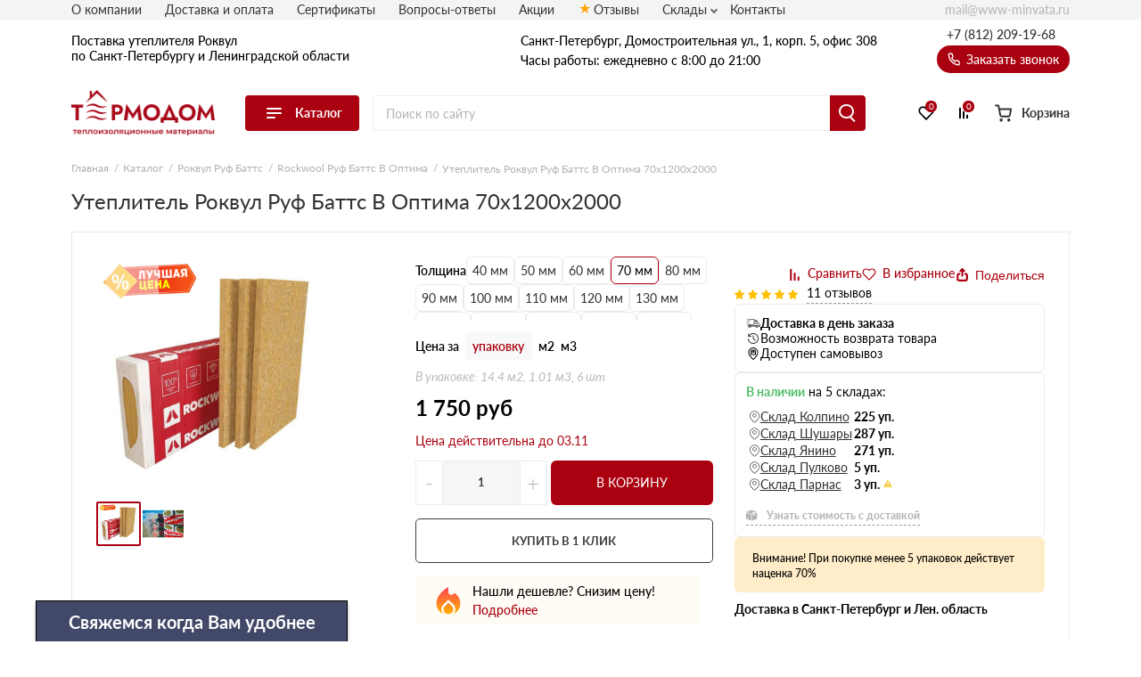

--- FILE ---
content_type: text/html; charset=UTF-8
request_url: https://www-minvata.ru/uteplitel-rokvul-ruf-batts-v-optima-70-1200-2000/
body_size: 47866
content:
<!doctype html>
<html lang="ru">
<head>
  
    

                <base href="/">
        <meta charset="UTF-8">
        <meta name="viewport"
              content="width=device-width, user-scalable=no, initial-scale=1.0, maximum-scale=1.0, minimum-scale=1.0">
        <meta http-equiv="X-UA-Compatible" content="ie=edge">
                <link rel="canonical" href="https://www-minvata.ru/uteplitel-rokvul-ruf-batts-v-optima-70-1200-2000/">

        
            
    
        
<title>Утеплитель Роквул Руф Баттс В Оптима 70х1200х2000: купить в Санкт-Петербурге от официального дилера, цена за упаковку/м3, доставка</title>
    
        
<meta name="description" content="Утеплитель Роквул Руф Баттс В Оптима 70х1200х2000 — продукция от официального поставщика компании Rockwool. Доставка собственным автопарком в любую точку Санкт-Петербурга и Ленинградской области. Утеплитель Роквул Руф Баттс В Оптима 70х1200х2000 — идеальное решение в строительстве вашего дома мечты!">
    <link rel="stylesheet" href="/assets/template/css/vendors.css?v=5.51">
    <link rel="stylesheet" href="/assets/template/css/main.css?v=5.51">


                    
    
    
    <link rel="apple-touch-icon" sizes="180x180" href="/assets/template/img/favicons/rockwool/apple-touch-icon.png">
    <link rel="icon" type="image/png" sizes="32x32" href="/assets/template/img/favicons/rockwool/favicon-32x32.png">
    <link rel="icon" type="image/png" sizes="16x16" href="/assets/template/img/favicons/rockwool/favicon-16x16.png">
    <link rel="manifest" href="/assets/template/img/favicons/rockwool/site.webmanifest">
    <link rel="mask-icon" href="/assets/template/img/favicons/rockwool/safari-pinned-tab.svg" color="#5bbad5">
    <meta name="msapplication-TileColor" content="#da532c">
    <meta name="theme-color" content="#ffffff">
    <link rel="icon" href="/assets/template/img/favicons/rockwool/favicon.ico" type="image/x-icon">
    

    
                    
                
        <meta property="og:locale" content="ru_RU" />
    <meta property="og:type" content="website" />
    <meta property="og:title" content="Утеплитель Роквул Руф Баттс В Оптима 70х1200х2000: купить в Санкт-Петербурге от официального дилера, цена за упаковку/м3, доставка" />
    <meta property="og:description" content="Утеплитель Роквул Руф Баттс В Оптима 70х1200х2000 — продукция от официального поставщика компании Rockwool. Доставка собственным автопарком в любую точку Санкт-Петербурга и Ленинградской области. Утеплитель Роквул Руф Баттс В Оптима 70х1200х2000 — идеальное решение в строительстве вашего дома мечты!" />
    <meta property="og:url" content="https://www-minvata.ru/uteplitel-rokvul-ruf-batts-v-optima-70-1200-2000/" />
    <meta property="og:image" content="https://www-minvata.ru/assets/template/img/logos/rockwool.svg" />
    <meta name="twitter:card" content="summary" />
    <meta name="twitter:description" content="Утеплитель Роквул Руф Баттс В Оптима 70х1200х2000 — продукция от официального поставщика компании Rockwool. Доставка собственным автопарком в любую точку Санкт-Петербурга и Ленинградской области. Утеплитель Роквул Руф Баттс В Оптима 70х1200х2000 — идеальное решение в строительстве вашего дома мечты!" />
    <meta name="twitter:title" content="Поставка утеплителя Роквул по Санкт-Петербургу и Ленинградской области от официального дилера" />
    <meta name="twitter:image" content="https://www-minvata.ru/assets/template/img/logos/rockwool.svg" />
    

                      <script type="text/javascript">!function() { var t=document.createElement("script");t.type="text/javascript",t.async=!0,t.src='https://vk.com/js/api/openapi.js?169',t.onload=function() { VK.Retargeting.Init("VK-RTRG-1600323-9yJ6a"),VK.Retargeting.Hit() } ,document.head.appendChild(t) } ();</script><noscript><img src="https://vk.com/rtrg?p=VK-RTRG-1600323-9yJ6a" style="position:fixed; left:-999px;" alt=""/></noscript>
                        <script src="//code.jivo.ru/widget/9J1gSPDmWh" async></script>
                <script>
            // Перменные метрик
            /*seo analytic ids*/const yandex_id='86220330'; const google_id='GTM-T4RDPQ9';        </script>

                    <!-- Yandex.Metrika counter -->
<script type="text/javascript">
    (function(m,e,t,r,i,k,a) { m[i]=m[i]||function() { (m[i].a=m[i].a||[]).push(arguments) } ;
        m[i].l=1*new Date();k=e.createElement(t),a=e.getElementsByTagName(t)[0],k.async=1,k.src=r,a.parentNode.insertBefore(k,a) } )
    (window, document, "script", "https://mc.yandex.ru/metrika/tag.js", "ym");
    ym( 86220330 , "init", {
        clickmap:true,
        trackLinks:true,
        accurateTrackBounce:true,
        webvisor:true,
        ecommerce:"dataLayer"
    } );
</script>
<!-- /Yandex.Metrika counter -->
    <!-- Yandex.Metrika counter -->
    <noscript><img src="https://mc.yandex.ru/watch/86220330" style="position:absolute; left:-9999px;" alt="" /></noscript>
    <!-- /Yandex.Metrika counter -->
        
        
    
    

<link rel="stylesheet" href="/assets/components/minishop2/css/web/custom.css?v=d62e73368c" type="text/css" />
<script type="text/javascript">miniShop2Config = {"cssUrl":"\/assets\/components\/minishop2\/css\/web\/","jsUrl":"\/assets\/components\/minishop2\/js\/web\/","actionUrl":"\/assets\/components\/minishop2\/action.php","ctx":"rockwool","close_all_message":"\u0437\u0430\u043a\u0440\u044b\u0442\u044c \u0432\u0441\u0435","price_format":[2,"."," "],"price_format_no_zeros":true,"weight_format":[3,"."," "],"weight_format_no_zeros":true};</script>
<link rel="stylesheet" href="" type="text/css" />
<link rel="stylesheet" href="/assets/components/ajaxform/css/default.css" type="text/css" />
<script type="text/javascript" src="/assets/components/yandexdiskuploader/js/web/dropzone.js"></script>
<link rel="stylesheet" href="/assets/components/yandexdiskuploader/css/web/dropzone.css" type="text/css" />
<link rel="stylesheet" href="/assets/components/yandexdiskuploader/css/web/default.css" type="text/css" />
</head>
<body id="body" class=" rockwool  have-weekdaycall" data-ctx="rockwool" data-resource-id="9400">
    
    
    
    
    

    <div class="wrap">
        
                            
<div class="header-sticky"></div>
<div class="mobile-sticky-header"></div>
<div class="mobile-header"></div>



<header class="header">
    <div class="header__wrapper wrapper">
                <span class="header__burger burger js-catalog-burder">
            <span class="burger__stick"></span>
            <span class="burger__stick"></span>
            <span class="burger__stick"></span>
        </span>
                <div class="header__line header__line_type_about">
            <div class="header__about">
                <a class="header__about-phone" href="tel:+7 (812) 209-19-68">+7 (812) 209-19-68</a>

                <div class="header__about-blocks">
                    <div class="header__about-text">
                                                    Поставка
                                                                            утеплителя Роквул                        

                        
                        <br>                        по Санкт-Петербургу и Ленинградской области

                        
                    </div>
                </div>

                
            </div>
                        <div class="header__contacts">
                                    
                    
                    <div class="header__contacts-city"   data-address-2="Мурино, Кооперативная 20б" >Санкт-Петербург, Домостроительная ул., 1, корп. 5, офис 308</div>
                    
                    
                                <div class="header__contacts-time">Часы работы: ежедневно с 8:00 до 21:00</div>
            </div>
            <div class="header__callback-wrap">

                <a class="header__phone" href="tel:+78122091968">+7 (812) 209-19-68</a>

                <span data-btn-key="header-link" class="header__callback" data-fancybox="" data-src="#header-callback">
                    <svg class="svg icon-phone" xmlns="http://www.w3.org/2000/svg"
                        xmlns:xlink="http://www.w3.org/1999/xlink" version="1.1" viewBox="0 0 17 17" width="17"
                        height="17">
                        <use xlink:href="/assets/template/img/svg-sprite.svg#icon-phone"></use>
                    </svg>
                    Заказать звонок
                </span>
            </div>
        </div>
        <div class="header__line header__line_type_elems">
            <a href="/" class="header__logo-wrap">
                                
                <img class="header__logo" src="/assets/template/img/logos/rockwool.png">
                            </a>
            <div class="header__catalog">
                
                                <div class="header__catalog-btn">
                    <div class="burger">
                        <span class="burger__stick"></span>
                        <span class="burger__stick"></span>
                        <span class="burger__stick"></span>
                    </div>
                    <span class="header__catalog-text">Каталог</span>
                </div>
                <div class="header__catalog-menu header__catalog-menu_width_full">
                    <div class="header__catalog-menu-inner-wrap">

                        
                                                                        <div class="header__catalog-menu-inner" data-menu-tabs>
                            <a href="/catalog/" class="header__catalog-menu-header">Перейти в каталог</a>
                            <div class="v2_header-menu__navigations" data-menu-tabs-navigations>
                                                                <a  class="v2_header-menu__navigations-item active" data-menu-tabs-id="assort-groups">
                                    
                                                                        <svg class="v2_header-menu__svg" data-svg="assort-product-lines">
                                        <use xlink:href="/assets/template/img/svg-sprite.svg?v=5.51#assort-product-lines"></use>
                                    </svg>
                                                                                                            Продуктовые линейки                                </a>
                                                                <a  class="v2_header-menu__navigations-item " data-menu-tabs-id="assort-application">
                                    
                                                                        <svg class="v2_header-menu__svg" data-svg="assort-application">
                                        <use xlink:href="/assets/template/img/svg-sprite.svg?v=5.51#assort-application"></use>
                                    </svg>
                                                                                                            По применению                                </a>
                                                                <a  class="v2_header-menu__navigations-item " data-menu-tabs-id="assort-thickness">
                                    
                                                                        <svg class="v2_header-menu__svg" data-svg="assort-thickness">
                                        <use xlink:href="/assets/template/img/svg-sprite.svg?v=5.51#assort-thickness"></use>
                                    </svg>
                                                                                                            По толщине                                </a>
                                                            </div>
                            <div class="v2_header-menu__contents" data-menu-tabs-contents>
                                                                <div class="v2_header-menu__contents-wrapper active" data-menu-tabs-id="assort-groups">
                                                                        <div class="v2_header-menu__contents-item">
                                                                                                                            <div class="v2_header-menu__contents-product">
                                                <a class="v2_header-menu__contents-link" data-val="Скандик Лайт Баттс" href="/light-batts-scandic/">Скандик Лайт Баттс</a>
                                            </div>
                                                                                    <div class="v2_header-menu__contents-product">
                                                <a class="v2_header-menu__contents-link" data-val="Лайт Баттс Оптима" href="/light-batts-optima/">Лайт Баттс Оптима</a>
                                            </div>
                                                                                    <div class="v2_header-menu__contents-product">
                                                <a class="v2_header-menu__contents-link" data-val="Акустик Баттс" href="/acoustic-batts/">Акустик Баттс</a>
                                            </div>
                                                                                    <div class="v2_header-menu__contents-product">
                                                <a class="v2_header-menu__contents-link" data-val="Акустик Стандарт" href="/acoustic-standart/">Акустик Стандарт</a>
                                            </div>
                                                                                    <div class="v2_header-menu__contents-product">
                                                <a class="v2_header-menu__contents-link" data-val="Арктик" href="/arktic/">Арктик</a>
                                            </div>
                                                                                    <div class="v2_header-menu__contents-product">
                                                <a class="v2_header-menu__contents-link" data-val="Бетон Элемент Баттс" href="/beton-element-batts/">Бетон Элемент Баттс</a>
                                            </div>
                                                                                    <div class="v2_header-menu__contents-product">
                                                <a class="v2_header-menu__contents-link" data-val="Венти Баттс" href="/venti-batts/">Венти Баттс</a>
                                            </div>
                                                                                    <div class="v2_header-menu__contents-product">
                                                <a class="v2_header-menu__contents-link" data-val="Кавити Баттс" href="/kaviti-batts/">Кавити Баттс</a>
                                            </div>
                                                                                    <div class="v2_header-menu__contents-product">
                                                <a class="v2_header-menu__contents-link" data-val="Камин Баттс" href="/kamin-batts/">Камин Баттс</a>
                                            </div>
                                                                                    <div class="v2_header-menu__contents-product">
                                                <a class="v2_header-menu__contents-link" data-val="Каркас Баттс" href="/karkas-batts/">Каркас Баттс</a>
                                            </div>
                                                                                    <div class="v2_header-menu__contents-product">
                                                <a class="v2_header-menu__contents-link" data-val="Лайт Баттс" href="/light-batts/">Лайт Баттс</a>
                                            </div>
                                                                                    <div class="v2_header-menu__contents-product">
                                                <a class="v2_header-menu__contents-link" data-val="Пластер Баттс" href="/plaster-batts/">Пластер Баттс</a>
                                            </div>
                                                                                    <div class="v2_header-menu__contents-product">
                                                <a class="v2_header-menu__contents-link" data-val="Роквул Стандарт" href="/standart/">Роквул Стандарт</a>
                                            </div>
                                                                                    <div class="v2_header-menu__contents-product">
                                                <a class="v2_header-menu__contents-link" data-val="Роквул Тех Баттс" href="/rokvul-tekh-batts/">Роквул Тех Баттс</a>
                                            </div>
                                                                                    <div class="v2_header-menu__contents-product">
                                                <a class="v2_header-menu__contents-link" data-val="Рокфасад" href="/rockfacade/">Рокфасад</a>
                                            </div>
                                                                                    <div class="v2_header-menu__contents-product">
                                                <a class="v2_header-menu__contents-link" data-val="Руф Баттс" href="/roof-batts/">Руф Баттс</a>
                                            </div>
                                                                                    <div class="v2_header-menu__contents-product">
                                                <a class="v2_header-menu__contents-link" data-val="Сауна Баттс" href="/sauna-batts/">Сауна Баттс</a>
                                            </div>
                                                                                    <div class="v2_header-menu__contents-product">
                                                <a class="v2_header-menu__contents-link" data-val="Сопутствующие товары" href="/soput-tovary/">Сопутствующие товары</a>
                                            </div>
                                                                                    <div class="v2_header-menu__contents-product">
                                                <a class="v2_header-menu__contents-link" data-val="Сэндвич Баттс" href="/sendvich-batts/">Сэндвич Баттс</a>
                                            </div>
                                                                                    <div class="v2_header-menu__contents-product">
                                                <a class="v2_header-menu__contents-link" data-val="ТЕХ МАТ" href="/teh-mat/">ТЕХ МАТ</a>
                                            </div>
                                                                                    <div class="v2_header-menu__contents-product">
                                                <a class="v2_header-menu__contents-link" data-val="Фасад Баттс" href="/fasad-batts/">Фасад Баттс</a>
                                            </div>
                                                                                    <div class="v2_header-menu__contents-product">
                                                <a class="v2_header-menu__contents-link" data-val="Флор Баттс" href="/floor-batts/">Флор Баттс</a>
                                            </div>
                                                                                    <div class="v2_header-menu__contents-product">
                                                <a class="v2_header-menu__contents-link" data-val="Цилиндры навивные" href="/cilindry-navivnye/">Цилиндры навивные</a>
                                            </div>
                                                                                    <div class="v2_header-menu__contents-product">
                                                <a class="v2_header-menu__contents-link" data-val="Эконом" href="/econom/">Эконом</a>
                                            </div>
                                                                                    <div class="v2_header-menu__contents-product">
                                                <a class="v2_header-menu__contents-link" data-val="CONLIT SL 150" href="/conlit-sl-150/">CONLIT SL 150</a>
                                            </div>
                                                                                    <div class="v2_header-menu__contents-product">
                                                <a class="v2_header-menu__contents-link" data-val="Fire Batts" href="/fire-batts/">Fire Batts</a>
                                            </div>
                                                                                    <div class="v2_header-menu__contents-product">
                                                <a class="v2_header-menu__contents-link" data-val="FT BARRIER" href="/ft-barrier/">FT BARRIER</a>
                                            </div>
                                                                                    <div class="v2_header-menu__contents-product">
                                                <a class="v2_header-menu__contents-link" data-val="Industrial Batts 80" href="/industrial-batts-80/">Industrial Batts 80</a>
                                            </div>
                                                                                    <div class="v2_header-menu__contents-product">
                                                <a class="v2_header-menu__contents-link" data-val="Klimafix" href="/klimafix/">Klimafix</a>
                                            </div>
                                                                                    <div class="v2_header-menu__contents-product">
                                                <a class="v2_header-menu__contents-link" data-val="Lamella Mat" href="/lamella-mat-l/">Lamella Mat</a>
                                            </div>
                                                                                    <div class="v2_header-menu__contents-product">
                                                <a class="v2_header-menu__contents-link" data-val="ProRox" href="/prorox/">ProRox</a>
                                            </div>
                                                                                    <div class="v2_header-menu__contents-product">
                                                <a class="v2_header-menu__contents-link" data-val="SeaRox" href="/searox/">SeaRox</a>
                                            </div>
                                                                                    <div class="v2_header-menu__contents-product">
                                                <a class="v2_header-menu__contents-link" data-val="WIRED MAT" href="/wired-mat/">WIRED MAT</a>
                                            </div>
                                                                            </div>
                                                                    </div>
                                                                <div class="v2_header-menu__contents-wrapper " data-menu-tabs-id="assort-application">
                                                                        <div class="v2_header-menu__contents-item">
                                                                                                                            <div class="v2_header-menu__contents-product">
                                                <a class="v2_header-menu__contents-link" data-val="Для перегородок" href="/dlya-peregorodok/">Для перегородок</a>
                                            </div>
                                                                                    <div class="v2_header-menu__contents-product">
                                                <a class="v2_header-menu__contents-link" data-val="Для стен" href="/dlya-sten/">Для стен</a>
                                            </div>
                                                                                    <div class="v2_header-menu__contents-product">
                                                <a class="v2_header-menu__contents-link" data-val="Для потолка" href="/dlya-potolka/">Для потолка</a>
                                            </div>
                                                                                    <div class="v2_header-menu__contents-product">
                                                <a class="v2_header-menu__contents-link" data-val="Для пола" href="/dlya-pola/">Для пола</a>
                                            </div>
                                                                                    <div class="v2_header-menu__contents-product">
                                                <a class="v2_header-menu__contents-link" data-val="Для перекрытий" href="/dlya-perekrytij/">Для перекрытий</a>
                                            </div>
                                                                                    <div class="v2_header-menu__contents-product">
                                                <a class="v2_header-menu__contents-link" data-val="Для фасада" href="/dlya-fasada/">Для фасада</a>
                                            </div>
                                                                                    <div class="v2_header-menu__contents-product">
                                                <a class="v2_header-menu__contents-link" data-val="Для мансарды" href="/dlya-mansardy/">Для мансарды</a>
                                            </div>
                                                                                    <div class="v2_header-menu__contents-product">
                                                <a class="v2_header-menu__contents-link" data-val="Для кровли" href="/dlya-krovli/">Для кровли</a>
                                            </div>
                                                                                    <div class="v2_header-menu__contents-product">
                                                <a class="v2_header-menu__contents-link" data-val="Для балкона/лоджии" href="/dlya-balkona/">Для балкона/лоджии</a>
                                            </div>
                                                                                    <div class="v2_header-menu__contents-product">
                                                <a class="v2_header-menu__contents-link" data-val="Для бани" href="/dlya-bani-i-sauny/">Для бани</a>
                                            </div>
                                                                                    <div class="v2_header-menu__contents-product">
                                                <a class="v2_header-menu__contents-link" data-val="Для печи/камина" href="/dlya-kaminov/">Для печи/камина</a>
                                            </div>
                                                                                    <div class="v2_header-menu__contents-product">
                                                <a class="v2_header-menu__contents-link" data-val="Для труб" href="/dlya-trub/">Для труб</a>
                                            </div>
                                                                                    <div class="v2_header-menu__contents-product">
                                                <a class="v2_header-menu__contents-link" data-val="Под штукатурку" href="/pod-shtukaturku-fasada/">Под штукатурку</a>
                                            </div>
                                                                                    <div class="v2_header-menu__contents-product">
                                                <a class="v2_header-menu__contents-link" data-val="Для вентиляции" href="/catalog/?primenenie=Для%20вентиляции">Для вентиляции</a>
                                            </div>
                                                                            </div>
                                                                    </div>
                                                                <div class="v2_header-menu__contents-wrapper " data-menu-tabs-id="assort-thickness">
                                                                        <div class="v2_header-menu__contents-item">
                                                                                                                            <div class="v2_header-menu__contents-product">
                                                <a class="v2_header-menu__contents-link" data-val="20" href="/20-mm/">20</a>
                                            </div>
                                                                                    <div class="v2_header-menu__contents-product">
                                                <a class="v2_header-menu__contents-link" data-val="25" href="/25-mm/">25</a>
                                            </div>
                                                                                    <div class="v2_header-menu__contents-product">
                                                <a class="v2_header-menu__contents-link" data-val="27" href="/catalog/?item_thickness=27">27</a>
                                            </div>
                                                                                    <div class="v2_header-menu__contents-product">
                                                <a class="v2_header-menu__contents-link" data-val="30" href="/30-mm/">30</a>
                                            </div>
                                                                                    <div class="v2_header-menu__contents-product">
                                                <a class="v2_header-menu__contents-link" data-val="35" href="/catalog/?item_thickness=35">35</a>
                                            </div>
                                                                                    <div class="v2_header-menu__contents-product">
                                                <a class="v2_header-menu__contents-link" data-val="40" href="/40-mm/">40</a>
                                            </div>
                                                                                    <div class="v2_header-menu__contents-product">
                                                <a class="v2_header-menu__contents-link" data-val="50" href="/50-mm/">50</a>
                                            </div>
                                                                                    <div class="v2_header-menu__contents-product">
                                                <a class="v2_header-menu__contents-link" data-val="60" href="/60-mm/">60</a>
                                            </div>
                                                                                    <div class="v2_header-menu__contents-product">
                                                <a class="v2_header-menu__contents-link" data-val="70" href="/70-mm/">70</a>
                                            </div>
                                                                                    <div class="v2_header-menu__contents-product">
                                                <a class="v2_header-menu__contents-link" data-val="75" href="/75-mm/">75</a>
                                            </div>
                                                                                    <div class="v2_header-menu__contents-product">
                                                <a class="v2_header-menu__contents-link" data-val="80" href="/80-mm/">80</a>
                                            </div>
                                                                                    <div class="v2_header-menu__contents-product">
                                                <a class="v2_header-menu__contents-link" data-val="90" href="/catalog/?item_thickness=90">90</a>
                                            </div>
                                                                                    <div class="v2_header-menu__contents-product">
                                                <a class="v2_header-menu__contents-link" data-val="100" href="/100-mm/">100</a>
                                            </div>
                                                                                    <div class="v2_header-menu__contents-product">
                                                <a class="v2_header-menu__contents-link" data-val="102" href="/catalog/?item_thickness=102">102</a>
                                            </div>
                                                                                    <div class="v2_header-menu__contents-product">
                                                <a class="v2_header-menu__contents-link" data-val="105" href="/catalog/?item_thickness=105">105</a>
                                            </div>
                                                                                    <div class="v2_header-menu__contents-product">
                                                <a class="v2_header-menu__contents-link" data-val="110" href="/catalog/?item_thickness=110">110</a>
                                            </div>
                                                                                    <div class="v2_header-menu__contents-product">
                                                <a class="v2_header-menu__contents-link" data-val="120" href="/120-mm/">120</a>
                                            </div>
                                                                                    <div class="v2_header-menu__contents-product">
                                                <a class="v2_header-menu__contents-link" data-val="122" href="/catalog/?item_thickness=122">122</a>
                                            </div>
                                                                                    <div class="v2_header-menu__contents-product">
                                                <a class="v2_header-menu__contents-link" data-val="130" href="/catalog/?item_thickness=130">130</a>
                                            </div>
                                                                                    <div class="v2_header-menu__contents-product">
                                                <a class="v2_header-menu__contents-link" data-val="140" href="/catalog/?item_thickness=140">140</a>
                                            </div>
                                                                                    <div class="v2_header-menu__contents-product">
                                                <a class="v2_header-menu__contents-link" data-val="150" href="/150-mm/">150</a>
                                            </div>
                                                                                    <div class="v2_header-menu__contents-product">
                                                <a class="v2_header-menu__contents-link" data-val="152" href="/catalog/?item_thickness=152">152</a>
                                            </div>
                                                                                    <div class="v2_header-menu__contents-product">
                                                <a class="v2_header-menu__contents-link" data-val="160" href="/catalog/?item_thickness=160">160</a>
                                            </div>
                                                                                    <div class="v2_header-menu__contents-product">
                                                <a class="v2_header-menu__contents-link" data-val="170" href="/catalog/?item_thickness=170">170</a>
                                            </div>
                                                                                    <div class="v2_header-menu__contents-product">
                                                <a class="v2_header-menu__contents-link" data-val="180" href="/catalog/?item_thickness=180">180</a>
                                            </div>
                                                                                    <div class="v2_header-menu__contents-product">
                                                <a class="v2_header-menu__contents-link" data-val="190" href="/catalog/?item_thickness=190">190</a>
                                            </div>
                                                                                    <div class="v2_header-menu__contents-product">
                                                <a class="v2_header-menu__contents-link" data-val="200" href="/200-mm/">200</a>
                                            </div>
                                                                                    <div class="v2_header-menu__contents-product">
                                                <a class="v2_header-menu__contents-link" data-val="210" href="/catalog/?item_thickness=210">210</a>
                                            </div>
                                                                                    <div class="v2_header-menu__contents-product">
                                                <a class="v2_header-menu__contents-link" data-val="220" href="/catalog/?item_thickness=220">220</a>
                                            </div>
                                                                                    <div class="v2_header-menu__contents-product">
                                                <a class="v2_header-menu__contents-link" data-val="230" href="/catalog/?item_thickness=230">230</a>
                                            </div>
                                                                                    <div class="v2_header-menu__contents-product">
                                                <a class="v2_header-menu__contents-link" data-val="240" href="/catalog/?item_thickness=240">240</a>
                                            </div>
                                                                                    <div class="v2_header-menu__contents-product">
                                                <a class="v2_header-menu__contents-link" data-val="250" href="/catalog/?item_thickness=250">250</a>
                                            </div>
                                                                            </div>
                                                                    </div>
                                                            </div>
                        </div>
                        
                    </div>
                </div>
                            </div>

            <form action="/search/" class="header__search-wrap" fast-search-form="desktop">
                <input class="header__search" placeholder="Поиск по сайту" name="query" fast-search-input="desktop">
                <button type="submit" class="header__search-btn"></button>
            </form>

                        <div class="header__btns-wrap">

                                    <a class="header__cat" href="/catalog/">
                                    <span class="header__cat-icon">
                        <span class="header__cat-icon-stick"></span>
                        <span class="header__cat-icon-stick"></span>
                        <span class="header__cat-icon-stick"></span>
                    </span>
                    <span class="header__cat-text">Каталог</span>
                </a>

                <a class="header__favorites" href="/favorites/">
                    <svg class="svg icon-heart" xmlns="http://www.w3.org/2000/svg"
                        xmlns:xlink="http://www.w3.org/1999/xlink" version="1.1">
                        <use xlink:href="/assets/template/img/svg-sprite.svg#icon-heart"></use>
                    </svg>
                    <span class="header__fav-value">0</span>
                    <span class="header__favorites-text">Избранное</span>
                </a>
                <a class="header__comparison" href="/comparison/">
                    <svg class="svg icon-compare" xmlns="http://www.w3.org/2000/svg"
                        xmlns:xlink="http://www.w3.org/1999/xlink" version="1.1">
                        <use xlink:href="/assets/template/img/svg-sprite.svg#icon-compare"></use>
                    </svg>
                    <span class="header__comp-value">0</span>
                    <span class="header__comparison-text">Сравнение</span>
                </a>

                <div class="header__cart-wrap">
    <a class="header__cart" href="/cart/">
        <div class="header__cart-button">
            <svg class="svg icon-cart-2" xmlns="http://www.w3.org/2000/svg" xmlns:xlink="http://www.w3.org/1999/xlink"
                 version="1.1">
                <use xlink:href="/assets/template/img/svg-sprite.svg#icon-cart-2"></use>
            </svg>
            <div class="header__cart-value hidden">0</div>
        </div>
        <span class="header__cart-text">Корзина</span>
    </a>

    <div class="header__info">
        <span class="header__info-line">
            <span class="header__info-text">В корзине: </span>
            <span class="header__info-val header__info-val_type_count-val">0</span>
            <span class="header__info-val header__info-val_type_count-text">
                товаров            </span>
        </span>
        <span class="header__info-line">
            <span class="header__info-text">Итого: </span>
            <span class="header__info-val header__info-val_type_cost-val">0</span>
            <span class="header__info-val"> руб</span>
            <span class="header__info-old-cost" style="display: none;">
                <span class="header__info-val header__info-val_type_old-cost-val">0</span>
                <span class="header__info-val"> руб</span>
            </span>
        </span>
        <a class="header__info-btn header__info-btn_to-cart custom-btn" href="/cart/">Перейти в корзину</a>
        <span class="header__info-btn custom-btn" data-fancybox data-src="#order">Перейти к оформлению</span>
    </div>
</div>            </div>
                    </div>

        <div class="header__nav-list">
            
                                                                                                                        
            
                        <span class="header__nav-item"><a class="header__nav-link" href="/o-kompanii/">О компании</a></span>
            
                        <span class="header__nav-item"><a class="header__nav-link" href="/dostavka-i-oplata/">Доставка и оплата</a></span>
            
            
            

            
                                                <span class="header__nav-item"><a class="header__nav-link" href="/certs/">Сертификаты</a></span>
                
            </span>
                                    <span class="header__nav-item"><a class="header__nav-link" href="/faq/">Вопросы-ответы</a></span>
                        
                                    <span class="header__nav-item"><a class="header__nav-link" href="/akcii/">Акции</a></span>
                                                <span class="header__nav-item"><a class="header__nav-link icon-star" href="/otzyvy/">Отзывы</a></span>
            
                            
                            
                                    <span class="header__nav-item">
                            <a class="header__nav-link nav-link">Склады</a>
                            <div class="nav-link__items">
                                <div  class="first"><a href="sklad-kolpino/" >Колпино</a></div><div ><a href="sklad-shushary/" >Склад Шушары</a></div><div ><a href="sklad-pulkovo/" >Склад Пулково</a></div><div ><a href="sklad-parnas/" >Склад Парнас</a></div><div  class="last"><a href="sklad-yanino/" >Склад Янино</a></div>                            </div>
                    </span>
                                
            
            <span class="header__nav-item"><a class="header__nav-link" href="/contacts/">Контакты</a></span>

            
            
            <a class="header__email" href="mailto:mail@www-minvata.ru">
                mail@www-minvata.ru            </a>
        </div>

        
                
<nav class="header__nav">
    <div class="header__nav-contents-wrap">

        
        <div class="header__nav-content header__nav-content_type_main active" data-key="home"
            id="city-changer__mobile-header-block">

            
            <div class="header__nav-text">
                                    Поставка
                                                утеплителя Роквул                                по Санкт-Петербургу и Ленинградской области
            </div>

            
            <span
                class="header__nav-header header__mobile-menu-link header__mobile-menu-arrow header__mobile-menu-arrow_color_1"
                data-key="catalog">
                <span class="header__nav-header-burger burger">
                    <span class="burger__stick"></span>
                    <span class="burger__stick"></span>
                    <span class="burger__stick"></span>
                </span>
                Каталог
            </span>

            
                        <span class="header__nav-item"><a class="header__nav-link" href="/dostavka-i-oplata/">Доставка и
                    оплата</a></span>
            
                                                            
                        <span class="header__nav-item"><a class="header__nav-link" href="/certs/">Сертификаты</a></span>
                                    <span class="header__nav-item"><a class="header__nav-link" href="/faq/">Вопросы-ответы</a></span>
                                    <span class="header__nav-item"><a class="header__nav-link" href="/akcii/">Акции</a></span>
                                                <span class="header__nav-item"><a class="header__nav-link icon-star" href="/otzyvy/">Отзывы</a></span>
                        <span class="header__nav-item"><a class="header__nav-link" href="/contacts/">Контакты</a></span>
        </div>

        
        <div class="header__nav-content" data-key="catalog">
            
            <div class="header__nav-text">Каталог</div>
            
            <span class="header__nav-item"><span data-key="home"
                    class="header__nav-link header__mobile-menu-link header__mobile-menu-arrow header__mobile-menu-arrow_color_2 header__mobile-menu-arrow_reverse">Назад</span></span>

            
            <a href="/catalog/" class="header__nav-header">
                Перейти в каталог
            </a>

            
                        <span class="header__nav-item header__mobile-menu-arrow header__mobile-menu-arrow_color_2">
                <span data-val="assort-groups" data-key="assort-groups"
                    class="header__mobile-menu-link header__nav-link">Продуктовые линейки</span>
            </span>
                        <span class="header__nav-item header__mobile-menu-arrow header__mobile-menu-arrow_color_2">
                <span data-val="assort-application" data-key="assort-application"
                    class="header__mobile-menu-link header__nav-link">По применению</span>
            </span>
                        <span class="header__nav-item header__mobile-menu-arrow header__mobile-menu-arrow_color_2">
                <span data-val="assort-thickness" data-key="assort-thickness"
                    class="header__mobile-menu-link header__nav-link">По толщине</span>
            </span>
                    </div>

        
                
        <div class="header__nav-content" data-key="assort-groups">
            
            
            
            <span class="header__nav-item">
                <span data-key="catalog"
                    class="header__nav-link header__mobile-menu-link header__mobile-menu-arrow header__mobile-menu-arrow_color_2 header__mobile-menu-arrow_reverse">Назад</span>
            </span>

            
                        <div class="header__nav-items-wrap">
                                            <span class="header__nav-item"><a data-val="Скандик Лайт Баттс" class="header__nav-link"
                        href="/light-batts-scandic/">Скандик Лайт Баттс</a></span>
                                <span class="header__nav-item"><a data-val="Лайт Баттс Оптима" class="header__nav-link"
                        href="/light-batts-optima/">Лайт Баттс Оптима</a></span>
                                <span class="header__nav-item"><a data-val="Акустик Баттс" class="header__nav-link"
                        href="/acoustic-batts/">Акустик Баттс</a></span>
                                <span class="header__nav-item"><a data-val="Акустик Стандарт" class="header__nav-link"
                        href="/acoustic-standart/">Акустик Стандарт</a></span>
                                <span class="header__nav-item"><a data-val="Арктик" class="header__nav-link"
                        href="/arktic/">Арктик</a></span>
                                <span class="header__nav-item"><a data-val="Бетон Элемент Баттс" class="header__nav-link"
                        href="/beton-element-batts/">Бетон Элемент Баттс</a></span>
                                <span class="header__nav-item"><a data-val="Венти Баттс" class="header__nav-link"
                        href="/venti-batts/">Венти Баттс</a></span>
                                <span class="header__nav-item"><a data-val="Кавити Баттс" class="header__nav-link"
                        href="/kaviti-batts/">Кавити Баттс</a></span>
                                <span class="header__nav-item"><a data-val="Камин Баттс" class="header__nav-link"
                        href="/kamin-batts/">Камин Баттс</a></span>
                                <span class="header__nav-item"><a data-val="Каркас Баттс" class="header__nav-link"
                        href="/karkas-batts/">Каркас Баттс</a></span>
                                <span class="header__nav-item"><a data-val="Лайт Баттс" class="header__nav-link"
                        href="/light-batts/">Лайт Баттс</a></span>
                                <span class="header__nav-item"><a data-val="Пластер Баттс" class="header__nav-link"
                        href="/plaster-batts/">Пластер Баттс</a></span>
                                <span class="header__nav-item"><a data-val="Роквул Стандарт" class="header__nav-link"
                        href="/standart/">Роквул Стандарт</a></span>
                                <span class="header__nav-item"><a data-val="Роквул Тех Баттс" class="header__nav-link"
                        href="/rokvul-tekh-batts/">Роквул Тех Баттс</a></span>
                                <span class="header__nav-item"><a data-val="Рокфасад" class="header__nav-link"
                        href="/rockfacade/">Рокфасад</a></span>
                                <span class="header__nav-item"><a data-val="Руф Баттс" class="header__nav-link"
                        href="/roof-batts/">Руф Баттс</a></span>
                                <span class="header__nav-item"><a data-val="Сауна Баттс" class="header__nav-link"
                        href="/sauna-batts/">Сауна Баттс</a></span>
                                <span class="header__nav-item"><a data-val="Сопутствующие товары" class="header__nav-link"
                        href="/soput-tovary/">Сопутствующие товары</a></span>
                                <span class="header__nav-item"><a data-val="Сэндвич Баттс" class="header__nav-link"
                        href="/sendvich-batts/">Сэндвич Баттс</a></span>
                                <span class="header__nav-item"><a data-val="ТЕХ МАТ" class="header__nav-link"
                        href="/teh-mat/">ТЕХ МАТ</a></span>
                                <span class="header__nav-item"><a data-val="Фасад Баттс" class="header__nav-link"
                        href="/fasad-batts/">Фасад Баттс</a></span>
                                <span class="header__nav-item"><a data-val="Флор Баттс" class="header__nav-link"
                        href="/floor-batts/">Флор Баттс</a></span>
                                <span class="header__nav-item"><a data-val="Цилиндры навивные" class="header__nav-link"
                        href="/cilindry-navivnye/">Цилиндры навивные</a></span>
                                <span class="header__nav-item"><a data-val="Эконом" class="header__nav-link"
                        href="/econom/">Эконом</a></span>
                                <span class="header__nav-item"><a data-val="CONLIT SL 150" class="header__nav-link"
                        href="/conlit-sl-150/">CONLIT SL 150</a></span>
                                <span class="header__nav-item"><a data-val="Fire Batts" class="header__nav-link"
                        href="/fire-batts/">Fire Batts</a></span>
                                <span class="header__nav-item"><a data-val="FT BARRIER" class="header__nav-link"
                        href="/ft-barrier/">FT BARRIER</a></span>
                                <span class="header__nav-item"><a data-val="Industrial Batts 80" class="header__nav-link"
                        href="/industrial-batts-80/">Industrial Batts 80</a></span>
                                <span class="header__nav-item"><a data-val="Klimafix" class="header__nav-link"
                        href="/klimafix/">Klimafix</a></span>
                                <span class="header__nav-item"><a data-val="Lamella Mat" class="header__nav-link"
                        href="/lamella-mat-l/">Lamella Mat</a></span>
                                <span class="header__nav-item"><a data-val="ProRox" class="header__nav-link"
                        href="/prorox/">ProRox</a></span>
                                <span class="header__nav-item"><a data-val="SeaRox" class="header__nav-link"
                        href="/searox/">SeaRox</a></span>
                                <span class="header__nav-item"><a data-val="WIRED MAT" class="header__nav-link"
                        href="/wired-mat/">WIRED MAT</a></span>
                            </div>
                    </div>
                
        <div class="header__nav-content" data-key="assort-application">
            
            
            
            <span class="header__nav-item">
                <span data-key="catalog"
                    class="header__nav-link header__mobile-menu-link header__mobile-menu-arrow header__mobile-menu-arrow_color_2 header__mobile-menu-arrow_reverse">Назад</span>
            </span>

            
                        <div class="header__nav-items-wrap">
                                            <span class="header__nav-item"><a data-val="Для перегородок" class="header__nav-link"
                        href="/dlya-peregorodok/">Для перегородок</a></span>
                                <span class="header__nav-item"><a data-val="Для стен" class="header__nav-link"
                        href="/dlya-sten/">Для стен</a></span>
                                <span class="header__nav-item"><a data-val="Для потолка" class="header__nav-link"
                        href="/dlya-potolka/">Для потолка</a></span>
                                <span class="header__nav-item"><a data-val="Для пола" class="header__nav-link"
                        href="/dlya-pola/">Для пола</a></span>
                                <span class="header__nav-item"><a data-val="Для перекрытий" class="header__nav-link"
                        href="/dlya-perekrytij/">Для перекрытий</a></span>
                                <span class="header__nav-item"><a data-val="Для фасада" class="header__nav-link"
                        href="/dlya-fasada/">Для фасада</a></span>
                                <span class="header__nav-item"><a data-val="Для мансарды" class="header__nav-link"
                        href="/dlya-mansardy/">Для мансарды</a></span>
                                <span class="header__nav-item"><a data-val="Для кровли" class="header__nav-link"
                        href="/dlya-krovli/">Для кровли</a></span>
                                <span class="header__nav-item"><a data-val="Для балкона/лоджии" class="header__nav-link"
                        href="/dlya-balkona/">Для балкона/лоджии</a></span>
                                <span class="header__nav-item"><a data-val="Для бани" class="header__nav-link"
                        href="/dlya-bani-i-sauny/">Для бани</a></span>
                                <span class="header__nav-item"><a data-val="Для печи/камина" class="header__nav-link"
                        href="/dlya-kaminov/">Для печи/камина</a></span>
                                <span class="header__nav-item"><a data-val="Для труб" class="header__nav-link"
                        href="/dlya-trub/">Для труб</a></span>
                                <span class="header__nav-item"><a data-val="Под штукатурку" class="header__nav-link"
                        href="/pod-shtukaturku-fasada/">Под штукатурку</a></span>
                                <span class="header__nav-item"><a data-val="Для вентиляции" class="header__nav-link"
                        href="/catalog/?primenenie=Для%20вентиляции">Для вентиляции</a></span>
                            </div>
                    </div>
                
        <div class="header__nav-content" data-key="assort-thickness">
            
            
            
            <span class="header__nav-item">
                <span data-key="catalog"
                    class="header__nav-link header__mobile-menu-link header__mobile-menu-arrow header__mobile-menu-arrow_color_2 header__mobile-menu-arrow_reverse">Назад</span>
            </span>

            
                        <div class="header__nav-items-wrap">
                                            <span class="header__nav-item"><a data-val="20" class="header__nav-link"
                        href="/20-mm/">20</a></span>
                                <span class="header__nav-item"><a data-val="25" class="header__nav-link"
                        href="/25-mm/">25</a></span>
                                <span class="header__nav-item"><a data-val="27" class="header__nav-link"
                        href="/catalog/?item_thickness=27">27</a></span>
                                <span class="header__nav-item"><a data-val="30" class="header__nav-link"
                        href="/30-mm/">30</a></span>
                                <span class="header__nav-item"><a data-val="35" class="header__nav-link"
                        href="/catalog/?item_thickness=35">35</a></span>
                                <span class="header__nav-item"><a data-val="40" class="header__nav-link"
                        href="/40-mm/">40</a></span>
                                <span class="header__nav-item"><a data-val="50" class="header__nav-link"
                        href="/50-mm/">50</a></span>
                                <span class="header__nav-item"><a data-val="60" class="header__nav-link"
                        href="/60-mm/">60</a></span>
                                <span class="header__nav-item"><a data-val="70" class="header__nav-link"
                        href="/70-mm/">70</a></span>
                                <span class="header__nav-item"><a data-val="75" class="header__nav-link"
                        href="/75-mm/">75</a></span>
                                <span class="header__nav-item"><a data-val="80" class="header__nav-link"
                        href="/80-mm/">80</a></span>
                                <span class="header__nav-item"><a data-val="90" class="header__nav-link"
                        href="/catalog/?item_thickness=90">90</a></span>
                                <span class="header__nav-item"><a data-val="100" class="header__nav-link"
                        href="/100-mm/">100</a></span>
                                <span class="header__nav-item"><a data-val="102" class="header__nav-link"
                        href="/catalog/?item_thickness=102">102</a></span>
                                <span class="header__nav-item"><a data-val="105" class="header__nav-link"
                        href="/catalog/?item_thickness=105">105</a></span>
                                <span class="header__nav-item"><a data-val="110" class="header__nav-link"
                        href="/catalog/?item_thickness=110">110</a></span>
                                <span class="header__nav-item"><a data-val="120" class="header__nav-link"
                        href="/120-mm/">120</a></span>
                                <span class="header__nav-item"><a data-val="122" class="header__nav-link"
                        href="/catalog/?item_thickness=122">122</a></span>
                                <span class="header__nav-item"><a data-val="130" class="header__nav-link"
                        href="/catalog/?item_thickness=130">130</a></span>
                                <span class="header__nav-item"><a data-val="140" class="header__nav-link"
                        href="/catalog/?item_thickness=140">140</a></span>
                                <span class="header__nav-item"><a data-val="150" class="header__nav-link"
                        href="/150-mm/">150</a></span>
                                <span class="header__nav-item"><a data-val="152" class="header__nav-link"
                        href="/catalog/?item_thickness=152">152</a></span>
                                <span class="header__nav-item"><a data-val="160" class="header__nav-link"
                        href="/catalog/?item_thickness=160">160</a></span>
                                <span class="header__nav-item"><a data-val="170" class="header__nav-link"
                        href="/catalog/?item_thickness=170">170</a></span>
                                <span class="header__nav-item"><a data-val="180" class="header__nav-link"
                        href="/catalog/?item_thickness=180">180</a></span>
                                <span class="header__nav-item"><a data-val="190" class="header__nav-link"
                        href="/catalog/?item_thickness=190">190</a></span>
                                <span class="header__nav-item"><a data-val="200" class="header__nav-link"
                        href="/200-mm/">200</a></span>
                                <span class="header__nav-item"><a data-val="210" class="header__nav-link"
                        href="/catalog/?item_thickness=210">210</a></span>
                                <span class="header__nav-item"><a data-val="220" class="header__nav-link"
                        href="/catalog/?item_thickness=220">220</a></span>
                                <span class="header__nav-item"><a data-val="230" class="header__nav-link"
                        href="/catalog/?item_thickness=230">230</a></span>
                                <span class="header__nav-item"><a data-val="240" class="header__nav-link"
                        href="/catalog/?item_thickness=240">240</a></span>
                                <span class="header__nav-item"><a data-val="250" class="header__nav-link"
                        href="/catalog/?item_thickness=250">250</a></span>
                            </div>
                    </div>
        
    </div>
    <div class="mobile-menu-touch"></div>
</nav>
            </div>
</header>
                    
        <div class="current-page">
            

                
    <div class="wrapper">
        <div class="header__topbar">
    
    <form action="/search/" class="header__search-wrap header__search-wrap_type_mobile"  fast-search-form="mobile">
        <input class="header__search" placeholder="Поиск по сайту" name="query"  fast-search-input="mobile">
        <button type="submit" class="header__search-btn"></button>
    </form>

    <ul itemscope itemtype="https://schema.org/BreadcrumbList" class="breadcrumbs "><li itemscope itemprop="itemListElement" itemtype="https://schema.org/ListItem" class="breadcrumbs__item">
    <a itemprop="item" href="https://www-minvata.ru/">
        <span itemprop="name" class="breadcrumbs__val">Главная</span>
        <meta itemprop="position" content="1">
    </a>
</li>
<li itemscope itemprop="itemListElement" itemtype="https://schema.org/ListItem" class="breadcrumbs__item">
    <a itemprop="item" href="catalog/">
        <span itemprop="name" class="breadcrumbs__val">Каталог</span>
        <meta itemprop="position" content="2">
    </a>
</li>
<li itemscope itemprop="itemListElement" itemtype="https://schema.org/ListItem" class="breadcrumbs__item">
    <a itemprop="item" href="roof-batts/">
        <span itemprop="name" class="breadcrumbs__val">Роквул Руф Баттс</span>
        <meta itemprop="position" content="3">
    </a>
</li>
<li itemscope itemprop="itemListElement" itemtype="https://schema.org/ListItem" class="breadcrumbs__item">
    <a itemprop="item" href="roof-batts-v-optima/">
        <span itemprop="name" class="breadcrumbs__val">Rockwool Руф Баттс В Оптима</span>
        <meta itemprop="position" content="4">
    </a>
</li>
<li itemscope itemprop="itemListElement" itemtype="https://schema.org/ListItem" class="breadcrumbs__item">
    <span itemprop="item">
        <span itemprop="name" class="breadcrumbs__val">Утеплитель Роквул Руф Баттс В Оптима 70х1200х2000</span>
        <meta itemprop="position" content="5">
    </span>
</li></ul></div>
    </div>
    <div class="wrapper product-card product-card_type_usual" data-views="" itemscope itemtype="http://schema.org/Product">
        <h1 class="title-1 product-card__title-1" itemprop="name">Утеплитель Роквул Руф Баттс В Оптима 70х1200х2000</h1>
        
                                
<div class="product-card__content">
    
        












            
    
    



































    



            

        






    
                
    
                            
    
    
        
            
                    
            <div class="product-card-main js-product " 
        data-m2="14.4"
        data-m3="1.01"
    
  itemprop="offers"
  itemscope
  itemtype="http://schema.org/Offer">

<div class="product-card-main__row">
  <div
  class="with-customer-photos"
>
  <div class="product-card__gallery">
    <div class="product-card__img-wrap">
            <div class="product-card__brand" data-val="Роквул"></div>
             <a href="assets/images/imgWithWatermark/rockwool/ec71cec051657927b7b01f5dad67df13.jpg" class="product-card__img-link zoom-default">
        <img
          class="product-card__img"
          src="https://www-minvata.ru/assets/images/imgWithWatermark/rockwool/b7ea182f6eec5203cee0874e17588f01.jpg"
          alt="Утеплитель Роквул Руф Баттс В Оптима 70х1200х2000"
          itemprop="image"
        />
      </a>
    </div>

    



  <div class="product-card__gallery-btns-wrap swiper-buttons hidden">
    <div class="product-card__gallery-btn product-card__gallery-btn_dir_prev"></div>
    <div class="product-card__gallery-btn product-card__gallery-btn_dir_next"></div>
  </div>

<div class="product-card__mobile-slider swiper-container">
    <div class="swiper-wrapper">
                                                      
        <a data-fancybox="gallery-mobile" class="swiper-slide product-card__mobile-gallery-item active" href="assets/images/imgWithWatermark/rockwool/ec71cec051657927b7b01f5dad67df13.jpg" target="_blank">
          <img class="product-card__mobile-gallery-item-img" src="assets/images/imgWithWatermark/rockwool/b7ea182f6eec5203cee0874e17588f01.jpg" alt=" - фото 1" title=" - фото 1">
        </a>
                                                      
        <a data-fancybox="gallery-mobile" class="swiper-slide product-card__mobile-gallery-item" href="/assets/images/products/9400/5d325bd3cc21fd181d0afe4f70cff881.jpg" target="_blank">
          <img class="product-card__mobile-gallery-item-img" src="/assets/images/products/9400/small/5d325bd3cc21fd181d0afe4f70cff881.jpg" alt=" - фото 2" title=" - фото 2">
        </a>
        </div>
</div>

  <div class="product-card__gallery-slider swiper-container product-card__gallery-slider_without-buttons">
    <div class="swiper-wrapper">
                                                                        
          <a class="swiper-slide product-card__gallery-item active" href="assets/images/imgWithWatermark/rockwool/ec71cec051657927b7b01f5dad67df13.jpg" target="_blank">
            <img class="product-card__gallery-item-img" src="assets/images/imgWithWatermark/rockwool/b7ea182f6eec5203cee0874e17588f01.jpg" alt="Утеплитель Роквул Руф Баттс В Оптима 70х1200х2000 - фото 1" title="Утеплитель Роквул Руф Баттс В Оптима 70х1200х2000 - фото 1">
          </a>
                                                                
          <a class="swiper-slide product-card__gallery-item" href="/assets/images/products/9400/5d325bd3cc21fd181d0afe4f70cff881.jpg" target="_blank">
            <img class="product-card__gallery-item-img" src="/assets/images/products/9400/small/5d325bd3cc21fd181d0afe4f70cff881.jpg" alt="Утеплитель Роквул Руф Баттс В Оптима 70х1200х2000 - фото 2" title="Утеплитель Роквул Руф Баттс В Оптима 70х1200х2000 - фото 2">
          </a>
            </div>
  </div>
  </div>
</div>
  <div class="product-card-main__center">
    

    <div class="similar-products--v1 d-flex flex-wrap gap-8 mb-16">
        <span class="fw-600">Толщина</span>

                                    <a class="button button-bordered button-bordered--small" href="uteplitel-rokvul-ruf-batts-v-optima-40-600-1000">40 мм</a>
                                                <a class="button button-bordered button-bordered--small" href="uteplitel-rokvul-ruf-batts-v-optima-50-600-1000">50 мм</a>
                                                <a class="button button-bordered button-bordered--small" href="uteplitel-rokvul-ruf-batts-v-optima-60-600-1000/">60 мм</a>
                                                <span class="button button-bordered button-bordered--small active">70 мм</span>   
                                                <a class="button button-bordered button-bordered--small" href="uteplitel-rokvul-ruf-batts-v-optima-80-600-1000/">80 мм</a>
                                                <a class="button button-bordered button-bordered--small" href="uteplitel-rokvul-ruf-batts-v-optima-90-600-1000/">90 мм</a>
                                                <a class="button button-bordered button-bordered--small" href="uteplitel-rokvul-ruf-batts-v-optima-100-600-1000/">100 мм</a>
                                                <a class="button button-bordered button-bordered--small" href="uteplitel-rokvul-ruf-batts-v-optima-110-600-1000/">110 мм</a>
                                                <a class="button button-bordered button-bordered--small" href="uteplitel-rokvul-ruf-batts-v-optima-120-600-1000/">120 мм</a>
                                                <a class="button button-bordered button-bordered--small" href="uteplitel-rokvul-ruf-batts-v-optima-130-600-1000/">130 мм</a>
                                                <a class="button button-bordered button-bordered--small" href="uteplitel-rokvul-ruf-batts-v-optima-140-600-1000/">140 мм</a>
                                                <a class="button button-bordered button-bordered--small" href="uteplitel-rokvul-ruf-batts-v-optima-150-600-1000/">150 мм</a>
                                                <a class="button button-bordered button-bordered--small" href="uteplitel-rokvul-ruf-batts-v-optima-160-600-1000/">160 мм</a>
                                                <a class="button button-bordered button-bordered--small" href="uteplitel-rokvul-ruf-batts-v-optima-170-600-1000/">170 мм</a>
                                                <a class="button button-bordered button-bordered--small" href="uteplitel-rokvul-ruf-batts-v-optima-180-600-1000/">180 мм</a>
                                                <a class="button button-bordered button-bordered--small" href="uteplitel-rokvul-ruf-batts-v-optima-190-600-1000/">190 мм</a>
                                                <a class="button button-bordered button-bordered--small" href="uteplitel-rokvul-ruf-batts-v-optima-200-600-1000/">200 мм</a>
                                                <a class="button button-bordered button-bordered--small" href="uteplitel-rokvul-ruf-batts-v-optima-210-600-1000/">210 мм</a>
                                                <a class="button button-bordered button-bordered--small" href="uteplitel-rokvul-ruf-batts-v-optima-220-600-1000/">220 мм</a>
                                                <a class="button button-bordered button-bordered--small" href="uteplitel-rokvul-ruf-batts-v-optima-230-600-1000/">230 мм</a>
                                                <a class="button button-bordered button-bordered--small" href="uteplitel-rokvul-ruf-batts-v-optima-240-600-1000/">240 мм</a>
                                                <a class="button button-bordered button-bordered--small" href="uteplitel-rokvul-ruf-batts-v-optima-250-600-1000/">250 мм</a>
                        </div>
        <div class="product-card__units-wrap">
        <input type="hidden" name="unit" value="1">
        <span class="product-card__unit-span">Цена за</span>
        <span class="product-card__unit-link active" data-val="1">упаковку</span>
                    <span class="product-card__unit-link" data-val="2">м2</span>
                    <span class="product-card__unit-link" data-val="3">м3</span>
            </div>

    <div class="product-card__package">В упаковке: 14.4 м2, 1.01 м3, 6 шт</div>

    <div class="product-card__price-outer mb-14">
        <div class="product-card__price-wrap js-product__price-wrap">
            <span itemprop="price" class="js-product__price" data-default="1750">1 750</span>
            <meta itemprop="priceCurrency" content="RUB">
            руб

                    </div>

            </div>

    <div class="js-product__new-price-text mb-14">
        Цена действительна до 03.11    </div>
    
    

        
<div class="js-product__controls js-product__controls_action_add">
    <div class="custom-counter js-product__custom-counter">
        <span href="#" class="custom-counter__btn custom-counter__btn_dir_less">-</span>
        <input name="count" class="custom-counter__amount" value="1" data-min="1">
        <span href="#" class="custom-counter__btn custom-counter__btn_dir_more">+</span>
    </div>
    <span class="js-product__btn-in-cart js-product__to-cart">В корзину</span>
</div>
<div class="js-product__controls js-product__controls_action_change">
    <div class="custom-counter js-product__custom-counter">
        <span href="#" class="custom-counter__btn custom-counter__btn_dir_less">-</span>
        <input name="count" class="custom-counter__amount" value="0">
        <span href="#" class="custom-counter__btn custom-counter__btn_dir_more">+</span>
    </div>
    <a href="/cart/" class="js-product__btn-in-cart"><span class="js-product__btn-in-cart-top-text">В корзине</span> Перейти</a>
</div>
<div class="js-product__ms2-elems">
    <form class="js-product__form-add ms2_form" method="post">
        <input name="options" value="[]">
        <input name="id" value="9400">
        <input name="count" value="1">
        <input name="ctx" value="rockwool">
        <button type="submit" name="ms2_action" value="cart/add">Добавить</button>
    </form>
    <form class="js-product__form-change ms2_form" method="post">
        <input name="key" value="eade34468b16353da3ce1e69ae175590">
        <input name="count" value="1">
        <input name="ctx" value="rockwool">
        <button type="submit" name="ms2_action" value="cart/change">
        </button>
    </form>
</div>

                    
    <button data-fancybox="" href="#callback" class="product-card__buy white-btn mb-14">
        КУПИТЬ В 1 КЛИК
    </button>

            <div class="product-card__discount-block product-card__discount-block_icon_fire">
            <span class="product-card__discount-block-proposal">Нашли дешевле? Снизим цену!</span>
            <span class="product-card__discount-block-link" data-fancybox data-src="#discount" data-btn-key="discount">Подробнее</span>
        </div>
    </div>  
<div class="customer-photos">
    <div class="fw-600 mb-16">Фото наших покупателей</div>
    <div class="swiper" data-swiper="customer-photos">
        <div class="swiper-wrapper">
                                            <a class="swiper-slide" data-fancybox="customer-photos" href="assets/images/customer-photos/rcwl/ruf-batts/12431513.jpg">
                    <img src="/assets/cache_image/customer-photos/rcwl/ruf-batts/12431513_150x100_933.jpg" />
                </a>
                                            <a class="swiper-slide" data-fancybox="customer-photos" href="assets/images/customer-photos/rcwl/ruf-batts/234525236.jpg">
                    <img src="/assets/cache_image/customer-photos/rcwl/ruf-batts/234525236_150x100_933.jpg" />
                </a>
                                            <a class="swiper-slide" data-fancybox="customer-photos" href="assets/images/customer-photos/rcwl/ruf-batts/356356357357.jpg">
                    <img src="/assets/cache_image/customer-photos/rcwl/ruf-batts/356356357357_150x100_933.jpg" />
                </a>
                                            <a class="swiper-slide" data-fancybox="customer-photos" href="assets/images/customer-photos/rcwl/ruf-batts/56757567657.jpg">
                    <img src="/assets/cache_image/customer-photos/rcwl/ruf-batts/56757567657_150x100_933.jpg" />
                </a>
                    </div>

        <div class="swiper-pagination"></div>
        <div class="swiper-button-prev"></div>
        <div class="swiper-button-next"></div>
    </div>
</div>
</div>

    
<div class="product-card-main__right">
    <div class="product-card__btns-wrap">
  <span
    class="js-product__btn product-card__btn-compare js-product__btn-compare"
    href="#"
  >
    <svg
      class="svg icon-compare"
      xmlns="http://www.w3.org/2000/svg"
      xmlns:xlink="http://www.w3.org/1999/xlink"
      version="1.1"
      viewBox="0 0 16 16"
      width="16"
      height="16"
    >
      <use
        xlink:href="/assets/template/img/svg-sprite.svg#icon-compare"
      ></use>
    </svg>
  </span>
  <span
    class="js-product__btn product-card__btn-fav js-product__btn-fav"
    href="#"
  >
    <svg
      class="svg icon-heart"
      xmlns="http://www.w3.org/2000/svg"
      xmlns:xlink="http://www.w3.org/1999/xlink"
      version="1.1"
      viewBox="0 0 21 18"
      width="21"
      height="18"
    >
      <use
        xlink:href="/assets/template/img/svg-sprite.svg#icon-heart"
      ></use>
    </svg>
  </span>
  <script src="https://yastatic.net/share2/share.js"></script>
  <div
    class="ya-share2"
    data-copy="last"
    data-curtain
    data-shape="round"
    data-limit="0"
    data-more-button-type="short"
    data-services="vkontakte,odnoklassniki,telegram,whatsapp"
  ></div>
</div>
    <div class="product-card__reviews">
    <div class="product-card__reviews-stars five">
        <svg class="svg icon-star" xmlns="http://www.w3.org/2000/svg"
             xmlns:xlink="http://www.w3.org/1999/xlink" version="1.1">
            <use xlink:href="/assets/template/img/svg-sprite.svg#icon-star"></use>
        </svg>
        <svg class="svg icon-star" xmlns="http://www.w3.org/2000/svg"
             xmlns:xlink="http://www.w3.org/1999/xlink" version="1.1">
            <use xlink:href="/assets/template/img/svg-sprite.svg#icon-star"></use>
        </svg>
        <svg class="svg icon-star" xmlns="http://www.w3.org/2000/svg"
             xmlns:xlink="http://www.w3.org/1999/xlink" version="1.1">
            <use xlink:href="/assets/template/img/svg-sprite.svg#icon-star"></use>
        </svg>
        <svg class="svg icon-star" xmlns="http://www.w3.org/2000/svg"
             xmlns:xlink="http://www.w3.org/1999/xlink" version="1.1">
            <use xlink:href="/assets/template/img/svg-sprite.svg#icon-star"></use>
        </svg>
        <svg class="svg icon-star" xmlns="http://www.w3.org/2000/svg"
             xmlns:xlink="http://www.w3.org/1999/xlink" version="1.1">
            <use xlink:href="/assets/template/img/svg-sprite.svg#icon-star"></use>
        </svg>
    </div>
        <span class="product-card__reviews-quantity">
        11        отзывов    </span>
</div>
    <div class="bordered-block">
        <div class="d-flex gap-8 fw-700">
            <img width="16" src="/assets/template/img/icon-delivtext.png" />
            Доставка в день заказа
        </div>

        <div class="d-flex gap-8">
            <svg width="16" height="15" viewBox="0 0 16 15" fill="none" xmlns="http://www.w3.org/2000/svg">
                <path d="M10.0833 10.7167L7.51667 8.18333V4.61667H8.51667V7.76667L10.8 10L10.0833 10.7167ZM7.95 14C6.29444 14 4.88889 13.4139 3.73333 12.2417C2.57778 11.0694 2 9.65 2 7.98333H3C3 9.37222 3.47778 10.5556 4.43333 11.5333C5.38889 12.5111 6.56111 13 7.95 13C9.36111 13 10.5556 12.5056 11.5333 11.5167C12.5111 10.5278 13 9.32778 13 7.91667C13 6.53889 12.5056 5.375 11.5167 4.425C10.5278 3.475 9.33889 3 7.95 3C7.19444 3 6.48611 3.17222 5.825 3.51667C5.16389 3.86111 4.58889 4.31667 4.1 4.88333H5.85V5.88333H2.36667V2.41667H3.36667V4.18333C3.94444 3.50556 4.63056 2.97222 5.425 2.58333C6.21944 2.19444 7.06111 2 7.95 2C8.78333 2 9.56667 2.15556 10.3 2.46667C11.0333 2.77778 11.675 3.20278 12.225 3.74167C12.775 4.28056 13.2083 4.91111 13.525 5.63333C13.8417 6.35556 14 7.13333 14 7.96667C14 8.8 13.8417 9.58333 13.525 10.3167C13.2083 11.05 12.775 11.6889 12.225 12.2333C11.675 12.7778 11.0333 13.2083 10.3 13.525C9.56667 13.8417 8.78333 14 7.95 14Z" fill="#323232"/>
            </svg>
            Возможность возврата товара
        </div>

        <div class="d-flex gap-8">
            <svg width="16" height="14" viewBox="0 0 12 14" fill="none" xmlns="http://www.w3.org/2000/svg">
                <path d="M6 0C4.54131 0 3.14236 0.579463 2.11091 1.61091C1.07946 2.64236 0.5 4.04131 0.5 5.5C0.5 9.69 5.5 13.72 5.69 13.89C5.77797 13.9606 5.88722 13.9993 6 14C6.1145 14.0005 6.22569 13.9617 6.315 13.89C6.525 13.72 11.5 9.69 11.5 5.5C11.5 4.04131 10.9205 2.64236 9.88909 1.61091C8.85764 0.579463 7.45869 0 6 0ZM6 12.845C4.935 11.905 1.5 8.65 1.5 5.5C1.5 4.30653 1.97411 3.16193 2.81802 2.31802C3.66193 1.47411 4.80653 1 6 1C7.19347 1 8.33807 1.47411 9.18198 2.31802C10.0259 3.16193 10.5 4.30653 10.5 5.5C10.5 8.65 7.065 11.905 6 12.845Z" fill="black"/>
                <path d="M9.00002 4.87997L8.50002 2.87997C8.47264 2.76903 8.40809 2.67082 8.31712 2.60167C8.22615 2.53253 8.11423 2.49664 8.00002 2.49997H4.00002C3.8858 2.49664 3.77389 2.53253 3.68291 2.60167C3.59194 2.67082 3.52739 2.76903 3.50002 2.87997L3.00002 4.87997C2.99755 4.89654 2.99755 4.91339 3.00002 4.92997C2.99768 4.95324 2.99768 4.97669 3.00002 4.99997V7.99997C3.00002 8.13258 3.0527 8.25975 3.14646 8.35352C3.24023 8.44729 3.36741 8.49997 3.50002 8.49997H8.50002C8.63263 8.49997 8.7598 8.44729 8.85357 8.35352C8.94734 8.25975 9.00002 8.13258 9.00002 7.99997V4.99997C9.00236 4.97669 9.00236 4.95324 9.00002 4.92997C9.00248 4.91339 9.00248 4.89654 9.00002 4.87997ZM7.86002 4.49997H6.50002V3.49997H7.61002L7.86002 4.49997ZM4.39002 3.49997H5.50002V4.49997H4.14002L4.39002 3.49997ZM8.00002 7.49997H4.00002V5.49997H5.50002V5.99997C5.50002 6.13258 5.5527 6.25975 5.64646 6.35352C5.74023 6.44729 5.86741 6.49997 6.00002 6.49997C6.13263 6.49997 6.2598 6.44729 6.35357 6.35352C6.44734 6.25975 6.50002 6.13258 6.50002 5.99997V5.49997H8.00002V7.49997Z" fill="black"/>
            </svg>
            Доступен самовывоз
        </div>
    </div>

                                <div class="bordered-block">
        <div class="mb-8 d-flex gap-8 stocks-template--stock>
            <svg width=" 16" height="16" class="svg icon-available" xmlns="http://www.w3.org/2000/svg"
        xmlns:xlink="http://www.w3.org/1999/xlink" version="1.1">
        <use xlink:href="/assets/template/img/svg-sprite.svg#icon-available"></use>
        </svg>
        <div>
            <span class="fw-700 color-success">В наличии</span> на 5 складах:
        </div>
    </div>
        <table class="mb-8 w-max-content">
        <tbody>
                            
<tr class="d-flex gap-16 justify-between">
<td>
    <div class="d-flex gap-8">
        <svg width="13" height="14" viewBox="0 0 13 14" fill="none" xmlns="http://www.w3.org/2000/svg">
            <path fill-rule="evenodd" clip-rule="evenodd"
                d="M8.63851 5.31721C8.63851 6.49827 7.68107 7.45571 6.50001 7.45571C5.31893 7.45571 4.36151 6.49827 4.36151 5.31721C4.36151 4.13615 5.31893 3.17871 6.50001 3.17871C7.68107 3.17871 8.63851 4.13615 8.63851 5.31721ZM8.12851 5.31721C8.12851 6.21661 7.39939 6.94571 6.50001 6.94571C5.60061 6.94571 4.87151 6.21661 4.87151 5.31721C4.87151 4.41782 5.60061 3.68871 6.50001 3.68871C7.39939 3.68871 8.12851 4.41782 8.12851 5.31721Z"
                fill="black" />
            <path fill-rule="evenodd" clip-rule="evenodd"
                d="M12.1056 6.13439C12.1056 8.64791 8.41059 12.0757 7.02044 13.2764C6.71966 13.5362 6.28033 13.5362 5.97955 13.2764C4.58941 12.0757 0.894409 8.64791 0.894409 6.13439C0.894409 3.03852 3.40412 0.528809 6.49999 0.528809C9.59588 0.528809 12.1056 3.03852 12.1056 6.13439ZM11.5956 6.13439C11.5956 6.64515 11.4051 7.24505 11.056 7.90278C10.7099 8.55485 10.2278 9.22684 9.69201 9.87182C8.62052 11.1617 7.37323 12.2978 6.68709 12.8904C6.57778 12.9848 6.42221 12.9848 6.3129 12.8904C5.62675 12.2978 4.37948 11.1617 3.30798 9.87182C2.77221 9.22684 2.29004 8.55485 1.94396 7.90278C1.59486 7.24505 1.40441 6.64515 1.40441 6.13439C1.40441 3.32017 3.68578 1.03881 6.49999 1.03881C9.31422 1.03881 11.5956 3.32017 11.5956 6.13439Z"
                fill="black" />
        </svg>
        <a  class="text-underline stocks-template__link"  href="sklad-kolpino/">Склад Колпино</a>
    </div>
</td>
<td class="fw-700" style="min-width: 60px;text-align: left;">
                225 уп.            </td>
</tr>                            
<tr class="d-flex gap-16 justify-between">
<td>
    <div class="d-flex gap-8">
        <svg width="13" height="14" viewBox="0 0 13 14" fill="none" xmlns="http://www.w3.org/2000/svg">
            <path fill-rule="evenodd" clip-rule="evenodd"
                d="M8.63851 5.31721C8.63851 6.49827 7.68107 7.45571 6.50001 7.45571C5.31893 7.45571 4.36151 6.49827 4.36151 5.31721C4.36151 4.13615 5.31893 3.17871 6.50001 3.17871C7.68107 3.17871 8.63851 4.13615 8.63851 5.31721ZM8.12851 5.31721C8.12851 6.21661 7.39939 6.94571 6.50001 6.94571C5.60061 6.94571 4.87151 6.21661 4.87151 5.31721C4.87151 4.41782 5.60061 3.68871 6.50001 3.68871C7.39939 3.68871 8.12851 4.41782 8.12851 5.31721Z"
                fill="black" />
            <path fill-rule="evenodd" clip-rule="evenodd"
                d="M12.1056 6.13439C12.1056 8.64791 8.41059 12.0757 7.02044 13.2764C6.71966 13.5362 6.28033 13.5362 5.97955 13.2764C4.58941 12.0757 0.894409 8.64791 0.894409 6.13439C0.894409 3.03852 3.40412 0.528809 6.49999 0.528809C9.59588 0.528809 12.1056 3.03852 12.1056 6.13439ZM11.5956 6.13439C11.5956 6.64515 11.4051 7.24505 11.056 7.90278C10.7099 8.55485 10.2278 9.22684 9.69201 9.87182C8.62052 11.1617 7.37323 12.2978 6.68709 12.8904C6.57778 12.9848 6.42221 12.9848 6.3129 12.8904C5.62675 12.2978 4.37948 11.1617 3.30798 9.87182C2.77221 9.22684 2.29004 8.55485 1.94396 7.90278C1.59486 7.24505 1.40441 6.64515 1.40441 6.13439C1.40441 3.32017 3.68578 1.03881 6.49999 1.03881C9.31422 1.03881 11.5956 3.32017 11.5956 6.13439Z"
                fill="black" />
        </svg>
        <a  class="text-underline stocks-template__link"  href="sklad-shushary/">Склад Шушары</a>
    </div>
</td>
<td class="fw-700" style="min-width: 60px;text-align: left;">
                287 уп.            </td>
</tr>                            
<tr class="d-flex gap-16 justify-between">
<td>
    <div class="d-flex gap-8">
        <svg width="13" height="14" viewBox="0 0 13 14" fill="none" xmlns="http://www.w3.org/2000/svg">
            <path fill-rule="evenodd" clip-rule="evenodd"
                d="M8.63851 5.31721C8.63851 6.49827 7.68107 7.45571 6.50001 7.45571C5.31893 7.45571 4.36151 6.49827 4.36151 5.31721C4.36151 4.13615 5.31893 3.17871 6.50001 3.17871C7.68107 3.17871 8.63851 4.13615 8.63851 5.31721ZM8.12851 5.31721C8.12851 6.21661 7.39939 6.94571 6.50001 6.94571C5.60061 6.94571 4.87151 6.21661 4.87151 5.31721C4.87151 4.41782 5.60061 3.68871 6.50001 3.68871C7.39939 3.68871 8.12851 4.41782 8.12851 5.31721Z"
                fill="black" />
            <path fill-rule="evenodd" clip-rule="evenodd"
                d="M12.1056 6.13439C12.1056 8.64791 8.41059 12.0757 7.02044 13.2764C6.71966 13.5362 6.28033 13.5362 5.97955 13.2764C4.58941 12.0757 0.894409 8.64791 0.894409 6.13439C0.894409 3.03852 3.40412 0.528809 6.49999 0.528809C9.59588 0.528809 12.1056 3.03852 12.1056 6.13439ZM11.5956 6.13439C11.5956 6.64515 11.4051 7.24505 11.056 7.90278C10.7099 8.55485 10.2278 9.22684 9.69201 9.87182C8.62052 11.1617 7.37323 12.2978 6.68709 12.8904C6.57778 12.9848 6.42221 12.9848 6.3129 12.8904C5.62675 12.2978 4.37948 11.1617 3.30798 9.87182C2.77221 9.22684 2.29004 8.55485 1.94396 7.90278C1.59486 7.24505 1.40441 6.64515 1.40441 6.13439C1.40441 3.32017 3.68578 1.03881 6.49999 1.03881C9.31422 1.03881 11.5956 3.32017 11.5956 6.13439Z"
                fill="black" />
        </svg>
        <a  class="text-underline stocks-template__link"  href="sklad-yanino/">Склад Янино</a>
    </div>
</td>
<td class="fw-700" style="min-width: 60px;text-align: left;">
                271 уп.            </td>
</tr>                                        
<tr class="d-flex gap-16 justify-between">
<td>
    <div class="d-flex gap-8">
        <svg width="13" height="14" viewBox="0 0 13 14" fill="none" xmlns="http://www.w3.org/2000/svg">
            <path fill-rule="evenodd" clip-rule="evenodd"
                d="M8.63851 5.31721C8.63851 6.49827 7.68107 7.45571 6.50001 7.45571C5.31893 7.45571 4.36151 6.49827 4.36151 5.31721C4.36151 4.13615 5.31893 3.17871 6.50001 3.17871C7.68107 3.17871 8.63851 4.13615 8.63851 5.31721ZM8.12851 5.31721C8.12851 6.21661 7.39939 6.94571 6.50001 6.94571C5.60061 6.94571 4.87151 6.21661 4.87151 5.31721C4.87151 4.41782 5.60061 3.68871 6.50001 3.68871C7.39939 3.68871 8.12851 4.41782 8.12851 5.31721Z"
                fill="black" />
            <path fill-rule="evenodd" clip-rule="evenodd"
                d="M12.1056 6.13439C12.1056 8.64791 8.41059 12.0757 7.02044 13.2764C6.71966 13.5362 6.28033 13.5362 5.97955 13.2764C4.58941 12.0757 0.894409 8.64791 0.894409 6.13439C0.894409 3.03852 3.40412 0.528809 6.49999 0.528809C9.59588 0.528809 12.1056 3.03852 12.1056 6.13439ZM11.5956 6.13439C11.5956 6.64515 11.4051 7.24505 11.056 7.90278C10.7099 8.55485 10.2278 9.22684 9.69201 9.87182C8.62052 11.1617 7.37323 12.2978 6.68709 12.8904C6.57778 12.9848 6.42221 12.9848 6.3129 12.8904C5.62675 12.2978 4.37948 11.1617 3.30798 9.87182C2.77221 9.22684 2.29004 8.55485 1.94396 7.90278C1.59486 7.24505 1.40441 6.64515 1.40441 6.13439C1.40441 3.32017 3.68578 1.03881 6.49999 1.03881C9.31422 1.03881 11.5956 3.32017 11.5956 6.13439Z"
                fill="black" />
        </svg>
        <a  class="text-underline stocks-template__link"  data-title="Осталось менее 5 уп."  href="sklad-pulkovo/">Склад Пулково</a>
    </div>
</td>
<td class="fw-700" style="min-width: 60px;text-align: left;">
                5 уп.            </td>
</tr>                            
<tr class="d-flex gap-16 justify-between">
<td>
    <div class="d-flex gap-8">
        <svg width="13" height="14" viewBox="0 0 13 14" fill="none" xmlns="http://www.w3.org/2000/svg">
            <path fill-rule="evenodd" clip-rule="evenodd"
                d="M8.63851 5.31721C8.63851 6.49827 7.68107 7.45571 6.50001 7.45571C5.31893 7.45571 4.36151 6.49827 4.36151 5.31721C4.36151 4.13615 5.31893 3.17871 6.50001 3.17871C7.68107 3.17871 8.63851 4.13615 8.63851 5.31721ZM8.12851 5.31721C8.12851 6.21661 7.39939 6.94571 6.50001 6.94571C5.60061 6.94571 4.87151 6.21661 4.87151 5.31721C4.87151 4.41782 5.60061 3.68871 6.50001 3.68871C7.39939 3.68871 8.12851 4.41782 8.12851 5.31721Z"
                fill="black" />
            <path fill-rule="evenodd" clip-rule="evenodd"
                d="M12.1056 6.13439C12.1056 8.64791 8.41059 12.0757 7.02044 13.2764C6.71966 13.5362 6.28033 13.5362 5.97955 13.2764C4.58941 12.0757 0.894409 8.64791 0.894409 6.13439C0.894409 3.03852 3.40412 0.528809 6.49999 0.528809C9.59588 0.528809 12.1056 3.03852 12.1056 6.13439ZM11.5956 6.13439C11.5956 6.64515 11.4051 7.24505 11.056 7.90278C10.7099 8.55485 10.2278 9.22684 9.69201 9.87182C8.62052 11.1617 7.37323 12.2978 6.68709 12.8904C6.57778 12.9848 6.42221 12.9848 6.3129 12.8904C5.62675 12.2978 4.37948 11.1617 3.30798 9.87182C2.77221 9.22684 2.29004 8.55485 1.94396 7.90278C1.59486 7.24505 1.40441 6.64515 1.40441 6.13439C1.40441 3.32017 3.68578 1.03881 6.49999 1.03881C9.31422 1.03881 11.5956 3.32017 11.5956 6.13439Z"
                fill="black" />
        </svg>
        <a  class="text-underline stocks-template__link"  data-title="Осталось менее 5 уп."  href="sklad-parnas/">Склад Парнас</a>
    </div>
</td>
<td class="fw-700" style="min-width: 60px;text-align: left;">
                3 уп.                    <svg width="12" height="12" viewBox="0 0 12 12" fill="none" xmlns="http://www.w3.org/2000/svg">
            <path d="M5.25769 2.28571C5.58761 1.71429 6.41239 1.71429 6.74231 2.28571L10.4538 8.71429C10.7838 9.28572 10.3714 10 9.71154 10H2.28846C1.62863 10 1.21624 9.28571 1.54616 8.71429L5.25769 2.28571Z" fill="#F9CD4A"/>
            <path d="M6.68786 3.90909L6.59091 7.47372H5.68111L5.58168 3.90909H6.68786ZM6.13601 9.06463C5.97195 9.06463 5.83108 9.00663 5.71342 8.89062C5.59576 8.77296 5.53776 8.6321 5.53942 8.46804C5.53776 8.30563 5.59576 8.16643 5.71342 8.05043C5.83108 7.93442 5.97195 7.87642 6.13601 7.87642C6.29344 7.87642 6.43182 7.93442 6.55114 8.05043C6.67045 8.16643 6.73094 8.30563 6.7326 8.46804C6.73094 8.57741 6.70194 8.67768 6.6456 8.76882C6.59091 8.85831 6.51882 8.9304 6.42933 8.98509C6.33984 9.03812 6.24207 9.06463 6.13601 9.06463Z" fill="white"/>
            </svg>
            </td>
</tr>                    </tbody>
    </table>
    
    

    <div class="product-card__delivery">
        <span data-fancybox="" data-src="#cost-delivery" class="product-card__delivery-link">
            <svg class="svg icon-delivery" xmlns="http://www.w3.org/2000/svg" xmlns:xlink="http://www.w3.org/1999/xlink"
                version="1.1">
                <use xlink:href="/assets/template/img/svg-sprite.svg#icon-delivery"></use>
            </svg>
            Узнать стоимость с доставкой
        </span>
    </div>
</div>                    

            <div class="restrictions">
    <span>
        Внимание! При покупке менее 5 упаковок действует наценка 70%    </span>
</div>    
    <div class="fw-700">Доставка в Санкт-Петербург и Лен. область</div>
</div>
</div>                
        

    
        
                    
                        

    



<div class="product-card__tabs " id="card-tabs">
    <div class="product-card__tabs-buttons" data-tabs="product-card__tabs-pages">
        
                    <div class="product-card__tabs-button active">Описание</div>
        
        <div class="product-card__tabs-button">Характеристики</div>

                                    <div class="product-card__tabs-button">Руководство по монтажу</div>
                    

        <div class="product-card__tabs-button">Доставка и оплата</div>


                    <div class="product-card__tabs-button">Сертификаты</div>
        
                    <div class="product-card__tabs-button" data-tab="Видео">Видео</div>
        
        <div class="product-card__tabs-button product-card__tabs-button_type_reviews">Отзывы</div>
    </div>
    <div class="product-card__tabs-pages">
        
                    <div class="product-card__tabs-page active">
                <div class="product-card__mobile-tabs-button">Описание</div>
                <div class="product-card__content-wrap">
                        

    <article class="content-block " itemprop="description">
        <p>Повышенной жёсткости гидрофобизированные теплоизоляционные плиты, изготовленные из каменной ваты на основе базальтовых пород.</p>
<h2>Применение:</h2>
<p>Плиты из каменной ваты РУФ БАТТС В ОПТИМА используются в качестве теплоизоляционного слоя в покрытиях, в том числе и для устройства кровель без цементной стяжки. Могут применяться в один слой или в качестве верхнего слоя совместно с плитами РУФ БАТТС Н ОПТИМА. Укладку изделий следует производить в сухом состоянии на сухое, очищенное от загрязнений основание. Могут использоваться в качестве нижнего слоя по основанию из профлиста при повышенных нагрузках.</p>
<h2>Преимущества</h2>
<p>Произведенный из природного камня, наш продукт способен обеспечивать отличную тепло- и звукоизоляцию помещения, непревзойденную защиту от огня, долговечность и все очевидные преимущества использования натурального материала.</p>    </article>
                    </div>
            </div>
        
        <div class="product-card__tabs-page">
            <div class="product-card__mobile-tabs-button">Характеристики</div>
            <div class="product-card__content-wrap">
                <div class="product-card__specs-list">

    
        
    
    
                                    
                
                
                <div class="product-card__specs-list-item" data-opt-key="collection">
                    <div class="product-card__specs-list-item-name">Коллекция:</div>
                    <div class="product-card__specs-list-item-value">
                                                                                    Руф Баттс В Оптима                                                                        </div>
                </div>
            
            
                    
                
                
                <div class="product-card__specs-list-item" data-opt-key="proizvoditel">
                    <div class="product-card__specs-list-item-name">Производитель:</div>
                    <div class="product-card__specs-list-item-value">
                                                                                    Роквул                                                                        </div>
                </div>
            
            
                    
                
                
                <div class="product-card__specs-list-item" data-opt-key="obyem_m3">
                    <div class="product-card__specs-list-item-name">Объем, м3:</div>
                    <div class="product-card__specs-list-item-value">
                                                                                    1.01                                                                        </div>
                </div>
            
            
                    
                
                
                <div class="product-card__specs-list-item" data-opt-key="ploshad_m2">
                    <div class="product-card__specs-list-item-name">Площадь, м2:</div>
                    <div class="product-card__specs-list-item-value">
                                                                                    14.4                                                                        </div>
                </div>
            
            
                    
                
                
                <div class="product-card__specs-list-item" data-opt-key="v_upakovke">
                    <div class="product-card__specs-list-item-name">Кол-во в упаковке, шт:</div>
                    <div class="product-card__specs-list-item-value">
                                                                                    6                                                                        </div>
                </div>
            
            
                    
                
                
                <div class="product-card__specs-list-item" data-opt-key="teploprovodnost">
                    <div class="product-card__specs-list-item-name">Теплопроводность:</div>
                    <div class="product-card__specs-list-item-value">
                                                                                    0.039 - 0.043 Вт/(м·К)                                                                        </div>
                </div>
            
            
                    
                
                
                <div class="product-card__specs-list-item" data-opt-key="paropronicaemost">
                    <div class="product-card__specs-list-item-name">Коэффициент паропроницаемости:</div>
                    <div class="product-card__specs-list-item-value">
                                                                                    0.3                                                                        </div>
                </div>
            
            
                    
                
                
                <div class="product-card__specs-list-item" data-opt-key="prochnost">
                    <div class="product-card__specs-list-item-name">Прочность при растяжении параллельно лицевым поверхностям, σt:</div>
                    <div class="product-card__specs-list-item-value">
                                                                                    15                                                                        </div>
                </div>
            
            
                    
                
                
                <div class="product-card__specs-list-item" data-opt-key="item_width">
                    <div class="product-card__specs-list-item-name">Ширина, мм:</div>
                    <div class="product-card__specs-list-item-value">
                                                                                    1200                                                                        </div>
                </div>
            
            
                    
                
                
                <div class="product-card__specs-list-item" data-opt-key="item_thickness">
                    <div class="product-card__specs-list-item-name">Толщина, мм:</div>
                    <div class="product-card__specs-list-item-value">
                                                                                    70                                                                        </div>
                </div>
            
            
                    
                
                
                <div class="product-card__specs-list-item" data-opt-key="item_length">
                    <div class="product-card__specs-list-item-name">Длина, мм:</div>
                    <div class="product-card__specs-list-item-value">
                                                                                    2000                                                                        </div>
                </div>
            
            
                    
                
                
                <div class="product-card__specs-list-item" data-opt-key="unit">
                    <div class="product-card__specs-list-item-name">Единица измерения:</div>
                    <div class="product-card__specs-list-item-value">
                                                                                    упаковка                                                                        </div>
                </div>
            
            
                    
                
                
                <div class="product-card__specs-list-item" data-opt-key="razmer">
                    <div class="product-card__specs-list-item-name">Размер, ТхШхД:</div>
                    <div class="product-card__specs-list-item-value">
                                                                                    70х1200х2000 мм                                                                        </div>
                </div>
            
            
                    
                
                
                <div class="product-card__specs-list-item" data-opt-key="plotnost">
                    <div class="product-card__specs-list-item-name">Плотность, кг/м3:</div>
                    <div class="product-card__specs-list-item-value">
                                                                                    160                                                                        </div>
                </div>
            
            
                    
                
                
                <div class="product-card__specs-list-item" data-opt-key="vodopogloshenie3">
                    <div class="product-card__specs-list-item-name">Водопоглощение при кратковременном и частичном погружении по массе, Wp:</div>
                    <div class="product-card__specs-list-item-value">
                                                                                    1                                                                        </div>
                </div>
            
            
                    
                
                
                <div class="product-card__specs-list-item" data-opt-key="szhimaemost">
                    <div class="product-card__specs-list-item-name">Сжимаемость, %:</div>
                    <div class="product-card__specs-list-item-value">
                                                                                    65                                                                        </div>
                </div>
            
            
                    
                
                
                <div class="product-card__specs-list-item" data-opt-key="sosredotochennaya-sila">
                    <div class="product-card__specs-list-item-name">Сосредоточенная сила при заданной абсолютной деформации 5 мм, Н не менее:</div>
                    <div class="product-card__specs-list-item-value">
                                                                                    700                                                                        </div>
                </div>
            
            
                    
                
                
                <div class="product-card__specs-list-item" data-opt-key="primenenie">
                    <div class="product-card__specs-list-item-name">Применение:</div>
                    <div class="product-card__specs-list-item-value">
                                                                                    Для кровли                                                                        </div>
                </div>
            
            
                    
                
                
                <div class="product-card__specs-list-item" data-opt-key="produktovaya-lineyka">
                    <div class="product-card__specs-list-item-name">Продуктовая линейка:</div>
                    <div class="product-card__specs-list-item-value">
                                                                                    Руф Баттс                                                                        </div>
                </div>
            
            
            
    
    
    
    
</div>            </div>
        </div>

                                    <div class="product-card__tabs-page">
                    <div class="product-card__mobile-tabs-button">Руководство по монтажу</div>
                    <div class="product-card__content-wrap">
                        
    <ul class="certs-block">
                    <li class="certs-block__item">
                                                                                    
                                                                
                                                                                                                                                            
                                    <a class="certs-block__cert-preview" data-fancybox title="Документ"
                            href="/assets/template/img/import/rwl-dop-439-ruf-batts-v-optima.pdf">
                        <img class="certs-block__cert-img" src="/assets/cache_image/assets/template/img/pdf-to-jpg/rwl-dop-439-ruf-batts-v-optima.pdf_0x138_4c4.jpg" alt="Документ">
                    </a>
                            </li>
            </ul>

                    </div>
                </div>
                    
        <div class="product-card__tabs-page">
            <div class="product-card__mobile-tabs-button">Доставка и оплата</div>
            <div class="product-card__content-wrap">
                
<article class="block-delivery">
  <table class="block-delivery__table">
    <tbody>
      <tr>
        <th>
          <span>Способ доставки</span>
        </th>
        <th>
          <span>MAX длина груза, м</span>
        </th>
        <th>
          <span>Стоимость доставки по СПб</span>
        </th>
      </tr>
      <tr>
        <td>
          Машина до 1,5 тн до 18 м3
        </td>
        <td>
          4
        </td>
        <td>
          от 2 400  руб
        </td>
      </tr>
      <tr>
        <td>
          Машина до 2,5 тн до 32 м3
        </td>
        <td>
          6
        </td>
        <td>
          от 3 200 руб
        </td>
      </tr>
      <tr>
        <td>
          Машина до 5 тн до 35 м3
        </td>
        <td>
          6
        </td>
        <td>
          от 4 400 руб
        </td>
      </tr>
      <tr>
        <td>
          Машина до 10 тн до 37 м3
        </td>
        <td>
          8
        </td>
        <td>
          от 6 000 руб
        </td>
      </tr>
      <tr>
        <td>
          Машина до 20 тн до 80 м3
        </td>
        <td>
          13,5
        </td>
        <td>
          от 10 800 руб
        </td>
      </tr>

      <tr class="block-delivery__table-row block-delivery__table-row_border-top_bold">
        <td>
          Манипулятор до 5 тн
        </td>
        <td>
          6
        </td>
        <td>
          от 7 200 руб
        </td>
      </tr>
      <tr>
        <td>
          Манипулятор до 10 тн
        </td>
        <td>
          8
        </td>
        <td>
          от 13 500 руб
        </td>
      </tr>
      <tr>
        <td>
          Манипулятор до 20 тн
        </td>
        <td>
          13,5
        </td>
        <td>
          от 16 200 руб
        </td>
      </tr>
    </tbody>
  </table>

  
  <span data-src="#header-callback" data-fancybox class="block-delivery__btn custom-btn">Заказать с доставкой</span>

  
  

  <div class="content-block">
                      <p class="block-delivery__intro">
            Во вторник, четверг и субботу доставка газелью от 1590 рублей в районе 30 км от КАД
          </p>
            
    <p>Срок доставки: от 2 часов при наличии материала на складе, либо в выбранный Вами интервал времени.</p>
    <p>
      Окончательную стоимость доставки по Санкт-Петербургу и Ленинградской области рассчитывается менеджером, учитывая
      местоположение Вашего объекта и требуемого объема. <br />Оформление заказа и доставки осуществляется по телефону
      <a href="tel:+7 (812) 209-19-68">+7 (812) 209-19-68</a>, форме обратной связи или по почте 
      <a href="mailto:mail@www-minvata.ru">mail@www-minvata.ru</a>.
    </p>
  </div>

  </article>            </div>
        </div>

                    <div class="product-card__tabs-page">
                <div class="product-card__mobile-tabs-button">Сертификаты</div>
                <div class="product-card__content-wrap">
                        <ul class="certs-block">
                                                            <li class="certs-block__item">
                                                                                    
                                                                
                                                                                                                                                            
                                    <a class="certs-block__cert-preview" data-fancybox title="Документ"
                       href="/assets/template/img/import/sertificat-gost-11-12-2022 (1).pdf">
                        <img class="certs-block__cert-img" src="/assets/cache_image/assets/template/img/pdf-to-jpg/sertificat-gost-11-12-2022 (1).pdf_0x138_4c4.jpg" alt="Документ">
                    </a>
                            </li>
                                                            <li class="certs-block__item">
                                                                                    
                                                                
                                                                                                        
                                    <a class="certs-block__cert-preview" data-fancybox title="Документ"
                       href="/assets/template/img/import/expert2-ot-23-03-2020-zhe.pdf">
                        <img class="certs-block__cert-img" src="/assets/cache_image/assets/template/img/pdf-to-jpg/expert2-ot-23-03-2020-zhe.pdf_0x138_4c4.jpg" alt="Документ">
                    </a>
                            </li>
                                                            <li class="certs-block__item">
                                                                                    
                                                                
                                                                                                        
                                    <a class="certs-block__cert-preview" data-fancybox title="Документ"
                       href="/assets/template/img/import/deklaraciya-o-sootvetstvii1.pdf">
                        <img class="certs-block__cert-img" src="/assets/cache_image/assets/template/img/pdf-to-jpg/deklaraciya-o-sootvetstvii1.pdf_0x138_4c4.jpg" alt="Документ">
                    </a>
                            </li>
                                                            <li class="certs-block__item">
                                                                                    
                                                                
                                                                                                        
                                    <a class="certs-block__cert-preview" data-fancybox title="Документ"
                       href="/assets/template/img/import/sertifikat-pogarki-26-03-2025-vyb.pdf">
                        <img class="certs-block__cert-img" src="/assets/cache_image/assets/template/img/pdf-to-jpg/sertifikat-pogarki-26-03-2025-vyb.pdf_0x138_4c4.jpg" alt="Документ">
                    </a>
                            </li>
                                                            <li class="certs-block__item">
                                                                                    
                                                                
                                                                                                        
                                    <a class="certs-block__cert-preview" data-fancybox title="Документ"
                       href="/assets/template/img/import/zakluchenie-01_03.09.2025.pdf">
                        <img class="certs-block__cert-img" src="/assets/cache_image/assets/template/img/pdf-to-jpg/zakluchenie-01_03.09.2025.pdf_0x138_4c4.jpg" alt="Документ">
                    </a>
                            </li>
            </ul>

                </div>
            </div>
        
                    <div class="product-card__tabs-page" data-tab="Видео">
                <div class="product-card__mobile-tabs-button">Видео</div>
                <div class="product-card__content-wrap">
                    <div class="content-block">
                <iframe width="100%" height="450" class="lazy" data-src="https://rutube.ru/play/embed/4e57983a894d2bbc8146743476433433/" frameborder="0" allow="accelerometer; autoplay; clipboard-write; encrypted-media; gyroscope; picture-in-picture; web-share" allowfullscreen></iframe>
    </div>                    <div class="content-block"></div>
                </div>
            </div>
        
        <div class="product-card__tabs-page">
            <div class="product-card__mobile-tabs-button">Отзывы</div>
            <div class="product-card__content-wrap">
                <div class="reviews">
    <section class="sect-otzyvy">





<div class="sect-otzyvy__tabs">
    <a href="#" class="sect-otzyvy__tab-button active" data-source="all">Все отзывы</a>
        <a href="#" class="sect-otzyvy__tab-button" data-source="yandex"><img src="assets/template/tpl-imgs/review-icons/yandex.svg"> Яндекс 4.9</a>
            <a href="#" class="sect-otzyvy__tab-button" data-source="google"><img src="assets/template/tpl-imgs/review-icons/google.png"> Google 4.8</a>
            <a href="#" class="sect-otzyvy__tab-button" data-source="2gis"><img src="assets/template/tpl-imgs/review-icons/2gis.png"> 2GIS 4.6</a>
    </div>

<div class="sect-otzyvy__slide-source" data-source="all" style="display: none;">
    <div class="swiper-slide mlt-reviews__slide">
  <div class="mlt-reviews__item">
    <div class="mlt-reviews__item-header">
      <div class="mlt-reviews__item-header-column">
        <div
                class="mlt-reviews__item-header-logo"
                style="background-image: url('/assets/components/mltreviews/avatars/1756120485.jpg');"
        ></div>
      </div>
      <div class="mlt-reviews__item-header-column">
        <div class="mlt-reviews__item-header-name">
          Алексей        </div>
        <div class="mlt-reviews__item-header-date">
          13 июня 2025        </div>
      </div>
      <div class="mlt-reviews__item-header-column mlt-reviews__item-header-imgrate">
          <img src="/assets/template/tpl-imgs/review-icons/2gis.png" class="mlt-reviews__item-header-company-logo" />
          <div class="mlt-reviews__item-header-rating"><div class='mlt-reviews__item-header-rating'><span class='mlt-reviews__item-header-rating-item active'></span><span class='mlt-reviews__item-header-rating-item active'></span><span class='mlt-reviews__item-header-rating-item active'></span><span class='mlt-reviews__item-header-rating-item active'></span><span class='mlt-reviews__item-header-rating-item '></span></div></div>
      </div>      
    </div>

    <div class="mlt-reviews__item-body">
      <div class="mlt-reviews__item-body-content collapse-long-text" style="line-height: 1.5;"> 
        Всё супер, утеплитель упакован хорошо, спасибо       </div>
    </div>
  </div>
  <div class="mlt-reviews__item">
    <div class="mlt-reviews__item-header">
      <div class="mlt-reviews__item-header-column">
        <div
                class="mlt-reviews__item-header-logo"
                style="background-image: url('/assets/components/mltreviews/avatars/1756120458.jpg');"
        ></div>
      </div>
      <div class="mlt-reviews__item-header-column">
        <div class="mlt-reviews__item-header-name">
          Владимир        </div>
        <div class="mlt-reviews__item-header-date">
          05 июня 2025        </div>
      </div>
      <div class="mlt-reviews__item-header-column mlt-reviews__item-header-imgrate">
          <img src="/assets/template/tpl-imgs/review-icons/yandex.svg" class="mlt-reviews__item-header-company-logo" />
          <div class="mlt-reviews__item-header-rating"><div class='mlt-reviews__item-header-rating'><span class='mlt-reviews__item-header-rating-item active'></span><span class='mlt-reviews__item-header-rating-item active'></span><span class='mlt-reviews__item-header-rating-item active'></span><span class='mlt-reviews__item-header-rating-item active'></span><span class='mlt-reviews__item-header-rating-item active'></span></div></div>
      </div>      
    </div>

    <div class="mlt-reviews__item-body">
      <div class="mlt-reviews__item-body-content collapse-long-text" style="line-height: 1.5;"> 
        Обыскались определенный утеплитель роквул, спасибо менеджеру Алёне с организацией доставки с разных складов к назначенному дню       </div>
    </div>
  </div>
</div>
<div class="swiper-slide mlt-reviews__slide">
  <div class="mlt-reviews__item">
    <div class="mlt-reviews__item-header">
      <div class="mlt-reviews__item-header-column">
        <div
                class="mlt-reviews__item-header-logo"
                style="background-image: url('/assets/components/mltreviews/avatars/1750086688.jpg');"
        ></div>
      </div>
      <div class="mlt-reviews__item-header-column">
        <div class="mlt-reviews__item-header-name">
          Антон        </div>
        <div class="mlt-reviews__item-header-date">
          03 июня 2025        </div>
      </div>
      <div class="mlt-reviews__item-header-column mlt-reviews__item-header-imgrate">
          <img src="/assets/template/tpl-imgs/review-icons/yandex.svg" class="mlt-reviews__item-header-company-logo" />
          <div class="mlt-reviews__item-header-rating"><div class='mlt-reviews__item-header-rating'><span class='mlt-reviews__item-header-rating-item active'></span><span class='mlt-reviews__item-header-rating-item active'></span><span class='mlt-reviews__item-header-rating-item active'></span><span class='mlt-reviews__item-header-rating-item active'></span><span class='mlt-reviews__item-header-rating-item '></span></div></div>
      </div>      
    </div>

    <div class="mlt-reviews__item-body">
      <div class="mlt-reviews__item-body-content collapse-long-text" style="line-height: 1.5;"> 
        Утеплитель Венти Баттс в наличии, цена устроила. По срокам доставки немного подвели, привезли с опозданием на день. Но позвонили заранее, предупредили. В остальном всё чётко, по количеству и качеству всё совпало.      </div>
    </div>
  </div>
  <div class="mlt-reviews__item">
    <div class="mlt-reviews__item-header">
      <div class="mlt-reviews__item-header-column">
        <div
                class="mlt-reviews__item-header-logo"
                style="background-image: url('/assets/components/mltreviews/avatars/1756120430.jpg');"
        ></div>
      </div>
      <div class="mlt-reviews__item-header-column">
        <div class="mlt-reviews__item-header-name">
          Николай        </div>
        <div class="mlt-reviews__item-header-date">
          28 мая 2025        </div>
      </div>
      <div class="mlt-reviews__item-header-column mlt-reviews__item-header-imgrate">
          <img src="/assets/template/tpl-imgs/review-icons/google.png" class="mlt-reviews__item-header-company-logo" />
          <div class="mlt-reviews__item-header-rating"><div class='mlt-reviews__item-header-rating'><span class='mlt-reviews__item-header-rating-item active'></span><span class='mlt-reviews__item-header-rating-item active'></span><span class='mlt-reviews__item-header-rating-item active'></span><span class='mlt-reviews__item-header-rating-item active'></span><span class='mlt-reviews__item-header-rating-item active'></span></div></div>
      </div>      
    </div>

    <div class="mlt-reviews__item-body">
      <div class="mlt-reviews__item-body-content collapse-long-text" style="line-height: 1.5;"> 
        Начал сотрудничать недавно, нареканий вообще нет, работаю уже напрямую с менеджером, что удобно. Просто делаю запрос по объему и срокам       </div>
    </div>
  </div>
</div>
<div class="swiper-slide mlt-reviews__slide">
  <div class="mlt-reviews__item">
    <div class="mlt-reviews__item-header">
      <div class="mlt-reviews__item-header-column">
        <div
                class="mlt-reviews__item-header-logo"
                style="background-image: url('/assets/components/mltreviews/avatars/1756120387.jpg');"
        ></div>
      </div>
      <div class="mlt-reviews__item-header-column">
        <div class="mlt-reviews__item-header-name">
          Иван        </div>
        <div class="mlt-reviews__item-header-date">
          20 мая 2025        </div>
      </div>
      <div class="mlt-reviews__item-header-column mlt-reviews__item-header-imgrate">
          <img src="/assets/template/tpl-imgs/review-icons/yandex.svg" class="mlt-reviews__item-header-company-logo" />
          <div class="mlt-reviews__item-header-rating"><div class='mlt-reviews__item-header-rating'><span class='mlt-reviews__item-header-rating-item active'></span><span class='mlt-reviews__item-header-rating-item active'></span><span class='mlt-reviews__item-header-rating-item active'></span><span class='mlt-reviews__item-header-rating-item active'></span><span class='mlt-reviews__item-header-rating-item active'></span></div></div>
      </div>      
    </div>

    <div class="mlt-reviews__item-body">
      <div class="mlt-reviews__item-body-content collapse-long-text" style="line-height: 1.5;"> 
        Брали утеплитель несколькими партиями, на той неделе получили вторую. Всё супер       </div>
    </div>
  </div>
  <div class="mlt-reviews__item">
    <div class="mlt-reviews__item-header">
      <div class="mlt-reviews__item-header-column">
        <div
                class="mlt-reviews__item-header-logo"
                style="background-image: url('/assets/components/mltreviews/avatars/1750086596.jpg');"
        ></div>
      </div>
      <div class="mlt-reviews__item-header-column">
        <div class="mlt-reviews__item-header-name">
          Владимир        </div>
        <div class="mlt-reviews__item-header-date">
          12 мая 2025        </div>
      </div>
      <div class="mlt-reviews__item-header-column mlt-reviews__item-header-imgrate">
          <img src="/assets/template/tpl-imgs/review-icons/2gis.png" class="mlt-reviews__item-header-company-logo" />
          <div class="mlt-reviews__item-header-rating"><div class='mlt-reviews__item-header-rating'><span class='mlt-reviews__item-header-rating-item active'></span><span class='mlt-reviews__item-header-rating-item active'></span><span class='mlt-reviews__item-header-rating-item active'></span><span class='mlt-reviews__item-header-rating-item active'></span><span class='mlt-reviews__item-header-rating-item '></span></div></div>
      </div>      
    </div>

    <div class="mlt-reviews__item-body">
      <div class="mlt-reviews__item-body-content collapse-long-text" style="line-height: 1.5;"> 
        Заказывали с самовывозом, по качеству вопросов нет. Единственное неудобство было с проездом к складу, навигатор не туда завёл. Позвонили менеджеру, объяснил нормально. Забрали без проблем, ребята на месте помогли загрузить      </div>
    </div>
  </div>
</div>
<div class="swiper-slide mlt-reviews__slide">
  <div class="mlt-reviews__item">
    <div class="mlt-reviews__item-header">
      <div class="mlt-reviews__item-header-column">
        <div
                class="mlt-reviews__item-header-logo"
                style="background-image: url('/assets/components/mltreviews/avatars/1756120349.jpg');"
        ></div>
      </div>
      <div class="mlt-reviews__item-header-column">
        <div class="mlt-reviews__item-header-name">
          Павел        </div>
        <div class="mlt-reviews__item-header-date">
          12 мая 2025        </div>
      </div>
      <div class="mlt-reviews__item-header-column mlt-reviews__item-header-imgrate">
          <img src="/assets/template/tpl-imgs/review-icons/google.png" class="mlt-reviews__item-header-company-logo" />
          <div class="mlt-reviews__item-header-rating"><div class='mlt-reviews__item-header-rating'><span class='mlt-reviews__item-header-rating-item active'></span><span class='mlt-reviews__item-header-rating-item active'></span><span class='mlt-reviews__item-header-rating-item active'></span><span class='mlt-reviews__item-header-rating-item active'></span><span class='mlt-reviews__item-header-rating-item active'></span></div></div>
      </div>      
    </div>

    <div class="mlt-reviews__item-body">
      <div class="mlt-reviews__item-body-content collapse-long-text" style="line-height: 1.5;"> 
        Стройка в сложном месте, доставку организовали без лишних вопросов, спасибо менеджеру Евгению       </div>
    </div>
  </div>
  <div class="mlt-reviews__item">
    <div class="mlt-reviews__item-header">
      <div class="mlt-reviews__item-header-column">
        <div
                class="mlt-reviews__item-header-logo"
                style="background-image: url('/assets/components/mltreviews/avatars/1756120320.jpg');"
        ></div>
      </div>
      <div class="mlt-reviews__item-header-column">
        <div class="mlt-reviews__item-header-name">
          Андрей        </div>
        <div class="mlt-reviews__item-header-date">
          04 мая 2025        </div>
      </div>
      <div class="mlt-reviews__item-header-column mlt-reviews__item-header-imgrate">
          <img src="/assets/template/tpl-imgs/review-icons/yandex.svg" class="mlt-reviews__item-header-company-logo" />
          <div class="mlt-reviews__item-header-rating"><div class='mlt-reviews__item-header-rating'><span class='mlt-reviews__item-header-rating-item active'></span><span class='mlt-reviews__item-header-rating-item active'></span><span class='mlt-reviews__item-header-rating-item active'></span><span class='mlt-reviews__item-header-rating-item active'></span><span class='mlt-reviews__item-header-rating-item active'></span></div></div>
      </div>      
    </div>

    <div class="mlt-reviews__item-body">
      <div class="mlt-reviews__item-body-content collapse-long-text" style="line-height: 1.5;"> 
        Все упаковки целые, первая партия пришла вовремя, есть нужный транспорт, если сложный подъезд на объект       </div>
    </div>
  </div>
</div>
<div class="swiper-slide mlt-reviews__slide">
  <div class="mlt-reviews__item">
    <div class="mlt-reviews__item-header">
      <div class="mlt-reviews__item-header-column">
        <div
                class="mlt-reviews__item-header-logo"
                style="background-image: url('/assets/components/mltreviews/avatars/1756120292.jpg');"
        ></div>
      </div>
      <div class="mlt-reviews__item-header-column">
        <div class="mlt-reviews__item-header-name">
          Сергей        </div>
        <div class="mlt-reviews__item-header-date">
          26 апреля 2025        </div>
      </div>
      <div class="mlt-reviews__item-header-column mlt-reviews__item-header-imgrate">
          <img src="/assets/template/tpl-imgs/review-icons/2gis.png" class="mlt-reviews__item-header-company-logo" />
          <div class="mlt-reviews__item-header-rating"><div class='mlt-reviews__item-header-rating'><span class='mlt-reviews__item-header-rating-item active'></span><span class='mlt-reviews__item-header-rating-item active'></span><span class='mlt-reviews__item-header-rating-item active'></span><span class='mlt-reviews__item-header-rating-item active'></span><span class='mlt-reviews__item-header-rating-item active'></span></div></div>
      </div>      
    </div>

    <div class="mlt-reviews__item-body">
      <div class="mlt-reviews__item-body-content collapse-long-text" style="line-height: 1.5;"> 
        Работаю с менеджером Александром, всегда все поставки вовремя, есть скидки при большом объеме       </div>
    </div>
  </div>
  <div class="mlt-reviews__item">
    <div class="mlt-reviews__item-header">
      <div class="mlt-reviews__item-header-column">
        <div
                class="mlt-reviews__item-header-logo"
                style="background-image: url('/assets/components/mltreviews/avatars/1750086645.jpg');"
        ></div>
      </div>
      <div class="mlt-reviews__item-header-column">
        <div class="mlt-reviews__item-header-name">
          Николай        </div>
        <div class="mlt-reviews__item-header-date">
          22 апреля 2025        </div>
      </div>
      <div class="mlt-reviews__item-header-column mlt-reviews__item-header-imgrate">
          <img src="/assets/template/tpl-imgs/review-icons/google.png" class="mlt-reviews__item-header-company-logo" />
          <div class="mlt-reviews__item-header-rating"><div class='mlt-reviews__item-header-rating'><span class='mlt-reviews__item-header-rating-item active'></span><span class='mlt-reviews__item-header-rating-item active'></span><span class='mlt-reviews__item-header-rating-item active'></span><span class='mlt-reviews__item-header-rating-item active'></span><span class='mlt-reviews__item-header-rating-item '></span></div></div>
      </div>      
    </div>

    <div class="mlt-reviews__item-body">
      <div class="mlt-reviews__item-body-content collapse-long-text" style="line-height: 1.5;"> 
        Оформил заказ на утеплитель Rockwool Руф Баттс через сайт, оператор связался только спустя несколько часов. Хотелось бы быстрее, но в остальном всё устроило. Отгрузили в срок, материал ровный, без повреждений. Менеджер всё разъяснил по характеристикам.      </div>
    </div>
  </div>
</div>
<div class="swiper-slide mlt-reviews__slide">
  <div class="mlt-reviews__item">
    <div class="mlt-reviews__item-header">
      <div class="mlt-reviews__item-header-column">
        <div
                class="mlt-reviews__item-header-logo"
                style="background-image: url('/assets/components/mltreviews/avatars/1756120255.jpg');"
        ></div>
      </div>
      <div class="mlt-reviews__item-header-column">
        <div class="mlt-reviews__item-header-name">
          Михаил        </div>
        <div class="mlt-reviews__item-header-date">
          18 апреля 2025        </div>
      </div>
      <div class="mlt-reviews__item-header-column mlt-reviews__item-header-imgrate">
          <img src="/assets/template/tpl-imgs/review-icons/2gis.png" class="mlt-reviews__item-header-company-logo" />
          <div class="mlt-reviews__item-header-rating"><div class='mlt-reviews__item-header-rating'><span class='mlt-reviews__item-header-rating-item active'></span><span class='mlt-reviews__item-header-rating-item active'></span><span class='mlt-reviews__item-header-rating-item active'></span><span class='mlt-reviews__item-header-rating-item active'></span><span class='mlt-reviews__item-header-rating-item active'></span></div></div>
      </div>      
    </div>

    <div class="mlt-reviews__item-body">
      <div class="mlt-reviews__item-body-content collapse-long-text" style="line-height: 1.5;"> 
        Работаю с ними уже 2 год, заказываю не только утеплитель через менеджера, но и другие комплектующие, чтобы не скакать по всему городу и не собирать все       </div>
    </div>
  </div>
  <div class="mlt-reviews__item">
    <div class="mlt-reviews__item-header">
      <div class="mlt-reviews__item-header-column">
        <div
                class="mlt-reviews__item-header-logo"
                style="background-image: url('/assets/components/mltreviews/avatars/1756120222.jpg');"
        ></div>
      </div>
      <div class="mlt-reviews__item-header-column">
        <div class="mlt-reviews__item-header-name">
          Дмитрий        </div>
        <div class="mlt-reviews__item-header-date">
          10 апреля 2025        </div>
      </div>
      <div class="mlt-reviews__item-header-column mlt-reviews__item-header-imgrate">
          <img src="/assets/template/tpl-imgs/review-icons/yandex.svg" class="mlt-reviews__item-header-company-logo" />
          <div class="mlt-reviews__item-header-rating"><div class='mlt-reviews__item-header-rating'><span class='mlt-reviews__item-header-rating-item active'></span><span class='mlt-reviews__item-header-rating-item active'></span><span class='mlt-reviews__item-header-rating-item active'></span><span class='mlt-reviews__item-header-rating-item active'></span><span class='mlt-reviews__item-header-rating-item active'></span></div></div>
      </div>      
    </div>

    <div class="mlt-reviews__item-body">
      <div class="mlt-reviews__item-body-content collapse-long-text" style="line-height: 1.5;"> 
        С документами все в порядке, если нужно под сметы, а главное быстро       </div>
    </div>
  </div>
</div>
<div class="swiper-slide mlt-reviews__slide">
  <div class="mlt-reviews__item">
    <div class="mlt-reviews__item-header">
      <div class="mlt-reviews__item-header-column">
        <div
                class="mlt-reviews__item-header-logo"
                style="background-image: url('/assets/components/mltreviews/avatars/1756120186.jpg');"
        ></div>
      </div>
      <div class="mlt-reviews__item-header-column">
        <div class="mlt-reviews__item-header-name">
          Александр        </div>
        <div class="mlt-reviews__item-header-date">
          02 апреля 2025        </div>
      </div>
      <div class="mlt-reviews__item-header-column mlt-reviews__item-header-imgrate">
          <img src="/assets/template/tpl-imgs/review-icons/google.png" class="mlt-reviews__item-header-company-logo" />
          <div class="mlt-reviews__item-header-rating"><div class='mlt-reviews__item-header-rating'><span class='mlt-reviews__item-header-rating-item active'></span><span class='mlt-reviews__item-header-rating-item active'></span><span class='mlt-reviews__item-header-rating-item active'></span><span class='mlt-reviews__item-header-rating-item active'></span><span class='mlt-reviews__item-header-rating-item active'></span></div></div>
      </div>      
    </div>

    <div class="mlt-reviews__item-body">
      <div class="mlt-reviews__item-body-content collapse-long-text" style="line-height: 1.5;"> 
        Заказывали большую партию утеплителя под фасад, нужно было быстро так как резко решили делать пока погода нормальная. Все в срок      </div>
    </div>
  </div>
  <div class="mlt-reviews__item">
    <div class="mlt-reviews__item-header">
      <div class="mlt-reviews__item-header-column">
        <div
                class="mlt-reviews__item-header-logo"
                style="background-image: url('/assets/components/mltreviews/avatars/1750086544.jpg');"
        ></div>
      </div>
      <div class="mlt-reviews__item-header-column">
        <div class="mlt-reviews__item-header-name">
          Игорь        </div>
        <div class="mlt-reviews__item-header-date">
          12 марта 2025        </div>
      </div>
      <div class="mlt-reviews__item-header-column mlt-reviews__item-header-imgrate">
          <img src="/assets/template/tpl-imgs/review-icons/yandex.svg" class="mlt-reviews__item-header-company-logo" />
          <div class="mlt-reviews__item-header-rating"><div class='mlt-reviews__item-header-rating'><span class='mlt-reviews__item-header-rating-item active'></span><span class='mlt-reviews__item-header-rating-item active'></span><span class='mlt-reviews__item-header-rating-item active'></span><span class='mlt-reviews__item-header-rating-item active'></span><span class='mlt-reviews__item-header-rating-item '></span></div></div>
      </div>      
    </div>

    <div class="mlt-reviews__item-body">
      <div class="mlt-reviews__item-body-content collapse-long-text" style="line-height: 1.5;"> 
        Оставлял заявку через сайт, ответили не сразу. Только на следующий день перезвонили, но зато подсказали по нужному объёму и помогли с оформлением. Привезли всё вовремя, упаковка нормальная, материал выглядит качественным. Работать можно      </div>
    </div>
  </div>
</div>
<div class="swiper-slide mlt-reviews__slide">
  <div class="mlt-reviews__item">
    <div class="mlt-reviews__item-header">
      <div class="mlt-reviews__item-header-column">
        <div
                class="mlt-reviews__item-header-logo"
                style="background-image: url('/assets/components/mltreviews/avatars/1750086736.jpg');"
        ></div>
      </div>
      <div class="mlt-reviews__item-header-column">
        <div class="mlt-reviews__item-header-name">
          Сергей        </div>
        <div class="mlt-reviews__item-header-date">
          27 февраля 2025        </div>
      </div>
      <div class="mlt-reviews__item-header-column mlt-reviews__item-header-imgrate">
          <img src="/assets/template/tpl-imgs/review-icons/2gis.png" class="mlt-reviews__item-header-company-logo" />
          <div class="mlt-reviews__item-header-rating"><div class='mlt-reviews__item-header-rating'><span class='mlt-reviews__item-header-rating-item active'></span><span class='mlt-reviews__item-header-rating-item active'></span><span class='mlt-reviews__item-header-rating-item active'></span><span class='mlt-reviews__item-header-rating-item active'></span><span class='mlt-reviews__item-header-rating-item '></span></div></div>
      </div>      
    </div>

    <div class="mlt-reviews__item-body">
      <div class="mlt-reviews__item-body-content collapse-long-text" style="line-height: 1.5;"> 
        Обратился по совету коллег, оставил заявку через форму. Ответ был не моментальный, но потом менеджер всё рассказал и оформил заказ по наличию товара Лайт Баттс Оптима. Склад находится не совсем удобно, с первого раза не нашли. Но в итоге всё забрали, по товару всё хорошо      </div>
    </div>
  </div>
  <div class="mlt-reviews__item">
    <div class="mlt-reviews__item-header">
      <div class="mlt-reviews__item-header-column">
        <div
                class="mlt-reviews__item-header-logo"
                style="background-image: url('/assets/components/mltreviews/avatars/1733495606.jpg');"
        ></div>
      </div>
      <div class="mlt-reviews__item-header-column">
        <div class="mlt-reviews__item-header-name">
          Александр        </div>
        <div class="mlt-reviews__item-header-date">
          04 ноября 2024        </div>
      </div>
      <div class="mlt-reviews__item-header-column mlt-reviews__item-header-imgrate">
          <img src="/assets/template/tpl-imgs/review-icons/yandex.svg" class="mlt-reviews__item-header-company-logo" />
          <div class="mlt-reviews__item-header-rating"><div class='mlt-reviews__item-header-rating'><span class='mlt-reviews__item-header-rating-item active'></span><span class='mlt-reviews__item-header-rating-item active'></span><span class='mlt-reviews__item-header-rating-item active'></span><span class='mlt-reviews__item-header-rating-item active'></span><span class='mlt-reviews__item-header-rating-item active'></span></div></div>
      </div>      
    </div>

    <div class="mlt-reviews__item-body">
      <div class="mlt-reviews__item-body-content collapse-long-text" style="line-height: 1.5;"> 
        Брал Роквул Пластер Баттс для утепления стен под штукатурку. Легко монтируется, пыли минимум.      </div>
    </div>
  </div>
</div>
<div class="swiper-slide mlt-reviews__slide">
  <div class="mlt-reviews__item">
    <div class="mlt-reviews__item-header">
      <div class="mlt-reviews__item-header-column">
        <div
                class="mlt-reviews__item-header-logo"
                style="background-image: url('/assets/components/mltreviews/avatars/1733495573.jpg');"
        ></div>
      </div>
      <div class="mlt-reviews__item-header-column">
        <div class="mlt-reviews__item-header-name">
          Тимур        </div>
        <div class="mlt-reviews__item-header-date">
          05 октября 2024        </div>
      </div>
      <div class="mlt-reviews__item-header-column mlt-reviews__item-header-imgrate">
          <img src="/assets/template/tpl-imgs/review-icons/yandex.svg" class="mlt-reviews__item-header-company-logo" />
          <div class="mlt-reviews__item-header-rating"><div class='mlt-reviews__item-header-rating'><span class='mlt-reviews__item-header-rating-item active'></span><span class='mlt-reviews__item-header-rating-item active'></span><span class='mlt-reviews__item-header-rating-item active'></span><span class='mlt-reviews__item-header-rating-item active'></span><span class='mlt-reviews__item-header-rating-item active'></span></div></div>
      </div>      
    </div>

    <div class="mlt-reviews__item-body">
      <div class="mlt-reviews__item-body-content collapse-long-text" style="line-height: 1.5;"> 
        Покупал Роквул Арктик для утепления мансарды. Прекрасная теплоизоляция, и с установкой не возникло сложностей.      </div>
    </div>
  </div>
  <div class="mlt-reviews__item">
    <div class="mlt-reviews__item-header">
      <div class="mlt-reviews__item-header-column">
        <div
                class="mlt-reviews__item-header-logo"
                style="background-image: url('/assets/components/mltreviews/avatars/1733495546.jpg');"
        ></div>
      </div>
      <div class="mlt-reviews__item-header-column">
        <div class="mlt-reviews__item-header-name">
          Артем        </div>
        <div class="mlt-reviews__item-header-date">
          18 сентября 2024        </div>
      </div>
      <div class="mlt-reviews__item-header-column mlt-reviews__item-header-imgrate">
          <img src="/assets/template/tpl-imgs/review-icons/google.png" class="mlt-reviews__item-header-company-logo" />
          <div class="mlt-reviews__item-header-rating"><div class='mlt-reviews__item-header-rating'><span class='mlt-reviews__item-header-rating-item active'></span><span class='mlt-reviews__item-header-rating-item active'></span><span class='mlt-reviews__item-header-rating-item active'></span><span class='mlt-reviews__item-header-rating-item active'></span><span class='mlt-reviews__item-header-rating-item active'></span></div></div>
      </div>      
    </div>

    <div class="mlt-reviews__item-body">
      <div class="mlt-reviews__item-body-content collapse-long-text" style="line-height: 1.5;"> 
        Выбрал Роквул Камин Баттс для изоляции вокруг камина. Материал негорючий, все безопасно и надежно.      </div>
    </div>
  </div>
</div>
<div class="swiper-slide mlt-reviews__slide">
  <div class="mlt-reviews__item">
    <div class="mlt-reviews__item-header">
      <div class="mlt-reviews__item-header-column">
        <div
                class="mlt-reviews__item-header-logo"
                style="background-image: url('/assets/components/mltreviews/avatars/1733495515.webp');"
        ></div>
      </div>
      <div class="mlt-reviews__item-header-column">
        <div class="mlt-reviews__item-header-name">
          Евгений        </div>
        <div class="mlt-reviews__item-header-date">
          11 августа 2024        </div>
      </div>
      <div class="mlt-reviews__item-header-column mlt-reviews__item-header-imgrate">
          <img src="/assets/template/tpl-imgs/review-icons/yandex.svg" class="mlt-reviews__item-header-company-logo" />
          <div class="mlt-reviews__item-header-rating"><div class='mlt-reviews__item-header-rating'><span class='mlt-reviews__item-header-rating-item active'></span><span class='mlt-reviews__item-header-rating-item active'></span><span class='mlt-reviews__item-header-rating-item active'></span><span class='mlt-reviews__item-header-rating-item active'></span><span class='mlt-reviews__item-header-rating-item active'></span></div></div>
      </div>      
    </div>

    <div class="mlt-reviews__item-body">
      <div class="mlt-reviews__item-body-content collapse-long-text" style="line-height: 1.5;"> 
        Заказывал Роквул Rockfacade для внешней отделки дома. Утеплитель удобный, доставка на объект была вовремя.      </div>
    </div>
  </div>
  <div class="mlt-reviews__item">
    <div class="mlt-reviews__item-header">
      <div class="mlt-reviews__item-header-column">
        <div
                class="mlt-reviews__item-header-logo"
                style="background-image: url('/assets/components/mltreviews/avatars/1733495491.webp');"
        ></div>
      </div>
      <div class="mlt-reviews__item-header-column">
        <div class="mlt-reviews__item-header-name">
          Владимир        </div>
        <div class="mlt-reviews__item-header-date">
          02 июля 2024        </div>
      </div>
      <div class="mlt-reviews__item-header-column mlt-reviews__item-header-imgrate">
          <img src="/assets/template/tpl-imgs/review-icons/yandex.svg" class="mlt-reviews__item-header-company-logo" />
          <div class="mlt-reviews__item-header-rating"><div class='mlt-reviews__item-header-rating'><span class='mlt-reviews__item-header-rating-item active'></span><span class='mlt-reviews__item-header-rating-item active'></span><span class='mlt-reviews__item-header-rating-item active'></span><span class='mlt-reviews__item-header-rating-item active'></span><span class='mlt-reviews__item-header-rating-item active'></span></div></div>
      </div>      
    </div>

    <div class="mlt-reviews__item-body">
      <div class="mlt-reviews__item-body-content collapse-long-text" style="line-height: 1.5;"> 
        Приобрел Роквул Флор Баттс для утепления пола. Менеджеры посоветовали именно этот вариант, и он полностью оправдал ожидания.      </div>
    </div>
  </div>
</div>
<div class="swiper-slide mlt-reviews__slide">
  <div class="mlt-reviews__item">
    <div class="mlt-reviews__item-header">
      <div class="mlt-reviews__item-header-column">
        <div
                class="mlt-reviews__item-header-logo"
                style="background-image: url('/assets/components/mltreviews/avatars/1733495738.jpg');"
        ></div>
      </div>
      <div class="mlt-reviews__item-header-column">
        <div class="mlt-reviews__item-header-name">
          Андрей        </div>
        <div class="mlt-reviews__item-header-date">
          15 июня 2024        </div>
      </div>
      <div class="mlt-reviews__item-header-column mlt-reviews__item-header-imgrate">
          <img src="/assets/template/tpl-imgs/review-icons/yandex.svg" class="mlt-reviews__item-header-company-logo" />
          <div class="mlt-reviews__item-header-rating"><div class='mlt-reviews__item-header-rating'><span class='mlt-reviews__item-header-rating-item active'></span><span class='mlt-reviews__item-header-rating-item active'></span><span class='mlt-reviews__item-header-rating-item active'></span><span class='mlt-reviews__item-header-rating-item active'></span><span class='mlt-reviews__item-header-rating-item active'></span></div></div>
      </div>      
    </div>

    <div class="mlt-reviews__item-body">
      <div class="mlt-reviews__item-body-content collapse-long-text" style="line-height: 1.5;"> 
        Выбрал Роквул ProRox для производственного помещения. Утеплитель соответствует заявленным характеристикам, сервис тоже на уровне.      </div>
    </div>
  </div>
  <div class="mlt-reviews__item">
    <div class="mlt-reviews__item-header">
      <div class="mlt-reviews__item-header-column">
        <div
                class="mlt-reviews__item-header-logo"
                style="background-image: url('/assets/components/mltreviews/avatars/1733495465.webp');"
        ></div>
      </div>
      <div class="mlt-reviews__item-header-column">
        <div class="mlt-reviews__item-header-name">
          Ирина        </div>
        <div class="mlt-reviews__item-header-date">
          09 июня 2024        </div>
      </div>
      <div class="mlt-reviews__item-header-column mlt-reviews__item-header-imgrate">
          <img src="/assets/template/tpl-imgs/review-icons/2gis.png" class="mlt-reviews__item-header-company-logo" />
          <div class="mlt-reviews__item-header-rating"><div class='mlt-reviews__item-header-rating'><span class='mlt-reviews__item-header-rating-item active'></span><span class='mlt-reviews__item-header-rating-item active'></span><span class='mlt-reviews__item-header-rating-item active'></span><span class='mlt-reviews__item-header-rating-item active'></span><span class='mlt-reviews__item-header-rating-item active'></span></div></div>
      </div>      
    </div>

    <div class="mlt-reviews__item-body">
      <div class="mlt-reviews__item-body-content collapse-long-text" style="line-height: 1.5;"> 
        Брала Роквул Фасад Баттс для ремонта. Очень удобно, что материал подходит для штукатурки. Результатом довольна.      </div>
    </div>
  </div>
</div>
<div class="swiper-slide mlt-reviews__slide">
  <div class="mlt-reviews__item">
    <div class="mlt-reviews__item-header">
      <div class="mlt-reviews__item-header-column">
        <div
                class="mlt-reviews__item-header-logo"
                style="background-image: url('/assets/components/mltreviews/avatars/1733495707.webp');"
        ></div>
      </div>
      <div class="mlt-reviews__item-header-column">
        <div class="mlt-reviews__item-header-name">
          Константин        </div>
        <div class="mlt-reviews__item-header-date">
          25 мая 2024        </div>
      </div>
      <div class="mlt-reviews__item-header-column mlt-reviews__item-header-imgrate">
          <img src="/assets/template/tpl-imgs/review-icons/yandex.svg" class="mlt-reviews__item-header-company-logo" />
          <div class="mlt-reviews__item-header-rating"><div class='mlt-reviews__item-header-rating'><span class='mlt-reviews__item-header-rating-item active'></span><span class='mlt-reviews__item-header-rating-item active'></span><span class='mlt-reviews__item-header-rating-item active'></span><span class='mlt-reviews__item-header-rating-item active'></span><span class='mlt-reviews__item-header-rating-item active'></span></div></div>
      </div>      
    </div>

    <div class="mlt-reviews__item-body">
      <div class="mlt-reviews__item-body-content collapse-long-text" style="line-height: 1.5;"> 
        Для трубопровода заказал Цилиндры навивные ROCKWOOL. Продукт удобный, легко крепится, служит надежной изоляцией.      </div>
    </div>
  </div>
  <div class="mlt-reviews__item">
    <div class="mlt-reviews__item-header">
      <div class="mlt-reviews__item-header-column">
        <div
                class="mlt-reviews__item-header-logo"
                style="background-image: url('/assets/components/mltreviews/avatars/1733495365.jpg');"
        ></div>
      </div>
      <div class="mlt-reviews__item-header-column">
        <div class="mlt-reviews__item-header-name">
          Григорий        </div>
        <div class="mlt-reviews__item-header-date">
          15 мая 2024        </div>
      </div>
      <div class="mlt-reviews__item-header-column mlt-reviews__item-header-imgrate">
          <img src="/assets/template/tpl-imgs/review-icons/2gis.png" class="mlt-reviews__item-header-company-logo" />
          <div class="mlt-reviews__item-header-rating"><div class='mlt-reviews__item-header-rating'><span class='mlt-reviews__item-header-rating-item active'></span><span class='mlt-reviews__item-header-rating-item active'></span><span class='mlt-reviews__item-header-rating-item active'></span><span class='mlt-reviews__item-header-rating-item active'></span><span class='mlt-reviews__item-header-rating-item active'></span></div></div>
      </div>      
    </div>

    <div class="mlt-reviews__item-body">
      <div class="mlt-reviews__item-body-content collapse-long-text" style="line-height: 1.5;"> 
        Для бани заказал Роквул Сауна Баттс. Материал качественный, справляется с высокими температурами.      </div>
    </div>
  </div>
</div>
<div class="swiper-slide mlt-reviews__slide">
  <div class="mlt-reviews__item">
    <div class="mlt-reviews__item-header">
      <div class="mlt-reviews__item-header-column">
        <div
                class="mlt-reviews__item-header-logo"
                style="background-image: url('/assets/components/mltreviews/avatars/1733495329.jpg');"
        ></div>
      </div>
      <div class="mlt-reviews__item-header-column">
        <div class="mlt-reviews__item-header-name">
          Максим        </div>
        <div class="mlt-reviews__item-header-date">
          20 апреля 2024        </div>
      </div>
      <div class="mlt-reviews__item-header-column mlt-reviews__item-header-imgrate">
          <img src="/assets/template/tpl-imgs/review-icons/yandex.svg" class="mlt-reviews__item-header-company-logo" />
          <div class="mlt-reviews__item-header-rating"><div class='mlt-reviews__item-header-rating'><span class='mlt-reviews__item-header-rating-item active'></span><span class='mlt-reviews__item-header-rating-item active'></span><span class='mlt-reviews__item-header-rating-item active'></span><span class='mlt-reviews__item-header-rating-item active'></span><span class='mlt-reviews__item-header-rating-item active'></span></div></div>
      </div>      
    </div>

    <div class="mlt-reviews__item-body">
      <div class="mlt-reviews__item-body-content collapse-long-text" style="line-height: 1.5;"> 
        Покупал Роквул Руф Баттс для кровли. Утеплитель показал себя отлично, с влагой никаких проблем.      </div>
    </div>
  </div>
  <div class="mlt-reviews__item">
    <div class="mlt-reviews__item-header">
      <div class="mlt-reviews__item-header-column">
        <div
                class="mlt-reviews__item-header-logo"
                style="background-image: url('/assets/components/mltreviews/avatars/1733495302.jpg');"
        ></div>
      </div>
      <div class="mlt-reviews__item-header-column">
        <div class="mlt-reviews__item-header-name">
          Петр        </div>
        <div class="mlt-reviews__item-header-date">
          06 марта 2024        </div>
      </div>
      <div class="mlt-reviews__item-header-column mlt-reviews__item-header-imgrate">
          <img src="/assets/template/tpl-imgs/review-icons/yandex.svg" class="mlt-reviews__item-header-company-logo" />
          <div class="mlt-reviews__item-header-rating"><div class='mlt-reviews__item-header-rating'><span class='mlt-reviews__item-header-rating-item active'></span><span class='mlt-reviews__item-header-rating-item active'></span><span class='mlt-reviews__item-header-rating-item active'></span><span class='mlt-reviews__item-header-rating-item active'></span><span class='mlt-reviews__item-header-rating-item active'></span></div></div>
      </div>      
    </div>

    <div class="mlt-reviews__item-body">
      <div class="mlt-reviews__item-body-content collapse-long-text" style="line-height: 1.5;"> 
        Нужен был утеплитель для внутренних стен, остановился на Роквул Кавити Баттс. Доставили вовремя, товар без повреждений.      </div>
    </div>
  </div>
</div>
<div class="swiper-slide mlt-reviews__slide">
  <div class="mlt-reviews__item">
    <div class="mlt-reviews__item-header">
      <div class="mlt-reviews__item-header-column">
        <div
                class="mlt-reviews__item-header-logo"
                style="background-image: url('/assets/components/mltreviews/avatars/1745854767.jpeg');"
        ></div>
      </div>
      <div class="mlt-reviews__item-header-column">
        <div class="mlt-reviews__item-header-name">
          паша        </div>
        <div class="mlt-reviews__item-header-date">
          03 марта 2024        </div>
      </div>
      <div class="mlt-reviews__item-header-column mlt-reviews__item-header-imgrate">
          <img src="/assets/template/tpl-imgs/review-icons/yandex.svg" class="mlt-reviews__item-header-company-logo" />
          <div class="mlt-reviews__item-header-rating"><div class='mlt-reviews__item-header-rating'><span class='mlt-reviews__item-header-rating-item active'></span><span class='mlt-reviews__item-header-rating-item active'></span><span class='mlt-reviews__item-header-rating-item active'></span><span class='mlt-reviews__item-header-rating-item active'></span><span class='mlt-reviews__item-header-rating-item active'></span></div></div>
      </div>      
    </div>

    <div class="mlt-reviews__item-body">
      <div class="mlt-reviews__item-body-content collapse-long-text" style="line-height: 1.5;"> 
        утеплитель доставили вовремя. спасибо ребятам!      </div>
    </div>
  </div>
  <div class="mlt-reviews__item">
    <div class="mlt-reviews__item-header">
      <div class="mlt-reviews__item-header-column">
        <div
                class="mlt-reviews__item-header-logo"
                style="background-image: url('/assets/components/mltreviews/avatars/1733495254.jpg');"
        ></div>
      </div>
      <div class="mlt-reviews__item-header-column">
        <div class="mlt-reviews__item-header-name">
          Виталий        </div>
        <div class="mlt-reviews__item-header-date">
          25 февраля 2024        </div>
      </div>
      <div class="mlt-reviews__item-header-column mlt-reviews__item-header-imgrate">
          <img src="/assets/template/tpl-imgs/review-icons/yandex.svg" class="mlt-reviews__item-header-company-logo" />
          <div class="mlt-reviews__item-header-rating"><div class='mlt-reviews__item-header-rating'><span class='mlt-reviews__item-header-rating-item active'></span><span class='mlt-reviews__item-header-rating-item active'></span><span class='mlt-reviews__item-header-rating-item active'></span><span class='mlt-reviews__item-header-rating-item active'></span><span class='mlt-reviews__item-header-rating-item active'></span></div></div>
      </div>      
    </div>

    <div class="mlt-reviews__item-body">
      <div class="mlt-reviews__item-body-content collapse-long-text" style="line-height: 1.5;"> 
        Заказывал Роквул Венти Баттс для фасада. Материал удобный в работе, менеджеры помогли с расчетом нужного объема.      </div>
    </div>
  </div>
</div>
<div class="swiper-slide mlt-reviews__slide">
  <div class="mlt-reviews__item">
    <div class="mlt-reviews__item-header">
      <div class="mlt-reviews__item-header-column">
        <div
                class="mlt-reviews__item-header-logo"
                style="background-image: url('/assets/components/mltreviews/avatars/1733495671.webp');"
        ></div>
      </div>
      <div class="mlt-reviews__item-header-column">
        <div class="mlt-reviews__item-header-name">
          Илья        </div>
        <div class="mlt-reviews__item-header-date">
          10 февраля 2024        </div>
      </div>
      <div class="mlt-reviews__item-header-column mlt-reviews__item-header-imgrate">
          <img src="/assets/template/tpl-imgs/review-icons/google.png" class="mlt-reviews__item-header-company-logo" />
          <div class="mlt-reviews__item-header-rating"><div class='mlt-reviews__item-header-rating'><span class='mlt-reviews__item-header-rating-item active'></span><span class='mlt-reviews__item-header-rating-item active'></span><span class='mlt-reviews__item-header-rating-item active'></span><span class='mlt-reviews__item-header-rating-item active'></span><span class='mlt-reviews__item-header-rating-item active'></span></div></div>
      </div>      
    </div>

    <div class="mlt-reviews__item-body">
      <div class="mlt-reviews__item-body-content collapse-long-text" style="line-height: 1.5;"> 
        Купил Роквул Сэндвич Баттс. Использовал для стен, плотность материала отличная, доставка пришла вовремя.      </div>
    </div>
  </div>
  <div class="mlt-reviews__item">
    <div class="mlt-reviews__item-header">
      <div class="mlt-reviews__item-header-column">
        <div
                class="mlt-reviews__item-header-logo"
                style="background-image: url('/assets/components/mltreviews/avatars/1733495221.jpg');"
        ></div>
      </div>
      <div class="mlt-reviews__item-header-column">
        <div class="mlt-reviews__item-header-name">
          Анатолий        </div>
        <div class="mlt-reviews__item-header-date">
          14 января 2024        </div>
      </div>
      <div class="mlt-reviews__item-header-column mlt-reviews__item-header-imgrate">
          <img src="/assets/template/tpl-imgs/review-icons/2gis.png" class="mlt-reviews__item-header-company-logo" />
          <div class="mlt-reviews__item-header-rating"><div class='mlt-reviews__item-header-rating'><span class='mlt-reviews__item-header-rating-item active'></span><span class='mlt-reviews__item-header-rating-item active'></span><span class='mlt-reviews__item-header-rating-item active'></span><span class='mlt-reviews__item-header-rating-item active'></span><span class='mlt-reviews__item-header-rating-item active'></span></div></div>
      </div>      
    </div>

    <div class="mlt-reviews__item-body">
      <div class="mlt-reviews__item-body-content collapse-long-text" style="line-height: 1.5;"> 
        Выбрал Rockwool Акустик Баттс по совету знакомых. Звукопоглощение на высоте, монтажники тоже похвалили.      </div>
    </div>
  </div>
</div>
<div class="swiper-slide mlt-reviews__slide">
  <div class="mlt-reviews__item">
    <div class="mlt-reviews__item-header">
      <div class="mlt-reviews__item-header-column">
        <div
                class="mlt-reviews__item-header-logo"
                style="background-image: url('/assets/components/mltreviews/avatars/1733495194.jpg');"
        ></div>
      </div>
      <div class="mlt-reviews__item-header-column">
        <div class="mlt-reviews__item-header-name">
          Сергей        </div>
        <div class="mlt-reviews__item-header-date">
          01 декабря 2023        </div>
      </div>
      <div class="mlt-reviews__item-header-column mlt-reviews__item-header-imgrate">
          <img src="/assets/template/tpl-imgs/review-icons/yandex.svg" class="mlt-reviews__item-header-company-logo" />
          <div class="mlt-reviews__item-header-rating"><div class='mlt-reviews__item-header-rating'><span class='mlt-reviews__item-header-rating-item active'></span><span class='mlt-reviews__item-header-rating-item active'></span><span class='mlt-reviews__item-header-rating-item active'></span><span class='mlt-reviews__item-header-rating-item active'></span><span class='mlt-reviews__item-header-rating-item active'></span></div></div>
      </div>      
    </div>

    <div class="mlt-reviews__item-body">
      <div class="mlt-reviews__item-body-content collapse-long-text" style="line-height: 1.5;"> 
        Купил Rockwool Акустик Стандарт для звукоизоляции студии. Эффект заметен, материалы качественные, спасибо за консультацию.      </div>
    </div>
  </div>
  <div class="mlt-reviews__item">
    <div class="mlt-reviews__item-header">
      <div class="mlt-reviews__item-header-column">
        <div
                class="mlt-reviews__item-header-logo"
                style="background-image: url('/assets/components/mltreviews/avatars/1733495160.jpg');"
        ></div>
      </div>
      <div class="mlt-reviews__item-header-column">
        <div class="mlt-reviews__item-header-name">
          Николай        </div>
        <div class="mlt-reviews__item-header-date">
          10 ноября 2023        </div>
      </div>
      <div class="mlt-reviews__item-header-column mlt-reviews__item-header-imgrate">
          <img src="/assets/template/tpl-imgs/review-icons/google.png" class="mlt-reviews__item-header-company-logo" />
          <div class="mlt-reviews__item-header-rating"><div class='mlt-reviews__item-header-rating'><span class='mlt-reviews__item-header-rating-item active'></span><span class='mlt-reviews__item-header-rating-item active'></span><span class='mlt-reviews__item-header-rating-item active'></span><span class='mlt-reviews__item-header-rating-item active'></span><span class='mlt-reviews__item-header-rating-item active'></span></div></div>
      </div>      
    </div>

    <div class="mlt-reviews__item-body">
      <div class="mlt-reviews__item-body-content collapse-long-text" style="line-height: 1.5;"> 
        Нужен был утеплитель для каркасного дома, взял Роквул Каркас Баттс. Всё доставили быстро, монтаж прошел без проблем.      </div>
    </div>
  </div>
</div>
<div class="swiper-slide mlt-reviews__slide">
  <div class="mlt-reviews__item">
    <div class="mlt-reviews__item-header">
      <div class="mlt-reviews__item-header-column">
        <div
                class="mlt-reviews__item-header-logo"
                style="background-image: url('/assets/components/mltreviews/avatars/1733495124.jpg');"
        ></div>
      </div>
      <div class="mlt-reviews__item-header-column">
        <div class="mlt-reviews__item-header-name">
          Олег        </div>
        <div class="mlt-reviews__item-header-date">
          19 октября 2023        </div>
      </div>
      <div class="mlt-reviews__item-header-column mlt-reviews__item-header-imgrate">
          <img src="/assets/template/tpl-imgs/review-icons/2gis.png" class="mlt-reviews__item-header-company-logo" />
          <div class="mlt-reviews__item-header-rating"><div class='mlt-reviews__item-header-rating'><span class='mlt-reviews__item-header-rating-item active'></span><span class='mlt-reviews__item-header-rating-item active'></span><span class='mlt-reviews__item-header-rating-item active'></span><span class='mlt-reviews__item-header-rating-item active'></span><span class='mlt-reviews__item-header-rating-item active'></span></div></div>
      </div>      
    </div>

    <div class="mlt-reviews__item-body">
      <div class="mlt-reviews__item-body-content collapse-long-text" style="line-height: 1.5;"> 
        Заказывал Роквул Тех Баттс для утепления потолка в мастерской. Материал легко режется, практически не пылит.      </div>
    </div>
  </div>
  <div class="mlt-reviews__item">
    <div class="mlt-reviews__item-header">
      <div class="mlt-reviews__item-header-column">
        <div
                class="mlt-reviews__item-header-logo"
                style="background-image: url('/assets/components/mltreviews/avatars/1733495643.webp');"
        ></div>
      </div>
      <div class="mlt-reviews__item-header-column">
        <div class="mlt-reviews__item-header-name">
          Мария        </div>
        <div class="mlt-reviews__item-header-date">
          30 сентября 2023        </div>
      </div>
      <div class="mlt-reviews__item-header-column mlt-reviews__item-header-imgrate">
          <img src="/assets/template/tpl-imgs/review-icons/yandex.svg" class="mlt-reviews__item-header-company-logo" />
          <div class="mlt-reviews__item-header-rating"><div class='mlt-reviews__item-header-rating'><span class='mlt-reviews__item-header-rating-item active'></span><span class='mlt-reviews__item-header-rating-item active'></span><span class='mlt-reviews__item-header-rating-item active'></span><span class='mlt-reviews__item-header-rating-item active'></span><span class='mlt-reviews__item-header-rating-item active'></span></div></div>
      </div>      
    </div>

    <div class="mlt-reviews__item-body">
      <div class="mlt-reviews__item-body-content collapse-long-text" style="line-height: 1.5;"> 
        Заказывала Роквул Бетон Элемент Баттс для фундамента. Приятно удивило качество упаковки и четкость доставки.      </div>
    </div>
  </div>
</div>
<div class="swiper-slide mlt-reviews__slide">
  <div class="mlt-reviews__item">
    <div class="mlt-reviews__item-header">
      <div class="mlt-reviews__item-header-column">
        <div
                class="mlt-reviews__item-header-logo"
                style="background-image: url('/assets/components/mltreviews/avatars/1733495051.jpg');"
        ></div>
      </div>
      <div class="mlt-reviews__item-header-column">
        <div class="mlt-reviews__item-header-name">
          Иван        </div>
        <div class="mlt-reviews__item-header-date">
          28 сентября 2023        </div>
      </div>
      <div class="mlt-reviews__item-header-column mlt-reviews__item-header-imgrate">
          <img src="/assets/template/tpl-imgs/review-icons/yandex.svg" class="mlt-reviews__item-header-company-logo" />
          <div class="mlt-reviews__item-header-rating"><div class='mlt-reviews__item-header-rating'><span class='mlt-reviews__item-header-rating-item active'></span><span class='mlt-reviews__item-header-rating-item active'></span><span class='mlt-reviews__item-header-rating-item active'></span><span class='mlt-reviews__item-header-rating-item active'></span><span class='mlt-reviews__item-header-rating-item active'></span></div></div>
      </div>      
    </div>

    <div class="mlt-reviews__item-body">
      <div class="mlt-reviews__item-body-content collapse-long-text" style="line-height: 1.5;"> 
        Приобрел Роквул Стандарт. По совету менеджера взял именно эту линейку, и не пожалел — теплоизоляция отличная.      </div>
    </div>
  </div>
  <div class="mlt-reviews__item">
    <div class="mlt-reviews__item-header">
      <div class="mlt-reviews__item-header-column">
        <div
                class="mlt-reviews__item-header-logo"
                style="background-image: url('/assets/components/mltreviews/avatars/1733495019.jpg');"
        ></div>
      </div>
      <div class="mlt-reviews__item-header-column">
        <div class="mlt-reviews__item-header-name">
          Дмитрий        </div>
        <div class="mlt-reviews__item-header-date">
          03 августа 2023        </div>
      </div>
      <div class="mlt-reviews__item-header-column mlt-reviews__item-header-imgrate">
          <img src="/assets/template/tpl-imgs/review-icons/yandex.svg" class="mlt-reviews__item-header-company-logo" />
          <div class="mlt-reviews__item-header-rating"><div class='mlt-reviews__item-header-rating'><span class='mlt-reviews__item-header-rating-item active'></span><span class='mlt-reviews__item-header-rating-item active'></span><span class='mlt-reviews__item-header-rating-item active'></span><span class='mlt-reviews__item-header-rating-item active'></span><span class='mlt-reviews__item-header-rating-item active'></span></div></div>
      </div>      
    </div>

    <div class="mlt-reviews__item-body">
      <div class="mlt-reviews__item-body-content collapse-long-text" style="line-height: 1.5;"> 
        Покупал Роквул Эконом для утепления гаража. Материал плотный, хорошо держит форму. Доволен выбором и скоростью обслуживания.      </div>
    </div>
  </div>
</div>
<div class="swiper-slide mlt-reviews__slide">
  <div class="mlt-reviews__item">
    <div class="mlt-reviews__item-header">
      <div class="mlt-reviews__item-header-column">
        <div
                class="mlt-reviews__item-header-logo"
                style="background-image: url('/assets/components/mltreviews/avatars/1733494991.jpg');"
        ></div>
      </div>
      <div class="mlt-reviews__item-header-column">
        <div class="mlt-reviews__item-header-name">
          Алексей        </div>
        <div class="mlt-reviews__item-header-date">
          15 июля 2023        </div>
      </div>
      <div class="mlt-reviews__item-header-column mlt-reviews__item-header-imgrate">
          <img src="/assets/template/tpl-imgs/review-icons/yandex.svg" class="mlt-reviews__item-header-company-logo" />
          <div class="mlt-reviews__item-header-rating"><div class='mlt-reviews__item-header-rating'><span class='mlt-reviews__item-header-rating-item active'></span><span class='mlt-reviews__item-header-rating-item active'></span><span class='mlt-reviews__item-header-rating-item active'></span><span class='mlt-reviews__item-header-rating-item active'></span><span class='mlt-reviews__item-header-rating-item active'></span></div></div>
      </div>      
    </div>

    <div class="mlt-reviews__item-body">
      <div class="mlt-reviews__item-body-content collapse-long-text" style="line-height: 1.5;"> 
        Заказывал Роквул Лайт Баттс. Легко укладывается, доставка была на следующий день, что приятно удивило. Упаковка целая, никаких повреждений.      </div>
    </div>
  </div>

</div>
</div>
<div class="sect-otzyvy__slide-source" data-source="yandex" style="display: none;">
    <div class="swiper-slide mlt-reviews__slide">
  <div class="mlt-reviews__item">
    <div class="mlt-reviews__item-header">
      <div class="mlt-reviews__item-header-column">
        <div
                class="mlt-reviews__item-header-logo"
                style="background-image: url('/assets/components/mltreviews/avatars/1756120458.jpg');"
        ></div>
      </div>
      <div class="mlt-reviews__item-header-column">
        <div class="mlt-reviews__item-header-name">
          Владимир        </div>
        <div class="mlt-reviews__item-header-date">
          05 июня 2025        </div>
      </div>
      <div class="mlt-reviews__item-header-column mlt-reviews__item-header-imgrate">
          <img src="/assets/template/tpl-imgs/review-icons/yandex.svg" class="mlt-reviews__item-header-company-logo" />
          <div class="mlt-reviews__item-header-rating"><div class='mlt-reviews__item-header-rating'><span class='mlt-reviews__item-header-rating-item active'></span><span class='mlt-reviews__item-header-rating-item active'></span><span class='mlt-reviews__item-header-rating-item active'></span><span class='mlt-reviews__item-header-rating-item active'></span><span class='mlt-reviews__item-header-rating-item active'></span></div></div>
      </div>      
    </div>

    <div class="mlt-reviews__item-body">
      <div class="mlt-reviews__item-body-content collapse-long-text" style="line-height: 1.5;"> 
        Обыскались определенный утеплитель роквул, спасибо менеджеру Алёне с организацией доставки с разных складов к назначенному дню       </div>
    </div>
  </div>
  <div class="mlt-reviews__item">
    <div class="mlt-reviews__item-header">
      <div class="mlt-reviews__item-header-column">
        <div
                class="mlt-reviews__item-header-logo"
                style="background-image: url('/assets/components/mltreviews/avatars/1750086688.jpg');"
        ></div>
      </div>
      <div class="mlt-reviews__item-header-column">
        <div class="mlt-reviews__item-header-name">
          Антон        </div>
        <div class="mlt-reviews__item-header-date">
          03 июня 2025        </div>
      </div>
      <div class="mlt-reviews__item-header-column mlt-reviews__item-header-imgrate">
          <img src="/assets/template/tpl-imgs/review-icons/yandex.svg" class="mlt-reviews__item-header-company-logo" />
          <div class="mlt-reviews__item-header-rating"><div class='mlt-reviews__item-header-rating'><span class='mlt-reviews__item-header-rating-item active'></span><span class='mlt-reviews__item-header-rating-item active'></span><span class='mlt-reviews__item-header-rating-item active'></span><span class='mlt-reviews__item-header-rating-item active'></span><span class='mlt-reviews__item-header-rating-item '></span></div></div>
      </div>      
    </div>

    <div class="mlt-reviews__item-body">
      <div class="mlt-reviews__item-body-content collapse-long-text" style="line-height: 1.5;"> 
        Утеплитель Венти Баттс в наличии, цена устроила. По срокам доставки немного подвели, привезли с опозданием на день. Но позвонили заранее, предупредили. В остальном всё чётко, по количеству и качеству всё совпало.      </div>
    </div>
  </div>
</div>
<div class="swiper-slide mlt-reviews__slide">
  <div class="mlt-reviews__item">
    <div class="mlt-reviews__item-header">
      <div class="mlt-reviews__item-header-column">
        <div
                class="mlt-reviews__item-header-logo"
                style="background-image: url('/assets/components/mltreviews/avatars/1756120387.jpg');"
        ></div>
      </div>
      <div class="mlt-reviews__item-header-column">
        <div class="mlt-reviews__item-header-name">
          Иван        </div>
        <div class="mlt-reviews__item-header-date">
          20 мая 2025        </div>
      </div>
      <div class="mlt-reviews__item-header-column mlt-reviews__item-header-imgrate">
          <img src="/assets/template/tpl-imgs/review-icons/yandex.svg" class="mlt-reviews__item-header-company-logo" />
          <div class="mlt-reviews__item-header-rating"><div class='mlt-reviews__item-header-rating'><span class='mlt-reviews__item-header-rating-item active'></span><span class='mlt-reviews__item-header-rating-item active'></span><span class='mlt-reviews__item-header-rating-item active'></span><span class='mlt-reviews__item-header-rating-item active'></span><span class='mlt-reviews__item-header-rating-item active'></span></div></div>
      </div>      
    </div>

    <div class="mlt-reviews__item-body">
      <div class="mlt-reviews__item-body-content collapse-long-text" style="line-height: 1.5;"> 
        Брали утеплитель несколькими партиями, на той неделе получили вторую. Всё супер       </div>
    </div>
  </div>
  <div class="mlt-reviews__item">
    <div class="mlt-reviews__item-header">
      <div class="mlt-reviews__item-header-column">
        <div
                class="mlt-reviews__item-header-logo"
                style="background-image: url('/assets/components/mltreviews/avatars/1756120320.jpg');"
        ></div>
      </div>
      <div class="mlt-reviews__item-header-column">
        <div class="mlt-reviews__item-header-name">
          Андрей        </div>
        <div class="mlt-reviews__item-header-date">
          04 мая 2025        </div>
      </div>
      <div class="mlt-reviews__item-header-column mlt-reviews__item-header-imgrate">
          <img src="/assets/template/tpl-imgs/review-icons/yandex.svg" class="mlt-reviews__item-header-company-logo" />
          <div class="mlt-reviews__item-header-rating"><div class='mlt-reviews__item-header-rating'><span class='mlt-reviews__item-header-rating-item active'></span><span class='mlt-reviews__item-header-rating-item active'></span><span class='mlt-reviews__item-header-rating-item active'></span><span class='mlt-reviews__item-header-rating-item active'></span><span class='mlt-reviews__item-header-rating-item active'></span></div></div>
      </div>      
    </div>

    <div class="mlt-reviews__item-body">
      <div class="mlt-reviews__item-body-content collapse-long-text" style="line-height: 1.5;"> 
        Все упаковки целые, первая партия пришла вовремя, есть нужный транспорт, если сложный подъезд на объект       </div>
    </div>
  </div>
</div>
<div class="swiper-slide mlt-reviews__slide">
  <div class="mlt-reviews__item">
    <div class="mlt-reviews__item-header">
      <div class="mlt-reviews__item-header-column">
        <div
                class="mlt-reviews__item-header-logo"
                style="background-image: url('/assets/components/mltreviews/avatars/1756120222.jpg');"
        ></div>
      </div>
      <div class="mlt-reviews__item-header-column">
        <div class="mlt-reviews__item-header-name">
          Дмитрий        </div>
        <div class="mlt-reviews__item-header-date">
          10 апреля 2025        </div>
      </div>
      <div class="mlt-reviews__item-header-column mlt-reviews__item-header-imgrate">
          <img src="/assets/template/tpl-imgs/review-icons/yandex.svg" class="mlt-reviews__item-header-company-logo" />
          <div class="mlt-reviews__item-header-rating"><div class='mlt-reviews__item-header-rating'><span class='mlt-reviews__item-header-rating-item active'></span><span class='mlt-reviews__item-header-rating-item active'></span><span class='mlt-reviews__item-header-rating-item active'></span><span class='mlt-reviews__item-header-rating-item active'></span><span class='mlt-reviews__item-header-rating-item active'></span></div></div>
      </div>      
    </div>

    <div class="mlt-reviews__item-body">
      <div class="mlt-reviews__item-body-content collapse-long-text" style="line-height: 1.5;"> 
        С документами все в порядке, если нужно под сметы, а главное быстро       </div>
    </div>
  </div>
  <div class="mlt-reviews__item">
    <div class="mlt-reviews__item-header">
      <div class="mlt-reviews__item-header-column">
        <div
                class="mlt-reviews__item-header-logo"
                style="background-image: url('/assets/components/mltreviews/avatars/1750086544.jpg');"
        ></div>
      </div>
      <div class="mlt-reviews__item-header-column">
        <div class="mlt-reviews__item-header-name">
          Игорь        </div>
        <div class="mlt-reviews__item-header-date">
          12 марта 2025        </div>
      </div>
      <div class="mlt-reviews__item-header-column mlt-reviews__item-header-imgrate">
          <img src="/assets/template/tpl-imgs/review-icons/yandex.svg" class="mlt-reviews__item-header-company-logo" />
          <div class="mlt-reviews__item-header-rating"><div class='mlt-reviews__item-header-rating'><span class='mlt-reviews__item-header-rating-item active'></span><span class='mlt-reviews__item-header-rating-item active'></span><span class='mlt-reviews__item-header-rating-item active'></span><span class='mlt-reviews__item-header-rating-item active'></span><span class='mlt-reviews__item-header-rating-item '></span></div></div>
      </div>      
    </div>

    <div class="mlt-reviews__item-body">
      <div class="mlt-reviews__item-body-content collapse-long-text" style="line-height: 1.5;"> 
        Оставлял заявку через сайт, ответили не сразу. Только на следующий день перезвонили, но зато подсказали по нужному объёму и помогли с оформлением. Привезли всё вовремя, упаковка нормальная, материал выглядит качественным. Работать можно      </div>
    </div>
  </div>
</div>
<div class="swiper-slide mlt-reviews__slide">
  <div class="mlt-reviews__item">
    <div class="mlt-reviews__item-header">
      <div class="mlt-reviews__item-header-column">
        <div
                class="mlt-reviews__item-header-logo"
                style="background-image: url('/assets/components/mltreviews/avatars/1733495606.jpg');"
        ></div>
      </div>
      <div class="mlt-reviews__item-header-column">
        <div class="mlt-reviews__item-header-name">
          Александр        </div>
        <div class="mlt-reviews__item-header-date">
          04 ноября 2024        </div>
      </div>
      <div class="mlt-reviews__item-header-column mlt-reviews__item-header-imgrate">
          <img src="/assets/template/tpl-imgs/review-icons/yandex.svg" class="mlt-reviews__item-header-company-logo" />
          <div class="mlt-reviews__item-header-rating"><div class='mlt-reviews__item-header-rating'><span class='mlt-reviews__item-header-rating-item active'></span><span class='mlt-reviews__item-header-rating-item active'></span><span class='mlt-reviews__item-header-rating-item active'></span><span class='mlt-reviews__item-header-rating-item active'></span><span class='mlt-reviews__item-header-rating-item active'></span></div></div>
      </div>      
    </div>

    <div class="mlt-reviews__item-body">
      <div class="mlt-reviews__item-body-content collapse-long-text" style="line-height: 1.5;"> 
        Брал Роквул Пластер Баттс для утепления стен под штукатурку. Легко монтируется, пыли минимум.      </div>
    </div>
  </div>
  <div class="mlt-reviews__item">
    <div class="mlt-reviews__item-header">
      <div class="mlt-reviews__item-header-column">
        <div
                class="mlt-reviews__item-header-logo"
                style="background-image: url('/assets/components/mltreviews/avatars/1733495573.jpg');"
        ></div>
      </div>
      <div class="mlt-reviews__item-header-column">
        <div class="mlt-reviews__item-header-name">
          Тимур        </div>
        <div class="mlt-reviews__item-header-date">
          05 октября 2024        </div>
      </div>
      <div class="mlt-reviews__item-header-column mlt-reviews__item-header-imgrate">
          <img src="/assets/template/tpl-imgs/review-icons/yandex.svg" class="mlt-reviews__item-header-company-logo" />
          <div class="mlt-reviews__item-header-rating"><div class='mlt-reviews__item-header-rating'><span class='mlt-reviews__item-header-rating-item active'></span><span class='mlt-reviews__item-header-rating-item active'></span><span class='mlt-reviews__item-header-rating-item active'></span><span class='mlt-reviews__item-header-rating-item active'></span><span class='mlt-reviews__item-header-rating-item active'></span></div></div>
      </div>      
    </div>

    <div class="mlt-reviews__item-body">
      <div class="mlt-reviews__item-body-content collapse-long-text" style="line-height: 1.5;"> 
        Покупал Роквул Арктик для утепления мансарды. Прекрасная теплоизоляция, и с установкой не возникло сложностей.      </div>
    </div>
  </div>
</div>
<div class="swiper-slide mlt-reviews__slide">
  <div class="mlt-reviews__item">
    <div class="mlt-reviews__item-header">
      <div class="mlt-reviews__item-header-column">
        <div
                class="mlt-reviews__item-header-logo"
                style="background-image: url('/assets/components/mltreviews/avatars/1733495515.webp');"
        ></div>
      </div>
      <div class="mlt-reviews__item-header-column">
        <div class="mlt-reviews__item-header-name">
          Евгений        </div>
        <div class="mlt-reviews__item-header-date">
          11 августа 2024        </div>
      </div>
      <div class="mlt-reviews__item-header-column mlt-reviews__item-header-imgrate">
          <img src="/assets/template/tpl-imgs/review-icons/yandex.svg" class="mlt-reviews__item-header-company-logo" />
          <div class="mlt-reviews__item-header-rating"><div class='mlt-reviews__item-header-rating'><span class='mlt-reviews__item-header-rating-item active'></span><span class='mlt-reviews__item-header-rating-item active'></span><span class='mlt-reviews__item-header-rating-item active'></span><span class='mlt-reviews__item-header-rating-item active'></span><span class='mlt-reviews__item-header-rating-item active'></span></div></div>
      </div>      
    </div>

    <div class="mlt-reviews__item-body">
      <div class="mlt-reviews__item-body-content collapse-long-text" style="line-height: 1.5;"> 
        Заказывал Роквул Rockfacade для внешней отделки дома. Утеплитель удобный, доставка на объект была вовремя.      </div>
    </div>
  </div>
  <div class="mlt-reviews__item">
    <div class="mlt-reviews__item-header">
      <div class="mlt-reviews__item-header-column">
        <div
                class="mlt-reviews__item-header-logo"
                style="background-image: url('/assets/components/mltreviews/avatars/1733495491.webp');"
        ></div>
      </div>
      <div class="mlt-reviews__item-header-column">
        <div class="mlt-reviews__item-header-name">
          Владимир        </div>
        <div class="mlt-reviews__item-header-date">
          02 июля 2024        </div>
      </div>
      <div class="mlt-reviews__item-header-column mlt-reviews__item-header-imgrate">
          <img src="/assets/template/tpl-imgs/review-icons/yandex.svg" class="mlt-reviews__item-header-company-logo" />
          <div class="mlt-reviews__item-header-rating"><div class='mlt-reviews__item-header-rating'><span class='mlt-reviews__item-header-rating-item active'></span><span class='mlt-reviews__item-header-rating-item active'></span><span class='mlt-reviews__item-header-rating-item active'></span><span class='mlt-reviews__item-header-rating-item active'></span><span class='mlt-reviews__item-header-rating-item active'></span></div></div>
      </div>      
    </div>

    <div class="mlt-reviews__item-body">
      <div class="mlt-reviews__item-body-content collapse-long-text" style="line-height: 1.5;"> 
        Приобрел Роквул Флор Баттс для утепления пола. Менеджеры посоветовали именно этот вариант, и он полностью оправдал ожидания.      </div>
    </div>
  </div>
</div>
<div class="swiper-slide mlt-reviews__slide">
  <div class="mlt-reviews__item">
    <div class="mlt-reviews__item-header">
      <div class="mlt-reviews__item-header-column">
        <div
                class="mlt-reviews__item-header-logo"
                style="background-image: url('/assets/components/mltreviews/avatars/1733495738.jpg');"
        ></div>
      </div>
      <div class="mlt-reviews__item-header-column">
        <div class="mlt-reviews__item-header-name">
          Андрей        </div>
        <div class="mlt-reviews__item-header-date">
          15 июня 2024        </div>
      </div>
      <div class="mlt-reviews__item-header-column mlt-reviews__item-header-imgrate">
          <img src="/assets/template/tpl-imgs/review-icons/yandex.svg" class="mlt-reviews__item-header-company-logo" />
          <div class="mlt-reviews__item-header-rating"><div class='mlt-reviews__item-header-rating'><span class='mlt-reviews__item-header-rating-item active'></span><span class='mlt-reviews__item-header-rating-item active'></span><span class='mlt-reviews__item-header-rating-item active'></span><span class='mlt-reviews__item-header-rating-item active'></span><span class='mlt-reviews__item-header-rating-item active'></span></div></div>
      </div>      
    </div>

    <div class="mlt-reviews__item-body">
      <div class="mlt-reviews__item-body-content collapse-long-text" style="line-height: 1.5;"> 
        Выбрал Роквул ProRox для производственного помещения. Утеплитель соответствует заявленным характеристикам, сервис тоже на уровне.      </div>
    </div>
  </div>
  <div class="mlt-reviews__item">
    <div class="mlt-reviews__item-header">
      <div class="mlt-reviews__item-header-column">
        <div
                class="mlt-reviews__item-header-logo"
                style="background-image: url('/assets/components/mltreviews/avatars/1733495707.webp');"
        ></div>
      </div>
      <div class="mlt-reviews__item-header-column">
        <div class="mlt-reviews__item-header-name">
          Константин        </div>
        <div class="mlt-reviews__item-header-date">
          25 мая 2024        </div>
      </div>
      <div class="mlt-reviews__item-header-column mlt-reviews__item-header-imgrate">
          <img src="/assets/template/tpl-imgs/review-icons/yandex.svg" class="mlt-reviews__item-header-company-logo" />
          <div class="mlt-reviews__item-header-rating"><div class='mlt-reviews__item-header-rating'><span class='mlt-reviews__item-header-rating-item active'></span><span class='mlt-reviews__item-header-rating-item active'></span><span class='mlt-reviews__item-header-rating-item active'></span><span class='mlt-reviews__item-header-rating-item active'></span><span class='mlt-reviews__item-header-rating-item active'></span></div></div>
      </div>      
    </div>

    <div class="mlt-reviews__item-body">
      <div class="mlt-reviews__item-body-content collapse-long-text" style="line-height: 1.5;"> 
        Для трубопровода заказал Цилиндры навивные ROCKWOOL. Продукт удобный, легко крепится, служит надежной изоляцией.      </div>
    </div>
  </div>
</div>
<div class="swiper-slide mlt-reviews__slide">
  <div class="mlt-reviews__item">
    <div class="mlt-reviews__item-header">
      <div class="mlt-reviews__item-header-column">
        <div
                class="mlt-reviews__item-header-logo"
                style="background-image: url('/assets/components/mltreviews/avatars/1733495329.jpg');"
        ></div>
      </div>
      <div class="mlt-reviews__item-header-column">
        <div class="mlt-reviews__item-header-name">
          Максим        </div>
        <div class="mlt-reviews__item-header-date">
          20 апреля 2024        </div>
      </div>
      <div class="mlt-reviews__item-header-column mlt-reviews__item-header-imgrate">
          <img src="/assets/template/tpl-imgs/review-icons/yandex.svg" class="mlt-reviews__item-header-company-logo" />
          <div class="mlt-reviews__item-header-rating"><div class='mlt-reviews__item-header-rating'><span class='mlt-reviews__item-header-rating-item active'></span><span class='mlt-reviews__item-header-rating-item active'></span><span class='mlt-reviews__item-header-rating-item active'></span><span class='mlt-reviews__item-header-rating-item active'></span><span class='mlt-reviews__item-header-rating-item active'></span></div></div>
      </div>      
    </div>

    <div class="mlt-reviews__item-body">
      <div class="mlt-reviews__item-body-content collapse-long-text" style="line-height: 1.5;"> 
        Покупал Роквул Руф Баттс для кровли. Утеплитель показал себя отлично, с влагой никаких проблем.      </div>
    </div>
  </div>
  <div class="mlt-reviews__item">
    <div class="mlt-reviews__item-header">
      <div class="mlt-reviews__item-header-column">
        <div
                class="mlt-reviews__item-header-logo"
                style="background-image: url('/assets/components/mltreviews/avatars/1733495302.jpg');"
        ></div>
      </div>
      <div class="mlt-reviews__item-header-column">
        <div class="mlt-reviews__item-header-name">
          Петр        </div>
        <div class="mlt-reviews__item-header-date">
          06 марта 2024        </div>
      </div>
      <div class="mlt-reviews__item-header-column mlt-reviews__item-header-imgrate">
          <img src="/assets/template/tpl-imgs/review-icons/yandex.svg" class="mlt-reviews__item-header-company-logo" />
          <div class="mlt-reviews__item-header-rating"><div class='mlt-reviews__item-header-rating'><span class='mlt-reviews__item-header-rating-item active'></span><span class='mlt-reviews__item-header-rating-item active'></span><span class='mlt-reviews__item-header-rating-item active'></span><span class='mlt-reviews__item-header-rating-item active'></span><span class='mlt-reviews__item-header-rating-item active'></span></div></div>
      </div>      
    </div>

    <div class="mlt-reviews__item-body">
      <div class="mlt-reviews__item-body-content collapse-long-text" style="line-height: 1.5;"> 
        Нужен был утеплитель для внутренних стен, остановился на Роквул Кавити Баттс. Доставили вовремя, товар без повреждений.      </div>
    </div>
  </div>
</div>
<div class="swiper-slide mlt-reviews__slide">
  <div class="mlt-reviews__item">
    <div class="mlt-reviews__item-header">
      <div class="mlt-reviews__item-header-column">
        <div
                class="mlt-reviews__item-header-logo"
                style="background-image: url('/assets/components/mltreviews/avatars/1745854767.jpeg');"
        ></div>
      </div>
      <div class="mlt-reviews__item-header-column">
        <div class="mlt-reviews__item-header-name">
          паша        </div>
        <div class="mlt-reviews__item-header-date">
          03 марта 2024        </div>
      </div>
      <div class="mlt-reviews__item-header-column mlt-reviews__item-header-imgrate">
          <img src="/assets/template/tpl-imgs/review-icons/yandex.svg" class="mlt-reviews__item-header-company-logo" />
          <div class="mlt-reviews__item-header-rating"><div class='mlt-reviews__item-header-rating'><span class='mlt-reviews__item-header-rating-item active'></span><span class='mlt-reviews__item-header-rating-item active'></span><span class='mlt-reviews__item-header-rating-item active'></span><span class='mlt-reviews__item-header-rating-item active'></span><span class='mlt-reviews__item-header-rating-item active'></span></div></div>
      </div>      
    </div>

    <div class="mlt-reviews__item-body">
      <div class="mlt-reviews__item-body-content collapse-long-text" style="line-height: 1.5;"> 
        утеплитель доставили вовремя. спасибо ребятам!      </div>
    </div>
  </div>
  <div class="mlt-reviews__item">
    <div class="mlt-reviews__item-header">
      <div class="mlt-reviews__item-header-column">
        <div
                class="mlt-reviews__item-header-logo"
                style="background-image: url('/assets/components/mltreviews/avatars/1733495254.jpg');"
        ></div>
      </div>
      <div class="mlt-reviews__item-header-column">
        <div class="mlt-reviews__item-header-name">
          Виталий        </div>
        <div class="mlt-reviews__item-header-date">
          25 февраля 2024        </div>
      </div>
      <div class="mlt-reviews__item-header-column mlt-reviews__item-header-imgrate">
          <img src="/assets/template/tpl-imgs/review-icons/yandex.svg" class="mlt-reviews__item-header-company-logo" />
          <div class="mlt-reviews__item-header-rating"><div class='mlt-reviews__item-header-rating'><span class='mlt-reviews__item-header-rating-item active'></span><span class='mlt-reviews__item-header-rating-item active'></span><span class='mlt-reviews__item-header-rating-item active'></span><span class='mlt-reviews__item-header-rating-item active'></span><span class='mlt-reviews__item-header-rating-item active'></span></div></div>
      </div>      
    </div>

    <div class="mlt-reviews__item-body">
      <div class="mlt-reviews__item-body-content collapse-long-text" style="line-height: 1.5;"> 
        Заказывал Роквул Венти Баттс для фасада. Материал удобный в работе, менеджеры помогли с расчетом нужного объема.      </div>
    </div>
  </div>
</div>
<div class="swiper-slide mlt-reviews__slide">
  <div class="mlt-reviews__item">
    <div class="mlt-reviews__item-header">
      <div class="mlt-reviews__item-header-column">
        <div
                class="mlt-reviews__item-header-logo"
                style="background-image: url('/assets/components/mltreviews/avatars/1733495194.jpg');"
        ></div>
      </div>
      <div class="mlt-reviews__item-header-column">
        <div class="mlt-reviews__item-header-name">
          Сергей        </div>
        <div class="mlt-reviews__item-header-date">
          01 декабря 2023        </div>
      </div>
      <div class="mlt-reviews__item-header-column mlt-reviews__item-header-imgrate">
          <img src="/assets/template/tpl-imgs/review-icons/yandex.svg" class="mlt-reviews__item-header-company-logo" />
          <div class="mlt-reviews__item-header-rating"><div class='mlt-reviews__item-header-rating'><span class='mlt-reviews__item-header-rating-item active'></span><span class='mlt-reviews__item-header-rating-item active'></span><span class='mlt-reviews__item-header-rating-item active'></span><span class='mlt-reviews__item-header-rating-item active'></span><span class='mlt-reviews__item-header-rating-item active'></span></div></div>
      </div>      
    </div>

    <div class="mlt-reviews__item-body">
      <div class="mlt-reviews__item-body-content collapse-long-text" style="line-height: 1.5;"> 
        Купил Rockwool Акустик Стандарт для звукоизоляции студии. Эффект заметен, материалы качественные, спасибо за консультацию.      </div>
    </div>
  </div>
  <div class="mlt-reviews__item">
    <div class="mlt-reviews__item-header">
      <div class="mlt-reviews__item-header-column">
        <div
                class="mlt-reviews__item-header-logo"
                style="background-image: url('/assets/components/mltreviews/avatars/1733495643.webp');"
        ></div>
      </div>
      <div class="mlt-reviews__item-header-column">
        <div class="mlt-reviews__item-header-name">
          Мария        </div>
        <div class="mlt-reviews__item-header-date">
          30 сентября 2023        </div>
      </div>
      <div class="mlt-reviews__item-header-column mlt-reviews__item-header-imgrate">
          <img src="/assets/template/tpl-imgs/review-icons/yandex.svg" class="mlt-reviews__item-header-company-logo" />
          <div class="mlt-reviews__item-header-rating"><div class='mlt-reviews__item-header-rating'><span class='mlt-reviews__item-header-rating-item active'></span><span class='mlt-reviews__item-header-rating-item active'></span><span class='mlt-reviews__item-header-rating-item active'></span><span class='mlt-reviews__item-header-rating-item active'></span><span class='mlt-reviews__item-header-rating-item active'></span></div></div>
      </div>      
    </div>

    <div class="mlt-reviews__item-body">
      <div class="mlt-reviews__item-body-content collapse-long-text" style="line-height: 1.5;"> 
        Заказывала Роквул Бетон Элемент Баттс для фундамента. Приятно удивило качество упаковки и четкость доставки.      </div>
    </div>
  </div>
</div>
<div class="swiper-slide mlt-reviews__slide">
  <div class="mlt-reviews__item">
    <div class="mlt-reviews__item-header">
      <div class="mlt-reviews__item-header-column">
        <div
                class="mlt-reviews__item-header-logo"
                style="background-image: url('/assets/components/mltreviews/avatars/1733495051.jpg');"
        ></div>
      </div>
      <div class="mlt-reviews__item-header-column">
        <div class="mlt-reviews__item-header-name">
          Иван        </div>
        <div class="mlt-reviews__item-header-date">
          28 сентября 2023        </div>
      </div>
      <div class="mlt-reviews__item-header-column mlt-reviews__item-header-imgrate">
          <img src="/assets/template/tpl-imgs/review-icons/yandex.svg" class="mlt-reviews__item-header-company-logo" />
          <div class="mlt-reviews__item-header-rating"><div class='mlt-reviews__item-header-rating'><span class='mlt-reviews__item-header-rating-item active'></span><span class='mlt-reviews__item-header-rating-item active'></span><span class='mlt-reviews__item-header-rating-item active'></span><span class='mlt-reviews__item-header-rating-item active'></span><span class='mlt-reviews__item-header-rating-item active'></span></div></div>
      </div>      
    </div>

    <div class="mlt-reviews__item-body">
      <div class="mlt-reviews__item-body-content collapse-long-text" style="line-height: 1.5;"> 
        Приобрел Роквул Стандарт. По совету менеджера взял именно эту линейку, и не пожалел — теплоизоляция отличная.      </div>
    </div>
  </div>
  <div class="mlt-reviews__item">
    <div class="mlt-reviews__item-header">
      <div class="mlt-reviews__item-header-column">
        <div
                class="mlt-reviews__item-header-logo"
                style="background-image: url('/assets/components/mltreviews/avatars/1733495019.jpg');"
        ></div>
      </div>
      <div class="mlt-reviews__item-header-column">
        <div class="mlt-reviews__item-header-name">
          Дмитрий        </div>
        <div class="mlt-reviews__item-header-date">
          03 августа 2023        </div>
      </div>
      <div class="mlt-reviews__item-header-column mlt-reviews__item-header-imgrate">
          <img src="/assets/template/tpl-imgs/review-icons/yandex.svg" class="mlt-reviews__item-header-company-logo" />
          <div class="mlt-reviews__item-header-rating"><div class='mlt-reviews__item-header-rating'><span class='mlt-reviews__item-header-rating-item active'></span><span class='mlt-reviews__item-header-rating-item active'></span><span class='mlt-reviews__item-header-rating-item active'></span><span class='mlt-reviews__item-header-rating-item active'></span><span class='mlt-reviews__item-header-rating-item active'></span></div></div>
      </div>      
    </div>

    <div class="mlt-reviews__item-body">
      <div class="mlt-reviews__item-body-content collapse-long-text" style="line-height: 1.5;"> 
        Покупал Роквул Эконом для утепления гаража. Материал плотный, хорошо держит форму. Доволен выбором и скоростью обслуживания.      </div>
    </div>
  </div>
</div>
<div class="swiper-slide mlt-reviews__slide">
  <div class="mlt-reviews__item">
    <div class="mlt-reviews__item-header">
      <div class="mlt-reviews__item-header-column">
        <div
                class="mlt-reviews__item-header-logo"
                style="background-image: url('/assets/components/mltreviews/avatars/1733494991.jpg');"
        ></div>
      </div>
      <div class="mlt-reviews__item-header-column">
        <div class="mlt-reviews__item-header-name">
          Алексей        </div>
        <div class="mlt-reviews__item-header-date">
          15 июля 2023        </div>
      </div>
      <div class="mlt-reviews__item-header-column mlt-reviews__item-header-imgrate">
          <img src="/assets/template/tpl-imgs/review-icons/yandex.svg" class="mlt-reviews__item-header-company-logo" />
          <div class="mlt-reviews__item-header-rating"><div class='mlt-reviews__item-header-rating'><span class='mlt-reviews__item-header-rating-item active'></span><span class='mlt-reviews__item-header-rating-item active'></span><span class='mlt-reviews__item-header-rating-item active'></span><span class='mlt-reviews__item-header-rating-item active'></span><span class='mlt-reviews__item-header-rating-item active'></span></div></div>
      </div>      
    </div>

    <div class="mlt-reviews__item-body">
      <div class="mlt-reviews__item-body-content collapse-long-text" style="line-height: 1.5;"> 
        Заказывал Роквул Лайт Баттс. Легко укладывается, доставка была на следующий день, что приятно удивило. Упаковка целая, никаких повреждений.      </div>
    </div>
  </div>

</div>
</div>
<div class="sect-otzyvy__slide-source" data-source="google" style="display: none;">
    <div class="swiper-slide mlt-reviews__slide">
  <div class="mlt-reviews__item">
    <div class="mlt-reviews__item-header">
      <div class="mlt-reviews__item-header-column">
        <div
                class="mlt-reviews__item-header-logo"
                style="background-image: url('/assets/components/mltreviews/avatars/1756120430.jpg');"
        ></div>
      </div>
      <div class="mlt-reviews__item-header-column">
        <div class="mlt-reviews__item-header-name">
          Николай        </div>
        <div class="mlt-reviews__item-header-date">
          28 мая 2025        </div>
      </div>
      <div class="mlt-reviews__item-header-column mlt-reviews__item-header-imgrate">
          <img src="/assets/template/tpl-imgs/review-icons/google.png" class="mlt-reviews__item-header-company-logo" />
          <div class="mlt-reviews__item-header-rating"><div class='mlt-reviews__item-header-rating'><span class='mlt-reviews__item-header-rating-item active'></span><span class='mlt-reviews__item-header-rating-item active'></span><span class='mlt-reviews__item-header-rating-item active'></span><span class='mlt-reviews__item-header-rating-item active'></span><span class='mlt-reviews__item-header-rating-item active'></span></div></div>
      </div>      
    </div>

    <div class="mlt-reviews__item-body">
      <div class="mlt-reviews__item-body-content collapse-long-text" style="line-height: 1.5;"> 
        Начал сотрудничать недавно, нареканий вообще нет, работаю уже напрямую с менеджером, что удобно. Просто делаю запрос по объему и срокам       </div>
    </div>
  </div>
  <div class="mlt-reviews__item">
    <div class="mlt-reviews__item-header">
      <div class="mlt-reviews__item-header-column">
        <div
                class="mlt-reviews__item-header-logo"
                style="background-image: url('/assets/components/mltreviews/avatars/1756120349.jpg');"
        ></div>
      </div>
      <div class="mlt-reviews__item-header-column">
        <div class="mlt-reviews__item-header-name">
          Павел        </div>
        <div class="mlt-reviews__item-header-date">
          12 мая 2025        </div>
      </div>
      <div class="mlt-reviews__item-header-column mlt-reviews__item-header-imgrate">
          <img src="/assets/template/tpl-imgs/review-icons/google.png" class="mlt-reviews__item-header-company-logo" />
          <div class="mlt-reviews__item-header-rating"><div class='mlt-reviews__item-header-rating'><span class='mlt-reviews__item-header-rating-item active'></span><span class='mlt-reviews__item-header-rating-item active'></span><span class='mlt-reviews__item-header-rating-item active'></span><span class='mlt-reviews__item-header-rating-item active'></span><span class='mlt-reviews__item-header-rating-item active'></span></div></div>
      </div>      
    </div>

    <div class="mlt-reviews__item-body">
      <div class="mlt-reviews__item-body-content collapse-long-text" style="line-height: 1.5;"> 
        Стройка в сложном месте, доставку организовали без лишних вопросов, спасибо менеджеру Евгению       </div>
    </div>
  </div>
</div>
<div class="swiper-slide mlt-reviews__slide">
  <div class="mlt-reviews__item">
    <div class="mlt-reviews__item-header">
      <div class="mlt-reviews__item-header-column">
        <div
                class="mlt-reviews__item-header-logo"
                style="background-image: url('/assets/components/mltreviews/avatars/1750086645.jpg');"
        ></div>
      </div>
      <div class="mlt-reviews__item-header-column">
        <div class="mlt-reviews__item-header-name">
          Николай        </div>
        <div class="mlt-reviews__item-header-date">
          22 апреля 2025        </div>
      </div>
      <div class="mlt-reviews__item-header-column mlt-reviews__item-header-imgrate">
          <img src="/assets/template/tpl-imgs/review-icons/google.png" class="mlt-reviews__item-header-company-logo" />
          <div class="mlt-reviews__item-header-rating"><div class='mlt-reviews__item-header-rating'><span class='mlt-reviews__item-header-rating-item active'></span><span class='mlt-reviews__item-header-rating-item active'></span><span class='mlt-reviews__item-header-rating-item active'></span><span class='mlt-reviews__item-header-rating-item active'></span><span class='mlt-reviews__item-header-rating-item '></span></div></div>
      </div>      
    </div>

    <div class="mlt-reviews__item-body">
      <div class="mlt-reviews__item-body-content collapse-long-text" style="line-height: 1.5;"> 
        Оформил заказ на утеплитель Rockwool Руф Баттс через сайт, оператор связался только спустя несколько часов. Хотелось бы быстрее, но в остальном всё устроило. Отгрузили в срок, материал ровный, без повреждений. Менеджер всё разъяснил по характеристикам.      </div>
    </div>
  </div>
  <div class="mlt-reviews__item">
    <div class="mlt-reviews__item-header">
      <div class="mlt-reviews__item-header-column">
        <div
                class="mlt-reviews__item-header-logo"
                style="background-image: url('/assets/components/mltreviews/avatars/1756120186.jpg');"
        ></div>
      </div>
      <div class="mlt-reviews__item-header-column">
        <div class="mlt-reviews__item-header-name">
          Александр        </div>
        <div class="mlt-reviews__item-header-date">
          02 апреля 2025        </div>
      </div>
      <div class="mlt-reviews__item-header-column mlt-reviews__item-header-imgrate">
          <img src="/assets/template/tpl-imgs/review-icons/google.png" class="mlt-reviews__item-header-company-logo" />
          <div class="mlt-reviews__item-header-rating"><div class='mlt-reviews__item-header-rating'><span class='mlt-reviews__item-header-rating-item active'></span><span class='mlt-reviews__item-header-rating-item active'></span><span class='mlt-reviews__item-header-rating-item active'></span><span class='mlt-reviews__item-header-rating-item active'></span><span class='mlt-reviews__item-header-rating-item active'></span></div></div>
      </div>      
    </div>

    <div class="mlt-reviews__item-body">
      <div class="mlt-reviews__item-body-content collapse-long-text" style="line-height: 1.5;"> 
        Заказывали большую партию утеплителя под фасад, нужно было быстро так как резко решили делать пока погода нормальная. Все в срок      </div>
    </div>
  </div>
</div>
<div class="swiper-slide mlt-reviews__slide">
  <div class="mlt-reviews__item">
    <div class="mlt-reviews__item-header">
      <div class="mlt-reviews__item-header-column">
        <div
                class="mlt-reviews__item-header-logo"
                style="background-image: url('/assets/components/mltreviews/avatars/1733495546.jpg');"
        ></div>
      </div>
      <div class="mlt-reviews__item-header-column">
        <div class="mlt-reviews__item-header-name">
          Артем        </div>
        <div class="mlt-reviews__item-header-date">
          18 сентября 2024        </div>
      </div>
      <div class="mlt-reviews__item-header-column mlt-reviews__item-header-imgrate">
          <img src="/assets/template/tpl-imgs/review-icons/google.png" class="mlt-reviews__item-header-company-logo" />
          <div class="mlt-reviews__item-header-rating"><div class='mlt-reviews__item-header-rating'><span class='mlt-reviews__item-header-rating-item active'></span><span class='mlt-reviews__item-header-rating-item active'></span><span class='mlt-reviews__item-header-rating-item active'></span><span class='mlt-reviews__item-header-rating-item active'></span><span class='mlt-reviews__item-header-rating-item active'></span></div></div>
      </div>      
    </div>

    <div class="mlt-reviews__item-body">
      <div class="mlt-reviews__item-body-content collapse-long-text" style="line-height: 1.5;"> 
        Выбрал Роквул Камин Баттс для изоляции вокруг камина. Материал негорючий, все безопасно и надежно.      </div>
    </div>
  </div>
  <div class="mlt-reviews__item">
    <div class="mlt-reviews__item-header">
      <div class="mlt-reviews__item-header-column">
        <div
                class="mlt-reviews__item-header-logo"
                style="background-image: url('/assets/components/mltreviews/avatars/1733495671.webp');"
        ></div>
      </div>
      <div class="mlt-reviews__item-header-column">
        <div class="mlt-reviews__item-header-name">
          Илья        </div>
        <div class="mlt-reviews__item-header-date">
          10 февраля 2024        </div>
      </div>
      <div class="mlt-reviews__item-header-column mlt-reviews__item-header-imgrate">
          <img src="/assets/template/tpl-imgs/review-icons/google.png" class="mlt-reviews__item-header-company-logo" />
          <div class="mlt-reviews__item-header-rating"><div class='mlt-reviews__item-header-rating'><span class='mlt-reviews__item-header-rating-item active'></span><span class='mlt-reviews__item-header-rating-item active'></span><span class='mlt-reviews__item-header-rating-item active'></span><span class='mlt-reviews__item-header-rating-item active'></span><span class='mlt-reviews__item-header-rating-item active'></span></div></div>
      </div>      
    </div>

    <div class="mlt-reviews__item-body">
      <div class="mlt-reviews__item-body-content collapse-long-text" style="line-height: 1.5;"> 
        Купил Роквул Сэндвич Баттс. Использовал для стен, плотность материала отличная, доставка пришла вовремя.      </div>
    </div>
  </div>
</div>
<div class="swiper-slide mlt-reviews__slide">
  <div class="mlt-reviews__item">
    <div class="mlt-reviews__item-header">
      <div class="mlt-reviews__item-header-column">
        <div
                class="mlt-reviews__item-header-logo"
                style="background-image: url('/assets/components/mltreviews/avatars/1733495160.jpg');"
        ></div>
      </div>
      <div class="mlt-reviews__item-header-column">
        <div class="mlt-reviews__item-header-name">
          Николай        </div>
        <div class="mlt-reviews__item-header-date">
          10 ноября 2023        </div>
      </div>
      <div class="mlt-reviews__item-header-column mlt-reviews__item-header-imgrate">
          <img src="/assets/template/tpl-imgs/review-icons/google.png" class="mlt-reviews__item-header-company-logo" />
          <div class="mlt-reviews__item-header-rating"><div class='mlt-reviews__item-header-rating'><span class='mlt-reviews__item-header-rating-item active'></span><span class='mlt-reviews__item-header-rating-item active'></span><span class='mlt-reviews__item-header-rating-item active'></span><span class='mlt-reviews__item-header-rating-item active'></span><span class='mlt-reviews__item-header-rating-item active'></span></div></div>
      </div>      
    </div>

    <div class="mlt-reviews__item-body">
      <div class="mlt-reviews__item-body-content collapse-long-text" style="line-height: 1.5;"> 
        Нужен был утеплитель для каркасного дома, взял Роквул Каркас Баттс. Всё доставили быстро, монтаж прошел без проблем.      </div>
    </div>
  </div>

</div>
</div>
<div class="sect-otzyvy__slide-source" data-source="2gis" style="display: none;">
    <div class="swiper-slide mlt-reviews__slide">
  <div class="mlt-reviews__item">
    <div class="mlt-reviews__item-header">
      <div class="mlt-reviews__item-header-column">
        <div
                class="mlt-reviews__item-header-logo"
                style="background-image: url('/assets/components/mltreviews/avatars/1756120485.jpg');"
        ></div>
      </div>
      <div class="mlt-reviews__item-header-column">
        <div class="mlt-reviews__item-header-name">
          Алексей        </div>
        <div class="mlt-reviews__item-header-date">
          13 июня 2025        </div>
      </div>
      <div class="mlt-reviews__item-header-column mlt-reviews__item-header-imgrate">
          <img src="/assets/template/tpl-imgs/review-icons/2gis.png" class="mlt-reviews__item-header-company-logo" />
          <div class="mlt-reviews__item-header-rating"><div class='mlt-reviews__item-header-rating'><span class='mlt-reviews__item-header-rating-item active'></span><span class='mlt-reviews__item-header-rating-item active'></span><span class='mlt-reviews__item-header-rating-item active'></span><span class='mlt-reviews__item-header-rating-item active'></span><span class='mlt-reviews__item-header-rating-item '></span></div></div>
      </div>      
    </div>

    <div class="mlt-reviews__item-body">
      <div class="mlt-reviews__item-body-content collapse-long-text" style="line-height: 1.5;"> 
        Всё супер, утеплитель упакован хорошо, спасибо       </div>
    </div>
  </div>
  <div class="mlt-reviews__item">
    <div class="mlt-reviews__item-header">
      <div class="mlt-reviews__item-header-column">
        <div
                class="mlt-reviews__item-header-logo"
                style="background-image: url('/assets/components/mltreviews/avatars/1750086596.jpg');"
        ></div>
      </div>
      <div class="mlt-reviews__item-header-column">
        <div class="mlt-reviews__item-header-name">
          Владимир        </div>
        <div class="mlt-reviews__item-header-date">
          12 мая 2025        </div>
      </div>
      <div class="mlt-reviews__item-header-column mlt-reviews__item-header-imgrate">
          <img src="/assets/template/tpl-imgs/review-icons/2gis.png" class="mlt-reviews__item-header-company-logo" />
          <div class="mlt-reviews__item-header-rating"><div class='mlt-reviews__item-header-rating'><span class='mlt-reviews__item-header-rating-item active'></span><span class='mlt-reviews__item-header-rating-item active'></span><span class='mlt-reviews__item-header-rating-item active'></span><span class='mlt-reviews__item-header-rating-item active'></span><span class='mlt-reviews__item-header-rating-item '></span></div></div>
      </div>      
    </div>

    <div class="mlt-reviews__item-body">
      <div class="mlt-reviews__item-body-content collapse-long-text" style="line-height: 1.5;"> 
        Заказывали с самовывозом, по качеству вопросов нет. Единственное неудобство было с проездом к складу, навигатор не туда завёл. Позвонили менеджеру, объяснил нормально. Забрали без проблем, ребята на месте помогли загрузить      </div>
    </div>
  </div>
</div>
<div class="swiper-slide mlt-reviews__slide">
  <div class="mlt-reviews__item">
    <div class="mlt-reviews__item-header">
      <div class="mlt-reviews__item-header-column">
        <div
                class="mlt-reviews__item-header-logo"
                style="background-image: url('/assets/components/mltreviews/avatars/1756120292.jpg');"
        ></div>
      </div>
      <div class="mlt-reviews__item-header-column">
        <div class="mlt-reviews__item-header-name">
          Сергей        </div>
        <div class="mlt-reviews__item-header-date">
          26 апреля 2025        </div>
      </div>
      <div class="mlt-reviews__item-header-column mlt-reviews__item-header-imgrate">
          <img src="/assets/template/tpl-imgs/review-icons/2gis.png" class="mlt-reviews__item-header-company-logo" />
          <div class="mlt-reviews__item-header-rating"><div class='mlt-reviews__item-header-rating'><span class='mlt-reviews__item-header-rating-item active'></span><span class='mlt-reviews__item-header-rating-item active'></span><span class='mlt-reviews__item-header-rating-item active'></span><span class='mlt-reviews__item-header-rating-item active'></span><span class='mlt-reviews__item-header-rating-item active'></span></div></div>
      </div>      
    </div>

    <div class="mlt-reviews__item-body">
      <div class="mlt-reviews__item-body-content collapse-long-text" style="line-height: 1.5;"> 
        Работаю с менеджером Александром, всегда все поставки вовремя, есть скидки при большом объеме       </div>
    </div>
  </div>
  <div class="mlt-reviews__item">
    <div class="mlt-reviews__item-header">
      <div class="mlt-reviews__item-header-column">
        <div
                class="mlt-reviews__item-header-logo"
                style="background-image: url('/assets/components/mltreviews/avatars/1756120255.jpg');"
        ></div>
      </div>
      <div class="mlt-reviews__item-header-column">
        <div class="mlt-reviews__item-header-name">
          Михаил        </div>
        <div class="mlt-reviews__item-header-date">
          18 апреля 2025        </div>
      </div>
      <div class="mlt-reviews__item-header-column mlt-reviews__item-header-imgrate">
          <img src="/assets/template/tpl-imgs/review-icons/2gis.png" class="mlt-reviews__item-header-company-logo" />
          <div class="mlt-reviews__item-header-rating"><div class='mlt-reviews__item-header-rating'><span class='mlt-reviews__item-header-rating-item active'></span><span class='mlt-reviews__item-header-rating-item active'></span><span class='mlt-reviews__item-header-rating-item active'></span><span class='mlt-reviews__item-header-rating-item active'></span><span class='mlt-reviews__item-header-rating-item active'></span></div></div>
      </div>      
    </div>

    <div class="mlt-reviews__item-body">
      <div class="mlt-reviews__item-body-content collapse-long-text" style="line-height: 1.5;"> 
        Работаю с ними уже 2 год, заказываю не только утеплитель через менеджера, но и другие комплектующие, чтобы не скакать по всему городу и не собирать все       </div>
    </div>
  </div>
</div>
<div class="swiper-slide mlt-reviews__slide">
  <div class="mlt-reviews__item">
    <div class="mlt-reviews__item-header">
      <div class="mlt-reviews__item-header-column">
        <div
                class="mlt-reviews__item-header-logo"
                style="background-image: url('/assets/components/mltreviews/avatars/1750086736.jpg');"
        ></div>
      </div>
      <div class="mlt-reviews__item-header-column">
        <div class="mlt-reviews__item-header-name">
          Сергей        </div>
        <div class="mlt-reviews__item-header-date">
          27 февраля 2025        </div>
      </div>
      <div class="mlt-reviews__item-header-column mlt-reviews__item-header-imgrate">
          <img src="/assets/template/tpl-imgs/review-icons/2gis.png" class="mlt-reviews__item-header-company-logo" />
          <div class="mlt-reviews__item-header-rating"><div class='mlt-reviews__item-header-rating'><span class='mlt-reviews__item-header-rating-item active'></span><span class='mlt-reviews__item-header-rating-item active'></span><span class='mlt-reviews__item-header-rating-item active'></span><span class='mlt-reviews__item-header-rating-item active'></span><span class='mlt-reviews__item-header-rating-item '></span></div></div>
      </div>      
    </div>

    <div class="mlt-reviews__item-body">
      <div class="mlt-reviews__item-body-content collapse-long-text" style="line-height: 1.5;"> 
        Обратился по совету коллег, оставил заявку через форму. Ответ был не моментальный, но потом менеджер всё рассказал и оформил заказ по наличию товара Лайт Баттс Оптима. Склад находится не совсем удобно, с первого раза не нашли. Но в итоге всё забрали, по товару всё хорошо      </div>
    </div>
  </div>
  <div class="mlt-reviews__item">
    <div class="mlt-reviews__item-header">
      <div class="mlt-reviews__item-header-column">
        <div
                class="mlt-reviews__item-header-logo"
                style="background-image: url('/assets/components/mltreviews/avatars/1733495465.webp');"
        ></div>
      </div>
      <div class="mlt-reviews__item-header-column">
        <div class="mlt-reviews__item-header-name">
          Ирина        </div>
        <div class="mlt-reviews__item-header-date">
          09 июня 2024        </div>
      </div>
      <div class="mlt-reviews__item-header-column mlt-reviews__item-header-imgrate">
          <img src="/assets/template/tpl-imgs/review-icons/2gis.png" class="mlt-reviews__item-header-company-logo" />
          <div class="mlt-reviews__item-header-rating"><div class='mlt-reviews__item-header-rating'><span class='mlt-reviews__item-header-rating-item active'></span><span class='mlt-reviews__item-header-rating-item active'></span><span class='mlt-reviews__item-header-rating-item active'></span><span class='mlt-reviews__item-header-rating-item active'></span><span class='mlt-reviews__item-header-rating-item active'></span></div></div>
      </div>      
    </div>

    <div class="mlt-reviews__item-body">
      <div class="mlt-reviews__item-body-content collapse-long-text" style="line-height: 1.5;"> 
        Брала Роквул Фасад Баттс для ремонта. Очень удобно, что материал подходит для штукатурки. Результатом довольна.      </div>
    </div>
  </div>
</div>
<div class="swiper-slide mlt-reviews__slide">
  <div class="mlt-reviews__item">
    <div class="mlt-reviews__item-header">
      <div class="mlt-reviews__item-header-column">
        <div
                class="mlt-reviews__item-header-logo"
                style="background-image: url('/assets/components/mltreviews/avatars/1733495365.jpg');"
        ></div>
      </div>
      <div class="mlt-reviews__item-header-column">
        <div class="mlt-reviews__item-header-name">
          Григорий        </div>
        <div class="mlt-reviews__item-header-date">
          15 мая 2024        </div>
      </div>
      <div class="mlt-reviews__item-header-column mlt-reviews__item-header-imgrate">
          <img src="/assets/template/tpl-imgs/review-icons/2gis.png" class="mlt-reviews__item-header-company-logo" />
          <div class="mlt-reviews__item-header-rating"><div class='mlt-reviews__item-header-rating'><span class='mlt-reviews__item-header-rating-item active'></span><span class='mlt-reviews__item-header-rating-item active'></span><span class='mlt-reviews__item-header-rating-item active'></span><span class='mlt-reviews__item-header-rating-item active'></span><span class='mlt-reviews__item-header-rating-item active'></span></div></div>
      </div>      
    </div>

    <div class="mlt-reviews__item-body">
      <div class="mlt-reviews__item-body-content collapse-long-text" style="line-height: 1.5;"> 
        Для бани заказал Роквул Сауна Баттс. Материал качественный, справляется с высокими температурами.      </div>
    </div>
  </div>
  <div class="mlt-reviews__item">
    <div class="mlt-reviews__item-header">
      <div class="mlt-reviews__item-header-column">
        <div
                class="mlt-reviews__item-header-logo"
                style="background-image: url('/assets/components/mltreviews/avatars/1733495221.jpg');"
        ></div>
      </div>
      <div class="mlt-reviews__item-header-column">
        <div class="mlt-reviews__item-header-name">
          Анатолий        </div>
        <div class="mlt-reviews__item-header-date">
          14 января 2024        </div>
      </div>
      <div class="mlt-reviews__item-header-column mlt-reviews__item-header-imgrate">
          <img src="/assets/template/tpl-imgs/review-icons/2gis.png" class="mlt-reviews__item-header-company-logo" />
          <div class="mlt-reviews__item-header-rating"><div class='mlt-reviews__item-header-rating'><span class='mlt-reviews__item-header-rating-item active'></span><span class='mlt-reviews__item-header-rating-item active'></span><span class='mlt-reviews__item-header-rating-item active'></span><span class='mlt-reviews__item-header-rating-item active'></span><span class='mlt-reviews__item-header-rating-item active'></span></div></div>
      </div>      
    </div>

    <div class="mlt-reviews__item-body">
      <div class="mlt-reviews__item-body-content collapse-long-text" style="line-height: 1.5;"> 
        Выбрал Rockwool Акустик Баттс по совету знакомых. Звукопоглощение на высоте, монтажники тоже похвалили.      </div>
    </div>
  </div>
</div>
<div class="swiper-slide mlt-reviews__slide">
  <div class="mlt-reviews__item">
    <div class="mlt-reviews__item-header">
      <div class="mlt-reviews__item-header-column">
        <div
                class="mlt-reviews__item-header-logo"
                style="background-image: url('/assets/components/mltreviews/avatars/1733495124.jpg');"
        ></div>
      </div>
      <div class="mlt-reviews__item-header-column">
        <div class="mlt-reviews__item-header-name">
          Олег        </div>
        <div class="mlt-reviews__item-header-date">
          19 октября 2023        </div>
      </div>
      <div class="mlt-reviews__item-header-column mlt-reviews__item-header-imgrate">
          <img src="/assets/template/tpl-imgs/review-icons/2gis.png" class="mlt-reviews__item-header-company-logo" />
          <div class="mlt-reviews__item-header-rating"><div class='mlt-reviews__item-header-rating'><span class='mlt-reviews__item-header-rating-item active'></span><span class='mlt-reviews__item-header-rating-item active'></span><span class='mlt-reviews__item-header-rating-item active'></span><span class='mlt-reviews__item-header-rating-item active'></span><span class='mlt-reviews__item-header-rating-item active'></span></div></div>
      </div>      
    </div>

    <div class="mlt-reviews__item-body">
      <div class="mlt-reviews__item-body-content collapse-long-text" style="line-height: 1.5;"> 
        Заказывал Роквул Тех Баттс для утепления потолка в мастерской. Материал легко режется, практически не пылит.      </div>
    </div>
  </div>

</div>
</div>

<div class="swiper-container sect-otzyvy__slider-container">
    <div class="swiper-wrapper sect-otzyvy__slider">
        <div class="swiper-slide mlt-reviews__slide">
  <div class="mlt-reviews__item">
    <div class="mlt-reviews__item-header">
      <div class="mlt-reviews__item-header-column">
        <div
                class="mlt-reviews__item-header-logo"
                style="background-image: url('/assets/components/mltreviews/avatars/1756120485.jpg');"
        ></div>
      </div>
      <div class="mlt-reviews__item-header-column">
        <div class="mlt-reviews__item-header-name">
          Алексей        </div>
        <div class="mlt-reviews__item-header-date">
          13 июня 2025        </div>
      </div>
      <div class="mlt-reviews__item-header-column mlt-reviews__item-header-imgrate">
          <img src="/assets/template/tpl-imgs/review-icons/2gis.png" class="mlt-reviews__item-header-company-logo" />
          <div class="mlt-reviews__item-header-rating"><div class='mlt-reviews__item-header-rating'><span class='mlt-reviews__item-header-rating-item active'></span><span class='mlt-reviews__item-header-rating-item active'></span><span class='mlt-reviews__item-header-rating-item active'></span><span class='mlt-reviews__item-header-rating-item active'></span><span class='mlt-reviews__item-header-rating-item '></span></div></div>
      </div>      
    </div>

    <div class="mlt-reviews__item-body">
      <div class="mlt-reviews__item-body-content collapse-long-text" style="line-height: 1.5;"> 
        Всё супер, утеплитель упакован хорошо, спасибо       </div>
    </div>
  </div>
  <div class="mlt-reviews__item">
    <div class="mlt-reviews__item-header">
      <div class="mlt-reviews__item-header-column">
        <div
                class="mlt-reviews__item-header-logo"
                style="background-image: url('/assets/components/mltreviews/avatars/1756120458.jpg');"
        ></div>
      </div>
      <div class="mlt-reviews__item-header-column">
        <div class="mlt-reviews__item-header-name">
          Владимир        </div>
        <div class="mlt-reviews__item-header-date">
          05 июня 2025        </div>
      </div>
      <div class="mlt-reviews__item-header-column mlt-reviews__item-header-imgrate">
          <img src="/assets/template/tpl-imgs/review-icons/yandex.svg" class="mlt-reviews__item-header-company-logo" />
          <div class="mlt-reviews__item-header-rating"><div class='mlt-reviews__item-header-rating'><span class='mlt-reviews__item-header-rating-item active'></span><span class='mlt-reviews__item-header-rating-item active'></span><span class='mlt-reviews__item-header-rating-item active'></span><span class='mlt-reviews__item-header-rating-item active'></span><span class='mlt-reviews__item-header-rating-item active'></span></div></div>
      </div>      
    </div>

    <div class="mlt-reviews__item-body">
      <div class="mlt-reviews__item-body-content collapse-long-text" style="line-height: 1.5;"> 
        Обыскались определенный утеплитель роквул, спасибо менеджеру Алёне с организацией доставки с разных складов к назначенному дню       </div>
    </div>
  </div>
</div>
<div class="swiper-slide mlt-reviews__slide">
  <div class="mlt-reviews__item">
    <div class="mlt-reviews__item-header">
      <div class="mlt-reviews__item-header-column">
        <div
                class="mlt-reviews__item-header-logo"
                style="background-image: url('/assets/components/mltreviews/avatars/1750086688.jpg');"
        ></div>
      </div>
      <div class="mlt-reviews__item-header-column">
        <div class="mlt-reviews__item-header-name">
          Антон        </div>
        <div class="mlt-reviews__item-header-date">
          03 июня 2025        </div>
      </div>
      <div class="mlt-reviews__item-header-column mlt-reviews__item-header-imgrate">
          <img src="/assets/template/tpl-imgs/review-icons/yandex.svg" class="mlt-reviews__item-header-company-logo" />
          <div class="mlt-reviews__item-header-rating"><div class='mlt-reviews__item-header-rating'><span class='mlt-reviews__item-header-rating-item active'></span><span class='mlt-reviews__item-header-rating-item active'></span><span class='mlt-reviews__item-header-rating-item active'></span><span class='mlt-reviews__item-header-rating-item active'></span><span class='mlt-reviews__item-header-rating-item '></span></div></div>
      </div>      
    </div>

    <div class="mlt-reviews__item-body">
      <div class="mlt-reviews__item-body-content collapse-long-text" style="line-height: 1.5;"> 
        Утеплитель Венти Баттс в наличии, цена устроила. По срокам доставки немного подвели, привезли с опозданием на день. Но позвонили заранее, предупредили. В остальном всё чётко, по количеству и качеству всё совпало.      </div>
    </div>
  </div>
  <div class="mlt-reviews__item">
    <div class="mlt-reviews__item-header">
      <div class="mlt-reviews__item-header-column">
        <div
                class="mlt-reviews__item-header-logo"
                style="background-image: url('/assets/components/mltreviews/avatars/1756120430.jpg');"
        ></div>
      </div>
      <div class="mlt-reviews__item-header-column">
        <div class="mlt-reviews__item-header-name">
          Николай        </div>
        <div class="mlt-reviews__item-header-date">
          28 мая 2025        </div>
      </div>
      <div class="mlt-reviews__item-header-column mlt-reviews__item-header-imgrate">
          <img src="/assets/template/tpl-imgs/review-icons/google.png" class="mlt-reviews__item-header-company-logo" />
          <div class="mlt-reviews__item-header-rating"><div class='mlt-reviews__item-header-rating'><span class='mlt-reviews__item-header-rating-item active'></span><span class='mlt-reviews__item-header-rating-item active'></span><span class='mlt-reviews__item-header-rating-item active'></span><span class='mlt-reviews__item-header-rating-item active'></span><span class='mlt-reviews__item-header-rating-item active'></span></div></div>
      </div>      
    </div>

    <div class="mlt-reviews__item-body">
      <div class="mlt-reviews__item-body-content collapse-long-text" style="line-height: 1.5;"> 
        Начал сотрудничать недавно, нареканий вообще нет, работаю уже напрямую с менеджером, что удобно. Просто делаю запрос по объему и срокам       </div>
    </div>
  </div>
</div>
<div class="swiper-slide mlt-reviews__slide">
  <div class="mlt-reviews__item">
    <div class="mlt-reviews__item-header">
      <div class="mlt-reviews__item-header-column">
        <div
                class="mlt-reviews__item-header-logo"
                style="background-image: url('/assets/components/mltreviews/avatars/1756120387.jpg');"
        ></div>
      </div>
      <div class="mlt-reviews__item-header-column">
        <div class="mlt-reviews__item-header-name">
          Иван        </div>
        <div class="mlt-reviews__item-header-date">
          20 мая 2025        </div>
      </div>
      <div class="mlt-reviews__item-header-column mlt-reviews__item-header-imgrate">
          <img src="/assets/template/tpl-imgs/review-icons/yandex.svg" class="mlt-reviews__item-header-company-logo" />
          <div class="mlt-reviews__item-header-rating"><div class='mlt-reviews__item-header-rating'><span class='mlt-reviews__item-header-rating-item active'></span><span class='mlt-reviews__item-header-rating-item active'></span><span class='mlt-reviews__item-header-rating-item active'></span><span class='mlt-reviews__item-header-rating-item active'></span><span class='mlt-reviews__item-header-rating-item active'></span></div></div>
      </div>      
    </div>

    <div class="mlt-reviews__item-body">
      <div class="mlt-reviews__item-body-content collapse-long-text" style="line-height: 1.5;"> 
        Брали утеплитель несколькими партиями, на той неделе получили вторую. Всё супер       </div>
    </div>
  </div>
  <div class="mlt-reviews__item">
    <div class="mlt-reviews__item-header">
      <div class="mlt-reviews__item-header-column">
        <div
                class="mlt-reviews__item-header-logo"
                style="background-image: url('/assets/components/mltreviews/avatars/1750086596.jpg');"
        ></div>
      </div>
      <div class="mlt-reviews__item-header-column">
        <div class="mlt-reviews__item-header-name">
          Владимир        </div>
        <div class="mlt-reviews__item-header-date">
          12 мая 2025        </div>
      </div>
      <div class="mlt-reviews__item-header-column mlt-reviews__item-header-imgrate">
          <img src="/assets/template/tpl-imgs/review-icons/2gis.png" class="mlt-reviews__item-header-company-logo" />
          <div class="mlt-reviews__item-header-rating"><div class='mlt-reviews__item-header-rating'><span class='mlt-reviews__item-header-rating-item active'></span><span class='mlt-reviews__item-header-rating-item active'></span><span class='mlt-reviews__item-header-rating-item active'></span><span class='mlt-reviews__item-header-rating-item active'></span><span class='mlt-reviews__item-header-rating-item '></span></div></div>
      </div>      
    </div>

    <div class="mlt-reviews__item-body">
      <div class="mlt-reviews__item-body-content collapse-long-text" style="line-height: 1.5;"> 
        Заказывали с самовывозом, по качеству вопросов нет. Единственное неудобство было с проездом к складу, навигатор не туда завёл. Позвонили менеджеру, объяснил нормально. Забрали без проблем, ребята на месте помогли загрузить      </div>
    </div>
  </div>
</div>
<div class="swiper-slide mlt-reviews__slide">
  <div class="mlt-reviews__item">
    <div class="mlt-reviews__item-header">
      <div class="mlt-reviews__item-header-column">
        <div
                class="mlt-reviews__item-header-logo"
                style="background-image: url('/assets/components/mltreviews/avatars/1756120349.jpg');"
        ></div>
      </div>
      <div class="mlt-reviews__item-header-column">
        <div class="mlt-reviews__item-header-name">
          Павел        </div>
        <div class="mlt-reviews__item-header-date">
          12 мая 2025        </div>
      </div>
      <div class="mlt-reviews__item-header-column mlt-reviews__item-header-imgrate">
          <img src="/assets/template/tpl-imgs/review-icons/google.png" class="mlt-reviews__item-header-company-logo" />
          <div class="mlt-reviews__item-header-rating"><div class='mlt-reviews__item-header-rating'><span class='mlt-reviews__item-header-rating-item active'></span><span class='mlt-reviews__item-header-rating-item active'></span><span class='mlt-reviews__item-header-rating-item active'></span><span class='mlt-reviews__item-header-rating-item active'></span><span class='mlt-reviews__item-header-rating-item active'></span></div></div>
      </div>      
    </div>

    <div class="mlt-reviews__item-body">
      <div class="mlt-reviews__item-body-content collapse-long-text" style="line-height: 1.5;"> 
        Стройка в сложном месте, доставку организовали без лишних вопросов, спасибо менеджеру Евгению       </div>
    </div>
  </div>
  <div class="mlt-reviews__item">
    <div class="mlt-reviews__item-header">
      <div class="mlt-reviews__item-header-column">
        <div
                class="mlt-reviews__item-header-logo"
                style="background-image: url('/assets/components/mltreviews/avatars/1756120320.jpg');"
        ></div>
      </div>
      <div class="mlt-reviews__item-header-column">
        <div class="mlt-reviews__item-header-name">
          Андрей        </div>
        <div class="mlt-reviews__item-header-date">
          04 мая 2025        </div>
      </div>
      <div class="mlt-reviews__item-header-column mlt-reviews__item-header-imgrate">
          <img src="/assets/template/tpl-imgs/review-icons/yandex.svg" class="mlt-reviews__item-header-company-logo" />
          <div class="mlt-reviews__item-header-rating"><div class='mlt-reviews__item-header-rating'><span class='mlt-reviews__item-header-rating-item active'></span><span class='mlt-reviews__item-header-rating-item active'></span><span class='mlt-reviews__item-header-rating-item active'></span><span class='mlt-reviews__item-header-rating-item active'></span><span class='mlt-reviews__item-header-rating-item active'></span></div></div>
      </div>      
    </div>

    <div class="mlt-reviews__item-body">
      <div class="mlt-reviews__item-body-content collapse-long-text" style="line-height: 1.5;"> 
        Все упаковки целые, первая партия пришла вовремя, есть нужный транспорт, если сложный подъезд на объект       </div>
    </div>
  </div>
</div>
<div class="swiper-slide mlt-reviews__slide">
  <div class="mlt-reviews__item">
    <div class="mlt-reviews__item-header">
      <div class="mlt-reviews__item-header-column">
        <div
                class="mlt-reviews__item-header-logo"
                style="background-image: url('/assets/components/mltreviews/avatars/1756120292.jpg');"
        ></div>
      </div>
      <div class="mlt-reviews__item-header-column">
        <div class="mlt-reviews__item-header-name">
          Сергей        </div>
        <div class="mlt-reviews__item-header-date">
          26 апреля 2025        </div>
      </div>
      <div class="mlt-reviews__item-header-column mlt-reviews__item-header-imgrate">
          <img src="/assets/template/tpl-imgs/review-icons/2gis.png" class="mlt-reviews__item-header-company-logo" />
          <div class="mlt-reviews__item-header-rating"><div class='mlt-reviews__item-header-rating'><span class='mlt-reviews__item-header-rating-item active'></span><span class='mlt-reviews__item-header-rating-item active'></span><span class='mlt-reviews__item-header-rating-item active'></span><span class='mlt-reviews__item-header-rating-item active'></span><span class='mlt-reviews__item-header-rating-item active'></span></div></div>
      </div>      
    </div>

    <div class="mlt-reviews__item-body">
      <div class="mlt-reviews__item-body-content collapse-long-text" style="line-height: 1.5;"> 
        Работаю с менеджером Александром, всегда все поставки вовремя, есть скидки при большом объеме       </div>
    </div>
  </div>
  <div class="mlt-reviews__item">
    <div class="mlt-reviews__item-header">
      <div class="mlt-reviews__item-header-column">
        <div
                class="mlt-reviews__item-header-logo"
                style="background-image: url('/assets/components/mltreviews/avatars/1750086645.jpg');"
        ></div>
      </div>
      <div class="mlt-reviews__item-header-column">
        <div class="mlt-reviews__item-header-name">
          Николай        </div>
        <div class="mlt-reviews__item-header-date">
          22 апреля 2025        </div>
      </div>
      <div class="mlt-reviews__item-header-column mlt-reviews__item-header-imgrate">
          <img src="/assets/template/tpl-imgs/review-icons/google.png" class="mlt-reviews__item-header-company-logo" />
          <div class="mlt-reviews__item-header-rating"><div class='mlt-reviews__item-header-rating'><span class='mlt-reviews__item-header-rating-item active'></span><span class='mlt-reviews__item-header-rating-item active'></span><span class='mlt-reviews__item-header-rating-item active'></span><span class='mlt-reviews__item-header-rating-item active'></span><span class='mlt-reviews__item-header-rating-item '></span></div></div>
      </div>      
    </div>

    <div class="mlt-reviews__item-body">
      <div class="mlt-reviews__item-body-content collapse-long-text" style="line-height: 1.5;"> 
        Оформил заказ на утеплитель Rockwool Руф Баттс через сайт, оператор связался только спустя несколько часов. Хотелось бы быстрее, но в остальном всё устроило. Отгрузили в срок, материал ровный, без повреждений. Менеджер всё разъяснил по характеристикам.      </div>
    </div>
  </div>
</div>
<div class="swiper-slide mlt-reviews__slide">
  <div class="mlt-reviews__item">
    <div class="mlt-reviews__item-header">
      <div class="mlt-reviews__item-header-column">
        <div
                class="mlt-reviews__item-header-logo"
                style="background-image: url('/assets/components/mltreviews/avatars/1756120255.jpg');"
        ></div>
      </div>
      <div class="mlt-reviews__item-header-column">
        <div class="mlt-reviews__item-header-name">
          Михаил        </div>
        <div class="mlt-reviews__item-header-date">
          18 апреля 2025        </div>
      </div>
      <div class="mlt-reviews__item-header-column mlt-reviews__item-header-imgrate">
          <img src="/assets/template/tpl-imgs/review-icons/2gis.png" class="mlt-reviews__item-header-company-logo" />
          <div class="mlt-reviews__item-header-rating"><div class='mlt-reviews__item-header-rating'><span class='mlt-reviews__item-header-rating-item active'></span><span class='mlt-reviews__item-header-rating-item active'></span><span class='mlt-reviews__item-header-rating-item active'></span><span class='mlt-reviews__item-header-rating-item active'></span><span class='mlt-reviews__item-header-rating-item active'></span></div></div>
      </div>      
    </div>

    <div class="mlt-reviews__item-body">
      <div class="mlt-reviews__item-body-content collapse-long-text" style="line-height: 1.5;"> 
        Работаю с ними уже 2 год, заказываю не только утеплитель через менеджера, но и другие комплектующие, чтобы не скакать по всему городу и не собирать все       </div>
    </div>
  </div>
  <div class="mlt-reviews__item">
    <div class="mlt-reviews__item-header">
      <div class="mlt-reviews__item-header-column">
        <div
                class="mlt-reviews__item-header-logo"
                style="background-image: url('/assets/components/mltreviews/avatars/1756120222.jpg');"
        ></div>
      </div>
      <div class="mlt-reviews__item-header-column">
        <div class="mlt-reviews__item-header-name">
          Дмитрий        </div>
        <div class="mlt-reviews__item-header-date">
          10 апреля 2025        </div>
      </div>
      <div class="mlt-reviews__item-header-column mlt-reviews__item-header-imgrate">
          <img src="/assets/template/tpl-imgs/review-icons/yandex.svg" class="mlt-reviews__item-header-company-logo" />
          <div class="mlt-reviews__item-header-rating"><div class='mlt-reviews__item-header-rating'><span class='mlt-reviews__item-header-rating-item active'></span><span class='mlt-reviews__item-header-rating-item active'></span><span class='mlt-reviews__item-header-rating-item active'></span><span class='mlt-reviews__item-header-rating-item active'></span><span class='mlt-reviews__item-header-rating-item active'></span></div></div>
      </div>      
    </div>

    <div class="mlt-reviews__item-body">
      <div class="mlt-reviews__item-body-content collapse-long-text" style="line-height: 1.5;"> 
        С документами все в порядке, если нужно под сметы, а главное быстро       </div>
    </div>
  </div>
</div>
<div class="swiper-slide mlt-reviews__slide">
  <div class="mlt-reviews__item">
    <div class="mlt-reviews__item-header">
      <div class="mlt-reviews__item-header-column">
        <div
                class="mlt-reviews__item-header-logo"
                style="background-image: url('/assets/components/mltreviews/avatars/1756120186.jpg');"
        ></div>
      </div>
      <div class="mlt-reviews__item-header-column">
        <div class="mlt-reviews__item-header-name">
          Александр        </div>
        <div class="mlt-reviews__item-header-date">
          02 апреля 2025        </div>
      </div>
      <div class="mlt-reviews__item-header-column mlt-reviews__item-header-imgrate">
          <img src="/assets/template/tpl-imgs/review-icons/google.png" class="mlt-reviews__item-header-company-logo" />
          <div class="mlt-reviews__item-header-rating"><div class='mlt-reviews__item-header-rating'><span class='mlt-reviews__item-header-rating-item active'></span><span class='mlt-reviews__item-header-rating-item active'></span><span class='mlt-reviews__item-header-rating-item active'></span><span class='mlt-reviews__item-header-rating-item active'></span><span class='mlt-reviews__item-header-rating-item active'></span></div></div>
      </div>      
    </div>

    <div class="mlt-reviews__item-body">
      <div class="mlt-reviews__item-body-content collapse-long-text" style="line-height: 1.5;"> 
        Заказывали большую партию утеплителя под фасад, нужно было быстро так как резко решили делать пока погода нормальная. Все в срок      </div>
    </div>
  </div>
  <div class="mlt-reviews__item">
    <div class="mlt-reviews__item-header">
      <div class="mlt-reviews__item-header-column">
        <div
                class="mlt-reviews__item-header-logo"
                style="background-image: url('/assets/components/mltreviews/avatars/1750086544.jpg');"
        ></div>
      </div>
      <div class="mlt-reviews__item-header-column">
        <div class="mlt-reviews__item-header-name">
          Игорь        </div>
        <div class="mlt-reviews__item-header-date">
          12 марта 2025        </div>
      </div>
      <div class="mlt-reviews__item-header-column mlt-reviews__item-header-imgrate">
          <img src="/assets/template/tpl-imgs/review-icons/yandex.svg" class="mlt-reviews__item-header-company-logo" />
          <div class="mlt-reviews__item-header-rating"><div class='mlt-reviews__item-header-rating'><span class='mlt-reviews__item-header-rating-item active'></span><span class='mlt-reviews__item-header-rating-item active'></span><span class='mlt-reviews__item-header-rating-item active'></span><span class='mlt-reviews__item-header-rating-item active'></span><span class='mlt-reviews__item-header-rating-item '></span></div></div>
      </div>      
    </div>

    <div class="mlt-reviews__item-body">
      <div class="mlt-reviews__item-body-content collapse-long-text" style="line-height: 1.5;"> 
        Оставлял заявку через сайт, ответили не сразу. Только на следующий день перезвонили, но зато подсказали по нужному объёму и помогли с оформлением. Привезли всё вовремя, упаковка нормальная, материал выглядит качественным. Работать можно      </div>
    </div>
  </div>
</div>
<div class="swiper-slide mlt-reviews__slide">
  <div class="mlt-reviews__item">
    <div class="mlt-reviews__item-header">
      <div class="mlt-reviews__item-header-column">
        <div
                class="mlt-reviews__item-header-logo"
                style="background-image: url('/assets/components/mltreviews/avatars/1750086736.jpg');"
        ></div>
      </div>
      <div class="mlt-reviews__item-header-column">
        <div class="mlt-reviews__item-header-name">
          Сергей        </div>
        <div class="mlt-reviews__item-header-date">
          27 февраля 2025        </div>
      </div>
      <div class="mlt-reviews__item-header-column mlt-reviews__item-header-imgrate">
          <img src="/assets/template/tpl-imgs/review-icons/2gis.png" class="mlt-reviews__item-header-company-logo" />
          <div class="mlt-reviews__item-header-rating"><div class='mlt-reviews__item-header-rating'><span class='mlt-reviews__item-header-rating-item active'></span><span class='mlt-reviews__item-header-rating-item active'></span><span class='mlt-reviews__item-header-rating-item active'></span><span class='mlt-reviews__item-header-rating-item active'></span><span class='mlt-reviews__item-header-rating-item '></span></div></div>
      </div>      
    </div>

    <div class="mlt-reviews__item-body">
      <div class="mlt-reviews__item-body-content collapse-long-text" style="line-height: 1.5;"> 
        Обратился по совету коллег, оставил заявку через форму. Ответ был не моментальный, но потом менеджер всё рассказал и оформил заказ по наличию товара Лайт Баттс Оптима. Склад находится не совсем удобно, с первого раза не нашли. Но в итоге всё забрали, по товару всё хорошо      </div>
    </div>
  </div>
  <div class="mlt-reviews__item">
    <div class="mlt-reviews__item-header">
      <div class="mlt-reviews__item-header-column">
        <div
                class="mlt-reviews__item-header-logo"
                style="background-image: url('/assets/components/mltreviews/avatars/1733495606.jpg');"
        ></div>
      </div>
      <div class="mlt-reviews__item-header-column">
        <div class="mlt-reviews__item-header-name">
          Александр        </div>
        <div class="mlt-reviews__item-header-date">
          04 ноября 2024        </div>
      </div>
      <div class="mlt-reviews__item-header-column mlt-reviews__item-header-imgrate">
          <img src="/assets/template/tpl-imgs/review-icons/yandex.svg" class="mlt-reviews__item-header-company-logo" />
          <div class="mlt-reviews__item-header-rating"><div class='mlt-reviews__item-header-rating'><span class='mlt-reviews__item-header-rating-item active'></span><span class='mlt-reviews__item-header-rating-item active'></span><span class='mlt-reviews__item-header-rating-item active'></span><span class='mlt-reviews__item-header-rating-item active'></span><span class='mlt-reviews__item-header-rating-item active'></span></div></div>
      </div>      
    </div>

    <div class="mlt-reviews__item-body">
      <div class="mlt-reviews__item-body-content collapse-long-text" style="line-height: 1.5;"> 
        Брал Роквул Пластер Баттс для утепления стен под штукатурку. Легко монтируется, пыли минимум.      </div>
    </div>
  </div>
</div>
<div class="swiper-slide mlt-reviews__slide">
  <div class="mlt-reviews__item">
    <div class="mlt-reviews__item-header">
      <div class="mlt-reviews__item-header-column">
        <div
                class="mlt-reviews__item-header-logo"
                style="background-image: url('/assets/components/mltreviews/avatars/1733495573.jpg');"
        ></div>
      </div>
      <div class="mlt-reviews__item-header-column">
        <div class="mlt-reviews__item-header-name">
          Тимур        </div>
        <div class="mlt-reviews__item-header-date">
          05 октября 2024        </div>
      </div>
      <div class="mlt-reviews__item-header-column mlt-reviews__item-header-imgrate">
          <img src="/assets/template/tpl-imgs/review-icons/yandex.svg" class="mlt-reviews__item-header-company-logo" />
          <div class="mlt-reviews__item-header-rating"><div class='mlt-reviews__item-header-rating'><span class='mlt-reviews__item-header-rating-item active'></span><span class='mlt-reviews__item-header-rating-item active'></span><span class='mlt-reviews__item-header-rating-item active'></span><span class='mlt-reviews__item-header-rating-item active'></span><span class='mlt-reviews__item-header-rating-item active'></span></div></div>
      </div>      
    </div>

    <div class="mlt-reviews__item-body">
      <div class="mlt-reviews__item-body-content collapse-long-text" style="line-height: 1.5;"> 
        Покупал Роквул Арктик для утепления мансарды. Прекрасная теплоизоляция, и с установкой не возникло сложностей.      </div>
    </div>
  </div>
  <div class="mlt-reviews__item">
    <div class="mlt-reviews__item-header">
      <div class="mlt-reviews__item-header-column">
        <div
                class="mlt-reviews__item-header-logo"
                style="background-image: url('/assets/components/mltreviews/avatars/1733495546.jpg');"
        ></div>
      </div>
      <div class="mlt-reviews__item-header-column">
        <div class="mlt-reviews__item-header-name">
          Артем        </div>
        <div class="mlt-reviews__item-header-date">
          18 сентября 2024        </div>
      </div>
      <div class="mlt-reviews__item-header-column mlt-reviews__item-header-imgrate">
          <img src="/assets/template/tpl-imgs/review-icons/google.png" class="mlt-reviews__item-header-company-logo" />
          <div class="mlt-reviews__item-header-rating"><div class='mlt-reviews__item-header-rating'><span class='mlt-reviews__item-header-rating-item active'></span><span class='mlt-reviews__item-header-rating-item active'></span><span class='mlt-reviews__item-header-rating-item active'></span><span class='mlt-reviews__item-header-rating-item active'></span><span class='mlt-reviews__item-header-rating-item active'></span></div></div>
      </div>      
    </div>

    <div class="mlt-reviews__item-body">
      <div class="mlt-reviews__item-body-content collapse-long-text" style="line-height: 1.5;"> 
        Выбрал Роквул Камин Баттс для изоляции вокруг камина. Материал негорючий, все безопасно и надежно.      </div>
    </div>
  </div>
</div>
<div class="swiper-slide mlt-reviews__slide">
  <div class="mlt-reviews__item">
    <div class="mlt-reviews__item-header">
      <div class="mlt-reviews__item-header-column">
        <div
                class="mlt-reviews__item-header-logo"
                style="background-image: url('/assets/components/mltreviews/avatars/1733495515.webp');"
        ></div>
      </div>
      <div class="mlt-reviews__item-header-column">
        <div class="mlt-reviews__item-header-name">
          Евгений        </div>
        <div class="mlt-reviews__item-header-date">
          11 августа 2024        </div>
      </div>
      <div class="mlt-reviews__item-header-column mlt-reviews__item-header-imgrate">
          <img src="/assets/template/tpl-imgs/review-icons/yandex.svg" class="mlt-reviews__item-header-company-logo" />
          <div class="mlt-reviews__item-header-rating"><div class='mlt-reviews__item-header-rating'><span class='mlt-reviews__item-header-rating-item active'></span><span class='mlt-reviews__item-header-rating-item active'></span><span class='mlt-reviews__item-header-rating-item active'></span><span class='mlt-reviews__item-header-rating-item active'></span><span class='mlt-reviews__item-header-rating-item active'></span></div></div>
      </div>      
    </div>

    <div class="mlt-reviews__item-body">
      <div class="mlt-reviews__item-body-content collapse-long-text" style="line-height: 1.5;"> 
        Заказывал Роквул Rockfacade для внешней отделки дома. Утеплитель удобный, доставка на объект была вовремя.      </div>
    </div>
  </div>
  <div class="mlt-reviews__item">
    <div class="mlt-reviews__item-header">
      <div class="mlt-reviews__item-header-column">
        <div
                class="mlt-reviews__item-header-logo"
                style="background-image: url('/assets/components/mltreviews/avatars/1733495491.webp');"
        ></div>
      </div>
      <div class="mlt-reviews__item-header-column">
        <div class="mlt-reviews__item-header-name">
          Владимир        </div>
        <div class="mlt-reviews__item-header-date">
          02 июля 2024        </div>
      </div>
      <div class="mlt-reviews__item-header-column mlt-reviews__item-header-imgrate">
          <img src="/assets/template/tpl-imgs/review-icons/yandex.svg" class="mlt-reviews__item-header-company-logo" />
          <div class="mlt-reviews__item-header-rating"><div class='mlt-reviews__item-header-rating'><span class='mlt-reviews__item-header-rating-item active'></span><span class='mlt-reviews__item-header-rating-item active'></span><span class='mlt-reviews__item-header-rating-item active'></span><span class='mlt-reviews__item-header-rating-item active'></span><span class='mlt-reviews__item-header-rating-item active'></span></div></div>
      </div>      
    </div>

    <div class="mlt-reviews__item-body">
      <div class="mlt-reviews__item-body-content collapse-long-text" style="line-height: 1.5;"> 
        Приобрел Роквул Флор Баттс для утепления пола. Менеджеры посоветовали именно этот вариант, и он полностью оправдал ожидания.      </div>
    </div>
  </div>
</div>
<div class="swiper-slide mlt-reviews__slide">
  <div class="mlt-reviews__item">
    <div class="mlt-reviews__item-header">
      <div class="mlt-reviews__item-header-column">
        <div
                class="mlt-reviews__item-header-logo"
                style="background-image: url('/assets/components/mltreviews/avatars/1733495738.jpg');"
        ></div>
      </div>
      <div class="mlt-reviews__item-header-column">
        <div class="mlt-reviews__item-header-name">
          Андрей        </div>
        <div class="mlt-reviews__item-header-date">
          15 июня 2024        </div>
      </div>
      <div class="mlt-reviews__item-header-column mlt-reviews__item-header-imgrate">
          <img src="/assets/template/tpl-imgs/review-icons/yandex.svg" class="mlt-reviews__item-header-company-logo" />
          <div class="mlt-reviews__item-header-rating"><div class='mlt-reviews__item-header-rating'><span class='mlt-reviews__item-header-rating-item active'></span><span class='mlt-reviews__item-header-rating-item active'></span><span class='mlt-reviews__item-header-rating-item active'></span><span class='mlt-reviews__item-header-rating-item active'></span><span class='mlt-reviews__item-header-rating-item active'></span></div></div>
      </div>      
    </div>

    <div class="mlt-reviews__item-body">
      <div class="mlt-reviews__item-body-content collapse-long-text" style="line-height: 1.5;"> 
        Выбрал Роквул ProRox для производственного помещения. Утеплитель соответствует заявленным характеристикам, сервис тоже на уровне.      </div>
    </div>
  </div>
  <div class="mlt-reviews__item">
    <div class="mlt-reviews__item-header">
      <div class="mlt-reviews__item-header-column">
        <div
                class="mlt-reviews__item-header-logo"
                style="background-image: url('/assets/components/mltreviews/avatars/1733495465.webp');"
        ></div>
      </div>
      <div class="mlt-reviews__item-header-column">
        <div class="mlt-reviews__item-header-name">
          Ирина        </div>
        <div class="mlt-reviews__item-header-date">
          09 июня 2024        </div>
      </div>
      <div class="mlt-reviews__item-header-column mlt-reviews__item-header-imgrate">
          <img src="/assets/template/tpl-imgs/review-icons/2gis.png" class="mlt-reviews__item-header-company-logo" />
          <div class="mlt-reviews__item-header-rating"><div class='mlt-reviews__item-header-rating'><span class='mlt-reviews__item-header-rating-item active'></span><span class='mlt-reviews__item-header-rating-item active'></span><span class='mlt-reviews__item-header-rating-item active'></span><span class='mlt-reviews__item-header-rating-item active'></span><span class='mlt-reviews__item-header-rating-item active'></span></div></div>
      </div>      
    </div>

    <div class="mlt-reviews__item-body">
      <div class="mlt-reviews__item-body-content collapse-long-text" style="line-height: 1.5;"> 
        Брала Роквул Фасад Баттс для ремонта. Очень удобно, что материал подходит для штукатурки. Результатом довольна.      </div>
    </div>
  </div>
</div>
<div class="swiper-slide mlt-reviews__slide">
  <div class="mlt-reviews__item">
    <div class="mlt-reviews__item-header">
      <div class="mlt-reviews__item-header-column">
        <div
                class="mlt-reviews__item-header-logo"
                style="background-image: url('/assets/components/mltreviews/avatars/1733495707.webp');"
        ></div>
      </div>
      <div class="mlt-reviews__item-header-column">
        <div class="mlt-reviews__item-header-name">
          Константин        </div>
        <div class="mlt-reviews__item-header-date">
          25 мая 2024        </div>
      </div>
      <div class="mlt-reviews__item-header-column mlt-reviews__item-header-imgrate">
          <img src="/assets/template/tpl-imgs/review-icons/yandex.svg" class="mlt-reviews__item-header-company-logo" />
          <div class="mlt-reviews__item-header-rating"><div class='mlt-reviews__item-header-rating'><span class='mlt-reviews__item-header-rating-item active'></span><span class='mlt-reviews__item-header-rating-item active'></span><span class='mlt-reviews__item-header-rating-item active'></span><span class='mlt-reviews__item-header-rating-item active'></span><span class='mlt-reviews__item-header-rating-item active'></span></div></div>
      </div>      
    </div>

    <div class="mlt-reviews__item-body">
      <div class="mlt-reviews__item-body-content collapse-long-text" style="line-height: 1.5;"> 
        Для трубопровода заказал Цилиндры навивные ROCKWOOL. Продукт удобный, легко крепится, служит надежной изоляцией.      </div>
    </div>
  </div>
  <div class="mlt-reviews__item">
    <div class="mlt-reviews__item-header">
      <div class="mlt-reviews__item-header-column">
        <div
                class="mlt-reviews__item-header-logo"
                style="background-image: url('/assets/components/mltreviews/avatars/1733495365.jpg');"
        ></div>
      </div>
      <div class="mlt-reviews__item-header-column">
        <div class="mlt-reviews__item-header-name">
          Григорий        </div>
        <div class="mlt-reviews__item-header-date">
          15 мая 2024        </div>
      </div>
      <div class="mlt-reviews__item-header-column mlt-reviews__item-header-imgrate">
          <img src="/assets/template/tpl-imgs/review-icons/2gis.png" class="mlt-reviews__item-header-company-logo" />
          <div class="mlt-reviews__item-header-rating"><div class='mlt-reviews__item-header-rating'><span class='mlt-reviews__item-header-rating-item active'></span><span class='mlt-reviews__item-header-rating-item active'></span><span class='mlt-reviews__item-header-rating-item active'></span><span class='mlt-reviews__item-header-rating-item active'></span><span class='mlt-reviews__item-header-rating-item active'></span></div></div>
      </div>      
    </div>

    <div class="mlt-reviews__item-body">
      <div class="mlt-reviews__item-body-content collapse-long-text" style="line-height: 1.5;"> 
        Для бани заказал Роквул Сауна Баттс. Материал качественный, справляется с высокими температурами.      </div>
    </div>
  </div>
</div>
<div class="swiper-slide mlt-reviews__slide">
  <div class="mlt-reviews__item">
    <div class="mlt-reviews__item-header">
      <div class="mlt-reviews__item-header-column">
        <div
                class="mlt-reviews__item-header-logo"
                style="background-image: url('/assets/components/mltreviews/avatars/1733495329.jpg');"
        ></div>
      </div>
      <div class="mlt-reviews__item-header-column">
        <div class="mlt-reviews__item-header-name">
          Максим        </div>
        <div class="mlt-reviews__item-header-date">
          20 апреля 2024        </div>
      </div>
      <div class="mlt-reviews__item-header-column mlt-reviews__item-header-imgrate">
          <img src="/assets/template/tpl-imgs/review-icons/yandex.svg" class="mlt-reviews__item-header-company-logo" />
          <div class="mlt-reviews__item-header-rating"><div class='mlt-reviews__item-header-rating'><span class='mlt-reviews__item-header-rating-item active'></span><span class='mlt-reviews__item-header-rating-item active'></span><span class='mlt-reviews__item-header-rating-item active'></span><span class='mlt-reviews__item-header-rating-item active'></span><span class='mlt-reviews__item-header-rating-item active'></span></div></div>
      </div>      
    </div>

    <div class="mlt-reviews__item-body">
      <div class="mlt-reviews__item-body-content collapse-long-text" style="line-height: 1.5;"> 
        Покупал Роквул Руф Баттс для кровли. Утеплитель показал себя отлично, с влагой никаких проблем.      </div>
    </div>
  </div>
  <div class="mlt-reviews__item">
    <div class="mlt-reviews__item-header">
      <div class="mlt-reviews__item-header-column">
        <div
                class="mlt-reviews__item-header-logo"
                style="background-image: url('/assets/components/mltreviews/avatars/1733495302.jpg');"
        ></div>
      </div>
      <div class="mlt-reviews__item-header-column">
        <div class="mlt-reviews__item-header-name">
          Петр        </div>
        <div class="mlt-reviews__item-header-date">
          06 марта 2024        </div>
      </div>
      <div class="mlt-reviews__item-header-column mlt-reviews__item-header-imgrate">
          <img src="/assets/template/tpl-imgs/review-icons/yandex.svg" class="mlt-reviews__item-header-company-logo" />
          <div class="mlt-reviews__item-header-rating"><div class='mlt-reviews__item-header-rating'><span class='mlt-reviews__item-header-rating-item active'></span><span class='mlt-reviews__item-header-rating-item active'></span><span class='mlt-reviews__item-header-rating-item active'></span><span class='mlt-reviews__item-header-rating-item active'></span><span class='mlt-reviews__item-header-rating-item active'></span></div></div>
      </div>      
    </div>

    <div class="mlt-reviews__item-body">
      <div class="mlt-reviews__item-body-content collapse-long-text" style="line-height: 1.5;"> 
        Нужен был утеплитель для внутренних стен, остановился на Роквул Кавити Баттс. Доставили вовремя, товар без повреждений.      </div>
    </div>
  </div>
</div>
<div class="swiper-slide mlt-reviews__slide">
  <div class="mlt-reviews__item">
    <div class="mlt-reviews__item-header">
      <div class="mlt-reviews__item-header-column">
        <div
                class="mlt-reviews__item-header-logo"
                style="background-image: url('/assets/components/mltreviews/avatars/1745854767.jpeg');"
        ></div>
      </div>
      <div class="mlt-reviews__item-header-column">
        <div class="mlt-reviews__item-header-name">
          паша        </div>
        <div class="mlt-reviews__item-header-date">
          03 марта 2024        </div>
      </div>
      <div class="mlt-reviews__item-header-column mlt-reviews__item-header-imgrate">
          <img src="/assets/template/tpl-imgs/review-icons/yandex.svg" class="mlt-reviews__item-header-company-logo" />
          <div class="mlt-reviews__item-header-rating"><div class='mlt-reviews__item-header-rating'><span class='mlt-reviews__item-header-rating-item active'></span><span class='mlt-reviews__item-header-rating-item active'></span><span class='mlt-reviews__item-header-rating-item active'></span><span class='mlt-reviews__item-header-rating-item active'></span><span class='mlt-reviews__item-header-rating-item active'></span></div></div>
      </div>      
    </div>

    <div class="mlt-reviews__item-body">
      <div class="mlt-reviews__item-body-content collapse-long-text" style="line-height: 1.5;"> 
        утеплитель доставили вовремя. спасибо ребятам!      </div>
    </div>
  </div>
  <div class="mlt-reviews__item">
    <div class="mlt-reviews__item-header">
      <div class="mlt-reviews__item-header-column">
        <div
                class="mlt-reviews__item-header-logo"
                style="background-image: url('/assets/components/mltreviews/avatars/1733495254.jpg');"
        ></div>
      </div>
      <div class="mlt-reviews__item-header-column">
        <div class="mlt-reviews__item-header-name">
          Виталий        </div>
        <div class="mlt-reviews__item-header-date">
          25 февраля 2024        </div>
      </div>
      <div class="mlt-reviews__item-header-column mlt-reviews__item-header-imgrate">
          <img src="/assets/template/tpl-imgs/review-icons/yandex.svg" class="mlt-reviews__item-header-company-logo" />
          <div class="mlt-reviews__item-header-rating"><div class='mlt-reviews__item-header-rating'><span class='mlt-reviews__item-header-rating-item active'></span><span class='mlt-reviews__item-header-rating-item active'></span><span class='mlt-reviews__item-header-rating-item active'></span><span class='mlt-reviews__item-header-rating-item active'></span><span class='mlt-reviews__item-header-rating-item active'></span></div></div>
      </div>      
    </div>

    <div class="mlt-reviews__item-body">
      <div class="mlt-reviews__item-body-content collapse-long-text" style="line-height: 1.5;"> 
        Заказывал Роквул Венти Баттс для фасада. Материал удобный в работе, менеджеры помогли с расчетом нужного объема.      </div>
    </div>
  </div>
</div>
<div class="swiper-slide mlt-reviews__slide">
  <div class="mlt-reviews__item">
    <div class="mlt-reviews__item-header">
      <div class="mlt-reviews__item-header-column">
        <div
                class="mlt-reviews__item-header-logo"
                style="background-image: url('/assets/components/mltreviews/avatars/1733495671.webp');"
        ></div>
      </div>
      <div class="mlt-reviews__item-header-column">
        <div class="mlt-reviews__item-header-name">
          Илья        </div>
        <div class="mlt-reviews__item-header-date">
          10 февраля 2024        </div>
      </div>
      <div class="mlt-reviews__item-header-column mlt-reviews__item-header-imgrate">
          <img src="/assets/template/tpl-imgs/review-icons/google.png" class="mlt-reviews__item-header-company-logo" />
          <div class="mlt-reviews__item-header-rating"><div class='mlt-reviews__item-header-rating'><span class='mlt-reviews__item-header-rating-item active'></span><span class='mlt-reviews__item-header-rating-item active'></span><span class='mlt-reviews__item-header-rating-item active'></span><span class='mlt-reviews__item-header-rating-item active'></span><span class='mlt-reviews__item-header-rating-item active'></span></div></div>
      </div>      
    </div>

    <div class="mlt-reviews__item-body">
      <div class="mlt-reviews__item-body-content collapse-long-text" style="line-height: 1.5;"> 
        Купил Роквул Сэндвич Баттс. Использовал для стен, плотность материала отличная, доставка пришла вовремя.      </div>
    </div>
  </div>
  <div class="mlt-reviews__item">
    <div class="mlt-reviews__item-header">
      <div class="mlt-reviews__item-header-column">
        <div
                class="mlt-reviews__item-header-logo"
                style="background-image: url('/assets/components/mltreviews/avatars/1733495221.jpg');"
        ></div>
      </div>
      <div class="mlt-reviews__item-header-column">
        <div class="mlt-reviews__item-header-name">
          Анатолий        </div>
        <div class="mlt-reviews__item-header-date">
          14 января 2024        </div>
      </div>
      <div class="mlt-reviews__item-header-column mlt-reviews__item-header-imgrate">
          <img src="/assets/template/tpl-imgs/review-icons/2gis.png" class="mlt-reviews__item-header-company-logo" />
          <div class="mlt-reviews__item-header-rating"><div class='mlt-reviews__item-header-rating'><span class='mlt-reviews__item-header-rating-item active'></span><span class='mlt-reviews__item-header-rating-item active'></span><span class='mlt-reviews__item-header-rating-item active'></span><span class='mlt-reviews__item-header-rating-item active'></span><span class='mlt-reviews__item-header-rating-item active'></span></div></div>
      </div>      
    </div>

    <div class="mlt-reviews__item-body">
      <div class="mlt-reviews__item-body-content collapse-long-text" style="line-height: 1.5;"> 
        Выбрал Rockwool Акустик Баттс по совету знакомых. Звукопоглощение на высоте, монтажники тоже похвалили.      </div>
    </div>
  </div>
</div>
<div class="swiper-slide mlt-reviews__slide">
  <div class="mlt-reviews__item">
    <div class="mlt-reviews__item-header">
      <div class="mlt-reviews__item-header-column">
        <div
                class="mlt-reviews__item-header-logo"
                style="background-image: url('/assets/components/mltreviews/avatars/1733495194.jpg');"
        ></div>
      </div>
      <div class="mlt-reviews__item-header-column">
        <div class="mlt-reviews__item-header-name">
          Сергей        </div>
        <div class="mlt-reviews__item-header-date">
          01 декабря 2023        </div>
      </div>
      <div class="mlt-reviews__item-header-column mlt-reviews__item-header-imgrate">
          <img src="/assets/template/tpl-imgs/review-icons/yandex.svg" class="mlt-reviews__item-header-company-logo" />
          <div class="mlt-reviews__item-header-rating"><div class='mlt-reviews__item-header-rating'><span class='mlt-reviews__item-header-rating-item active'></span><span class='mlt-reviews__item-header-rating-item active'></span><span class='mlt-reviews__item-header-rating-item active'></span><span class='mlt-reviews__item-header-rating-item active'></span><span class='mlt-reviews__item-header-rating-item active'></span></div></div>
      </div>      
    </div>

    <div class="mlt-reviews__item-body">
      <div class="mlt-reviews__item-body-content collapse-long-text" style="line-height: 1.5;"> 
        Купил Rockwool Акустик Стандарт для звукоизоляции студии. Эффект заметен, материалы качественные, спасибо за консультацию.      </div>
    </div>
  </div>
  <div class="mlt-reviews__item">
    <div class="mlt-reviews__item-header">
      <div class="mlt-reviews__item-header-column">
        <div
                class="mlt-reviews__item-header-logo"
                style="background-image: url('/assets/components/mltreviews/avatars/1733495160.jpg');"
        ></div>
      </div>
      <div class="mlt-reviews__item-header-column">
        <div class="mlt-reviews__item-header-name">
          Николай        </div>
        <div class="mlt-reviews__item-header-date">
          10 ноября 2023        </div>
      </div>
      <div class="mlt-reviews__item-header-column mlt-reviews__item-header-imgrate">
          <img src="/assets/template/tpl-imgs/review-icons/google.png" class="mlt-reviews__item-header-company-logo" />
          <div class="mlt-reviews__item-header-rating"><div class='mlt-reviews__item-header-rating'><span class='mlt-reviews__item-header-rating-item active'></span><span class='mlt-reviews__item-header-rating-item active'></span><span class='mlt-reviews__item-header-rating-item active'></span><span class='mlt-reviews__item-header-rating-item active'></span><span class='mlt-reviews__item-header-rating-item active'></span></div></div>
      </div>      
    </div>

    <div class="mlt-reviews__item-body">
      <div class="mlt-reviews__item-body-content collapse-long-text" style="line-height: 1.5;"> 
        Нужен был утеплитель для каркасного дома, взял Роквул Каркас Баттс. Всё доставили быстро, монтаж прошел без проблем.      </div>
    </div>
  </div>
</div>
<div class="swiper-slide mlt-reviews__slide">
  <div class="mlt-reviews__item">
    <div class="mlt-reviews__item-header">
      <div class="mlt-reviews__item-header-column">
        <div
                class="mlt-reviews__item-header-logo"
                style="background-image: url('/assets/components/mltreviews/avatars/1733495124.jpg');"
        ></div>
      </div>
      <div class="mlt-reviews__item-header-column">
        <div class="mlt-reviews__item-header-name">
          Олег        </div>
        <div class="mlt-reviews__item-header-date">
          19 октября 2023        </div>
      </div>
      <div class="mlt-reviews__item-header-column mlt-reviews__item-header-imgrate">
          <img src="/assets/template/tpl-imgs/review-icons/2gis.png" class="mlt-reviews__item-header-company-logo" />
          <div class="mlt-reviews__item-header-rating"><div class='mlt-reviews__item-header-rating'><span class='mlt-reviews__item-header-rating-item active'></span><span class='mlt-reviews__item-header-rating-item active'></span><span class='mlt-reviews__item-header-rating-item active'></span><span class='mlt-reviews__item-header-rating-item active'></span><span class='mlt-reviews__item-header-rating-item active'></span></div></div>
      </div>      
    </div>

    <div class="mlt-reviews__item-body">
      <div class="mlt-reviews__item-body-content collapse-long-text" style="line-height: 1.5;"> 
        Заказывал Роквул Тех Баттс для утепления потолка в мастерской. Материал легко режется, практически не пылит.      </div>
    </div>
  </div>
  <div class="mlt-reviews__item">
    <div class="mlt-reviews__item-header">
      <div class="mlt-reviews__item-header-column">
        <div
                class="mlt-reviews__item-header-logo"
                style="background-image: url('/assets/components/mltreviews/avatars/1733495643.webp');"
        ></div>
      </div>
      <div class="mlt-reviews__item-header-column">
        <div class="mlt-reviews__item-header-name">
          Мария        </div>
        <div class="mlt-reviews__item-header-date">
          30 сентября 2023        </div>
      </div>
      <div class="mlt-reviews__item-header-column mlt-reviews__item-header-imgrate">
          <img src="/assets/template/tpl-imgs/review-icons/yandex.svg" class="mlt-reviews__item-header-company-logo" />
          <div class="mlt-reviews__item-header-rating"><div class='mlt-reviews__item-header-rating'><span class='mlt-reviews__item-header-rating-item active'></span><span class='mlt-reviews__item-header-rating-item active'></span><span class='mlt-reviews__item-header-rating-item active'></span><span class='mlt-reviews__item-header-rating-item active'></span><span class='mlt-reviews__item-header-rating-item active'></span></div></div>
      </div>      
    </div>

    <div class="mlt-reviews__item-body">
      <div class="mlt-reviews__item-body-content collapse-long-text" style="line-height: 1.5;"> 
        Заказывала Роквул Бетон Элемент Баттс для фундамента. Приятно удивило качество упаковки и четкость доставки.      </div>
    </div>
  </div>
</div>
<div class="swiper-slide mlt-reviews__slide">
  <div class="mlt-reviews__item">
    <div class="mlt-reviews__item-header">
      <div class="mlt-reviews__item-header-column">
        <div
                class="mlt-reviews__item-header-logo"
                style="background-image: url('/assets/components/mltreviews/avatars/1733495051.jpg');"
        ></div>
      </div>
      <div class="mlt-reviews__item-header-column">
        <div class="mlt-reviews__item-header-name">
          Иван        </div>
        <div class="mlt-reviews__item-header-date">
          28 сентября 2023        </div>
      </div>
      <div class="mlt-reviews__item-header-column mlt-reviews__item-header-imgrate">
          <img src="/assets/template/tpl-imgs/review-icons/yandex.svg" class="mlt-reviews__item-header-company-logo" />
          <div class="mlt-reviews__item-header-rating"><div class='mlt-reviews__item-header-rating'><span class='mlt-reviews__item-header-rating-item active'></span><span class='mlt-reviews__item-header-rating-item active'></span><span class='mlt-reviews__item-header-rating-item active'></span><span class='mlt-reviews__item-header-rating-item active'></span><span class='mlt-reviews__item-header-rating-item active'></span></div></div>
      </div>      
    </div>

    <div class="mlt-reviews__item-body">
      <div class="mlt-reviews__item-body-content collapse-long-text" style="line-height: 1.5;"> 
        Приобрел Роквул Стандарт. По совету менеджера взял именно эту линейку, и не пожалел — теплоизоляция отличная.      </div>
    </div>
  </div>
  <div class="mlt-reviews__item">
    <div class="mlt-reviews__item-header">
      <div class="mlt-reviews__item-header-column">
        <div
                class="mlt-reviews__item-header-logo"
                style="background-image: url('/assets/components/mltreviews/avatars/1733495019.jpg');"
        ></div>
      </div>
      <div class="mlt-reviews__item-header-column">
        <div class="mlt-reviews__item-header-name">
          Дмитрий        </div>
        <div class="mlt-reviews__item-header-date">
          03 августа 2023        </div>
      </div>
      <div class="mlt-reviews__item-header-column mlt-reviews__item-header-imgrate">
          <img src="/assets/template/tpl-imgs/review-icons/yandex.svg" class="mlt-reviews__item-header-company-logo" />
          <div class="mlt-reviews__item-header-rating"><div class='mlt-reviews__item-header-rating'><span class='mlt-reviews__item-header-rating-item active'></span><span class='mlt-reviews__item-header-rating-item active'></span><span class='mlt-reviews__item-header-rating-item active'></span><span class='mlt-reviews__item-header-rating-item active'></span><span class='mlt-reviews__item-header-rating-item active'></span></div></div>
      </div>      
    </div>

    <div class="mlt-reviews__item-body">
      <div class="mlt-reviews__item-body-content collapse-long-text" style="line-height: 1.5;"> 
        Покупал Роквул Эконом для утепления гаража. Материал плотный, хорошо держит форму. Доволен выбором и скоростью обслуживания.      </div>
    </div>
  </div>
</div>
<div class="swiper-slide mlt-reviews__slide">
  <div class="mlt-reviews__item">
    <div class="mlt-reviews__item-header">
      <div class="mlt-reviews__item-header-column">
        <div
                class="mlt-reviews__item-header-logo"
                style="background-image: url('/assets/components/mltreviews/avatars/1733494991.jpg');"
        ></div>
      </div>
      <div class="mlt-reviews__item-header-column">
        <div class="mlt-reviews__item-header-name">
          Алексей        </div>
        <div class="mlt-reviews__item-header-date">
          15 июля 2023        </div>
      </div>
      <div class="mlt-reviews__item-header-column mlt-reviews__item-header-imgrate">
          <img src="/assets/template/tpl-imgs/review-icons/yandex.svg" class="mlt-reviews__item-header-company-logo" />
          <div class="mlt-reviews__item-header-rating"><div class='mlt-reviews__item-header-rating'><span class='mlt-reviews__item-header-rating-item active'></span><span class='mlt-reviews__item-header-rating-item active'></span><span class='mlt-reviews__item-header-rating-item active'></span><span class='mlt-reviews__item-header-rating-item active'></span><span class='mlt-reviews__item-header-rating-item active'></span></div></div>
      </div>      
    </div>

    <div class="mlt-reviews__item-body">
      <div class="mlt-reviews__item-body-content collapse-long-text" style="line-height: 1.5;"> 
        Заказывал Роквул Лайт Баттс. Легко укладывается, доставка была на следующий день, что приятно удивило. Упаковка целая, никаких повреждений.      </div>
    </div>
  </div>

</div>
    </div>
</div>

<div class="swiper-buttons sect-otzyvy__swiper-buttons" style="display: none;">
    <div class="swiper-button-prev"></div>
    <div class="swiper-button-next"></div>
</div></section></div>
            </div>
        </div>
    </div>
</div>

    </div>
    </div>

                <div class="wrapper">
            <div class="banner_product_horisontal">
                <picture>
                    <source media="(max-width: 600px)" srcset="/assets/template/img/banners/rockwool/mobile-product.svg">
                    <img src="/assets/template/img/banners/rockwool/product.svg">
                </picture>
                <span data-metrica-config='rockwool-product-banner' data-fancybox="" data-src="#callback" class="listing__catalog-promo-btn-more listing__catalog-promo-btn-more--rockwool" data-btn-key="catalog">
                    Заказать
                </span>
            </div>
        </div>
    
                

    
                            <section class="similar-tabs-products">
    <div class="wrapper">
        <h2 class="similar-tabs-products__title title-2">Сопутствующие товары</h2>


        <div class="similar-tabs-products__tabs">
            
            <div class="similar-tabs-products__nav">
                                                
                                                <button class="similar-tabs-products__nav-item active"
                                data-tab="tab-1">
                            Мембраны                        </button>
                        
                
                                                <button class="similar-tabs-products__nav-item"
                                data-tab="tab-2">
                            Ленты                        </button>
                        
                
                                                <button class="similar-tabs-products__nav-item"
                                data-tab="tab-3">
                            Крепежи и анкеры                        </button>
                        
                
                                                <button class="similar-tabs-products__nav-item"
                                data-tab="tab-4">
                            Клеи и составы                        </button>
                        
                
                                                <button class="similar-tabs-products__nav-item"
                                data-tab="tab-5">
                            Грунтовки                        </button>
                        
                
                                                <button class="similar-tabs-products__nav-item"
                                data-tab="tab-6">
                            Штукатурка                         </button>
                        
                            </div>

            

            <div class="similar-tabs-products__content">
                                                                                        <div class="similar-tabs-products__tab active"
                            id="tab-1">
                        <div class="swiper-buttons similar-tabs-products__swiper-buttons" style="display: none;">
                                        <div class="swiper-button-prev"></div>
                                        <div class="swiper-button-next"></div>
                                    </div>
                                    <div class="swiper-container similar-tabs-products__slider">
                                        <div class="swiper-wrapper sect-pop__slider">
                                        















            
    
    



































    



            






    

                
<div class="not-init pop-slide swiper-slide js-product listing__products-item"
    
    
    >
    <div class="listing__products-item-left">
        <a class="listing__products-item-photo" href="paroizolyaciya-rockwool-dlya-krovel-sten-potolka/">
            
            
            <img src="/assets/images/loader.svg" class="lazy" data-src="/assets/images/products/10735/small/3364.7501.jpg" alt="Пароизоляция ROCKWOOL Для кровель, стен, потолка">
        </a>
        <div class="listing__products-item-title">
            <a href="paroizolyaciya-rockwool-dlya-krovel-sten-potolka/" class="">Пароизоляция ROCKWOOL Для кровель, стен, потолка</a>
        </div>
        <div class="listing__products-item-avail">
                      <svg class="svg icon-available" xmlns="http://www.w3.org/2000/svg"
                 xmlns:xlink="http://www.w3.org/1999/xlink" version="1.1">
              <use xlink:href="/assets/template/img/svg-sprite.svg#icon-available"></use>
            </svg>
            В наличии
                  </div>
        <div class="listing__products-item-rate five">
            <svg class="svg icon-star" xmlns="http://www.w3.org/2000/svg" xmlns:xlink="http://www.w3.org/1999/xlink"
                 version="1.1">
                <use xlink:href="/assets/template/img/svg-sprite.svg#icon-star"></use>
            </svg>
            <svg class="svg icon-star" xmlns="http://www.w3.org/2000/svg" xmlns:xlink="http://www.w3.org/1999/xlink"
                 version="1.1">
                <use xlink:href="/assets/template/img/svg-sprite.svg#icon-star"></use>
            </svg>
            <svg class="svg icon-star" xmlns="http://www.w3.org/2000/svg" xmlns:xlink="http://www.w3.org/1999/xlink"
                 version="1.1">
                <use xlink:href="/assets/template/img/svg-sprite.svg#icon-star"></use>
            </svg>
            <svg class="svg icon-star" xmlns="http://www.w3.org/2000/svg" xmlns:xlink="http://www.w3.org/1999/xlink"
                 version="1.1">
                <use xlink:href="/assets/template/img/svg-sprite.svg#icon-star"></use>
            </svg>
            <svg class="svg icon-star" xmlns="http://www.w3.org/2000/svg" xmlns:xlink="http://www.w3.org/1999/xlink"
                 version="1.1">
                <use xlink:href="/assets/template/img/svg-sprite.svg#icon-star"></use>
            </svg>
        </div>
        <div class="listing__products-item-art">
                            Арт. MemRo-10735                    </div>
        <div class="listing__products-item-btns-wrap js-open-controls-modal ">
    <span class="listing__products-item-btn listing__products-item-btn-more">
        <svg class="svg icon-dots" xmlns="http://www.w3.org/2000/svg"
             xmlns:xlink="http://www.w3.org/1999/xlink" version="1.1" viewBox="0 0 16 16" width="16"
             height="16">
            <use xlink:href="/assets/template/img/svg-sprite.svg#icon-dots"></use>
        </svg>
    </span>
    <div class="listing__products-item-btns-wrap-inner">
        <span title="Сравнить" class="js-product__action-btn listing__products-item-btn listing__products-item-btn-compare" href="#">
            <svg class="svg icon-compare" xmlns="http://www.w3.org/2000/svg"
                 xmlns:xlink="http://www.w3.org/1999/xlink" version="1.1" viewBox="0 0 16 16" width="16"
                 height="16">
                <use xlink:href="/assets/template/img/svg-sprite.svg#icon-compare"></use>
            </svg>
        </span>
        <span title="Избранное" class="js-product__action-btn listing__products-item-btn listing__products-item-btn-fav" href="#">
            <svg class="svg icon-heart" xmlns="http://www.w3.org/2000/svg"
                 xmlns:xlink="http://www.w3.org/1999/xlink" version="1.1" viewBox="0 0 21 18" width="21"
                 height="18">
                <use xlink:href="/assets/template/img/svg-sprite.svg#icon-heart"></use>
            </svg>
        </span>
    </div>
</div>    </div>

    <div class="listing__products-item-right">
        <div class="listing__products-item-price-and-logo">
            <div class="listing__products-item-price">
                <div class="listing__products-item-price-wrap js-product__price-wrap">
                    <span class="js-product__price" data-default="2883">2 883</span> руб
                </div>

                
                                                            <div class="listing__products-item-measure">
                            Цена за
                            упаковку                        </div>
                                                </div>

                            <div class="product-logo listing__product-logo" data-val="Роквул"></div>
                        
                    </div>

          <input type="hidden" name="unit" value="1">
        <div class="listing__product-elems-wrap">
            

        
<div class="js-product__controls js-product__controls_action_add">
    <div class="custom-counter js-product__custom-counter">
        <span href="#" class="custom-counter__btn custom-counter__btn_dir_less">-</span>
        <input name="count" class="custom-counter__amount" value="1" data-min="1">
        <span href="#" class="custom-counter__btn custom-counter__btn_dir_more">+</span>
    </div>
    <span class="js-product__btn-in-cart js-product__to-cart">В корзину</span>
</div>
<div class="js-product__controls js-product__controls_action_change">
    <div class="custom-counter js-product__custom-counter">
        <span href="#" class="custom-counter__btn custom-counter__btn_dir_less">-</span>
        <input name="count" class="custom-counter__amount" value="0">
        <span href="#" class="custom-counter__btn custom-counter__btn_dir_more">+</span>
    </div>
    <a href="/cart/" class="js-product__btn-in-cart"><span class="js-product__btn-in-cart-top-text">В корзине</span> Перейти</a>
</div>
<div class="js-product__ms2-elems">
    <form class="js-product__form-add ms2_form" method="post">
        <input name="options" value="[]">
        <input name="id" value="10735">
        <input name="count" value="1">
        <input name="ctx" value="rockwool">
        <button type="submit" name="ms2_action" value="cart/add">Добавить</button>
    </form>
    <form class="js-product__form-change ms2_form" method="post">
        <input name="key" value="2fe1e503478a40d6722b90d30eccae6f">
        <input name="count" value="1">
        <input name="ctx" value="rockwool">
        <button type="submit" name="ms2_action" value="cart/change">
        </button>
    </form>
</div>

        </div>
    </div>
</div>
















            
    
    



































    



            

    






                
<div class="not-init pop-slide swiper-slide js-product listing__products-item"
    
            data-m2="70"
    
    >
    <div class="listing__products-item-left">
        <a class="listing__products-item-photo" href="membrana-rockwool-dlya-krovel/">
            
            
            <img src="/assets/images/loader.svg" class="lazy" data-src="/assets/images/products/10739/small/membrana-krovli.jpg" alt="Мембрана ROCKWOOL Для кровель">
        </a>
        <div class="listing__products-item-title">
            <a href="membrana-rockwool-dlya-krovel/" class="">Мембрана ROCKWOOL Для кровель</a>
        </div>
        <div class="listing__products-item-avail">
                      <svg class="svg icon-available" xmlns="http://www.w3.org/2000/svg"
                 xmlns:xlink="http://www.w3.org/1999/xlink" version="1.1">
              <use xlink:href="/assets/template/img/svg-sprite.svg#icon-available"></use>
            </svg>
            В наличии
                  </div>
        <div class="listing__products-item-rate five">
            <svg class="svg icon-star" xmlns="http://www.w3.org/2000/svg" xmlns:xlink="http://www.w3.org/1999/xlink"
                 version="1.1">
                <use xlink:href="/assets/template/img/svg-sprite.svg#icon-star"></use>
            </svg>
            <svg class="svg icon-star" xmlns="http://www.w3.org/2000/svg" xmlns:xlink="http://www.w3.org/1999/xlink"
                 version="1.1">
                <use xlink:href="/assets/template/img/svg-sprite.svg#icon-star"></use>
            </svg>
            <svg class="svg icon-star" xmlns="http://www.w3.org/2000/svg" xmlns:xlink="http://www.w3.org/1999/xlink"
                 version="1.1">
                <use xlink:href="/assets/template/img/svg-sprite.svg#icon-star"></use>
            </svg>
            <svg class="svg icon-star" xmlns="http://www.w3.org/2000/svg" xmlns:xlink="http://www.w3.org/1999/xlink"
                 version="1.1">
                <use xlink:href="/assets/template/img/svg-sprite.svg#icon-star"></use>
            </svg>
            <svg class="svg icon-star" xmlns="http://www.w3.org/2000/svg" xmlns:xlink="http://www.w3.org/1999/xlink"
                 version="1.1">
                <use xlink:href="/assets/template/img/svg-sprite.svg#icon-star"></use>
            </svg>
        </div>
        <div class="listing__products-item-art">
                            Арт. MemRo-10739                    </div>
        <div class="listing__products-item-btns-wrap js-open-controls-modal ">
    <span class="listing__products-item-btn listing__products-item-btn-more">
        <svg class="svg icon-dots" xmlns="http://www.w3.org/2000/svg"
             xmlns:xlink="http://www.w3.org/1999/xlink" version="1.1" viewBox="0 0 16 16" width="16"
             height="16">
            <use xlink:href="/assets/template/img/svg-sprite.svg#icon-dots"></use>
        </svg>
    </span>
    <div class="listing__products-item-btns-wrap-inner">
        <span title="Сравнить" class="js-product__action-btn listing__products-item-btn listing__products-item-btn-compare" href="#">
            <svg class="svg icon-compare" xmlns="http://www.w3.org/2000/svg"
                 xmlns:xlink="http://www.w3.org/1999/xlink" version="1.1" viewBox="0 0 16 16" width="16"
                 height="16">
                <use xlink:href="/assets/template/img/svg-sprite.svg#icon-compare"></use>
            </svg>
        </span>
        <span title="Избранное" class="js-product__action-btn listing__products-item-btn listing__products-item-btn-fav" href="#">
            <svg class="svg icon-heart" xmlns="http://www.w3.org/2000/svg"
                 xmlns:xlink="http://www.w3.org/1999/xlink" version="1.1" viewBox="0 0 21 18" width="21"
                 height="18">
                <use xlink:href="/assets/template/img/svg-sprite.svg#icon-heart"></use>
            </svg>
        </span>
    </div>
</div>    </div>

    <div class="listing__products-item-right">
        <div class="listing__products-item-price-and-logo">
            <div class="listing__products-item-price">
                <div class="listing__products-item-price-wrap js-product__price-wrap">
                    <span class="js-product__price" data-default="3585">3 585</span> руб
                </div>

                
                            </div>

                            <div class="product-logo listing__product-logo" data-val="Роквул"></div>
                        
                    </div>

                  <div class="js-product__selprice listing__products-item-selprice">
        <span class="js-product__selprice-span">Цена за</span>
        <select name="unit" class="custom-select js-product__units-select">
          <option value="1" selected>упаковку</option>
                          <option value="2">м2</option>
                    </select>
      </div>
            <div class="listing__product-elems-wrap">
            

        
<div class="js-product__controls js-product__controls_action_add">
    <div class="custom-counter js-product__custom-counter">
        <span href="#" class="custom-counter__btn custom-counter__btn_dir_less">-</span>
        <input name="count" class="custom-counter__amount" value="1" data-min="1">
        <span href="#" class="custom-counter__btn custom-counter__btn_dir_more">+</span>
    </div>
    <span class="js-product__btn-in-cart js-product__to-cart">В корзину</span>
</div>
<div class="js-product__controls js-product__controls_action_change">
    <div class="custom-counter js-product__custom-counter">
        <span href="#" class="custom-counter__btn custom-counter__btn_dir_less">-</span>
        <input name="count" class="custom-counter__amount" value="0">
        <span href="#" class="custom-counter__btn custom-counter__btn_dir_more">+</span>
    </div>
    <a href="/cart/" class="js-product__btn-in-cart"><span class="js-product__btn-in-cart-top-text">В корзине</span> Перейти</a>
</div>
<div class="js-product__ms2-elems">
    <form class="js-product__form-add ms2_form" method="post">
        <input name="options" value="[]">
        <input name="id" value="10739">
        <input name="count" value="1">
        <input name="ctx" value="rockwool">
        <button type="submit" name="ms2_action" value="cart/add">Добавить</button>
    </form>
    <form class="js-product__form-change ms2_form" method="post">
        <input name="key" value="b702e45ac3379a13b51f60197c2788dc">
        <input name="count" value="1">
        <input name="ctx" value="rockwool">
        <button type="submit" name="ms2_action" value="cart/change">
        </button>
    </form>
</div>

        </div>
    </div>
</div>
















            
    
    



































    



            

    






                
<div class="not-init pop-slide swiper-slide js-product listing__products-item"
    
            data-m2="70"
    
    >
    <div class="listing__products-item-left">
        <a class="listing__products-item-photo" href="paropronicaemaya-vetro-vlagozashchitnaya-membrana-dlya-sten/">
            
            
            <img src="/assets/images/loader.svg" class="lazy" data-src="/assets/images/products/10741/small/3362.7501.jpg" alt="Паропроницаемая ветро-влагозащитная Мембрана для стен">
        </a>
        <div class="listing__products-item-title">
            <a href="paropronicaemaya-vetro-vlagozashchitnaya-membrana-dlya-sten/" class="">Паропроницаемая ветро-влагозащитная Мембрана для стен</a>
        </div>
        <div class="listing__products-item-avail">
                      <svg class="svg icon-available" xmlns="http://www.w3.org/2000/svg"
                 xmlns:xlink="http://www.w3.org/1999/xlink" version="1.1">
              <use xlink:href="/assets/template/img/svg-sprite.svg#icon-available"></use>
            </svg>
            В наличии
                  </div>
        <div class="listing__products-item-rate five">
            <svg class="svg icon-star" xmlns="http://www.w3.org/2000/svg" xmlns:xlink="http://www.w3.org/1999/xlink"
                 version="1.1">
                <use xlink:href="/assets/template/img/svg-sprite.svg#icon-star"></use>
            </svg>
            <svg class="svg icon-star" xmlns="http://www.w3.org/2000/svg" xmlns:xlink="http://www.w3.org/1999/xlink"
                 version="1.1">
                <use xlink:href="/assets/template/img/svg-sprite.svg#icon-star"></use>
            </svg>
            <svg class="svg icon-star" xmlns="http://www.w3.org/2000/svg" xmlns:xlink="http://www.w3.org/1999/xlink"
                 version="1.1">
                <use xlink:href="/assets/template/img/svg-sprite.svg#icon-star"></use>
            </svg>
            <svg class="svg icon-star" xmlns="http://www.w3.org/2000/svg" xmlns:xlink="http://www.w3.org/1999/xlink"
                 version="1.1">
                <use xlink:href="/assets/template/img/svg-sprite.svg#icon-star"></use>
            </svg>
            <svg class="svg icon-star" xmlns="http://www.w3.org/2000/svg" xmlns:xlink="http://www.w3.org/1999/xlink"
                 version="1.1">
                <use xlink:href="/assets/template/img/svg-sprite.svg#icon-star"></use>
            </svg>
        </div>
        <div class="listing__products-item-art">
                            Арт. MemRo-10741                    </div>
        <div class="listing__products-item-btns-wrap js-open-controls-modal ">
    <span class="listing__products-item-btn listing__products-item-btn-more">
        <svg class="svg icon-dots" xmlns="http://www.w3.org/2000/svg"
             xmlns:xlink="http://www.w3.org/1999/xlink" version="1.1" viewBox="0 0 16 16" width="16"
             height="16">
            <use xlink:href="/assets/template/img/svg-sprite.svg#icon-dots"></use>
        </svg>
    </span>
    <div class="listing__products-item-btns-wrap-inner">
        <span title="Сравнить" class="js-product__action-btn listing__products-item-btn listing__products-item-btn-compare" href="#">
            <svg class="svg icon-compare" xmlns="http://www.w3.org/2000/svg"
                 xmlns:xlink="http://www.w3.org/1999/xlink" version="1.1" viewBox="0 0 16 16" width="16"
                 height="16">
                <use xlink:href="/assets/template/img/svg-sprite.svg#icon-compare"></use>
            </svg>
        </span>
        <span title="Избранное" class="js-product__action-btn listing__products-item-btn listing__products-item-btn-fav" href="#">
            <svg class="svg icon-heart" xmlns="http://www.w3.org/2000/svg"
                 xmlns:xlink="http://www.w3.org/1999/xlink" version="1.1" viewBox="0 0 21 18" width="21"
                 height="18">
                <use xlink:href="/assets/template/img/svg-sprite.svg#icon-heart"></use>
            </svg>
        </span>
    </div>
</div>    </div>

    <div class="listing__products-item-right">
        <div class="listing__products-item-price-and-logo">
            <div class="listing__products-item-price">
                <div class="listing__products-item-price-wrap js-product__price-wrap">
                    <span class="js-product__price" data-default="2639">2 639</span> руб
                </div>

                
                            </div>

                            <div class="product-logo listing__product-logo" data-val="Роквул"></div>
                        
                    </div>

                  <div class="js-product__selprice listing__products-item-selprice">
        <span class="js-product__selprice-span">Цена за</span>
        <select name="unit" class="custom-select js-product__units-select">
          <option value="1" selected>упаковку</option>
                          <option value="2">м2</option>
                    </select>
      </div>
            <div class="listing__product-elems-wrap">
            

        
<div class="js-product__controls js-product__controls_action_add">
    <div class="custom-counter js-product__custom-counter">
        <span href="#" class="custom-counter__btn custom-counter__btn_dir_less">-</span>
        <input name="count" class="custom-counter__amount" value="1" data-min="1">
        <span href="#" class="custom-counter__btn custom-counter__btn_dir_more">+</span>
    </div>
    <span class="js-product__btn-in-cart js-product__to-cart">В корзину</span>
</div>
<div class="js-product__controls js-product__controls_action_change">
    <div class="custom-counter js-product__custom-counter">
        <span href="#" class="custom-counter__btn custom-counter__btn_dir_less">-</span>
        <input name="count" class="custom-counter__amount" value="0">
        <span href="#" class="custom-counter__btn custom-counter__btn_dir_more">+</span>
    </div>
    <a href="/cart/" class="js-product__btn-in-cart"><span class="js-product__btn-in-cart-top-text">В корзине</span> Перейти</a>
</div>
<div class="js-product__ms2-elems">
    <form class="js-product__form-add ms2_form" method="post">
        <input name="options" value="[]">
        <input name="id" value="10741">
        <input name="count" value="1">
        <input name="ctx" value="rockwool">
        <button type="submit" name="ms2_action" value="cart/add">Добавить</button>
    </form>
    <form class="js-product__form-change ms2_form" method="post">
        <input name="key" value="053f077d5d8c587e010fd614e4259bc6">
        <input name="count" value="1">
        <input name="ctx" value="rockwool">
        <button type="submit" name="ms2_action" value="cart/change">
        </button>
    </form>
</div>

        </div>
    </div>
</div>
















            
    
    



































    



            






    

                
<div class="not-init pop-slide swiper-slide js-product listing__products-item"
    
    
    >
    <div class="listing__products-item-left">
        <a class="listing__products-item-photo" href="gidro-paroizolyaciya-rockwool/">
            
            
            <img src="/assets/images/loader.svg" class="lazy" data-src="/assets/images/products/10743/small/gidro-paroizol.jpg" alt="Гидро-пароизоляция ROCKWOOL">
        </a>
        <div class="listing__products-item-title">
            <a href="gidro-paroizolyaciya-rockwool/" class="">Гидро-пароизоляция ROCKWOOL</a>
        </div>
        <div class="listing__products-item-avail">
                      <svg class="svg icon-available" xmlns="http://www.w3.org/2000/svg"
                 xmlns:xlink="http://www.w3.org/1999/xlink" version="1.1">
              <use xlink:href="/assets/template/img/svg-sprite.svg#icon-available"></use>
            </svg>
            В наличии
                  </div>
        <div class="listing__products-item-rate five">
            <svg class="svg icon-star" xmlns="http://www.w3.org/2000/svg" xmlns:xlink="http://www.w3.org/1999/xlink"
                 version="1.1">
                <use xlink:href="/assets/template/img/svg-sprite.svg#icon-star"></use>
            </svg>
            <svg class="svg icon-star" xmlns="http://www.w3.org/2000/svg" xmlns:xlink="http://www.w3.org/1999/xlink"
                 version="1.1">
                <use xlink:href="/assets/template/img/svg-sprite.svg#icon-star"></use>
            </svg>
            <svg class="svg icon-star" xmlns="http://www.w3.org/2000/svg" xmlns:xlink="http://www.w3.org/1999/xlink"
                 version="1.1">
                <use xlink:href="/assets/template/img/svg-sprite.svg#icon-star"></use>
            </svg>
            <svg class="svg icon-star" xmlns="http://www.w3.org/2000/svg" xmlns:xlink="http://www.w3.org/1999/xlink"
                 version="1.1">
                <use xlink:href="/assets/template/img/svg-sprite.svg#icon-star"></use>
            </svg>
            <svg class="svg icon-star" xmlns="http://www.w3.org/2000/svg" xmlns:xlink="http://www.w3.org/1999/xlink"
                 version="1.1">
                <use xlink:href="/assets/template/img/svg-sprite.svg#icon-star"></use>
            </svg>
        </div>
        <div class="listing__products-item-art">
                            Арт. MemRo-10743                    </div>
        <div class="listing__products-item-btns-wrap js-open-controls-modal ">
    <span class="listing__products-item-btn listing__products-item-btn-more">
        <svg class="svg icon-dots" xmlns="http://www.w3.org/2000/svg"
             xmlns:xlink="http://www.w3.org/1999/xlink" version="1.1" viewBox="0 0 16 16" width="16"
             height="16">
            <use xlink:href="/assets/template/img/svg-sprite.svg#icon-dots"></use>
        </svg>
    </span>
    <div class="listing__products-item-btns-wrap-inner">
        <span title="Сравнить" class="js-product__action-btn listing__products-item-btn listing__products-item-btn-compare" href="#">
            <svg class="svg icon-compare" xmlns="http://www.w3.org/2000/svg"
                 xmlns:xlink="http://www.w3.org/1999/xlink" version="1.1" viewBox="0 0 16 16" width="16"
                 height="16">
                <use xlink:href="/assets/template/img/svg-sprite.svg#icon-compare"></use>
            </svg>
        </span>
        <span title="Избранное" class="js-product__action-btn listing__products-item-btn listing__products-item-btn-fav" href="#">
            <svg class="svg icon-heart" xmlns="http://www.w3.org/2000/svg"
                 xmlns:xlink="http://www.w3.org/1999/xlink" version="1.1" viewBox="0 0 21 18" width="21"
                 height="18">
                <use xlink:href="/assets/template/img/svg-sprite.svg#icon-heart"></use>
            </svg>
        </span>
    </div>
</div>    </div>

    <div class="listing__products-item-right">
        <div class="listing__products-item-price-and-logo">
            <div class="listing__products-item-price">
                <div class="listing__products-item-price-wrap js-product__price-wrap">
                    <span class="js-product__price" data-default="2375">2 375</span> руб
                </div>

                
                                                            <div class="listing__products-item-measure">
                            Цена за
                            упаковку                        </div>
                                                </div>

                            <div class="product-logo listing__product-logo" data-val="Роквул"></div>
                        
                    </div>

          <input type="hidden" name="unit" value="1">
        <div class="listing__product-elems-wrap">
            

        
<div class="js-product__controls js-product__controls_action_add">
    <div class="custom-counter js-product__custom-counter">
        <span href="#" class="custom-counter__btn custom-counter__btn_dir_less">-</span>
        <input name="count" class="custom-counter__amount" value="1" data-min="1">
        <span href="#" class="custom-counter__btn custom-counter__btn_dir_more">+</span>
    </div>
    <span class="js-product__btn-in-cart js-product__to-cart">В корзину</span>
</div>
<div class="js-product__controls js-product__controls_action_change">
    <div class="custom-counter js-product__custom-counter">
        <span href="#" class="custom-counter__btn custom-counter__btn_dir_less">-</span>
        <input name="count" class="custom-counter__amount" value="0">
        <span href="#" class="custom-counter__btn custom-counter__btn_dir_more">+</span>
    </div>
    <a href="/cart/" class="js-product__btn-in-cart"><span class="js-product__btn-in-cart-top-text">В корзине</span> Перейти</a>
</div>
<div class="js-product__ms2-elems">
    <form class="js-product__form-add ms2_form" method="post">
        <input name="options" value="[]">
        <input name="id" value="10743">
        <input name="count" value="1">
        <input name="ctx" value="rockwool">
        <button type="submit" name="ms2_action" value="cart/add">Добавить</button>
    </form>
    <form class="js-product__form-change ms2_form" method="post">
        <input name="key" value="20bf65b386140e252c19af4b204028a7">
        <input name="count" value="1">
        <input name="ctx" value="rockwool">
        <button type="submit" name="ms2_action" value="cart/change">
        </button>
    </form>
</div>

        </div>
    </div>
</div>
                                        </div>
                                    </div>                    </div>
                    

                                                        <div class="similar-tabs-products__tab"
                            id="tab-2">
                        <div class="swiper-buttons similar-tabs-products__swiper-buttons" style="display: none;">
                                        <div class="swiper-button-prev"></div>
                                        <div class="swiper-button-next"></div>
                                    </div>
                                    <div class="swiper-container similar-tabs-products__slider">
                                        <div class="swiper-wrapper sect-pop__slider">
                                        















            
    
    



































    



            






    

                
<div class="not-init pop-slide swiper-slide js-product listing__products-item"
    
    
    >
    <div class="listing__products-item-left">
        <a class="listing__products-item-photo" href="lenta-alyuminievaya-samokleyushchaya-las/">
            
            
            <img src="/assets/images/loader.svg" class="lazy" data-src="/assets/images/products/10727/small/lenta354.jpg" alt="Лента алюминиевая самоклеющая (ЛАС)">
        </a>
        <div class="listing__products-item-title">
            <a href="lenta-alyuminievaya-samokleyushchaya-las/" class="">Лента алюминиевая самоклеющая (ЛАС)</a>
        </div>
        <div class="listing__products-item-avail">
                      <svg class="svg icon-available" xmlns="http://www.w3.org/2000/svg"
                 xmlns:xlink="http://www.w3.org/1999/xlink" version="1.1">
              <use xlink:href="/assets/template/img/svg-sprite.svg#icon-available"></use>
            </svg>
            В наличии
                  </div>
        <div class="listing__products-item-rate five">
            <svg class="svg icon-star" xmlns="http://www.w3.org/2000/svg" xmlns:xlink="http://www.w3.org/1999/xlink"
                 version="1.1">
                <use xlink:href="/assets/template/img/svg-sprite.svg#icon-star"></use>
            </svg>
            <svg class="svg icon-star" xmlns="http://www.w3.org/2000/svg" xmlns:xlink="http://www.w3.org/1999/xlink"
                 version="1.1">
                <use xlink:href="/assets/template/img/svg-sprite.svg#icon-star"></use>
            </svg>
            <svg class="svg icon-star" xmlns="http://www.w3.org/2000/svg" xmlns:xlink="http://www.w3.org/1999/xlink"
                 version="1.1">
                <use xlink:href="/assets/template/img/svg-sprite.svg#icon-star"></use>
            </svg>
            <svg class="svg icon-star" xmlns="http://www.w3.org/2000/svg" xmlns:xlink="http://www.w3.org/1999/xlink"
                 version="1.1">
                <use xlink:href="/assets/template/img/svg-sprite.svg#icon-star"></use>
            </svg>
            <svg class="svg icon-star" xmlns="http://www.w3.org/2000/svg" xmlns:xlink="http://www.w3.org/1999/xlink"
                 version="1.1">
                <use xlink:href="/assets/template/img/svg-sprite.svg#icon-star"></use>
            </svg>
        </div>
        <div class="listing__products-item-art">
                            Арт. LenRo-10727                    </div>
        <div class="listing__products-item-btns-wrap js-open-controls-modal ">
    <span class="listing__products-item-btn listing__products-item-btn-more">
        <svg class="svg icon-dots" xmlns="http://www.w3.org/2000/svg"
             xmlns:xlink="http://www.w3.org/1999/xlink" version="1.1" viewBox="0 0 16 16" width="16"
             height="16">
            <use xlink:href="/assets/template/img/svg-sprite.svg#icon-dots"></use>
        </svg>
    </span>
    <div class="listing__products-item-btns-wrap-inner">
        <span title="Сравнить" class="js-product__action-btn listing__products-item-btn listing__products-item-btn-compare" href="#">
            <svg class="svg icon-compare" xmlns="http://www.w3.org/2000/svg"
                 xmlns:xlink="http://www.w3.org/1999/xlink" version="1.1" viewBox="0 0 16 16" width="16"
                 height="16">
                <use xlink:href="/assets/template/img/svg-sprite.svg#icon-compare"></use>
            </svg>
        </span>
        <span title="Избранное" class="js-product__action-btn listing__products-item-btn listing__products-item-btn-fav" href="#">
            <svg class="svg icon-heart" xmlns="http://www.w3.org/2000/svg"
                 xmlns:xlink="http://www.w3.org/1999/xlink" version="1.1" viewBox="0 0 21 18" width="21"
                 height="18">
                <use xlink:href="/assets/template/img/svg-sprite.svg#icon-heart"></use>
            </svg>
        </span>
    </div>
</div>    </div>

    <div class="listing__products-item-right">
        <div class="listing__products-item-price-and-logo">
            <div class="listing__products-item-price">
                <div class="listing__products-item-price-wrap js-product__price-wrap">
                    <span class="js-product__price" data-default="661">661</span> руб
                </div>

                
                                                            <div class="listing__products-item-measure">
                            Цена за
                            упаковку                        </div>
                                                </div>

                            <div class="product-logo listing__product-logo" data-val="Роквул"></div>
                        
                    </div>

          <input type="hidden" name="unit" value="1">
        <div class="listing__product-elems-wrap">
            

        
<div class="js-product__controls js-product__controls_action_add">
    <div class="custom-counter js-product__custom-counter">
        <span href="#" class="custom-counter__btn custom-counter__btn_dir_less">-</span>
        <input name="count" class="custom-counter__amount" value="1" data-min="1">
        <span href="#" class="custom-counter__btn custom-counter__btn_dir_more">+</span>
    </div>
    <span class="js-product__btn-in-cart js-product__to-cart">В корзину</span>
</div>
<div class="js-product__controls js-product__controls_action_change">
    <div class="custom-counter js-product__custom-counter">
        <span href="#" class="custom-counter__btn custom-counter__btn_dir_less">-</span>
        <input name="count" class="custom-counter__amount" value="0">
        <span href="#" class="custom-counter__btn custom-counter__btn_dir_more">+</span>
    </div>
    <a href="/cart/" class="js-product__btn-in-cart"><span class="js-product__btn-in-cart-top-text">В корзине</span> Перейти</a>
</div>
<div class="js-product__ms2-elems">
    <form class="js-product__form-add ms2_form" method="post">
        <input name="options" value="[]">
        <input name="id" value="10727">
        <input name="count" value="1">
        <input name="ctx" value="rockwool">
        <button type="submit" name="ms2_action" value="cart/add">Добавить</button>
    </form>
    <form class="js-product__form-change ms2_form" method="post">
        <input name="key" value="4988742eaf33d72fcf7a36e7f350171b">
        <input name="count" value="1">
        <input name="ctx" value="rockwool">
        <button type="submit" name="ms2_action" value="cart/change">
        </button>
    </form>
</div>

        </div>
    </div>
</div>
















            
    
    



































    



            

    






                
<div class="not-init pop-slide swiper-slide js-product listing__products-item"
    
            data-m2="2"
    
    >
    <div class="listing__products-item-left">
        <a class="listing__products-item-photo" href="alyuminievaya-klejkaya-lenta-rockwool/">
            
            
            <img src="/assets/images/loader.svg" class="lazy" data-src="/assets/images/products/10745/small/img-3531.jpg" alt="Алюминиевая клейкая лента ROCKWOOL">
        </a>
        <div class="listing__products-item-title">
            <a href="alyuminievaya-klejkaya-lenta-rockwool/" class="">Алюминиевая клейкая лента ROCKWOOL</a>
        </div>
        <div class="listing__products-item-avail">
                      <svg class="svg icon-available" xmlns="http://www.w3.org/2000/svg"
                 xmlns:xlink="http://www.w3.org/1999/xlink" version="1.1">
              <use xlink:href="/assets/template/img/svg-sprite.svg#icon-available"></use>
            </svg>
            В наличии
                  </div>
        <div class="listing__products-item-rate five">
            <svg class="svg icon-star" xmlns="http://www.w3.org/2000/svg" xmlns:xlink="http://www.w3.org/1999/xlink"
                 version="1.1">
                <use xlink:href="/assets/template/img/svg-sprite.svg#icon-star"></use>
            </svg>
            <svg class="svg icon-star" xmlns="http://www.w3.org/2000/svg" xmlns:xlink="http://www.w3.org/1999/xlink"
                 version="1.1">
                <use xlink:href="/assets/template/img/svg-sprite.svg#icon-star"></use>
            </svg>
            <svg class="svg icon-star" xmlns="http://www.w3.org/2000/svg" xmlns:xlink="http://www.w3.org/1999/xlink"
                 version="1.1">
                <use xlink:href="/assets/template/img/svg-sprite.svg#icon-star"></use>
            </svg>
            <svg class="svg icon-star" xmlns="http://www.w3.org/2000/svg" xmlns:xlink="http://www.w3.org/1999/xlink"
                 version="1.1">
                <use xlink:href="/assets/template/img/svg-sprite.svg#icon-star"></use>
            </svg>
            <svg class="svg icon-star" xmlns="http://www.w3.org/2000/svg" xmlns:xlink="http://www.w3.org/1999/xlink"
                 version="1.1">
                <use xlink:href="/assets/template/img/svg-sprite.svg#icon-star"></use>
            </svg>
        </div>
        <div class="listing__products-item-art">
                            Арт. LenRo-10745                    </div>
        <div class="listing__products-item-btns-wrap js-open-controls-modal ">
    <span class="listing__products-item-btn listing__products-item-btn-more">
        <svg class="svg icon-dots" xmlns="http://www.w3.org/2000/svg"
             xmlns:xlink="http://www.w3.org/1999/xlink" version="1.1" viewBox="0 0 16 16" width="16"
             height="16">
            <use xlink:href="/assets/template/img/svg-sprite.svg#icon-dots"></use>
        </svg>
    </span>
    <div class="listing__products-item-btns-wrap-inner">
        <span title="Сравнить" class="js-product__action-btn listing__products-item-btn listing__products-item-btn-compare" href="#">
            <svg class="svg icon-compare" xmlns="http://www.w3.org/2000/svg"
                 xmlns:xlink="http://www.w3.org/1999/xlink" version="1.1" viewBox="0 0 16 16" width="16"
                 height="16">
                <use xlink:href="/assets/template/img/svg-sprite.svg#icon-compare"></use>
            </svg>
        </span>
        <span title="Избранное" class="js-product__action-btn listing__products-item-btn listing__products-item-btn-fav" href="#">
            <svg class="svg icon-heart" xmlns="http://www.w3.org/2000/svg"
                 xmlns:xlink="http://www.w3.org/1999/xlink" version="1.1" viewBox="0 0 21 18" width="21"
                 height="18">
                <use xlink:href="/assets/template/img/svg-sprite.svg#icon-heart"></use>
            </svg>
        </span>
    </div>
</div>    </div>

    <div class="listing__products-item-right">
        <div class="listing__products-item-price-and-logo">
            <div class="listing__products-item-price">
                <div class="listing__products-item-price-wrap js-product__price-wrap">
                    <span class="js-product__price" data-default="1395">1 395</span> руб
                </div>

                
                            </div>

                            <div class="product-logo listing__product-logo" data-val="Роквул"></div>
                        
                    </div>

                  <div class="js-product__selprice listing__products-item-selprice">
        <span class="js-product__selprice-span">Цена за</span>
        <select name="unit" class="custom-select js-product__units-select">
          <option value="1" selected>упаковку</option>
                          <option value="2">м2</option>
                    </select>
      </div>
            <div class="listing__product-elems-wrap">
            

        
<div class="js-product__controls js-product__controls_action_add">
    <div class="custom-counter js-product__custom-counter">
        <span href="#" class="custom-counter__btn custom-counter__btn_dir_less">-</span>
        <input name="count" class="custom-counter__amount" value="1" data-min="1">
        <span href="#" class="custom-counter__btn custom-counter__btn_dir_more">+</span>
    </div>
    <span class="js-product__btn-in-cart js-product__to-cart">В корзину</span>
</div>
<div class="js-product__controls js-product__controls_action_change">
    <div class="custom-counter js-product__custom-counter">
        <span href="#" class="custom-counter__btn custom-counter__btn_dir_less">-</span>
        <input name="count" class="custom-counter__amount" value="0">
        <span href="#" class="custom-counter__btn custom-counter__btn_dir_more">+</span>
    </div>
    <a href="/cart/" class="js-product__btn-in-cart"><span class="js-product__btn-in-cart-top-text">В корзине</span> Перейти</a>
</div>
<div class="js-product__ms2-elems">
    <form class="js-product__form-add ms2_form" method="post">
        <input name="options" value="[]">
        <input name="id" value="10745">
        <input name="count" value="1">
        <input name="ctx" value="rockwool">
        <button type="submit" name="ms2_action" value="cart/add">Добавить</button>
    </form>
    <form class="js-product__form-change ms2_form" method="post">
        <input name="key" value="26077fe1eb096abb942cc6f99f206902">
        <input name="count" value="1">
        <input name="ctx" value="rockwool">
        <button type="submit" name="ms2_action" value="cart/change">
        </button>
    </form>
</div>

        </div>
    </div>
</div>
















            
    
    



































    



            

    






                
<div class="not-init pop-slide swiper-slide js-product listing__products-item"
    
            data-m2="1"
    
    >
    <div class="listing__products-item-left">
        <a class="listing__products-item-photo" href="uplotnitelnaya-lenta-rockwool/">
            
            
            <img src="/assets/images/loader.svg" class="lazy" data-src="/assets/images/products/10747/small/87c15b5cd111c61a3a6d20fabe4342591.jpg" alt="Уплотнительная лента ROCKWOOL">
        </a>
        <div class="listing__products-item-title">
            <a href="uplotnitelnaya-lenta-rockwool/" class="">Уплотнительная лента ROCKWOOL</a>
        </div>
        <div class="listing__products-item-avail">
                      <svg class="svg icon-available" xmlns="http://www.w3.org/2000/svg"
                 xmlns:xlink="http://www.w3.org/1999/xlink" version="1.1">
              <use xlink:href="/assets/template/img/svg-sprite.svg#icon-available"></use>
            </svg>
            В наличии
                  </div>
        <div class="listing__products-item-rate five">
            <svg class="svg icon-star" xmlns="http://www.w3.org/2000/svg" xmlns:xlink="http://www.w3.org/1999/xlink"
                 version="1.1">
                <use xlink:href="/assets/template/img/svg-sprite.svg#icon-star"></use>
            </svg>
            <svg class="svg icon-star" xmlns="http://www.w3.org/2000/svg" xmlns:xlink="http://www.w3.org/1999/xlink"
                 version="1.1">
                <use xlink:href="/assets/template/img/svg-sprite.svg#icon-star"></use>
            </svg>
            <svg class="svg icon-star" xmlns="http://www.w3.org/2000/svg" xmlns:xlink="http://www.w3.org/1999/xlink"
                 version="1.1">
                <use xlink:href="/assets/template/img/svg-sprite.svg#icon-star"></use>
            </svg>
            <svg class="svg icon-star" xmlns="http://www.w3.org/2000/svg" xmlns:xlink="http://www.w3.org/1999/xlink"
                 version="1.1">
                <use xlink:href="/assets/template/img/svg-sprite.svg#icon-star"></use>
            </svg>
            <svg class="svg icon-star" xmlns="http://www.w3.org/2000/svg" xmlns:xlink="http://www.w3.org/1999/xlink"
                 version="1.1">
                <use xlink:href="/assets/template/img/svg-sprite.svg#icon-star"></use>
            </svg>
        </div>
        <div class="listing__products-item-art">
                            Арт. LenRo-10747                    </div>
        <div class="listing__products-item-btns-wrap js-open-controls-modal ">
    <span class="listing__products-item-btn listing__products-item-btn-more">
        <svg class="svg icon-dots" xmlns="http://www.w3.org/2000/svg"
             xmlns:xlink="http://www.w3.org/1999/xlink" version="1.1" viewBox="0 0 16 16" width="16"
             height="16">
            <use xlink:href="/assets/template/img/svg-sprite.svg#icon-dots"></use>
        </svg>
    </span>
    <div class="listing__products-item-btns-wrap-inner">
        <span title="Сравнить" class="js-product__action-btn listing__products-item-btn listing__products-item-btn-compare" href="#">
            <svg class="svg icon-compare" xmlns="http://www.w3.org/2000/svg"
                 xmlns:xlink="http://www.w3.org/1999/xlink" version="1.1" viewBox="0 0 16 16" width="16"
                 height="16">
                <use xlink:href="/assets/template/img/svg-sprite.svg#icon-compare"></use>
            </svg>
        </span>
        <span title="Избранное" class="js-product__action-btn listing__products-item-btn listing__products-item-btn-fav" href="#">
            <svg class="svg icon-heart" xmlns="http://www.w3.org/2000/svg"
                 xmlns:xlink="http://www.w3.org/1999/xlink" version="1.1" viewBox="0 0 21 18" width="21"
                 height="18">
                <use xlink:href="/assets/template/img/svg-sprite.svg#icon-heart"></use>
            </svg>
        </span>
    </div>
</div>    </div>

    <div class="listing__products-item-right">
        <div class="listing__products-item-price-and-logo">
            <div class="listing__products-item-price">
                <div class="listing__products-item-price-wrap js-product__price-wrap">
                    <span class="js-product__price" data-default="250">250</span> руб
                </div>

                
                            </div>

                            <div class="product-logo listing__product-logo" data-val="Роквул"></div>
                        
                    </div>

                  <div class="js-product__selprice listing__products-item-selprice">
        <span class="js-product__selprice-span">Цена за</span>
        <select name="unit" class="custom-select js-product__units-select">
          <option value="1" selected>упаковку</option>
                          <option value="2">м2</option>
                    </select>
      </div>
            <div class="listing__product-elems-wrap">
            

        
<div class="js-product__controls js-product__controls_action_add">
    <div class="custom-counter js-product__custom-counter">
        <span href="#" class="custom-counter__btn custom-counter__btn_dir_less">-</span>
        <input name="count" class="custom-counter__amount" value="1" data-min="1">
        <span href="#" class="custom-counter__btn custom-counter__btn_dir_more">+</span>
    </div>
    <span class="js-product__btn-in-cart js-product__to-cart">В корзину</span>
</div>
<div class="js-product__controls js-product__controls_action_change">
    <div class="custom-counter js-product__custom-counter">
        <span href="#" class="custom-counter__btn custom-counter__btn_dir_less">-</span>
        <input name="count" class="custom-counter__amount" value="0">
        <span href="#" class="custom-counter__btn custom-counter__btn_dir_more">+</span>
    </div>
    <a href="/cart/" class="js-product__btn-in-cart"><span class="js-product__btn-in-cart-top-text">В корзине</span> Перейти</a>
</div>
<div class="js-product__ms2-elems">
    <form class="js-product__form-add ms2_form" method="post">
        <input name="options" value="[]">
        <input name="id" value="10747">
        <input name="count" value="1">
        <input name="ctx" value="rockwool">
        <button type="submit" name="ms2_action" value="cart/add">Добавить</button>
    </form>
    <form class="js-product__form-change ms2_form" method="post">
        <input name="key" value="cd1e7a60eb43da2868d4386a9e50cd2d">
        <input name="count" value="1">
        <input name="ctx" value="rockwool">
        <button type="submit" name="ms2_action" value="cart/change">
        </button>
    </form>
</div>

        </div>
    </div>
</div>
















            
    
    



































    



            






    

                
<div class="not-init pop-slide swiper-slide js-product listing__products-item"
    
    
    >
    <div class="listing__products-item-left">
        <a class="listing__products-item-photo" href="lenta-bandazhnaya/">
            
            
            <img src="/assets/images/loader.svg" class="lazy" data-src="/assets/images/products/10761/small/663-big1.jpg" alt="Лента бандажная">
        </a>
        <div class="listing__products-item-title">
            <a href="lenta-bandazhnaya/" class="">Лента бандажная</a>
        </div>
        <div class="listing__products-item-avail">
                      <svg class="svg icon-available" xmlns="http://www.w3.org/2000/svg"
                 xmlns:xlink="http://www.w3.org/1999/xlink" version="1.1">
              <use xlink:href="/assets/template/img/svg-sprite.svg#icon-available"></use>
            </svg>
            В наличии
                  </div>
        <div class="listing__products-item-rate five">
            <svg class="svg icon-star" xmlns="http://www.w3.org/2000/svg" xmlns:xlink="http://www.w3.org/1999/xlink"
                 version="1.1">
                <use xlink:href="/assets/template/img/svg-sprite.svg#icon-star"></use>
            </svg>
            <svg class="svg icon-star" xmlns="http://www.w3.org/2000/svg" xmlns:xlink="http://www.w3.org/1999/xlink"
                 version="1.1">
                <use xlink:href="/assets/template/img/svg-sprite.svg#icon-star"></use>
            </svg>
            <svg class="svg icon-star" xmlns="http://www.w3.org/2000/svg" xmlns:xlink="http://www.w3.org/1999/xlink"
                 version="1.1">
                <use xlink:href="/assets/template/img/svg-sprite.svg#icon-star"></use>
            </svg>
            <svg class="svg icon-star" xmlns="http://www.w3.org/2000/svg" xmlns:xlink="http://www.w3.org/1999/xlink"
                 version="1.1">
                <use xlink:href="/assets/template/img/svg-sprite.svg#icon-star"></use>
            </svg>
            <svg class="svg icon-star" xmlns="http://www.w3.org/2000/svg" xmlns:xlink="http://www.w3.org/1999/xlink"
                 version="1.1">
                <use xlink:href="/assets/template/img/svg-sprite.svg#icon-star"></use>
            </svg>
        </div>
        <div class="listing__products-item-art">
                            Арт. LenRo-10761                    </div>
        <div class="listing__products-item-btns-wrap js-open-controls-modal ">
    <span class="listing__products-item-btn listing__products-item-btn-more">
        <svg class="svg icon-dots" xmlns="http://www.w3.org/2000/svg"
             xmlns:xlink="http://www.w3.org/1999/xlink" version="1.1" viewBox="0 0 16 16" width="16"
             height="16">
            <use xlink:href="/assets/template/img/svg-sprite.svg#icon-dots"></use>
        </svg>
    </span>
    <div class="listing__products-item-btns-wrap-inner">
        <span title="Сравнить" class="js-product__action-btn listing__products-item-btn listing__products-item-btn-compare" href="#">
            <svg class="svg icon-compare" xmlns="http://www.w3.org/2000/svg"
                 xmlns:xlink="http://www.w3.org/1999/xlink" version="1.1" viewBox="0 0 16 16" width="16"
                 height="16">
                <use xlink:href="/assets/template/img/svg-sprite.svg#icon-compare"></use>
            </svg>
        </span>
        <span title="Избранное" class="js-product__action-btn listing__products-item-btn listing__products-item-btn-fav" href="#">
            <svg class="svg icon-heart" xmlns="http://www.w3.org/2000/svg"
                 xmlns:xlink="http://www.w3.org/1999/xlink" version="1.1" viewBox="0 0 21 18" width="21"
                 height="18">
                <use xlink:href="/assets/template/img/svg-sprite.svg#icon-heart"></use>
            </svg>
        </span>
    </div>
</div>    </div>

    <div class="listing__products-item-right">
        <div class="listing__products-item-price-and-logo">
            <div class="listing__products-item-price">
                <div class="listing__products-item-price-wrap js-product__price-wrap">
                    <span class="js-product__price" data-default="331">331</span> руб
                </div>

                
                                                            <div class="listing__products-item-measure">
                            Цена за
                            упаковку                        </div>
                                                </div>

                            <div class="product-logo listing__product-logo" data-val="Роквул"></div>
                        
                    </div>

          <input type="hidden" name="unit" value="1">
        <div class="listing__product-elems-wrap">
            

        
<div class="js-product__controls js-product__controls_action_add">
    <div class="custom-counter js-product__custom-counter">
        <span href="#" class="custom-counter__btn custom-counter__btn_dir_less">-</span>
        <input name="count" class="custom-counter__amount" value="1" data-min="1">
        <span href="#" class="custom-counter__btn custom-counter__btn_dir_more">+</span>
    </div>
    <span class="js-product__btn-in-cart js-product__to-cart">В корзину</span>
</div>
<div class="js-product__controls js-product__controls_action_change">
    <div class="custom-counter js-product__custom-counter">
        <span href="#" class="custom-counter__btn custom-counter__btn_dir_less">-</span>
        <input name="count" class="custom-counter__amount" value="0">
        <span href="#" class="custom-counter__btn custom-counter__btn_dir_more">+</span>
    </div>
    <a href="/cart/" class="js-product__btn-in-cart"><span class="js-product__btn-in-cart-top-text">В корзине</span> Перейти</a>
</div>
<div class="js-product__ms2-elems">
    <form class="js-product__form-add ms2_form" method="post">
        <input name="options" value="[]">
        <input name="id" value="10761">
        <input name="count" value="1">
        <input name="ctx" value="rockwool">
        <button type="submit" name="ms2_action" value="cart/add">Добавить</button>
    </form>
    <form class="js-product__form-change ms2_form" method="post">
        <input name="key" value="5daca3bf170d0dd2ff582ec3afa36e4e">
        <input name="count" value="1">
        <input name="ctx" value="rockwool">
        <button type="submit" name="ms2_action" value="cart/change">
        </button>
    </form>
</div>

        </div>
    </div>
</div>
                                        </div>
                                    </div>                    </div>
                    

                                                        <div class="similar-tabs-products__tab"
                            id="tab-3">
                        <div class="swiper-buttons similar-tabs-products__swiper-buttons" style="display: none;">
                                        <div class="swiper-button-prev"></div>
                                        <div class="swiper-button-next"></div>
                                    </div>
                                    <div class="swiper-container similar-tabs-products__slider">
                                        <div class="swiper-wrapper sect-pop__slider">
                                        















            
    
    



































    



            






    

                
<div class="not-init pop-slide swiper-slide js-product listing__products-item"
    
    
    >
    <div class="listing__products-item-left">
        <a class="listing__products-item-photo" href="stalnoj-anker-i-shajba-termoclip-80/">
            
            
            <img src="/assets/images/loader.svg" class="lazy" data-src="/assets/images/products/10703/small/a1c2b11919896b66c3834fafa84c66c11.jpg" alt="Стальной анкер и шайба TERMOCLIP 80 мм">
        </a>
        <div class="listing__products-item-title">
            <a href="stalnoj-anker-i-shajba-termoclip-80/" class="">Стальной анкер и шайба TERMOCLIP 80 мм</a>
        </div>
        <div class="listing__products-item-avail">
                      <svg class="svg icon-available" xmlns="http://www.w3.org/2000/svg"
                 xmlns:xlink="http://www.w3.org/1999/xlink" version="1.1">
              <use xlink:href="/assets/template/img/svg-sprite.svg#icon-available"></use>
            </svg>
            В наличии
                  </div>
        <div class="listing__products-item-rate five">
            <svg class="svg icon-star" xmlns="http://www.w3.org/2000/svg" xmlns:xlink="http://www.w3.org/1999/xlink"
                 version="1.1">
                <use xlink:href="/assets/template/img/svg-sprite.svg#icon-star"></use>
            </svg>
            <svg class="svg icon-star" xmlns="http://www.w3.org/2000/svg" xmlns:xlink="http://www.w3.org/1999/xlink"
                 version="1.1">
                <use xlink:href="/assets/template/img/svg-sprite.svg#icon-star"></use>
            </svg>
            <svg class="svg icon-star" xmlns="http://www.w3.org/2000/svg" xmlns:xlink="http://www.w3.org/1999/xlink"
                 version="1.1">
                <use xlink:href="/assets/template/img/svg-sprite.svg#icon-star"></use>
            </svg>
            <svg class="svg icon-star" xmlns="http://www.w3.org/2000/svg" xmlns:xlink="http://www.w3.org/1999/xlink"
                 version="1.1">
                <use xlink:href="/assets/template/img/svg-sprite.svg#icon-star"></use>
            </svg>
            <svg class="svg icon-star" xmlns="http://www.w3.org/2000/svg" xmlns:xlink="http://www.w3.org/1999/xlink"
                 version="1.1">
                <use xlink:href="/assets/template/img/svg-sprite.svg#icon-star"></use>
            </svg>
        </div>
        <div class="listing__products-item-art">
                            Арт. SopToR-10703                    </div>
        <div class="listing__products-item-btns-wrap js-open-controls-modal ">
    <span class="listing__products-item-btn listing__products-item-btn-more">
        <svg class="svg icon-dots" xmlns="http://www.w3.org/2000/svg"
             xmlns:xlink="http://www.w3.org/1999/xlink" version="1.1" viewBox="0 0 16 16" width="16"
             height="16">
            <use xlink:href="/assets/template/img/svg-sprite.svg#icon-dots"></use>
        </svg>
    </span>
    <div class="listing__products-item-btns-wrap-inner">
        <span title="Сравнить" class="js-product__action-btn listing__products-item-btn listing__products-item-btn-compare" href="#">
            <svg class="svg icon-compare" xmlns="http://www.w3.org/2000/svg"
                 xmlns:xlink="http://www.w3.org/1999/xlink" version="1.1" viewBox="0 0 16 16" width="16"
                 height="16">
                <use xlink:href="/assets/template/img/svg-sprite.svg#icon-compare"></use>
            </svg>
        </span>
        <span title="Избранное" class="js-product__action-btn listing__products-item-btn listing__products-item-btn-fav" href="#">
            <svg class="svg icon-heart" xmlns="http://www.w3.org/2000/svg"
                 xmlns:xlink="http://www.w3.org/1999/xlink" version="1.1" viewBox="0 0 21 18" width="21"
                 height="18">
                <use xlink:href="/assets/template/img/svg-sprite.svg#icon-heart"></use>
            </svg>
        </span>
    </div>
</div>    </div>

    <div class="listing__products-item-right">
        <div class="listing__products-item-price-and-logo">
            <div class="listing__products-item-price">
                <div class="listing__products-item-price-wrap js-product__price-wrap">
                    <span class="js-product__price" data-default="794">794</span> руб
                </div>

                
                                                            <div class="listing__products-item-measure">
                            Цена за
                            упаковку                        </div>
                                                </div>

                            <div class="product-logo listing__product-logo" data-val="Роквул"></div>
                        
                    </div>

          <input type="hidden" name="unit" value="1">
        <div class="listing__product-elems-wrap">
            

        
<div class="js-product__controls js-product__controls_action_add">
    <div class="custom-counter js-product__custom-counter">
        <span href="#" class="custom-counter__btn custom-counter__btn_dir_less">-</span>
        <input name="count" class="custom-counter__amount" value="1" data-min="1">
        <span href="#" class="custom-counter__btn custom-counter__btn_dir_more">+</span>
    </div>
    <span class="js-product__btn-in-cart js-product__to-cart">В корзину</span>
</div>
<div class="js-product__controls js-product__controls_action_change">
    <div class="custom-counter js-product__custom-counter">
        <span href="#" class="custom-counter__btn custom-counter__btn_dir_less">-</span>
        <input name="count" class="custom-counter__amount" value="0">
        <span href="#" class="custom-counter__btn custom-counter__btn_dir_more">+</span>
    </div>
    <a href="/cart/" class="js-product__btn-in-cart"><span class="js-product__btn-in-cart-top-text">В корзине</span> Перейти</a>
</div>
<div class="js-product__ms2-elems">
    <form class="js-product__form-add ms2_form" method="post">
        <input name="options" value="[]">
        <input name="id" value="10703">
        <input name="count" value="1">
        <input name="ctx" value="rockwool">
        <button type="submit" name="ms2_action" value="cart/add">Добавить</button>
    </form>
    <form class="js-product__form-change ms2_form" method="post">
        <input name="key" value="cdf01ac9ecc4e24467826501bfef3441">
        <input name="count" value="1">
        <input name="ctx" value="rockwool">
        <button type="submit" name="ms2_action" value="cart/change">
        </button>
    </form>
</div>

        </div>
    </div>
</div>
















            
    
    



































    



            






    

                
<div class="not-init pop-slide swiper-slide js-product listing__products-item"
    
    
    >
    <div class="listing__products-item-left">
        <a class="listing__products-item-photo" href="stalnoj-anker-i-shajba-termoclip-110/">
            
            
            <img src="/assets/images/loader.svg" class="lazy" data-src="/assets/images/products/10704/small/a1c2b11919896b66c3834fafa84c66c111.jpg" alt="Стальной анкер и шайба TERMOCLIP 110 мм">
        </a>
        <div class="listing__products-item-title">
            <a href="stalnoj-anker-i-shajba-termoclip-110/" class="">Стальной анкер и шайба TERMOCLIP 110 мм</a>
        </div>
        <div class="listing__products-item-avail">
                      <svg class="svg icon-available" xmlns="http://www.w3.org/2000/svg"
                 xmlns:xlink="http://www.w3.org/1999/xlink" version="1.1">
              <use xlink:href="/assets/template/img/svg-sprite.svg#icon-available"></use>
            </svg>
            В наличии
                  </div>
        <div class="listing__products-item-rate five">
            <svg class="svg icon-star" xmlns="http://www.w3.org/2000/svg" xmlns:xlink="http://www.w3.org/1999/xlink"
                 version="1.1">
                <use xlink:href="/assets/template/img/svg-sprite.svg#icon-star"></use>
            </svg>
            <svg class="svg icon-star" xmlns="http://www.w3.org/2000/svg" xmlns:xlink="http://www.w3.org/1999/xlink"
                 version="1.1">
                <use xlink:href="/assets/template/img/svg-sprite.svg#icon-star"></use>
            </svg>
            <svg class="svg icon-star" xmlns="http://www.w3.org/2000/svg" xmlns:xlink="http://www.w3.org/1999/xlink"
                 version="1.1">
                <use xlink:href="/assets/template/img/svg-sprite.svg#icon-star"></use>
            </svg>
            <svg class="svg icon-star" xmlns="http://www.w3.org/2000/svg" xmlns:xlink="http://www.w3.org/1999/xlink"
                 version="1.1">
                <use xlink:href="/assets/template/img/svg-sprite.svg#icon-star"></use>
            </svg>
            <svg class="svg icon-star" xmlns="http://www.w3.org/2000/svg" xmlns:xlink="http://www.w3.org/1999/xlink"
                 version="1.1">
                <use xlink:href="/assets/template/img/svg-sprite.svg#icon-star"></use>
            </svg>
        </div>
        <div class="listing__products-item-art">
                            Арт. SopToR-10704                    </div>
        <div class="listing__products-item-btns-wrap js-open-controls-modal ">
    <span class="listing__products-item-btn listing__products-item-btn-more">
        <svg class="svg icon-dots" xmlns="http://www.w3.org/2000/svg"
             xmlns:xlink="http://www.w3.org/1999/xlink" version="1.1" viewBox="0 0 16 16" width="16"
             height="16">
            <use xlink:href="/assets/template/img/svg-sprite.svg#icon-dots"></use>
        </svg>
    </span>
    <div class="listing__products-item-btns-wrap-inner">
        <span title="Сравнить" class="js-product__action-btn listing__products-item-btn listing__products-item-btn-compare" href="#">
            <svg class="svg icon-compare" xmlns="http://www.w3.org/2000/svg"
                 xmlns:xlink="http://www.w3.org/1999/xlink" version="1.1" viewBox="0 0 16 16" width="16"
                 height="16">
                <use xlink:href="/assets/template/img/svg-sprite.svg#icon-compare"></use>
            </svg>
        </span>
        <span title="Избранное" class="js-product__action-btn listing__products-item-btn listing__products-item-btn-fav" href="#">
            <svg class="svg icon-heart" xmlns="http://www.w3.org/2000/svg"
                 xmlns:xlink="http://www.w3.org/1999/xlink" version="1.1" viewBox="0 0 21 18" width="21"
                 height="18">
                <use xlink:href="/assets/template/img/svg-sprite.svg#icon-heart"></use>
            </svg>
        </span>
    </div>
</div>    </div>

    <div class="listing__products-item-right">
        <div class="listing__products-item-price-and-logo">
            <div class="listing__products-item-price">
                <div class="listing__products-item-price-wrap js-product__price-wrap">
                    <span class="js-product__price" data-default="794">794</span> руб
                </div>

                
                                                            <div class="listing__products-item-measure">
                            Цена за
                            упаковку                        </div>
                                                </div>

                            <div class="product-logo listing__product-logo" data-val="Роквул"></div>
                        
                    </div>

          <input type="hidden" name="unit" value="1">
        <div class="listing__product-elems-wrap">
            

        
<div class="js-product__controls js-product__controls_action_add">
    <div class="custom-counter js-product__custom-counter">
        <span href="#" class="custom-counter__btn custom-counter__btn_dir_less">-</span>
        <input name="count" class="custom-counter__amount" value="1" data-min="1">
        <span href="#" class="custom-counter__btn custom-counter__btn_dir_more">+</span>
    </div>
    <span class="js-product__btn-in-cart js-product__to-cart">В корзину</span>
</div>
<div class="js-product__controls js-product__controls_action_change">
    <div class="custom-counter js-product__custom-counter">
        <span href="#" class="custom-counter__btn custom-counter__btn_dir_less">-</span>
        <input name="count" class="custom-counter__amount" value="0">
        <span href="#" class="custom-counter__btn custom-counter__btn_dir_more">+</span>
    </div>
    <a href="/cart/" class="js-product__btn-in-cart"><span class="js-product__btn-in-cart-top-text">В корзине</span> Перейти</a>
</div>
<div class="js-product__ms2-elems">
    <form class="js-product__form-add ms2_form" method="post">
        <input name="options" value="[]">
        <input name="id" value="10704">
        <input name="count" value="1">
        <input name="ctx" value="rockwool">
        <button type="submit" name="ms2_action" value="cart/add">Добавить</button>
    </form>
    <form class="js-product__form-change ms2_form" method="post">
        <input name="key" value="88f90dc496f7ba0be6f56a6dfba7e206">
        <input name="count" value="1">
        <input name="ctx" value="rockwool">
        <button type="submit" name="ms2_action" value="cart/change">
        </button>
    </form>
</div>

        </div>
    </div>
</div>
















            
    
    



































    



            






    

                
<div class="not-init pop-slide swiper-slide js-product listing__products-item"
    
    
    >
    <div class="listing__products-item-left">
        <a class="listing__products-item-photo" href="stalnoj-anker-i-shajba-termoclip-140/">
            
            
            <img src="/assets/images/loader.svg" class="lazy" data-src="/assets/images/products/10705/small/a1c2b11919896b66c3834fafa84c66c111.jpg" alt="Стальной анкер и шайба TERMOCLIP 140 мм">
        </a>
        <div class="listing__products-item-title">
            <a href="stalnoj-anker-i-shajba-termoclip-140/" class="">Стальной анкер и шайба TERMOCLIP 140 мм</a>
        </div>
        <div class="listing__products-item-avail">
                      <svg class="svg icon-available" xmlns="http://www.w3.org/2000/svg"
                 xmlns:xlink="http://www.w3.org/1999/xlink" version="1.1">
              <use xlink:href="/assets/template/img/svg-sprite.svg#icon-available"></use>
            </svg>
            В наличии
                  </div>
        <div class="listing__products-item-rate five">
            <svg class="svg icon-star" xmlns="http://www.w3.org/2000/svg" xmlns:xlink="http://www.w3.org/1999/xlink"
                 version="1.1">
                <use xlink:href="/assets/template/img/svg-sprite.svg#icon-star"></use>
            </svg>
            <svg class="svg icon-star" xmlns="http://www.w3.org/2000/svg" xmlns:xlink="http://www.w3.org/1999/xlink"
                 version="1.1">
                <use xlink:href="/assets/template/img/svg-sprite.svg#icon-star"></use>
            </svg>
            <svg class="svg icon-star" xmlns="http://www.w3.org/2000/svg" xmlns:xlink="http://www.w3.org/1999/xlink"
                 version="1.1">
                <use xlink:href="/assets/template/img/svg-sprite.svg#icon-star"></use>
            </svg>
            <svg class="svg icon-star" xmlns="http://www.w3.org/2000/svg" xmlns:xlink="http://www.w3.org/1999/xlink"
                 version="1.1">
                <use xlink:href="/assets/template/img/svg-sprite.svg#icon-star"></use>
            </svg>
            <svg class="svg icon-star" xmlns="http://www.w3.org/2000/svg" xmlns:xlink="http://www.w3.org/1999/xlink"
                 version="1.1">
                <use xlink:href="/assets/template/img/svg-sprite.svg#icon-star"></use>
            </svg>
        </div>
        <div class="listing__products-item-art">
                            Арт. SopToR-10705                    </div>
        <div class="listing__products-item-btns-wrap js-open-controls-modal ">
    <span class="listing__products-item-btn listing__products-item-btn-more">
        <svg class="svg icon-dots" xmlns="http://www.w3.org/2000/svg"
             xmlns:xlink="http://www.w3.org/1999/xlink" version="1.1" viewBox="0 0 16 16" width="16"
             height="16">
            <use xlink:href="/assets/template/img/svg-sprite.svg#icon-dots"></use>
        </svg>
    </span>
    <div class="listing__products-item-btns-wrap-inner">
        <span title="Сравнить" class="js-product__action-btn listing__products-item-btn listing__products-item-btn-compare" href="#">
            <svg class="svg icon-compare" xmlns="http://www.w3.org/2000/svg"
                 xmlns:xlink="http://www.w3.org/1999/xlink" version="1.1" viewBox="0 0 16 16" width="16"
                 height="16">
                <use xlink:href="/assets/template/img/svg-sprite.svg#icon-compare"></use>
            </svg>
        </span>
        <span title="Избранное" class="js-product__action-btn listing__products-item-btn listing__products-item-btn-fav" href="#">
            <svg class="svg icon-heart" xmlns="http://www.w3.org/2000/svg"
                 xmlns:xlink="http://www.w3.org/1999/xlink" version="1.1" viewBox="0 0 21 18" width="21"
                 height="18">
                <use xlink:href="/assets/template/img/svg-sprite.svg#icon-heart"></use>
            </svg>
        </span>
    </div>
</div>    </div>

    <div class="listing__products-item-right">
        <div class="listing__products-item-price-and-logo">
            <div class="listing__products-item-price">
                <div class="listing__products-item-price-wrap js-product__price-wrap">
                    <span class="js-product__price" data-default="794">794</span> руб
                </div>

                
                                                            <div class="listing__products-item-measure">
                            Цена за
                            упаковку                        </div>
                                                </div>

                            <div class="product-logo listing__product-logo" data-val="Роквул"></div>
                        
                    </div>

          <input type="hidden" name="unit" value="1">
        <div class="listing__product-elems-wrap">
            

        
<div class="js-product__controls js-product__controls_action_add">
    <div class="custom-counter js-product__custom-counter">
        <span href="#" class="custom-counter__btn custom-counter__btn_dir_less">-</span>
        <input name="count" class="custom-counter__amount" value="1" data-min="1">
        <span href="#" class="custom-counter__btn custom-counter__btn_dir_more">+</span>
    </div>
    <span class="js-product__btn-in-cart js-product__to-cart">В корзину</span>
</div>
<div class="js-product__controls js-product__controls_action_change">
    <div class="custom-counter js-product__custom-counter">
        <span href="#" class="custom-counter__btn custom-counter__btn_dir_less">-</span>
        <input name="count" class="custom-counter__amount" value="0">
        <span href="#" class="custom-counter__btn custom-counter__btn_dir_more">+</span>
    </div>
    <a href="/cart/" class="js-product__btn-in-cart"><span class="js-product__btn-in-cart-top-text">В корзине</span> Перейти</a>
</div>
<div class="js-product__ms2-elems">
    <form class="js-product__form-add ms2_form" method="post">
        <input name="options" value="[]">
        <input name="id" value="10705">
        <input name="count" value="1">
        <input name="ctx" value="rockwool">
        <button type="submit" name="ms2_action" value="cart/add">Добавить</button>
    </form>
    <form class="js-product__form-change ms2_form" method="post">
        <input name="key" value="983c725073ff210009bc4b4a179950ca">
        <input name="count" value="1">
        <input name="ctx" value="rockwool">
        <button type="submit" name="ms2_action" value="cart/change">
        </button>
    </form>
</div>

        </div>
    </div>
</div>
















            
    
    



































    



            






    

                
<div class="not-init pop-slide swiper-slide js-product listing__products-item"
    
    
    >
    <div class="listing__products-item-left">
        <a class="listing__products-item-photo" href="stalnoj-anker-i-shajba-termoclip-170/">
            
            
            <img src="/assets/images/loader.svg" class="lazy" data-src="/assets/images/products/10706/small/a1c2b11919896b66c3834fafa84c66c111.jpg" alt="Стальной анкер и шайба TERMOCLIP 170 мм">
        </a>
        <div class="listing__products-item-title">
            <a href="stalnoj-anker-i-shajba-termoclip-170/" class="">Стальной анкер и шайба TERMOCLIP 170 мм</a>
        </div>
        <div class="listing__products-item-avail">
                      <svg class="svg icon-available" xmlns="http://www.w3.org/2000/svg"
                 xmlns:xlink="http://www.w3.org/1999/xlink" version="1.1">
              <use xlink:href="/assets/template/img/svg-sprite.svg#icon-available"></use>
            </svg>
            В наличии
                  </div>
        <div class="listing__products-item-rate five">
            <svg class="svg icon-star" xmlns="http://www.w3.org/2000/svg" xmlns:xlink="http://www.w3.org/1999/xlink"
                 version="1.1">
                <use xlink:href="/assets/template/img/svg-sprite.svg#icon-star"></use>
            </svg>
            <svg class="svg icon-star" xmlns="http://www.w3.org/2000/svg" xmlns:xlink="http://www.w3.org/1999/xlink"
                 version="1.1">
                <use xlink:href="/assets/template/img/svg-sprite.svg#icon-star"></use>
            </svg>
            <svg class="svg icon-star" xmlns="http://www.w3.org/2000/svg" xmlns:xlink="http://www.w3.org/1999/xlink"
                 version="1.1">
                <use xlink:href="/assets/template/img/svg-sprite.svg#icon-star"></use>
            </svg>
            <svg class="svg icon-star" xmlns="http://www.w3.org/2000/svg" xmlns:xlink="http://www.w3.org/1999/xlink"
                 version="1.1">
                <use xlink:href="/assets/template/img/svg-sprite.svg#icon-star"></use>
            </svg>
            <svg class="svg icon-star" xmlns="http://www.w3.org/2000/svg" xmlns:xlink="http://www.w3.org/1999/xlink"
                 version="1.1">
                <use xlink:href="/assets/template/img/svg-sprite.svg#icon-star"></use>
            </svg>
        </div>
        <div class="listing__products-item-art">
                            Арт. SopToR-10706                    </div>
        <div class="listing__products-item-btns-wrap js-open-controls-modal ">
    <span class="listing__products-item-btn listing__products-item-btn-more">
        <svg class="svg icon-dots" xmlns="http://www.w3.org/2000/svg"
             xmlns:xlink="http://www.w3.org/1999/xlink" version="1.1" viewBox="0 0 16 16" width="16"
             height="16">
            <use xlink:href="/assets/template/img/svg-sprite.svg#icon-dots"></use>
        </svg>
    </span>
    <div class="listing__products-item-btns-wrap-inner">
        <span title="Сравнить" class="js-product__action-btn listing__products-item-btn listing__products-item-btn-compare" href="#">
            <svg class="svg icon-compare" xmlns="http://www.w3.org/2000/svg"
                 xmlns:xlink="http://www.w3.org/1999/xlink" version="1.1" viewBox="0 0 16 16" width="16"
                 height="16">
                <use xlink:href="/assets/template/img/svg-sprite.svg#icon-compare"></use>
            </svg>
        </span>
        <span title="Избранное" class="js-product__action-btn listing__products-item-btn listing__products-item-btn-fav" href="#">
            <svg class="svg icon-heart" xmlns="http://www.w3.org/2000/svg"
                 xmlns:xlink="http://www.w3.org/1999/xlink" version="1.1" viewBox="0 0 21 18" width="21"
                 height="18">
                <use xlink:href="/assets/template/img/svg-sprite.svg#icon-heart"></use>
            </svg>
        </span>
    </div>
</div>    </div>

    <div class="listing__products-item-right">
        <div class="listing__products-item-price-and-logo">
            <div class="listing__products-item-price">
                <div class="listing__products-item-price-wrap js-product__price-wrap">
                    <span class="js-product__price" data-default="794">794</span> руб
                </div>

                
                                                            <div class="listing__products-item-measure">
                            Цена за
                            упаковку                        </div>
                                                </div>

                            <div class="product-logo listing__product-logo" data-val="Роквул"></div>
                        
                    </div>

          <input type="hidden" name="unit" value="1">
        <div class="listing__product-elems-wrap">
            

        
<div class="js-product__controls js-product__controls_action_add">
    <div class="custom-counter js-product__custom-counter">
        <span href="#" class="custom-counter__btn custom-counter__btn_dir_less">-</span>
        <input name="count" class="custom-counter__amount" value="1" data-min="1">
        <span href="#" class="custom-counter__btn custom-counter__btn_dir_more">+</span>
    </div>
    <span class="js-product__btn-in-cart js-product__to-cart">В корзину</span>
</div>
<div class="js-product__controls js-product__controls_action_change">
    <div class="custom-counter js-product__custom-counter">
        <span href="#" class="custom-counter__btn custom-counter__btn_dir_less">-</span>
        <input name="count" class="custom-counter__amount" value="0">
        <span href="#" class="custom-counter__btn custom-counter__btn_dir_more">+</span>
    </div>
    <a href="/cart/" class="js-product__btn-in-cart"><span class="js-product__btn-in-cart-top-text">В корзине</span> Перейти</a>
</div>
<div class="js-product__ms2-elems">
    <form class="js-product__form-add ms2_form" method="post">
        <input name="options" value="[]">
        <input name="id" value="10706">
        <input name="count" value="1">
        <input name="ctx" value="rockwool">
        <button type="submit" name="ms2_action" value="cart/add">Добавить</button>
    </form>
    <form class="js-product__form-change ms2_form" method="post">
        <input name="key" value="97aac1a05868602a1c28d7279ec68905">
        <input name="count" value="1">
        <input name="ctx" value="rockwool">
        <button type="submit" name="ms2_action" value="cart/change">
        </button>
    </form>
</div>

        </div>
    </div>
</div>
















            
    
    



































    



            






    

                
<div class="not-init pop-slide swiper-slide js-product listing__products-item"
    
    
    >
    <div class="listing__products-item-left">
        <a class="listing__products-item-photo" href="stalnoj-anker-i-shajba-termoclip-200/">
            
            
            <img src="/assets/images/loader.svg" class="lazy" data-src="/assets/images/products/10707/small/a1c2b11919896b66c3834fafa84c66c111.jpg" alt="Стальной анкер и шайба TERMOCLIP 200 мм">
        </a>
        <div class="listing__products-item-title">
            <a href="stalnoj-anker-i-shajba-termoclip-200/" class="">Стальной анкер и шайба TERMOCLIP 200 мм</a>
        </div>
        <div class="listing__products-item-avail">
                      <svg class="svg icon-available" xmlns="http://www.w3.org/2000/svg"
                 xmlns:xlink="http://www.w3.org/1999/xlink" version="1.1">
              <use xlink:href="/assets/template/img/svg-sprite.svg#icon-available"></use>
            </svg>
            В наличии
                  </div>
        <div class="listing__products-item-rate five">
            <svg class="svg icon-star" xmlns="http://www.w3.org/2000/svg" xmlns:xlink="http://www.w3.org/1999/xlink"
                 version="1.1">
                <use xlink:href="/assets/template/img/svg-sprite.svg#icon-star"></use>
            </svg>
            <svg class="svg icon-star" xmlns="http://www.w3.org/2000/svg" xmlns:xlink="http://www.w3.org/1999/xlink"
                 version="1.1">
                <use xlink:href="/assets/template/img/svg-sprite.svg#icon-star"></use>
            </svg>
            <svg class="svg icon-star" xmlns="http://www.w3.org/2000/svg" xmlns:xlink="http://www.w3.org/1999/xlink"
                 version="1.1">
                <use xlink:href="/assets/template/img/svg-sprite.svg#icon-star"></use>
            </svg>
            <svg class="svg icon-star" xmlns="http://www.w3.org/2000/svg" xmlns:xlink="http://www.w3.org/1999/xlink"
                 version="1.1">
                <use xlink:href="/assets/template/img/svg-sprite.svg#icon-star"></use>
            </svg>
            <svg class="svg icon-star" xmlns="http://www.w3.org/2000/svg" xmlns:xlink="http://www.w3.org/1999/xlink"
                 version="1.1">
                <use xlink:href="/assets/template/img/svg-sprite.svg#icon-star"></use>
            </svg>
        </div>
        <div class="listing__products-item-art">
                            Арт. SopToR-10707                    </div>
        <div class="listing__products-item-btns-wrap js-open-controls-modal ">
    <span class="listing__products-item-btn listing__products-item-btn-more">
        <svg class="svg icon-dots" xmlns="http://www.w3.org/2000/svg"
             xmlns:xlink="http://www.w3.org/1999/xlink" version="1.1" viewBox="0 0 16 16" width="16"
             height="16">
            <use xlink:href="/assets/template/img/svg-sprite.svg#icon-dots"></use>
        </svg>
    </span>
    <div class="listing__products-item-btns-wrap-inner">
        <span title="Сравнить" class="js-product__action-btn listing__products-item-btn listing__products-item-btn-compare" href="#">
            <svg class="svg icon-compare" xmlns="http://www.w3.org/2000/svg"
                 xmlns:xlink="http://www.w3.org/1999/xlink" version="1.1" viewBox="0 0 16 16" width="16"
                 height="16">
                <use xlink:href="/assets/template/img/svg-sprite.svg#icon-compare"></use>
            </svg>
        </span>
        <span title="Избранное" class="js-product__action-btn listing__products-item-btn listing__products-item-btn-fav" href="#">
            <svg class="svg icon-heart" xmlns="http://www.w3.org/2000/svg"
                 xmlns:xlink="http://www.w3.org/1999/xlink" version="1.1" viewBox="0 0 21 18" width="21"
                 height="18">
                <use xlink:href="/assets/template/img/svg-sprite.svg#icon-heart"></use>
            </svg>
        </span>
    </div>
</div>    </div>

    <div class="listing__products-item-right">
        <div class="listing__products-item-price-and-logo">
            <div class="listing__products-item-price">
                <div class="listing__products-item-price-wrap js-product__price-wrap">
                    <span class="js-product__price" data-default="794">794</span> руб
                </div>

                
                                                            <div class="listing__products-item-measure">
                            Цена за
                            упаковку                        </div>
                                                </div>

                            <div class="product-logo listing__product-logo" data-val="Роквул"></div>
                        
                    </div>

          <input type="hidden" name="unit" value="1">
        <div class="listing__product-elems-wrap">
            

        
<div class="js-product__controls js-product__controls_action_add">
    <div class="custom-counter js-product__custom-counter">
        <span href="#" class="custom-counter__btn custom-counter__btn_dir_less">-</span>
        <input name="count" class="custom-counter__amount" value="1" data-min="1">
        <span href="#" class="custom-counter__btn custom-counter__btn_dir_more">+</span>
    </div>
    <span class="js-product__btn-in-cart js-product__to-cart">В корзину</span>
</div>
<div class="js-product__controls js-product__controls_action_change">
    <div class="custom-counter js-product__custom-counter">
        <span href="#" class="custom-counter__btn custom-counter__btn_dir_less">-</span>
        <input name="count" class="custom-counter__amount" value="0">
        <span href="#" class="custom-counter__btn custom-counter__btn_dir_more">+</span>
    </div>
    <a href="/cart/" class="js-product__btn-in-cart"><span class="js-product__btn-in-cart-top-text">В корзине</span> Перейти</a>
</div>
<div class="js-product__ms2-elems">
    <form class="js-product__form-add ms2_form" method="post">
        <input name="options" value="[]">
        <input name="id" value="10707">
        <input name="count" value="1">
        <input name="ctx" value="rockwool">
        <button type="submit" name="ms2_action" value="cart/add">Добавить</button>
    </form>
    <form class="js-product__form-change ms2_form" method="post">
        <input name="key" value="96af2f1d83a0e93738270c33d7eab41a">
        <input name="count" value="1">
        <input name="ctx" value="rockwool">
        <button type="submit" name="ms2_action" value="cart/change">
        </button>
    </form>
</div>

        </div>
    </div>
</div>
















            
    
    



































    



            






    

                
<div class="not-init pop-slide swiper-slide js-product listing__products-item"
    
    
    >
    <div class="listing__products-item-left">
        <a class="listing__products-item-photo" href="stalnoj-anker-i-shajba-termoclip-250/">
            
            
            <img src="/assets/images/loader.svg" class="lazy" data-src="/assets/images/products/10708/small/a1c2b11919896b66c3834fafa84c66c111.jpg" alt="Стальной анкер и шайба TERMOCLIP 250 мм">
        </a>
        <div class="listing__products-item-title">
            <a href="stalnoj-anker-i-shajba-termoclip-250/" class="">Стальной анкер и шайба TERMOCLIP 250 мм</a>
        </div>
        <div class="listing__products-item-avail">
                      <svg class="svg icon-available" xmlns="http://www.w3.org/2000/svg"
                 xmlns:xlink="http://www.w3.org/1999/xlink" version="1.1">
              <use xlink:href="/assets/template/img/svg-sprite.svg#icon-available"></use>
            </svg>
            В наличии
                  </div>
        <div class="listing__products-item-rate five">
            <svg class="svg icon-star" xmlns="http://www.w3.org/2000/svg" xmlns:xlink="http://www.w3.org/1999/xlink"
                 version="1.1">
                <use xlink:href="/assets/template/img/svg-sprite.svg#icon-star"></use>
            </svg>
            <svg class="svg icon-star" xmlns="http://www.w3.org/2000/svg" xmlns:xlink="http://www.w3.org/1999/xlink"
                 version="1.1">
                <use xlink:href="/assets/template/img/svg-sprite.svg#icon-star"></use>
            </svg>
            <svg class="svg icon-star" xmlns="http://www.w3.org/2000/svg" xmlns:xlink="http://www.w3.org/1999/xlink"
                 version="1.1">
                <use xlink:href="/assets/template/img/svg-sprite.svg#icon-star"></use>
            </svg>
            <svg class="svg icon-star" xmlns="http://www.w3.org/2000/svg" xmlns:xlink="http://www.w3.org/1999/xlink"
                 version="1.1">
                <use xlink:href="/assets/template/img/svg-sprite.svg#icon-star"></use>
            </svg>
            <svg class="svg icon-star" xmlns="http://www.w3.org/2000/svg" xmlns:xlink="http://www.w3.org/1999/xlink"
                 version="1.1">
                <use xlink:href="/assets/template/img/svg-sprite.svg#icon-star"></use>
            </svg>
        </div>
        <div class="listing__products-item-art">
                            Арт. SopToR-10708                    </div>
        <div class="listing__products-item-btns-wrap js-open-controls-modal ">
    <span class="listing__products-item-btn listing__products-item-btn-more">
        <svg class="svg icon-dots" xmlns="http://www.w3.org/2000/svg"
             xmlns:xlink="http://www.w3.org/1999/xlink" version="1.1" viewBox="0 0 16 16" width="16"
             height="16">
            <use xlink:href="/assets/template/img/svg-sprite.svg#icon-dots"></use>
        </svg>
    </span>
    <div class="listing__products-item-btns-wrap-inner">
        <span title="Сравнить" class="js-product__action-btn listing__products-item-btn listing__products-item-btn-compare" href="#">
            <svg class="svg icon-compare" xmlns="http://www.w3.org/2000/svg"
                 xmlns:xlink="http://www.w3.org/1999/xlink" version="1.1" viewBox="0 0 16 16" width="16"
                 height="16">
                <use xlink:href="/assets/template/img/svg-sprite.svg#icon-compare"></use>
            </svg>
        </span>
        <span title="Избранное" class="js-product__action-btn listing__products-item-btn listing__products-item-btn-fav" href="#">
            <svg class="svg icon-heart" xmlns="http://www.w3.org/2000/svg"
                 xmlns:xlink="http://www.w3.org/1999/xlink" version="1.1" viewBox="0 0 21 18" width="21"
                 height="18">
                <use xlink:href="/assets/template/img/svg-sprite.svg#icon-heart"></use>
            </svg>
        </span>
    </div>
</div>    </div>

    <div class="listing__products-item-right">
        <div class="listing__products-item-price-and-logo">
            <div class="listing__products-item-price">
                <div class="listing__products-item-price-wrap js-product__price-wrap">
                    <span class="js-product__price" data-default="794">794</span> руб
                </div>

                
                                                            <div class="listing__products-item-measure">
                            Цена за
                            упаковку                        </div>
                                                </div>

                            <div class="product-logo listing__product-logo" data-val="Роквул"></div>
                        
                    </div>

          <input type="hidden" name="unit" value="1">
        <div class="listing__product-elems-wrap">
            

        
<div class="js-product__controls js-product__controls_action_add">
    <div class="custom-counter js-product__custom-counter">
        <span href="#" class="custom-counter__btn custom-counter__btn_dir_less">-</span>
        <input name="count" class="custom-counter__amount" value="1" data-min="1">
        <span href="#" class="custom-counter__btn custom-counter__btn_dir_more">+</span>
    </div>
    <span class="js-product__btn-in-cart js-product__to-cart">В корзину</span>
</div>
<div class="js-product__controls js-product__controls_action_change">
    <div class="custom-counter js-product__custom-counter">
        <span href="#" class="custom-counter__btn custom-counter__btn_dir_less">-</span>
        <input name="count" class="custom-counter__amount" value="0">
        <span href="#" class="custom-counter__btn custom-counter__btn_dir_more">+</span>
    </div>
    <a href="/cart/" class="js-product__btn-in-cart"><span class="js-product__btn-in-cart-top-text">В корзине</span> Перейти</a>
</div>
<div class="js-product__ms2-elems">
    <form class="js-product__form-add ms2_form" method="post">
        <input name="options" value="[]">
        <input name="id" value="10708">
        <input name="count" value="1">
        <input name="ctx" value="rockwool">
        <button type="submit" name="ms2_action" value="cart/add">Добавить</button>
    </form>
    <form class="js-product__form-change ms2_form" method="post">
        <input name="key" value="1d752003783c6806b1087a91e4a580e8">
        <input name="count" value="1">
        <input name="ctx" value="rockwool">
        <button type="submit" name="ms2_action" value="cart/change">
        </button>
    </form>
</div>

        </div>
    </div>
</div>
















            
    
    



































    



            






    

                
<div class="not-init pop-slide swiper-slide js-product listing__products-item"
    
    
    >
    <div class="listing__products-item-left">
        <a class="listing__products-item-photo" href="tarelchatyj-dyubel-stena-1ms/">
            
            
            <img src="/assets/images/loader.svg" class="lazy" data-src="/assets/images/products/10756/small/b82c7632e72d22975aeed6183321f20e1.jpg" alt="Тарельчатый дюбель Стена 1MS">
        </a>
        <div class="listing__products-item-title">
            <a href="tarelchatyj-dyubel-stena-1ms/" class="">Тарельчатый дюбель Стена 1MS</a>
        </div>
        <div class="listing__products-item-avail">
                      <svg class="svg icon-available" xmlns="http://www.w3.org/2000/svg"
                 xmlns:xlink="http://www.w3.org/1999/xlink" version="1.1">
              <use xlink:href="/assets/template/img/svg-sprite.svg#icon-available"></use>
            </svg>
            В наличии
                  </div>
        <div class="listing__products-item-rate five">
            <svg class="svg icon-star" xmlns="http://www.w3.org/2000/svg" xmlns:xlink="http://www.w3.org/1999/xlink"
                 version="1.1">
                <use xlink:href="/assets/template/img/svg-sprite.svg#icon-star"></use>
            </svg>
            <svg class="svg icon-star" xmlns="http://www.w3.org/2000/svg" xmlns:xlink="http://www.w3.org/1999/xlink"
                 version="1.1">
                <use xlink:href="/assets/template/img/svg-sprite.svg#icon-star"></use>
            </svg>
            <svg class="svg icon-star" xmlns="http://www.w3.org/2000/svg" xmlns:xlink="http://www.w3.org/1999/xlink"
                 version="1.1">
                <use xlink:href="/assets/template/img/svg-sprite.svg#icon-star"></use>
            </svg>
            <svg class="svg icon-star" xmlns="http://www.w3.org/2000/svg" xmlns:xlink="http://www.w3.org/1999/xlink"
                 version="1.1">
                <use xlink:href="/assets/template/img/svg-sprite.svg#icon-star"></use>
            </svg>
            <svg class="svg icon-star" xmlns="http://www.w3.org/2000/svg" xmlns:xlink="http://www.w3.org/1999/xlink"
                 version="1.1">
                <use xlink:href="/assets/template/img/svg-sprite.svg#icon-star"></use>
            </svg>
        </div>
        <div class="listing__products-item-art">
                            Арт. SopToR-10756                    </div>
        <div class="listing__products-item-btns-wrap js-open-controls-modal ">
    <span class="listing__products-item-btn listing__products-item-btn-more">
        <svg class="svg icon-dots" xmlns="http://www.w3.org/2000/svg"
             xmlns:xlink="http://www.w3.org/1999/xlink" version="1.1" viewBox="0 0 16 16" width="16"
             height="16">
            <use xlink:href="/assets/template/img/svg-sprite.svg#icon-dots"></use>
        </svg>
    </span>
    <div class="listing__products-item-btns-wrap-inner">
        <span title="Сравнить" class="js-product__action-btn listing__products-item-btn listing__products-item-btn-compare" href="#">
            <svg class="svg icon-compare" xmlns="http://www.w3.org/2000/svg"
                 xmlns:xlink="http://www.w3.org/1999/xlink" version="1.1" viewBox="0 0 16 16" width="16"
                 height="16">
                <use xlink:href="/assets/template/img/svg-sprite.svg#icon-compare"></use>
            </svg>
        </span>
        <span title="Избранное" class="js-product__action-btn listing__products-item-btn listing__products-item-btn-fav" href="#">
            <svg class="svg icon-heart" xmlns="http://www.w3.org/2000/svg"
                 xmlns:xlink="http://www.w3.org/1999/xlink" version="1.1" viewBox="0 0 21 18" width="21"
                 height="18">
                <use xlink:href="/assets/template/img/svg-sprite.svg#icon-heart"></use>
            </svg>
        </span>
    </div>
</div>    </div>

    <div class="listing__products-item-right">
        <div class="listing__products-item-price-and-logo">
            <div class="listing__products-item-price">
                <div class="listing__products-item-price-wrap js-product__price-wrap">
                    <span class="js-product__price" data-default="33">33</span> руб
                </div>

                
                                                            <div class="listing__products-item-measure">
                            Цена за
                            упаковку                        </div>
                                                </div>

                            <div class="product-logo listing__product-logo" data-val="Роквул"></div>
                        
                    </div>

          <input type="hidden" name="unit" value="1">
        <div class="listing__product-elems-wrap">
            

        
<div class="js-product__controls js-product__controls_action_add">
    <div class="custom-counter js-product__custom-counter">
        <span href="#" class="custom-counter__btn custom-counter__btn_dir_less">-</span>
        <input name="count" class="custom-counter__amount" value="1" data-min="1">
        <span href="#" class="custom-counter__btn custom-counter__btn_dir_more">+</span>
    </div>
    <span class="js-product__btn-in-cart js-product__to-cart">В корзину</span>
</div>
<div class="js-product__controls js-product__controls_action_change">
    <div class="custom-counter js-product__custom-counter">
        <span href="#" class="custom-counter__btn custom-counter__btn_dir_less">-</span>
        <input name="count" class="custom-counter__amount" value="0">
        <span href="#" class="custom-counter__btn custom-counter__btn_dir_more">+</span>
    </div>
    <a href="/cart/" class="js-product__btn-in-cart"><span class="js-product__btn-in-cart-top-text">В корзине</span> Перейти</a>
</div>
<div class="js-product__ms2-elems">
    <form class="js-product__form-add ms2_form" method="post">
        <input name="options" value="[]">
        <input name="id" value="10756">
        <input name="count" value="1">
        <input name="ctx" value="rockwool">
        <button type="submit" name="ms2_action" value="cart/add">Добавить</button>
    </form>
    <form class="js-product__form-change ms2_form" method="post">
        <input name="key" value="d73a3c4672b89784d289c5883af68a91">
        <input name="count" value="1">
        <input name="ctx" value="rockwool">
        <button type="submit" name="ms2_action" value="cart/change">
        </button>
    </form>
</div>

        </div>
    </div>
</div>
















            
    
    



































    



            






    

                
<div class="not-init pop-slide swiper-slide js-product listing__products-item"
    
    
    >
    <div class="listing__products-item-left">
        <a class="listing__products-item-photo" href="tarelchatyj-dyubel-stena-1mt/">
            
            
            <img src="/assets/images/loader.svg" class="lazy" data-src="/assets/images/products/10757/small/d71913a0de45bb8173c211eb391684641.jpg" alt="Тарельчатый дюбель Стена 1MT">
        </a>
        <div class="listing__products-item-title">
            <a href="tarelchatyj-dyubel-stena-1mt/" class="">Тарельчатый дюбель Стена 1MT</a>
        </div>
        <div class="listing__products-item-avail">
                      <svg class="svg icon-available" xmlns="http://www.w3.org/2000/svg"
                 xmlns:xlink="http://www.w3.org/1999/xlink" version="1.1">
              <use xlink:href="/assets/template/img/svg-sprite.svg#icon-available"></use>
            </svg>
            В наличии
                  </div>
        <div class="listing__products-item-rate five">
            <svg class="svg icon-star" xmlns="http://www.w3.org/2000/svg" xmlns:xlink="http://www.w3.org/1999/xlink"
                 version="1.1">
                <use xlink:href="/assets/template/img/svg-sprite.svg#icon-star"></use>
            </svg>
            <svg class="svg icon-star" xmlns="http://www.w3.org/2000/svg" xmlns:xlink="http://www.w3.org/1999/xlink"
                 version="1.1">
                <use xlink:href="/assets/template/img/svg-sprite.svg#icon-star"></use>
            </svg>
            <svg class="svg icon-star" xmlns="http://www.w3.org/2000/svg" xmlns:xlink="http://www.w3.org/1999/xlink"
                 version="1.1">
                <use xlink:href="/assets/template/img/svg-sprite.svg#icon-star"></use>
            </svg>
            <svg class="svg icon-star" xmlns="http://www.w3.org/2000/svg" xmlns:xlink="http://www.w3.org/1999/xlink"
                 version="1.1">
                <use xlink:href="/assets/template/img/svg-sprite.svg#icon-star"></use>
            </svg>
            <svg class="svg icon-star" xmlns="http://www.w3.org/2000/svg" xmlns:xlink="http://www.w3.org/1999/xlink"
                 version="1.1">
                <use xlink:href="/assets/template/img/svg-sprite.svg#icon-star"></use>
            </svg>
        </div>
        <div class="listing__products-item-art">
                            Арт. SopToR-10757                    </div>
        <div class="listing__products-item-btns-wrap js-open-controls-modal ">
    <span class="listing__products-item-btn listing__products-item-btn-more">
        <svg class="svg icon-dots" xmlns="http://www.w3.org/2000/svg"
             xmlns:xlink="http://www.w3.org/1999/xlink" version="1.1" viewBox="0 0 16 16" width="16"
             height="16">
            <use xlink:href="/assets/template/img/svg-sprite.svg#icon-dots"></use>
        </svg>
    </span>
    <div class="listing__products-item-btns-wrap-inner">
        <span title="Сравнить" class="js-product__action-btn listing__products-item-btn listing__products-item-btn-compare" href="#">
            <svg class="svg icon-compare" xmlns="http://www.w3.org/2000/svg"
                 xmlns:xlink="http://www.w3.org/1999/xlink" version="1.1" viewBox="0 0 16 16" width="16"
                 height="16">
                <use xlink:href="/assets/template/img/svg-sprite.svg#icon-compare"></use>
            </svg>
        </span>
        <span title="Избранное" class="js-product__action-btn listing__products-item-btn listing__products-item-btn-fav" href="#">
            <svg class="svg icon-heart" xmlns="http://www.w3.org/2000/svg"
                 xmlns:xlink="http://www.w3.org/1999/xlink" version="1.1" viewBox="0 0 21 18" width="21"
                 height="18">
                <use xlink:href="/assets/template/img/svg-sprite.svg#icon-heart"></use>
            </svg>
        </span>
    </div>
</div>    </div>

    <div class="listing__products-item-right">
        <div class="listing__products-item-price-and-logo">
            <div class="listing__products-item-price">
                <div class="listing__products-item-price-wrap js-product__price-wrap">
                    <span class="js-product__price" data-default="33">33</span> руб
                </div>

                
                                                            <div class="listing__products-item-measure">
                            Цена за
                            упаковку                        </div>
                                                </div>

                            <div class="product-logo listing__product-logo" data-val="Роквул"></div>
                        
                    </div>

          <input type="hidden" name="unit" value="1">
        <div class="listing__product-elems-wrap">
            

        
<div class="js-product__controls js-product__controls_action_add">
    <div class="custom-counter js-product__custom-counter">
        <span href="#" class="custom-counter__btn custom-counter__btn_dir_less">-</span>
        <input name="count" class="custom-counter__amount" value="1" data-min="1">
        <span href="#" class="custom-counter__btn custom-counter__btn_dir_more">+</span>
    </div>
    <span class="js-product__btn-in-cart js-product__to-cart">В корзину</span>
</div>
<div class="js-product__controls js-product__controls_action_change">
    <div class="custom-counter js-product__custom-counter">
        <span href="#" class="custom-counter__btn custom-counter__btn_dir_less">-</span>
        <input name="count" class="custom-counter__amount" value="0">
        <span href="#" class="custom-counter__btn custom-counter__btn_dir_more">+</span>
    </div>
    <a href="/cart/" class="js-product__btn-in-cart"><span class="js-product__btn-in-cart-top-text">В корзине</span> Перейти</a>
</div>
<div class="js-product__ms2-elems">
    <form class="js-product__form-add ms2_form" method="post">
        <input name="options" value="[]">
        <input name="id" value="10757">
        <input name="count" value="1">
        <input name="ctx" value="rockwool">
        <button type="submit" name="ms2_action" value="cart/add">Добавить</button>
    </form>
    <form class="js-product__form-change ms2_form" method="post">
        <input name="key" value="ffe72773e75451d0de288f340e4aac2d">
        <input name="count" value="1">
        <input name="ctx" value="rockwool">
        <button type="submit" name="ms2_action" value="cart/change">
        </button>
    </form>
</div>

        </div>
    </div>
</div>
















            
    
    



































    



            






    

                
<div class="not-init pop-slide swiper-slide js-product listing__products-item"
    
    
    >
    <div class="listing__products-item-left">
        <a class="listing__products-item-photo" href="tarelchatyj-dyubel-stena-2mn/">
            
            
            <img src="/assets/images/loader.svg" class="lazy" data-src="/assets/images/products/10758/small/thumb-tov-121.jpg" alt="Тарельчатый дюбель стена 2МН">
        </a>
        <div class="listing__products-item-title">
            <a href="tarelchatyj-dyubel-stena-2mn/" class="">Тарельчатый дюбель стена 2МН</a>
        </div>
        <div class="listing__products-item-avail">
                      <svg class="svg icon-available" xmlns="http://www.w3.org/2000/svg"
                 xmlns:xlink="http://www.w3.org/1999/xlink" version="1.1">
              <use xlink:href="/assets/template/img/svg-sprite.svg#icon-available"></use>
            </svg>
            В наличии
                  </div>
        <div class="listing__products-item-rate five">
            <svg class="svg icon-star" xmlns="http://www.w3.org/2000/svg" xmlns:xlink="http://www.w3.org/1999/xlink"
                 version="1.1">
                <use xlink:href="/assets/template/img/svg-sprite.svg#icon-star"></use>
            </svg>
            <svg class="svg icon-star" xmlns="http://www.w3.org/2000/svg" xmlns:xlink="http://www.w3.org/1999/xlink"
                 version="1.1">
                <use xlink:href="/assets/template/img/svg-sprite.svg#icon-star"></use>
            </svg>
            <svg class="svg icon-star" xmlns="http://www.w3.org/2000/svg" xmlns:xlink="http://www.w3.org/1999/xlink"
                 version="1.1">
                <use xlink:href="/assets/template/img/svg-sprite.svg#icon-star"></use>
            </svg>
            <svg class="svg icon-star" xmlns="http://www.w3.org/2000/svg" xmlns:xlink="http://www.w3.org/1999/xlink"
                 version="1.1">
                <use xlink:href="/assets/template/img/svg-sprite.svg#icon-star"></use>
            </svg>
            <svg class="svg icon-star" xmlns="http://www.w3.org/2000/svg" xmlns:xlink="http://www.w3.org/1999/xlink"
                 version="1.1">
                <use xlink:href="/assets/template/img/svg-sprite.svg#icon-star"></use>
            </svg>
        </div>
        <div class="listing__products-item-art">
                            Арт. SopToR-10758                    </div>
        <div class="listing__products-item-btns-wrap js-open-controls-modal ">
    <span class="listing__products-item-btn listing__products-item-btn-more">
        <svg class="svg icon-dots" xmlns="http://www.w3.org/2000/svg"
             xmlns:xlink="http://www.w3.org/1999/xlink" version="1.1" viewBox="0 0 16 16" width="16"
             height="16">
            <use xlink:href="/assets/template/img/svg-sprite.svg#icon-dots"></use>
        </svg>
    </span>
    <div class="listing__products-item-btns-wrap-inner">
        <span title="Сравнить" class="js-product__action-btn listing__products-item-btn listing__products-item-btn-compare" href="#">
            <svg class="svg icon-compare" xmlns="http://www.w3.org/2000/svg"
                 xmlns:xlink="http://www.w3.org/1999/xlink" version="1.1" viewBox="0 0 16 16" width="16"
                 height="16">
                <use xlink:href="/assets/template/img/svg-sprite.svg#icon-compare"></use>
            </svg>
        </span>
        <span title="Избранное" class="js-product__action-btn listing__products-item-btn listing__products-item-btn-fav" href="#">
            <svg class="svg icon-heart" xmlns="http://www.w3.org/2000/svg"
                 xmlns:xlink="http://www.w3.org/1999/xlink" version="1.1" viewBox="0 0 21 18" width="21"
                 height="18">
                <use xlink:href="/assets/template/img/svg-sprite.svg#icon-heart"></use>
            </svg>
        </span>
    </div>
</div>    </div>

    <div class="listing__products-item-right">
        <div class="listing__products-item-price-and-logo">
            <div class="listing__products-item-price">
                <div class="listing__products-item-price-wrap js-product__price-wrap">
                    <span class="js-product__price" data-default="33">33</span> руб
                </div>

                
                                                            <div class="listing__products-item-measure">
                            Цена за
                            упаковку                        </div>
                                                </div>

                            <div class="product-logo listing__product-logo" data-val="Роквул"></div>
                        
                    </div>

          <input type="hidden" name="unit" value="1">
        <div class="listing__product-elems-wrap">
            

        
<div class="js-product__controls js-product__controls_action_add">
    <div class="custom-counter js-product__custom-counter">
        <span href="#" class="custom-counter__btn custom-counter__btn_dir_less">-</span>
        <input name="count" class="custom-counter__amount" value="1" data-min="1">
        <span href="#" class="custom-counter__btn custom-counter__btn_dir_more">+</span>
    </div>
    <span class="js-product__btn-in-cart js-product__to-cart">В корзину</span>
</div>
<div class="js-product__controls js-product__controls_action_change">
    <div class="custom-counter js-product__custom-counter">
        <span href="#" class="custom-counter__btn custom-counter__btn_dir_less">-</span>
        <input name="count" class="custom-counter__amount" value="0">
        <span href="#" class="custom-counter__btn custom-counter__btn_dir_more">+</span>
    </div>
    <a href="/cart/" class="js-product__btn-in-cart"><span class="js-product__btn-in-cart-top-text">В корзине</span> Перейти</a>
</div>
<div class="js-product__ms2-elems">
    <form class="js-product__form-add ms2_form" method="post">
        <input name="options" value="[]">
        <input name="id" value="10758">
        <input name="count" value="1">
        <input name="ctx" value="rockwool">
        <button type="submit" name="ms2_action" value="cart/add">Добавить</button>
    </form>
    <form class="js-product__form-change ms2_form" method="post">
        <input name="key" value="9654cfe9bd30ec573de10af79a8149c0">
        <input name="count" value="1">
        <input name="ctx" value="rockwool">
        <button type="submit" name="ms2_action" value="cart/change">
        </button>
    </form>
</div>

        </div>
    </div>
</div>
















            
    
    



































    



            






    

                
<div class="not-init pop-slide swiper-slide js-product listing__products-item"
    
    
    >
    <div class="listing__products-item-left">
        <a class="listing__products-item-photo" href="tarelchatyj-dyubel-stena-2rn/">
            
            
            <img src="/assets/images/loader.svg" class="lazy" data-src="/assets/images/products/10759/small/thumb-tov-121.jpg" alt="Тарельчатый дюбель стена 2РН">
        </a>
        <div class="listing__products-item-title">
            <a href="tarelchatyj-dyubel-stena-2rn/" class="">Тарельчатый дюбель стена 2РН</a>
        </div>
        <div class="listing__products-item-avail">
                      <svg class="svg icon-available" xmlns="http://www.w3.org/2000/svg"
                 xmlns:xlink="http://www.w3.org/1999/xlink" version="1.1">
              <use xlink:href="/assets/template/img/svg-sprite.svg#icon-available"></use>
            </svg>
            В наличии
                  </div>
        <div class="listing__products-item-rate five">
            <svg class="svg icon-star" xmlns="http://www.w3.org/2000/svg" xmlns:xlink="http://www.w3.org/1999/xlink"
                 version="1.1">
                <use xlink:href="/assets/template/img/svg-sprite.svg#icon-star"></use>
            </svg>
            <svg class="svg icon-star" xmlns="http://www.w3.org/2000/svg" xmlns:xlink="http://www.w3.org/1999/xlink"
                 version="1.1">
                <use xlink:href="/assets/template/img/svg-sprite.svg#icon-star"></use>
            </svg>
            <svg class="svg icon-star" xmlns="http://www.w3.org/2000/svg" xmlns:xlink="http://www.w3.org/1999/xlink"
                 version="1.1">
                <use xlink:href="/assets/template/img/svg-sprite.svg#icon-star"></use>
            </svg>
            <svg class="svg icon-star" xmlns="http://www.w3.org/2000/svg" xmlns:xlink="http://www.w3.org/1999/xlink"
                 version="1.1">
                <use xlink:href="/assets/template/img/svg-sprite.svg#icon-star"></use>
            </svg>
            <svg class="svg icon-star" xmlns="http://www.w3.org/2000/svg" xmlns:xlink="http://www.w3.org/1999/xlink"
                 version="1.1">
                <use xlink:href="/assets/template/img/svg-sprite.svg#icon-star"></use>
            </svg>
        </div>
        <div class="listing__products-item-art">
                            Арт. SopToR-10759                    </div>
        <div class="listing__products-item-btns-wrap js-open-controls-modal ">
    <span class="listing__products-item-btn listing__products-item-btn-more">
        <svg class="svg icon-dots" xmlns="http://www.w3.org/2000/svg"
             xmlns:xlink="http://www.w3.org/1999/xlink" version="1.1" viewBox="0 0 16 16" width="16"
             height="16">
            <use xlink:href="/assets/template/img/svg-sprite.svg#icon-dots"></use>
        </svg>
    </span>
    <div class="listing__products-item-btns-wrap-inner">
        <span title="Сравнить" class="js-product__action-btn listing__products-item-btn listing__products-item-btn-compare" href="#">
            <svg class="svg icon-compare" xmlns="http://www.w3.org/2000/svg"
                 xmlns:xlink="http://www.w3.org/1999/xlink" version="1.1" viewBox="0 0 16 16" width="16"
                 height="16">
                <use xlink:href="/assets/template/img/svg-sprite.svg#icon-compare"></use>
            </svg>
        </span>
        <span title="Избранное" class="js-product__action-btn listing__products-item-btn listing__products-item-btn-fav" href="#">
            <svg class="svg icon-heart" xmlns="http://www.w3.org/2000/svg"
                 xmlns:xlink="http://www.w3.org/1999/xlink" version="1.1" viewBox="0 0 21 18" width="21"
                 height="18">
                <use xlink:href="/assets/template/img/svg-sprite.svg#icon-heart"></use>
            </svg>
        </span>
    </div>
</div>    </div>

    <div class="listing__products-item-right">
        <div class="listing__products-item-price-and-logo">
            <div class="listing__products-item-price">
                <div class="listing__products-item-price-wrap js-product__price-wrap">
                    <span class="js-product__price" data-default="33">33</span> руб
                </div>

                
                                                            <div class="listing__products-item-measure">
                            Цена за
                            упаковку                        </div>
                                                </div>

                            <div class="product-logo listing__product-logo" data-val="Роквул"></div>
                        
                    </div>

          <input type="hidden" name="unit" value="1">
        <div class="listing__product-elems-wrap">
            

        
<div class="js-product__controls js-product__controls_action_add">
    <div class="custom-counter js-product__custom-counter">
        <span href="#" class="custom-counter__btn custom-counter__btn_dir_less">-</span>
        <input name="count" class="custom-counter__amount" value="1" data-min="1">
        <span href="#" class="custom-counter__btn custom-counter__btn_dir_more">+</span>
    </div>
    <span class="js-product__btn-in-cart js-product__to-cart">В корзину</span>
</div>
<div class="js-product__controls js-product__controls_action_change">
    <div class="custom-counter js-product__custom-counter">
        <span href="#" class="custom-counter__btn custom-counter__btn_dir_less">-</span>
        <input name="count" class="custom-counter__amount" value="0">
        <span href="#" class="custom-counter__btn custom-counter__btn_dir_more">+</span>
    </div>
    <a href="/cart/" class="js-product__btn-in-cart"><span class="js-product__btn-in-cart-top-text">В корзине</span> Перейти</a>
</div>
<div class="js-product__ms2-elems">
    <form class="js-product__form-add ms2_form" method="post">
        <input name="options" value="[]">
        <input name="id" value="10759">
        <input name="count" value="1">
        <input name="ctx" value="rockwool">
        <button type="submit" name="ms2_action" value="cart/add">Добавить</button>
    </form>
    <form class="js-product__form-change ms2_form" method="post">
        <input name="key" value="1808de7ac556092dd89fbb68de1ccb9d">
        <input name="count" value="1">
        <input name="ctx" value="rockwool">
        <button type="submit" name="ms2_action" value="cart/change">
        </button>
    </form>
</div>

        </div>
    </div>
</div>
                                        </div>
                                    </div>                    </div>
                    

                                                        <div class="similar-tabs-products__tab"
                            id="tab-4">
                        <div class="swiper-buttons similar-tabs-products__swiper-buttons" style="display: none;">
                                        <div class="swiper-button-prev"></div>
                                        <div class="swiper-button-next"></div>
                                    </div>
                                    <div class="swiper-container similar-tabs-products__slider">
                                        <div class="swiper-wrapper sect-pop__slider">
                                        















            
    
    



































    



            






    

                
<div class="not-init pop-slide swiper-slide js-product listing__products-item"
    
    
    >
    <div class="listing__products-item-left">
        <a class="listing__products-item-photo" href="klej-conlit-glue/">
            
            
            <img src="/assets/images/loader.svg" class="lazy" data-src="/assets/images/products/10723/small/5t007mnifgwsc4o840wck40gskgc40.jpg" alt="Клей CONLIT Glue">
        </a>
        <div class="listing__products-item-title">
            <a href="klej-conlit-glue/" class="">Клей CONLIT Glue</a>
        </div>
        <div class="listing__products-item-avail">
                      <svg class="svg icon-available" xmlns="http://www.w3.org/2000/svg"
                 xmlns:xlink="http://www.w3.org/1999/xlink" version="1.1">
              <use xlink:href="/assets/template/img/svg-sprite.svg#icon-available"></use>
            </svg>
            В наличии
                  </div>
        <div class="listing__products-item-rate five">
            <svg class="svg icon-star" xmlns="http://www.w3.org/2000/svg" xmlns:xlink="http://www.w3.org/1999/xlink"
                 version="1.1">
                <use xlink:href="/assets/template/img/svg-sprite.svg#icon-star"></use>
            </svg>
            <svg class="svg icon-star" xmlns="http://www.w3.org/2000/svg" xmlns:xlink="http://www.w3.org/1999/xlink"
                 version="1.1">
                <use xlink:href="/assets/template/img/svg-sprite.svg#icon-star"></use>
            </svg>
            <svg class="svg icon-star" xmlns="http://www.w3.org/2000/svg" xmlns:xlink="http://www.w3.org/1999/xlink"
                 version="1.1">
                <use xlink:href="/assets/template/img/svg-sprite.svg#icon-star"></use>
            </svg>
            <svg class="svg icon-star" xmlns="http://www.w3.org/2000/svg" xmlns:xlink="http://www.w3.org/1999/xlink"
                 version="1.1">
                <use xlink:href="/assets/template/img/svg-sprite.svg#icon-star"></use>
            </svg>
            <svg class="svg icon-star" xmlns="http://www.w3.org/2000/svg" xmlns:xlink="http://www.w3.org/1999/xlink"
                 version="1.1">
                <use xlink:href="/assets/template/img/svg-sprite.svg#icon-star"></use>
            </svg>
        </div>
        <div class="listing__products-item-art">
                            Арт. SopToR-10723                    </div>
        <div class="listing__products-item-btns-wrap js-open-controls-modal ">
    <span class="listing__products-item-btn listing__products-item-btn-more">
        <svg class="svg icon-dots" xmlns="http://www.w3.org/2000/svg"
             xmlns:xlink="http://www.w3.org/1999/xlink" version="1.1" viewBox="0 0 16 16" width="16"
             height="16">
            <use xlink:href="/assets/template/img/svg-sprite.svg#icon-dots"></use>
        </svg>
    </span>
    <div class="listing__products-item-btns-wrap-inner">
        <span title="Сравнить" class="js-product__action-btn listing__products-item-btn listing__products-item-btn-compare" href="#">
            <svg class="svg icon-compare" xmlns="http://www.w3.org/2000/svg"
                 xmlns:xlink="http://www.w3.org/1999/xlink" version="1.1" viewBox="0 0 16 16" width="16"
                 height="16">
                <use xlink:href="/assets/template/img/svg-sprite.svg#icon-compare"></use>
            </svg>
        </span>
        <span title="Избранное" class="js-product__action-btn listing__products-item-btn listing__products-item-btn-fav" href="#">
            <svg class="svg icon-heart" xmlns="http://www.w3.org/2000/svg"
                 xmlns:xlink="http://www.w3.org/1999/xlink" version="1.1" viewBox="0 0 21 18" width="21"
                 height="18">
                <use xlink:href="/assets/template/img/svg-sprite.svg#icon-heart"></use>
            </svg>
        </span>
    </div>
</div>    </div>

    <div class="listing__products-item-right">
        <div class="listing__products-item-price-and-logo">
            <div class="listing__products-item-price">
                <div class="listing__products-item-price-wrap js-product__price-wrap">
                    <span class="js-product__price" data-default="3306">3 306</span> руб
                </div>

                
                                                            <div class="listing__products-item-measure">
                            Цена за
                            упаковку                        </div>
                                                </div>

                            <div class="product-logo listing__product-logo" data-val="Роквул"></div>
                        
                    </div>

          <input type="hidden" name="unit" value="1">
        <div class="listing__product-elems-wrap">
            

        
<div class="js-product__controls js-product__controls_action_add">
    <div class="custom-counter js-product__custom-counter">
        <span href="#" class="custom-counter__btn custom-counter__btn_dir_less">-</span>
        <input name="count" class="custom-counter__amount" value="1" data-min="1">
        <span href="#" class="custom-counter__btn custom-counter__btn_dir_more">+</span>
    </div>
    <span class="js-product__btn-in-cart js-product__to-cart">В корзину</span>
</div>
<div class="js-product__controls js-product__controls_action_change">
    <div class="custom-counter js-product__custom-counter">
        <span href="#" class="custom-counter__btn custom-counter__btn_dir_less">-</span>
        <input name="count" class="custom-counter__amount" value="0">
        <span href="#" class="custom-counter__btn custom-counter__btn_dir_more">+</span>
    </div>
    <a href="/cart/" class="js-product__btn-in-cart"><span class="js-product__btn-in-cart-top-text">В корзине</span> Перейти</a>
</div>
<div class="js-product__ms2-elems">
    <form class="js-product__form-add ms2_form" method="post">
        <input name="options" value="[]">
        <input name="id" value="10723">
        <input name="count" value="1">
        <input name="ctx" value="rockwool">
        <button type="submit" name="ms2_action" value="cart/add">Добавить</button>
    </form>
    <form class="js-product__form-change ms2_form" method="post">
        <input name="key" value="69f94be02922d0a944ecfb49f3fdb15c">
        <input name="count" value="1">
        <input name="ctx" value="rockwool">
        <button type="submit" name="ms2_action" value="cart/change">
        </button>
    </form>
</div>

        </div>
    </div>
</div>
















            
    
    



































    



            






    

                
<div class="not-init pop-slide swiper-slide js-product listing__products-item"
    
    
    >
    <div class="listing__products-item-left">
        <a class="listing__products-item-photo" href="kleevye-sostavy-rockglue/">
            
            
            <img src="/assets/images/loader.svg" class="lazy" data-src="/assets/images/products/10750/small/kleyrock.jpg" alt="Клеевые составы ROCKglue">
        </a>
        <div class="listing__products-item-title">
            <a href="kleevye-sostavy-rockglue/" class="">Клеевые составы ROCKglue</a>
        </div>
        <div class="listing__products-item-avail">
                      <svg class="svg icon-available" xmlns="http://www.w3.org/2000/svg"
                 xmlns:xlink="http://www.w3.org/1999/xlink" version="1.1">
              <use xlink:href="/assets/template/img/svg-sprite.svg#icon-available"></use>
            </svg>
            В наличии
                  </div>
        <div class="listing__products-item-rate five">
            <svg class="svg icon-star" xmlns="http://www.w3.org/2000/svg" xmlns:xlink="http://www.w3.org/1999/xlink"
                 version="1.1">
                <use xlink:href="/assets/template/img/svg-sprite.svg#icon-star"></use>
            </svg>
            <svg class="svg icon-star" xmlns="http://www.w3.org/2000/svg" xmlns:xlink="http://www.w3.org/1999/xlink"
                 version="1.1">
                <use xlink:href="/assets/template/img/svg-sprite.svg#icon-star"></use>
            </svg>
            <svg class="svg icon-star" xmlns="http://www.w3.org/2000/svg" xmlns:xlink="http://www.w3.org/1999/xlink"
                 version="1.1">
                <use xlink:href="/assets/template/img/svg-sprite.svg#icon-star"></use>
            </svg>
            <svg class="svg icon-star" xmlns="http://www.w3.org/2000/svg" xmlns:xlink="http://www.w3.org/1999/xlink"
                 version="1.1">
                <use xlink:href="/assets/template/img/svg-sprite.svg#icon-star"></use>
            </svg>
            <svg class="svg icon-star" xmlns="http://www.w3.org/2000/svg" xmlns:xlink="http://www.w3.org/1999/xlink"
                 version="1.1">
                <use xlink:href="/assets/template/img/svg-sprite.svg#icon-star"></use>
            </svg>
        </div>
        <div class="listing__products-item-art">
                            Арт. SopToR-10750                    </div>
        <div class="listing__products-item-btns-wrap js-open-controls-modal ">
    <span class="listing__products-item-btn listing__products-item-btn-more">
        <svg class="svg icon-dots" xmlns="http://www.w3.org/2000/svg"
             xmlns:xlink="http://www.w3.org/1999/xlink" version="1.1" viewBox="0 0 16 16" width="16"
             height="16">
            <use xlink:href="/assets/template/img/svg-sprite.svg#icon-dots"></use>
        </svg>
    </span>
    <div class="listing__products-item-btns-wrap-inner">
        <span title="Сравнить" class="js-product__action-btn listing__products-item-btn listing__products-item-btn-compare" href="#">
            <svg class="svg icon-compare" xmlns="http://www.w3.org/2000/svg"
                 xmlns:xlink="http://www.w3.org/1999/xlink" version="1.1" viewBox="0 0 16 16" width="16"
                 height="16">
                <use xlink:href="/assets/template/img/svg-sprite.svg#icon-compare"></use>
            </svg>
        </span>
        <span title="Избранное" class="js-product__action-btn listing__products-item-btn listing__products-item-btn-fav" href="#">
            <svg class="svg icon-heart" xmlns="http://www.w3.org/2000/svg"
                 xmlns:xlink="http://www.w3.org/1999/xlink" version="1.1" viewBox="0 0 21 18" width="21"
                 height="18">
                <use xlink:href="/assets/template/img/svg-sprite.svg#icon-heart"></use>
            </svg>
        </span>
    </div>
</div>    </div>

    <div class="listing__products-item-right">
        <div class="listing__products-item-price-and-logo">
            <div class="listing__products-item-price">
                <div class="listing__products-item-price-wrap js-product__price-wrap">
                    <span class="js-product__price" data-default="3500">3 500</span> руб
                </div>

                
                                                            <div class="listing__products-item-measure">
                            Цена за
                            упаковку                        </div>
                                                </div>

                            <div class="product-logo listing__product-logo" data-val="Роквул"></div>
                        
                    </div>

          <input type="hidden" name="unit" value="1">
        <div class="listing__product-elems-wrap">
            

        
<div class="js-product__controls js-product__controls_action_add">
    <div class="custom-counter js-product__custom-counter">
        <span href="#" class="custom-counter__btn custom-counter__btn_dir_less">-</span>
        <input name="count" class="custom-counter__amount" value="1" data-min="1">
        <span href="#" class="custom-counter__btn custom-counter__btn_dir_more">+</span>
    </div>
    <span class="js-product__btn-in-cart js-product__to-cart">В корзину</span>
</div>
<div class="js-product__controls js-product__controls_action_change">
    <div class="custom-counter js-product__custom-counter">
        <span href="#" class="custom-counter__btn custom-counter__btn_dir_less">-</span>
        <input name="count" class="custom-counter__amount" value="0">
        <span href="#" class="custom-counter__btn custom-counter__btn_dir_more">+</span>
    </div>
    <a href="/cart/" class="js-product__btn-in-cart"><span class="js-product__btn-in-cart-top-text">В корзине</span> Перейти</a>
</div>
<div class="js-product__ms2-elems">
    <form class="js-product__form-add ms2_form" method="post">
        <input name="options" value="[]">
        <input name="id" value="10750">
        <input name="count" value="1">
        <input name="ctx" value="rockwool">
        <button type="submit" name="ms2_action" value="cart/add">Добавить</button>
    </form>
    <form class="js-product__form-change ms2_form" method="post">
        <input name="key" value="486aacf6ff3f17b5924280263d86ca47">
        <input name="count" value="1">
        <input name="ctx" value="rockwool">
        <button type="submit" name="ms2_action" value="cart/change">
        </button>
    </form>
</div>

        </div>
    </div>
</div>
















            
    
    



































    



            






    

                
<div class="not-init pop-slide swiper-slide js-product listing__products-item"
    
    
    >
    <div class="listing__products-item-left">
        <a class="listing__products-item-photo" href="kleevoj-i-bazovyj-shtukaturnyj-sostav-rockmortar/">
            
            
            <img src="/assets/images/loader.svg" class="lazy" data-src="/assets/images/products/10751/small/3086.7501.jpg" alt="Клеевой и базовый штукатурный состав ROCKmortar">
        </a>
        <div class="listing__products-item-title">
            <a href="kleevoj-i-bazovyj-shtukaturnyj-sostav-rockmortar/" class="">Клеевой и базовый штукатурный состав ROCKmortar</a>
        </div>
        <div class="listing__products-item-avail">
                      <svg class="svg icon-available" xmlns="http://www.w3.org/2000/svg"
                 xmlns:xlink="http://www.w3.org/1999/xlink" version="1.1">
              <use xlink:href="/assets/template/img/svg-sprite.svg#icon-available"></use>
            </svg>
            В наличии
                  </div>
        <div class="listing__products-item-rate five">
            <svg class="svg icon-star" xmlns="http://www.w3.org/2000/svg" xmlns:xlink="http://www.w3.org/1999/xlink"
                 version="1.1">
                <use xlink:href="/assets/template/img/svg-sprite.svg#icon-star"></use>
            </svg>
            <svg class="svg icon-star" xmlns="http://www.w3.org/2000/svg" xmlns:xlink="http://www.w3.org/1999/xlink"
                 version="1.1">
                <use xlink:href="/assets/template/img/svg-sprite.svg#icon-star"></use>
            </svg>
            <svg class="svg icon-star" xmlns="http://www.w3.org/2000/svg" xmlns:xlink="http://www.w3.org/1999/xlink"
                 version="1.1">
                <use xlink:href="/assets/template/img/svg-sprite.svg#icon-star"></use>
            </svg>
            <svg class="svg icon-star" xmlns="http://www.w3.org/2000/svg" xmlns:xlink="http://www.w3.org/1999/xlink"
                 version="1.1">
                <use xlink:href="/assets/template/img/svg-sprite.svg#icon-star"></use>
            </svg>
            <svg class="svg icon-star" xmlns="http://www.w3.org/2000/svg" xmlns:xlink="http://www.w3.org/1999/xlink"
                 version="1.1">
                <use xlink:href="/assets/template/img/svg-sprite.svg#icon-star"></use>
            </svg>
        </div>
        <div class="listing__products-item-art">
                            Арт. SopToR-10751                    </div>
        <div class="listing__products-item-btns-wrap js-open-controls-modal ">
    <span class="listing__products-item-btn listing__products-item-btn-more">
        <svg class="svg icon-dots" xmlns="http://www.w3.org/2000/svg"
             xmlns:xlink="http://www.w3.org/1999/xlink" version="1.1" viewBox="0 0 16 16" width="16"
             height="16">
            <use xlink:href="/assets/template/img/svg-sprite.svg#icon-dots"></use>
        </svg>
    </span>
    <div class="listing__products-item-btns-wrap-inner">
        <span title="Сравнить" class="js-product__action-btn listing__products-item-btn listing__products-item-btn-compare" href="#">
            <svg class="svg icon-compare" xmlns="http://www.w3.org/2000/svg"
                 xmlns:xlink="http://www.w3.org/1999/xlink" version="1.1" viewBox="0 0 16 16" width="16"
                 height="16">
                <use xlink:href="/assets/template/img/svg-sprite.svg#icon-compare"></use>
            </svg>
        </span>
        <span title="Избранное" class="js-product__action-btn listing__products-item-btn listing__products-item-btn-fav" href="#">
            <svg class="svg icon-heart" xmlns="http://www.w3.org/2000/svg"
                 xmlns:xlink="http://www.w3.org/1999/xlink" version="1.1" viewBox="0 0 21 18" width="21"
                 height="18">
                <use xlink:href="/assets/template/img/svg-sprite.svg#icon-heart"></use>
            </svg>
        </span>
    </div>
</div>    </div>

    <div class="listing__products-item-right">
        <div class="listing__products-item-price-and-logo">
            <div class="listing__products-item-price">
                <div class="listing__products-item-price-wrap js-product__price-wrap">
                    <span class="js-product__price" data-default="3500">3 500</span> руб
                </div>

                
                                                            <div class="listing__products-item-measure">
                            Цена за
                            упаковку                        </div>
                                                </div>

                            <div class="product-logo listing__product-logo" data-val="Роквул"></div>
                        
                    </div>

          <input type="hidden" name="unit" value="1">
        <div class="listing__product-elems-wrap">
            

        
<div class="js-product__controls js-product__controls_action_add">
    <div class="custom-counter js-product__custom-counter">
        <span href="#" class="custom-counter__btn custom-counter__btn_dir_less">-</span>
        <input name="count" class="custom-counter__amount" value="1" data-min="1">
        <span href="#" class="custom-counter__btn custom-counter__btn_dir_more">+</span>
    </div>
    <span class="js-product__btn-in-cart js-product__to-cart">В корзину</span>
</div>
<div class="js-product__controls js-product__controls_action_change">
    <div class="custom-counter js-product__custom-counter">
        <span href="#" class="custom-counter__btn custom-counter__btn_dir_less">-</span>
        <input name="count" class="custom-counter__amount" value="0">
        <span href="#" class="custom-counter__btn custom-counter__btn_dir_more">+</span>
    </div>
    <a href="/cart/" class="js-product__btn-in-cart"><span class="js-product__btn-in-cart-top-text">В корзине</span> Перейти</a>
</div>
<div class="js-product__ms2-elems">
    <form class="js-product__form-add ms2_form" method="post">
        <input name="options" value="[]">
        <input name="id" value="10751">
        <input name="count" value="1">
        <input name="ctx" value="rockwool">
        <button type="submit" name="ms2_action" value="cart/add">Добавить</button>
    </form>
    <form class="js-product__form-change ms2_form" method="post">
        <input name="key" value="6b0beffdfbc76538089bf5be4ab52199">
        <input name="count" value="1">
        <input name="ctx" value="rockwool">
        <button type="submit" name="ms2_action" value="cart/change">
        </button>
    </form>
</div>

        </div>
    </div>
</div>
                                        </div>
                                    </div>                    </div>
                    

                                                        <div class="similar-tabs-products__tab"
                            id="tab-5">
                        <div class="swiper-buttons similar-tabs-products__swiper-buttons" style="display: none;">
                                        <div class="swiper-button-prev"></div>
                                        <div class="swiper-button-next"></div>
                                    </div>
                                    <div class="swiper-container similar-tabs-products__slider">
                                        <div class="swiper-wrapper sect-pop__slider">
                                        















            
    
    



































    



            






    

                
<div class="not-init pop-slide swiper-slide js-product listing__products-item"
    
    
    >
    <div class="listing__products-item-left">
        <a class="listing__products-item-photo" href="fasadnaya-vodno-dispersionnaya-gruntovka-rockprimer/">
            
            
            <img src="/assets/images/loader.svg" class="lazy" data-src="/assets/images/products/10748/small/1036.7501.jpg" alt="Фасадная водно-дисперсионная грунтовка ROCKprimer">
        </a>
        <div class="listing__products-item-title">
            <a href="fasadnaya-vodno-dispersionnaya-gruntovka-rockprimer/" class="">Фасадная водно-дисперсионная грунтовка ROCKprimer</a>
        </div>
        <div class="listing__products-item-avail">
                      <svg class="svg icon-available" xmlns="http://www.w3.org/2000/svg"
                 xmlns:xlink="http://www.w3.org/1999/xlink" version="1.1">
              <use xlink:href="/assets/template/img/svg-sprite.svg#icon-available"></use>
            </svg>
            В наличии
                  </div>
        <div class="listing__products-item-rate five">
            <svg class="svg icon-star" xmlns="http://www.w3.org/2000/svg" xmlns:xlink="http://www.w3.org/1999/xlink"
                 version="1.1">
                <use xlink:href="/assets/template/img/svg-sprite.svg#icon-star"></use>
            </svg>
            <svg class="svg icon-star" xmlns="http://www.w3.org/2000/svg" xmlns:xlink="http://www.w3.org/1999/xlink"
                 version="1.1">
                <use xlink:href="/assets/template/img/svg-sprite.svg#icon-star"></use>
            </svg>
            <svg class="svg icon-star" xmlns="http://www.w3.org/2000/svg" xmlns:xlink="http://www.w3.org/1999/xlink"
                 version="1.1">
                <use xlink:href="/assets/template/img/svg-sprite.svg#icon-star"></use>
            </svg>
            <svg class="svg icon-star" xmlns="http://www.w3.org/2000/svg" xmlns:xlink="http://www.w3.org/1999/xlink"
                 version="1.1">
                <use xlink:href="/assets/template/img/svg-sprite.svg#icon-star"></use>
            </svg>
            <svg class="svg icon-star" xmlns="http://www.w3.org/2000/svg" xmlns:xlink="http://www.w3.org/1999/xlink"
                 version="1.1">
                <use xlink:href="/assets/template/img/svg-sprite.svg#icon-star"></use>
            </svg>
        </div>
        <div class="listing__products-item-art">
                            Арт. SopToR-10748                    </div>
        <div class="listing__products-item-btns-wrap js-open-controls-modal ">
    <span class="listing__products-item-btn listing__products-item-btn-more">
        <svg class="svg icon-dots" xmlns="http://www.w3.org/2000/svg"
             xmlns:xlink="http://www.w3.org/1999/xlink" version="1.1" viewBox="0 0 16 16" width="16"
             height="16">
            <use xlink:href="/assets/template/img/svg-sprite.svg#icon-dots"></use>
        </svg>
    </span>
    <div class="listing__products-item-btns-wrap-inner">
        <span title="Сравнить" class="js-product__action-btn listing__products-item-btn listing__products-item-btn-compare" href="#">
            <svg class="svg icon-compare" xmlns="http://www.w3.org/2000/svg"
                 xmlns:xlink="http://www.w3.org/1999/xlink" version="1.1" viewBox="0 0 16 16" width="16"
                 height="16">
                <use xlink:href="/assets/template/img/svg-sprite.svg#icon-compare"></use>
            </svg>
        </span>
        <span title="Избранное" class="js-product__action-btn listing__products-item-btn listing__products-item-btn-fav" href="#">
            <svg class="svg icon-heart" xmlns="http://www.w3.org/2000/svg"
                 xmlns:xlink="http://www.w3.org/1999/xlink" version="1.1" viewBox="0 0 21 18" width="21"
                 height="18">
                <use xlink:href="/assets/template/img/svg-sprite.svg#icon-heart"></use>
            </svg>
        </span>
    </div>
</div>    </div>

    <div class="listing__products-item-right">
        <div class="listing__products-item-price-and-logo">
            <div class="listing__products-item-price">
                <div class="listing__products-item-price-wrap js-product__price-wrap">
                    <span class="js-product__price" data-default="3500">3 500</span> руб
                </div>

                
                                                            <div class="listing__products-item-measure">
                            Цена за
                            упаковку                        </div>
                                                </div>

                            <div class="product-logo listing__product-logo" data-val="Роквул"></div>
                        
                    </div>

          <input type="hidden" name="unit" value="1">
        <div class="listing__product-elems-wrap">
            

        
<div class="js-product__controls js-product__controls_action_add">
    <div class="custom-counter js-product__custom-counter">
        <span href="#" class="custom-counter__btn custom-counter__btn_dir_less">-</span>
        <input name="count" class="custom-counter__amount" value="1" data-min="1">
        <span href="#" class="custom-counter__btn custom-counter__btn_dir_more">+</span>
    </div>
    <span class="js-product__btn-in-cart js-product__to-cart">В корзину</span>
</div>
<div class="js-product__controls js-product__controls_action_change">
    <div class="custom-counter js-product__custom-counter">
        <span href="#" class="custom-counter__btn custom-counter__btn_dir_less">-</span>
        <input name="count" class="custom-counter__amount" value="0">
        <span href="#" class="custom-counter__btn custom-counter__btn_dir_more">+</span>
    </div>
    <a href="/cart/" class="js-product__btn-in-cart"><span class="js-product__btn-in-cart-top-text">В корзине</span> Перейти</a>
</div>
<div class="js-product__ms2-elems">
    <form class="js-product__form-add ms2_form" method="post">
        <input name="options" value="[]">
        <input name="id" value="10748">
        <input name="count" value="1">
        <input name="ctx" value="rockwool">
        <button type="submit" name="ms2_action" value="cart/add">Добавить</button>
    </form>
    <form class="js-product__form-change ms2_form" method="post">
        <input name="key" value="a76e1eb8e8ee7c7f3a0750944b95f875">
        <input name="count" value="1">
        <input name="ctx" value="rockwool">
        <button type="submit" name="ms2_action" value="cart/change">
        </button>
    </form>
</div>

        </div>
    </div>
</div>
















            
    
    



































    



            






    

                
<div class="not-init pop-slide swiper-slide js-product listing__products-item"
    
    
    >
    <div class="listing__products-item-left">
        <a class="listing__products-item-photo" href="gruntovka-rockforce/">
            
            
            <img src="/assets/images/loader.svg" class="lazy" data-src="/assets/images/products/10749/small/rockforce1.jpg" alt="Грунтовка ROCKforce">
        </a>
        <div class="listing__products-item-title">
            <a href="gruntovka-rockforce/" class="">Грунтовка ROCKforce</a>
        </div>
        <div class="listing__products-item-avail">
                      <svg class="svg icon-available" xmlns="http://www.w3.org/2000/svg"
                 xmlns:xlink="http://www.w3.org/1999/xlink" version="1.1">
              <use xlink:href="/assets/template/img/svg-sprite.svg#icon-available"></use>
            </svg>
            В наличии
                  </div>
        <div class="listing__products-item-rate five">
            <svg class="svg icon-star" xmlns="http://www.w3.org/2000/svg" xmlns:xlink="http://www.w3.org/1999/xlink"
                 version="1.1">
                <use xlink:href="/assets/template/img/svg-sprite.svg#icon-star"></use>
            </svg>
            <svg class="svg icon-star" xmlns="http://www.w3.org/2000/svg" xmlns:xlink="http://www.w3.org/1999/xlink"
                 version="1.1">
                <use xlink:href="/assets/template/img/svg-sprite.svg#icon-star"></use>
            </svg>
            <svg class="svg icon-star" xmlns="http://www.w3.org/2000/svg" xmlns:xlink="http://www.w3.org/1999/xlink"
                 version="1.1">
                <use xlink:href="/assets/template/img/svg-sprite.svg#icon-star"></use>
            </svg>
            <svg class="svg icon-star" xmlns="http://www.w3.org/2000/svg" xmlns:xlink="http://www.w3.org/1999/xlink"
                 version="1.1">
                <use xlink:href="/assets/template/img/svg-sprite.svg#icon-star"></use>
            </svg>
            <svg class="svg icon-star" xmlns="http://www.w3.org/2000/svg" xmlns:xlink="http://www.w3.org/1999/xlink"
                 version="1.1">
                <use xlink:href="/assets/template/img/svg-sprite.svg#icon-star"></use>
            </svg>
        </div>
        <div class="listing__products-item-art">
                            Арт. SopToR-10749                    </div>
        <div class="listing__products-item-btns-wrap js-open-controls-modal ">
    <span class="listing__products-item-btn listing__products-item-btn-more">
        <svg class="svg icon-dots" xmlns="http://www.w3.org/2000/svg"
             xmlns:xlink="http://www.w3.org/1999/xlink" version="1.1" viewBox="0 0 16 16" width="16"
             height="16">
            <use xlink:href="/assets/template/img/svg-sprite.svg#icon-dots"></use>
        </svg>
    </span>
    <div class="listing__products-item-btns-wrap-inner">
        <span title="Сравнить" class="js-product__action-btn listing__products-item-btn listing__products-item-btn-compare" href="#">
            <svg class="svg icon-compare" xmlns="http://www.w3.org/2000/svg"
                 xmlns:xlink="http://www.w3.org/1999/xlink" version="1.1" viewBox="0 0 16 16" width="16"
                 height="16">
                <use xlink:href="/assets/template/img/svg-sprite.svg#icon-compare"></use>
            </svg>
        </span>
        <span title="Избранное" class="js-product__action-btn listing__products-item-btn listing__products-item-btn-fav" href="#">
            <svg class="svg icon-heart" xmlns="http://www.w3.org/2000/svg"
                 xmlns:xlink="http://www.w3.org/1999/xlink" version="1.1" viewBox="0 0 21 18" width="21"
                 height="18">
                <use xlink:href="/assets/template/img/svg-sprite.svg#icon-heart"></use>
            </svg>
        </span>
    </div>
</div>    </div>

    <div class="listing__products-item-right">
        <div class="listing__products-item-price-and-logo">
            <div class="listing__products-item-price">
                <div class="listing__products-item-price-wrap js-product__price-wrap">
                    <span class="js-product__price" data-default="3500">3 500</span> руб
                </div>

                
                                                            <div class="listing__products-item-measure">
                            Цена за
                            упаковку                        </div>
                                                </div>

                            <div class="product-logo listing__product-logo" data-val="Роквул"></div>
                        
                    </div>

          <input type="hidden" name="unit" value="1">
        <div class="listing__product-elems-wrap">
            

        
<div class="js-product__controls js-product__controls_action_add">
    <div class="custom-counter js-product__custom-counter">
        <span href="#" class="custom-counter__btn custom-counter__btn_dir_less">-</span>
        <input name="count" class="custom-counter__amount" value="1" data-min="1">
        <span href="#" class="custom-counter__btn custom-counter__btn_dir_more">+</span>
    </div>
    <span class="js-product__btn-in-cart js-product__to-cart">В корзину</span>
</div>
<div class="js-product__controls js-product__controls_action_change">
    <div class="custom-counter js-product__custom-counter">
        <span href="#" class="custom-counter__btn custom-counter__btn_dir_less">-</span>
        <input name="count" class="custom-counter__amount" value="0">
        <span href="#" class="custom-counter__btn custom-counter__btn_dir_more">+</span>
    </div>
    <a href="/cart/" class="js-product__btn-in-cart"><span class="js-product__btn-in-cart-top-text">В корзине</span> Перейти</a>
</div>
<div class="js-product__ms2-elems">
    <form class="js-product__form-add ms2_form" method="post">
        <input name="options" value="[]">
        <input name="id" value="10749">
        <input name="count" value="1">
        <input name="ctx" value="rockwool">
        <button type="submit" name="ms2_action" value="cart/add">Добавить</button>
    </form>
    <form class="js-product__form-change ms2_form" method="post">
        <input name="key" value="56419a8a2242e61d51704535e6c6116e">
        <input name="count" value="1">
        <input name="ctx" value="rockwool">
        <button type="submit" name="ms2_action" value="cart/change">
        </button>
    </form>
</div>

        </div>
    </div>
</div>
                                        </div>
                                    </div>                    </div>
                    

                                                        <div class="similar-tabs-products__tab"
                            id="tab-6">
                        <div class="swiper-buttons similar-tabs-products__swiper-buttons" style="display: none;">
                                        <div class="swiper-button-prev"></div>
                                        <div class="swiper-button-next"></div>
                                    </div>
                                    <div class="swiper-container similar-tabs-products__slider">
                                        <div class="swiper-wrapper sect-pop__slider">
                                        















            
    
    



































    



            






    

                
<div class="not-init pop-slide swiper-slide js-product listing__products-item"
    
    
    >
    <div class="listing__products-item-left">
        <a class="listing__products-item-photo" href="shtukaturka-rockdecorsil/">
            
            
            <img src="/assets/images/loader.svg" class="lazy" data-src="/assets/images/products/10754/small/dbd475ef4c345c8b838e5e893fc680bd1.jpg" alt="Штукатурка ROCKdecorsil">
        </a>
        <div class="listing__products-item-title">
            <a href="shtukaturka-rockdecorsil/" class="">Штукатурка ROCKdecorsil</a>
        </div>
        <div class="listing__products-item-avail">
                      <svg class="svg icon-available" xmlns="http://www.w3.org/2000/svg"
                 xmlns:xlink="http://www.w3.org/1999/xlink" version="1.1">
              <use xlink:href="/assets/template/img/svg-sprite.svg#icon-available"></use>
            </svg>
            В наличии
                  </div>
        <div class="listing__products-item-rate five">
            <svg class="svg icon-star" xmlns="http://www.w3.org/2000/svg" xmlns:xlink="http://www.w3.org/1999/xlink"
                 version="1.1">
                <use xlink:href="/assets/template/img/svg-sprite.svg#icon-star"></use>
            </svg>
            <svg class="svg icon-star" xmlns="http://www.w3.org/2000/svg" xmlns:xlink="http://www.w3.org/1999/xlink"
                 version="1.1">
                <use xlink:href="/assets/template/img/svg-sprite.svg#icon-star"></use>
            </svg>
            <svg class="svg icon-star" xmlns="http://www.w3.org/2000/svg" xmlns:xlink="http://www.w3.org/1999/xlink"
                 version="1.1">
                <use xlink:href="/assets/template/img/svg-sprite.svg#icon-star"></use>
            </svg>
            <svg class="svg icon-star" xmlns="http://www.w3.org/2000/svg" xmlns:xlink="http://www.w3.org/1999/xlink"
                 version="1.1">
                <use xlink:href="/assets/template/img/svg-sprite.svg#icon-star"></use>
            </svg>
            <svg class="svg icon-star" xmlns="http://www.w3.org/2000/svg" xmlns:xlink="http://www.w3.org/1999/xlink"
                 version="1.1">
                <use xlink:href="/assets/template/img/svg-sprite.svg#icon-star"></use>
            </svg>
        </div>
        <div class="listing__products-item-art">
                            Арт. SopToR-10754                    </div>
        <div class="listing__products-item-btns-wrap js-open-controls-modal ">
    <span class="listing__products-item-btn listing__products-item-btn-more">
        <svg class="svg icon-dots" xmlns="http://www.w3.org/2000/svg"
             xmlns:xlink="http://www.w3.org/1999/xlink" version="1.1" viewBox="0 0 16 16" width="16"
             height="16">
            <use xlink:href="/assets/template/img/svg-sprite.svg#icon-dots"></use>
        </svg>
    </span>
    <div class="listing__products-item-btns-wrap-inner">
        <span title="Сравнить" class="js-product__action-btn listing__products-item-btn listing__products-item-btn-compare" href="#">
            <svg class="svg icon-compare" xmlns="http://www.w3.org/2000/svg"
                 xmlns:xlink="http://www.w3.org/1999/xlink" version="1.1" viewBox="0 0 16 16" width="16"
                 height="16">
                <use xlink:href="/assets/template/img/svg-sprite.svg#icon-compare"></use>
            </svg>
        </span>
        <span title="Избранное" class="js-product__action-btn listing__products-item-btn listing__products-item-btn-fav" href="#">
            <svg class="svg icon-heart" xmlns="http://www.w3.org/2000/svg"
                 xmlns:xlink="http://www.w3.org/1999/xlink" version="1.1" viewBox="0 0 21 18" width="21"
                 height="18">
                <use xlink:href="/assets/template/img/svg-sprite.svg#icon-heart"></use>
            </svg>
        </span>
    </div>
</div>    </div>

    <div class="listing__products-item-right">
        <div class="listing__products-item-price-and-logo">
            <div class="listing__products-item-price">
                <div class="listing__products-item-price-wrap js-product__price-wrap">
                    <span class="js-product__price" data-default="3571">3 571</span> руб
                </div>

                
                                                                </div>

                            <div class="product-logo listing__product-logo" data-val="Роквул"></div>
                        
                    </div>

          <input type="hidden" name="unit" value="1">
        <div class="listing__product-elems-wrap">
            

        
<div class="js-product__controls js-product__controls_action_add">
    <div class="custom-counter js-product__custom-counter">
        <span href="#" class="custom-counter__btn custom-counter__btn_dir_less">-</span>
        <input name="count" class="custom-counter__amount" value="1" data-min="1">
        <span href="#" class="custom-counter__btn custom-counter__btn_dir_more">+</span>
    </div>
    <span class="js-product__btn-in-cart js-product__to-cart">В корзину</span>
</div>
<div class="js-product__controls js-product__controls_action_change">
    <div class="custom-counter js-product__custom-counter">
        <span href="#" class="custom-counter__btn custom-counter__btn_dir_less">-</span>
        <input name="count" class="custom-counter__amount" value="0">
        <span href="#" class="custom-counter__btn custom-counter__btn_dir_more">+</span>
    </div>
    <a href="/cart/" class="js-product__btn-in-cart"><span class="js-product__btn-in-cart-top-text">В корзине</span> Перейти</a>
</div>
<div class="js-product__ms2-elems">
    <form class="js-product__form-add ms2_form" method="post">
        <input name="options" value="[]">
        <input name="id" value="10754">
        <input name="count" value="1">
        <input name="ctx" value="rockwool">
        <button type="submit" name="ms2_action" value="cart/add">Добавить</button>
    </form>
    <form class="js-product__form-change ms2_form" method="post">
        <input name="key" value="42f58dbada503d2671b8bd20f1f8bb4b">
        <input name="count" value="1">
        <input name="ctx" value="rockwool">
        <button type="submit" name="ms2_action" value="cart/change">
        </button>
    </form>
</div>

        </div>
    </div>
</div>
















            
    
    



































    



            






    

                
<div class="not-init pop-slide swiper-slide js-product listing__products-item"
    
    
    >
    <div class="listing__products-item-left">
        <a class="listing__products-item-photo" href="mineralnaya-shtukaturka-rockdecor/">
            
            
            <img src="/assets/images/loader.svg" class="lazy" data-src="/assets/images/products/10755/small/rockdecor-teplosila1.jpg" alt="Минеральная штукатурка ROCKdecor">
        </a>
        <div class="listing__products-item-title">
            <a href="mineralnaya-shtukaturka-rockdecor/" class="">Минеральная штукатурка ROCKdecor</a>
        </div>
        <div class="listing__products-item-avail">
                      <svg class="svg icon-available" xmlns="http://www.w3.org/2000/svg"
                 xmlns:xlink="http://www.w3.org/1999/xlink" version="1.1">
              <use xlink:href="/assets/template/img/svg-sprite.svg#icon-available"></use>
            </svg>
            В наличии
                  </div>
        <div class="listing__products-item-rate five">
            <svg class="svg icon-star" xmlns="http://www.w3.org/2000/svg" xmlns:xlink="http://www.w3.org/1999/xlink"
                 version="1.1">
                <use xlink:href="/assets/template/img/svg-sprite.svg#icon-star"></use>
            </svg>
            <svg class="svg icon-star" xmlns="http://www.w3.org/2000/svg" xmlns:xlink="http://www.w3.org/1999/xlink"
                 version="1.1">
                <use xlink:href="/assets/template/img/svg-sprite.svg#icon-star"></use>
            </svg>
            <svg class="svg icon-star" xmlns="http://www.w3.org/2000/svg" xmlns:xlink="http://www.w3.org/1999/xlink"
                 version="1.1">
                <use xlink:href="/assets/template/img/svg-sprite.svg#icon-star"></use>
            </svg>
            <svg class="svg icon-star" xmlns="http://www.w3.org/2000/svg" xmlns:xlink="http://www.w3.org/1999/xlink"
                 version="1.1">
                <use xlink:href="/assets/template/img/svg-sprite.svg#icon-star"></use>
            </svg>
            <svg class="svg icon-star" xmlns="http://www.w3.org/2000/svg" xmlns:xlink="http://www.w3.org/1999/xlink"
                 version="1.1">
                <use xlink:href="/assets/template/img/svg-sprite.svg#icon-star"></use>
            </svg>
        </div>
        <div class="listing__products-item-art">
                            Арт. Sht-10755                    </div>
        <div class="listing__products-item-btns-wrap js-open-controls-modal ">
    <span class="listing__products-item-btn listing__products-item-btn-more">
        <svg class="svg icon-dots" xmlns="http://www.w3.org/2000/svg"
             xmlns:xlink="http://www.w3.org/1999/xlink" version="1.1" viewBox="0 0 16 16" width="16"
             height="16">
            <use xlink:href="/assets/template/img/svg-sprite.svg#icon-dots"></use>
        </svg>
    </span>
    <div class="listing__products-item-btns-wrap-inner">
        <span title="Сравнить" class="js-product__action-btn listing__products-item-btn listing__products-item-btn-compare" href="#">
            <svg class="svg icon-compare" xmlns="http://www.w3.org/2000/svg"
                 xmlns:xlink="http://www.w3.org/1999/xlink" version="1.1" viewBox="0 0 16 16" width="16"
                 height="16">
                <use xlink:href="/assets/template/img/svg-sprite.svg#icon-compare"></use>
            </svg>
        </span>
        <span title="Избранное" class="js-product__action-btn listing__products-item-btn listing__products-item-btn-fav" href="#">
            <svg class="svg icon-heart" xmlns="http://www.w3.org/2000/svg"
                 xmlns:xlink="http://www.w3.org/1999/xlink" version="1.1" viewBox="0 0 21 18" width="21"
                 height="18">
                <use xlink:href="/assets/template/img/svg-sprite.svg#icon-heart"></use>
            </svg>
        </span>
    </div>
</div>    </div>

    <div class="listing__products-item-right">
        <div class="listing__products-item-price-and-logo">
            <div class="listing__products-item-price">
                <div class="listing__products-item-price-wrap js-product__price-wrap">
                    <span class="js-product__price" data-default="3571">3 571</span> руб
                </div>

                
                                                                </div>

                            <div class="product-logo listing__product-logo" data-val="Роквул"></div>
                        
                    </div>

          <input type="hidden" name="unit" value="1">
        <div class="listing__product-elems-wrap">
            

        
<div class="js-product__controls js-product__controls_action_add">
    <div class="custom-counter js-product__custom-counter">
        <span href="#" class="custom-counter__btn custom-counter__btn_dir_less">-</span>
        <input name="count" class="custom-counter__amount" value="1" data-min="1">
        <span href="#" class="custom-counter__btn custom-counter__btn_dir_more">+</span>
    </div>
    <span class="js-product__btn-in-cart js-product__to-cart">В корзину</span>
</div>
<div class="js-product__controls js-product__controls_action_change">
    <div class="custom-counter js-product__custom-counter">
        <span href="#" class="custom-counter__btn custom-counter__btn_dir_less">-</span>
        <input name="count" class="custom-counter__amount" value="0">
        <span href="#" class="custom-counter__btn custom-counter__btn_dir_more">+</span>
    </div>
    <a href="/cart/" class="js-product__btn-in-cart"><span class="js-product__btn-in-cart-top-text">В корзине</span> Перейти</a>
</div>
<div class="js-product__ms2-elems">
    <form class="js-product__form-add ms2_form" method="post">
        <input name="options" value="[]">
        <input name="id" value="10755">
        <input name="count" value="1">
        <input name="ctx" value="rockwool">
        <button type="submit" name="ms2_action" value="cart/add">Добавить</button>
    </form>
    <form class="js-product__form-change ms2_form" method="post">
        <input name="key" value="af63cdcc9066041fc93c4a16ebaf358d">
        <input name="count" value="1">
        <input name="ctx" value="rockwool">
        <button type="submit" name="ms2_action" value="cart/change">
        </button>
    </form>
</div>

        </div>
    </div>
</div>
                                        </div>
                                    </div>                    </div>
                    

                            </div>
        </div>

    </div>
</section>        
        

        <section class="sect-map">
    <div class="map">
        <div class="wrapper">
                <h2 class="title-2">Склады с которых мы возим</h2>

                                    <script>
                        window.district_map_center = [59.94313797002322, 30.3010448956483];
                        window.district_map_zoom = 6;
                        window.district_map_districts = 'assets/template/json/districts.json';
                        window.district_map_stores = 'assets/template/json/district_stores_default.json';
                        
                    </script>  
                                
                <div class="map__container" id="districts_map" data-map-script="districts_map"></div>
        </div>
    </div>
</section>

<section class="sect-delcost wrapper">
            <div style="height: 0; width: 0; position: absolute; visibility: hidden;">
    <defs>
        <svg viewBox="0 0 14 16" version="1.1" xmlns="http://www.w3.org/2000/svg" xmlns:xlink="http://www.w3.org/1999/xlink">
            <linearGradient id="svg-gradient" gradientTransform="rotate(90)" gradientUnits="userSpaceOnUse">
                <stop offset="0" stop-color="#e90115"/>
                <stop offset="1" stop-color="#aa000f"/>
            </linearGradient>
        </svg>
    </defs>
</div>

    <h2 class="title-2">
        <svg stroke="url(#svg-gradient)" fill="transparent" class="svg sect-benefits__item-svg"
             xmlns="http://www.w3.org/2000/svg"
             xmlns:xlink="http://www.w3.org/1999/xlink" version="1.1" width="14" height="16">
            <use xlink:href="/assets/template/img/svg-sprite.svg#icon-place-2"></use>
        </svg>

        Рассчитать стоимость доставки с ближайшего склада
    </h2>

    <form method="post" class="sect-delcost__form ajax_form">
    <input type="text" name="mobilephone" class="fmobilephone">

    <label class="sect-delcost__label">
        <input type="text" class="custom-input sect-delcost__input" placeholder="Адрес доставки" name="ADDRESS">
        <span class="error_ADDRESS"></span>
    </label>

    <label class="sect-delcost__label">
        <input type="tel" class="custom-input sect-delcost__input" placeholder="Ваш номер телефона" name="PHONE">
        <span class="error_PHONE"></span>
    </label>

    <button type="submit" class="sect-delcost__button custom-btn">Узнать стоимость</button>

	<input type="hidden" name="af_action" value="392d881493693f2c0b115d4e263704cb" />
</form></section>
                
                
<section class="questions">
    <div class="wrapper">
                    <h2 class="title-2 questions__title">Ответы на популярные вопросы</h2>
                <div class="questions__list" itemscope="" itemtype="https://schema.org/FAQPage">
            <div class="questions__list-visible">
                                                                        
                    <div class="questions__item" itemscope="" itemprop="mainEntity" itemtype="https://schema.org/Question">
                        <div class="questions__item-top">
                            <span itemprop="name">Есть ли возможность оплаты после получения материала?</span>
                            <svg class="svg icon-arrow" xmlns="http://www.w3.org/2000/svg" xmlns:xlink="http://www.w3.org/1999/xlink" version="1.1">
                                <use xlink:href="/assets/template/img/svg-sprite.svg#icon-arrow"></use>
                            </svg>
                        </div>
                        <div class="questions__item-content" itemprop="acceptedAnswer" itemscope="" itemtype="https://schema.org/Answer">
                            <meta itemprop="upvoteCount" content="1">
                            <div itemprop="text" class="content-block">
                                <p>Да. Самый распространенный способ оплаты у нас - оплата по факту получения товара. При этом, если доставленный товар был ненадлежащего качества, то Вы вправе от него отказаться.</p>                            </div>
                        </div>
                    </div>
                                                                            
                    <div class="questions__item" itemscope="" itemprop="mainEntity" itemtype="https://schema.org/Question">
                        <div class="questions__item-top">
                            <span itemprop="name">Какую документацию Вы предоставляете?</span>
                            <svg class="svg icon-arrow" xmlns="http://www.w3.org/2000/svg" xmlns:xlink="http://www.w3.org/1999/xlink" version="1.1">
                                <use xlink:href="/assets/template/img/svg-sprite.svg#icon-arrow"></use>
                            </svg>
                        </div>
                        <div class="questions__item-content" itemprop="acceptedAnswer" itemscope="" itemtype="https://schema.org/Answer">
                            <meta itemprop="upvoteCount" content="1">
                            <div itemprop="text" class="content-block">
                                <p>С каждой товарной позицией мы предоставляем все сертификаты и паспорта качества, а также товарно-транспортную накладную.</p>                            </div>
                        </div>
                    </div>
                                                                            
                    <div class="questions__item" itemscope="" itemprop="mainEntity" itemtype="https://schema.org/Question">
                        <div class="questions__item-top">
                            <span itemprop="name">Как рассчитывается доставка?</span>
                            <svg class="svg icon-arrow" xmlns="http://www.w3.org/2000/svg" xmlns:xlink="http://www.w3.org/1999/xlink" version="1.1">
                                <use xlink:href="/assets/template/img/svg-sprite.svg#icon-arrow"></use>
                            </svg>
                        </div>
                        <div class="questions__item-content" itemprop="acceptedAnswer" itemscope="" itemtype="https://schema.org/Answer">
                            <meta itemprop="upvoteCount" content="1">
                            <div itemprop="text" class="content-block">
                                <p>После оформления заявки с Вами свяжется персональный менеджер для уточнения деталей заказа. Далее он передает заявку нашему логисту для оценки стоимости и сроков доставки, которые впоследствии и оглашаются заказчику.</p>                            </div>
                        </div>
                    </div>
                                                                            
                    <div class="questions__item" itemscope="" itemprop="mainEntity" itemtype="https://schema.org/Question">
                        <div class="questions__item-top">
                            <span itemprop="name">В какое время можно приехать к Вам в офис?</span>
                            <svg class="svg icon-arrow" xmlns="http://www.w3.org/2000/svg" xmlns:xlink="http://www.w3.org/1999/xlink" version="1.1">
                                <use xlink:href="/assets/template/img/svg-sprite.svg#icon-arrow"></use>
                            </svg>
                        </div>
                        <div class="questions__item-content" itemprop="acceptedAnswer" itemscope="" itemtype="https://schema.org/Answer">
                            <meta itemprop="upvoteCount" content="1">
                            <div itemprop="text" class="content-block">
                                <p><span style="font-weight: 400;">Приехать в офис можно с 08.00 до 20.00. Необходима предварительная запись у менеджера для получения пропусĸа в Бизнес-центр.</span></p>                            </div>
                        </div>
                    </div>
                                                                            
                    <div class="questions__item" itemscope="" itemprop="mainEntity" itemtype="https://schema.org/Question">
                        <div class="questions__item-top">
                            <span itemprop="name">Возможен ли возврат неизрасходованных утеплителей?</span>
                            <svg class="svg icon-arrow" xmlns="http://www.w3.org/2000/svg" xmlns:xlink="http://www.w3.org/1999/xlink" version="1.1">
                                <use xlink:href="/assets/template/img/svg-sprite.svg#icon-arrow"></use>
                            </svg>
                        </div>
                        <div class="questions__item-content" itemprop="acceptedAnswer" itemscope="" itemtype="https://schema.org/Answer">
                            <meta itemprop="upvoteCount" content="1">
                            <div itemprop="text" class="content-block">
                                <p>Да. Если у Вас остались неиспользованные утеплители, то Вы можете их вернуть. Подробнее спрашивайте у наших менеджеров.</p>                            </div>
                        </div>
                    </div>
                                                                                                    </div>
                        <div class="questions__list-hidden">
                    
                    <div class="questions__item" itemscope="" itemprop="mainEntity" itemtype="https://schema.org/Question">
                        <div class="questions__item-top">
                            <span itemprop="name">Работаете ли Вы с НДС?</span>
                            <svg class="svg icon-arrow" xmlns="http://www.w3.org/2000/svg" xmlns:xlink="http://www.w3.org/1999/xlink" version="1.1">
                                <use xlink:href="/assets/template/img/svg-sprite.svg#icon-arrow"></use>
                            </svg>
                        </div>
                        <div class="questions__item-content" itemprop="acceptedAnswer" itemscope="" itemtype="https://schema.org/Answer">
                            <meta itemprop="upvoteCount" content="1">
                            <div itemprop="text" class="content-block">
                                <p>Да, мы работаем с НДС 20% &mdash; то есть на общей системе налогообложения.</p>                            </div>
                        </div>
                    </div>
                                                                            
                    <div class="questions__item" itemscope="" itemprop="mainEntity" itemtype="https://schema.org/Question">
                        <div class="questions__item-top">
                            <span itemprop="name">Какие сертификаты имеет продукция ROCKWOOL?</span>
                            <svg class="svg icon-arrow" xmlns="http://www.w3.org/2000/svg" xmlns:xlink="http://www.w3.org/1999/xlink" version="1.1">
                                <use xlink:href="/assets/template/img/svg-sprite.svg#icon-arrow"></use>
                            </svg>
                        </div>
                        <div class="questions__item-content" itemprop="acceptedAnswer" itemscope="" itemtype="https://schema.org/Answer">
                            <meta itemprop="upvoteCount" content="1">
                            <div itemprop="text" class="content-block">
                                <p>Российское законодательство обязывает производителя получать на продукцию Сертификат соответствия требованиям регламента пожарной безопасности (Пожарный сертификат) и Экспертное заключение о соответствии действующим санитарным нормам и правилам. Кроме обязательных сертификатов компания&nbsp;ROCKWOOL&nbsp;прошла добровольные испытания и получила документ:</p>
<ul>
<li>Техническое Свидетельство Федерального Центра Сертификации.</li>
</ul>
<p>В 2016 году компания&nbsp;ROCKWOOL&nbsp;получила один из самых высоких знаков экологической безопасности &ndash;&nbsp;EcoMaterialAbsolute&nbsp;для всех четырех заводов&nbsp;ROCKWOOL&nbsp;в России. Данная маркировка подтверждает, что производственные площадки соответствуют высоким требованиям стандарта&nbsp;EcoМaterial&nbsp;в области безопасности и экологии, а вся продукция, изготовленная для российского рынка, является экологически безопасной.</p>
<p>Посмотреть и скачать интересующие сертификаты можно&nbsp;<a href="certs/">здесь.</a></p>                            </div>
                        </div>
                    </div>
                                                                            
                    <div class="questions__item" itemscope="" itemprop="mainEntity" itemtype="https://schema.org/Question">
                        <div class="questions__item-top">
                            <span itemprop="name">Какие документы подтверждают заявленные характеристики?</span>
                            <svg class="svg icon-arrow" xmlns="http://www.w3.org/2000/svg" xmlns:xlink="http://www.w3.org/1999/xlink" version="1.1">
                                <use xlink:href="/assets/template/img/svg-sprite.svg#icon-arrow"></use>
                            </svg>
                        </div>
                        <div class="questions__item-content" itemprop="acceptedAnswer" itemscope="" itemtype="https://schema.org/Answer">
                            <meta itemprop="upvoteCount" content="1">
                            <div itemprop="text" class="content-block">
                                <p>Декларированные характеристики изделий и их область применения приведены в Техническом Свидетельстве. Качество продукции подтверждается паспортом качества.</p>
<p>Посмотреть и скачать интересующие сертификаты можно&nbsp;<a href="certs/">здесь.</a></p>                            </div>
                        </div>
                    </div>
                                                                            
                    <div class="questions__item" itemscope="" itemprop="mainEntity" itemtype="https://schema.org/Question">
                        <div class="questions__item-top">
                            <span itemprop="name">Производит ли ROCKWOOL что-либо кроме теплоизоляции?</span>
                            <svg class="svg icon-arrow" xmlns="http://www.w3.org/2000/svg" xmlns:xlink="http://www.w3.org/1999/xlink" version="1.1">
                                <use xlink:href="/assets/template/img/svg-sprite.svg#icon-arrow"></use>
                            </svg>
                        </div>
                        <div class="questions__item-content" itemprop="acceptedAnswer" itemscope="" itemtype="https://schema.org/Answer">
                            <meta itemprop="upvoteCount" content="1">
                            <div itemprop="text" class="content-block">
                                <p>В Группу компаний ROCKWOOL входят подразделения, занимающиеся производством теплоизоляции (ROCKWOOL), акустических подвесных потолков&nbsp;(В Группу компаний ROCKWOOL входят подразделения, занимающиеся производством теплоизоляции (ROCKWOOL), акустических подвесных потолков (Rockfon), субстраты для выращивания овощей и цветов (Grodan), специального технического волокна (Lapinus), декоративных фасадных панелей (Rockpanel), антивибрационных панелей для железных дорог, морской изоляции (SeaRox) и изоляции дорожного шума (Rockdelta).</p>                            </div>
                        </div>
                    </div>
                                                                            
                    <div class="questions__item" itemscope="" itemprop="mainEntity" itemtype="https://schema.org/Question">
                        <div class="questions__item-top">
                            <span itemprop="name">В чем особенность плит СКАНДИК?</span>
                            <svg class="svg icon-arrow" xmlns="http://www.w3.org/2000/svg" xmlns:xlink="http://www.w3.org/1999/xlink" version="1.1">
                                <use xlink:href="/assets/template/img/svg-sprite.svg#icon-arrow"></use>
                            </svg>
                        </div>
                        <div class="questions__item-content" itemprop="acceptedAnswer" itemscope="" itemtype="https://schema.org/Answer">
                            <meta itemprop="upvoteCount" content="1">
                            <div itemprop="text" class="content-block">
                                <p>Плиты СКАНДИК &ndash; инновационный продукт, обладающий уникальным качеством волокон, которые позволяют подвергать плиты компрессии (сжатию) до 70 %, благодаря чему СКАНДИК занимает в 3 раза меньше места при транспортировке. Плиты СКАНДИК выпускаются в новой упаковке в двух удобных размерах:</p>
<ul>
<li>800 &times; 600 мм (толщиной 50 и 100 мм) &ndash; стандартный, для перевозки легковым транспортом.</li>
<li>1200 х 600 мм (толщиной 100 и 150 мм) &ndash; XL для перевозки крупногабаритными автомобилями.</li>
</ul>
<p>В СКАНДИК использована технология &laquo;Флекси&raquo;: плиты имеют один пружинящий край (маркирован), значительно облегчающий установку утеплителя в распор каркаса.</p>                            </div>
                        </div>
                    </div>
                                                                                            </div>

                            <button class="questions__btn-more">Показать еще 18</button>
            
        </div>
    </div>
</section>
                <section class="payment">
    <div class="wrapper">
        <h2 class="title-2 payment__title">Способы оплаты</h2>
        <div class="payment__list" data-dropdown="">
            <div class="payment__item">
                <div class="payment__item-top">
                    <svg class="svg icon-card" xmlns="http://www.w3.org/2000/svg" xmlns:xlink="http://www.w3.org/1999/xlink" version="1.1">
                        <use xlink:href="/assets/template/img/svg-sprite.svg#icon-card"></use>
                    </svg><span>Банковская карта</span>
                    <svg class="svg icon-arrow" xmlns="http://www.w3.org/2000/svg" xmlns:xlink="http://www.w3.org/1999/xlink" version="1.1">
                        <use xlink:href="/assets/template/img/svg-sprite.svg#icon-arrow"></use>
                    </svg>
                </div>
                <div class="payment__item-content"><b>Оплата банковской картой, через Интернет, возможна через системы электронных платежей.</b>
                    <p>Минимальная сумма платежа — 1 рубль.
                        <br>Максимальная сумма платежа отсутствует.</p>
                    <p>Номер карты (PAN) должен иметь не менее 15 и не более 19 символов</p><b>Мы принимаем платежи с сайта по следующим банковским картам   </b>
                    <div class="payment__item-list">
                        <img src="/assets/template/img/payment/payment1.png" alt="Платежная система МИР">
                        <img src="/assets/template/img/payment/payment2.png" alt="Платежная система Виза">
                        <img src="/assets/template/img/payment/payment3.png" alt="Платежная система Виза Электрон">
                        <img src="/assets/template/img/payment/payment4.png" alt="Платёжная система Маэстро">
                        <img src="/assets/template/img/payment/payment5.png" alt="Платежная система Мастер Кард">
                    </div>
                </div>
            </div>
            <div class="payment__item">
                <div class="payment__item-top">
                    <svg class="svg icon-card" xmlns="http://www.w3.org/2000/svg" xmlns:xlink="http://www.w3.org/1999/xlink" version="1.1">
                        <use xlink:href="/assets/template/img/svg-sprite.svg#icon-money"></use>
                    </svg><span>Наличный расчёт</span>
                    <svg class="svg icon-arrow" xmlns="http://www.w3.org/2000/svg" xmlns:xlink="http://www.w3.org/1999/xlink" version="1.1">
                        <use xlink:href="/assets/template/img/svg-sprite.svg#icon-arrow"></use>
                    </svg>
                </div>
                <div class="payment__item-content">
                    <p>Вы можете оплатить наличными по факту приема материала после проверки качества и количества заказанного материала.</p>
                </div>
            </div>
            <div class="payment__item">
                <div class="payment__item-top">
                    <svg width="30" height="30" class="svg icon-card" xmlns="http://www.w3.org/2000/svg" xmlns:xlink="http://www.w3.org/1999/xlink" version="1.1">
                        <use xlink:href="/assets/template/img/svg-sprite.svg#icon-bank"></use>
                    </svg><span>Безналичный расчёт</span>
                    <svg class="svg icon-arrow" xmlns="http://www.w3.org/2000/svg" xmlns:xlink="http://www.w3.org/1999/xlink" version="1.1">
                        <use xlink:href="/assets/template/img/svg-sprite.svg#icon-arrow"></use>
                    </svg>
                </div>
                <div class="payment__item-content">
                    <p>Менеджер отправит Вам счет, Вы проверяете номенклатуру товара, количество. После оплаты осуществляется доставка либо Вы забираете товар со склада самовывоза.</p>
                </div>
            </div>
            
        </div>
    </div>
</section>
                <section class="appeal">

  <div class="wrapper">
    <h2 class="title-2">Видеообращение директора</h2>
        
            <div class="lazy-video" data-width="1120" data-height="630">
              <a class="lazy-video__link" href="https://rutube.ru/video/032f8f2cd088290d084bdbc9f118aad0">
                <img src="/assets/images/placeholder.png"
                     data-src="/assets/images/videoLazyLoad/032f8f2cd088290d084bdbc9f118aad0.jpg"
                     class="lazy lazy-video__media" alt="">
              </a>
            </div>
          </div>
</section>
                        
                        
    
<section class="advantages" id="section-advantages">
    <div class="wrapper">
        <h2 class="title-2">Преимущества компании</h2>
        <div class="advantages__cards">

                        <div class="advantages__card">
                
                                        <div class="advantages__card-img">
                        <svg class="svg advant-1" xmlns="http://www.w3.org/2000/svg"
                        xmlns:xlink="http://www.w3.org/1999/xlink" version="1.1" viewBox="0 0 39 38" width="39"
                        height="38">
                            <use xlink:href="/assets/template/img/svg-sprite.svg?v=5.51#advant-1"></use>
                        </svg>
                    </div>
                        
                                    <div class="advantages__card-title">Комплексные поставки материалов</div>
                    <div class="advantages__card-text">Для строительства дома под ключ</div>
                            </div>
                        <div class="advantages__card">
                
                                        <div class="advantages__card-img">
                        <svg class="svg advant-2" xmlns="http://www.w3.org/2000/svg"
                        xmlns:xlink="http://www.w3.org/1999/xlink" version="1.1" viewBox="0 0 39 38" width="39"
                        height="38">
                            <use xlink:href="/assets/template/img/svg-sprite.svg?v=5.51#advant-2"></use>
                        </svg>
                    </div>
                        
                                    <div class="advantages__card-title">Высокое качество продукции</div>
                    <div class="advantages__card-text">Подтвержденное сертификатами и действующими ГОСТ</div>
                            </div>
                        <div class="advantages__card">
                
                                        <div class="advantages__card-img">
                        <svg class="svg advant-3" xmlns="http://www.w3.org/2000/svg"
                        xmlns:xlink="http://www.w3.org/1999/xlink" version="1.1" viewBox="0 0 39 38" width="39"
                        height="38">
                            <use xlink:href="/assets/template/img/svg-sprite.svg?v=5.51#advant-3"></use>
                        </svg>
                    </div>
                        
                                    <div class="advantages__card-title">Доставка</div>
                    <div class="advantages__card-text">В любую точку Санкт-Петербурга и Ленинградской области</div>
                            </div>
                        <div class="advantages__card">
                
                                        <div class="advantages__card-img">
                        <svg class="svg advant-4" xmlns="http://www.w3.org/2000/svg"
                        xmlns:xlink="http://www.w3.org/1999/xlink" version="1.1" viewBox="0 0 39 38" width="39"
                        height="38">
                            <use xlink:href="/assets/template/img/svg-sprite.svg?v=5.51#advant-4"></use>
                        </svg>
                    </div>
                        
                                    <div class="advantages__card-title">Круглосуточная поставка</div>
                    <div class="advantages__card-text">Без праздников и выходных</div>
                            </div>
                        <div class="advantages__card">
                
                                        <div class="advantages__card-img">
                        <svg class="svg advant-5" xmlns="http://www.w3.org/2000/svg"
                        xmlns:xlink="http://www.w3.org/1999/xlink" version="1.1" viewBox="0 0 39 38" width="39"
                        height="38">
                            <use xlink:href="/assets/template/img/svg-sprite.svg?v=5.51#advant-5"></use>
                        </svg>
                    </div>
                        
                                    <div class="advantages__card-title">Лучшая цена</div>
                    <div class="advantages__card-text">Мы гарантируем самую низкую цену на утеплителя Роквул, так как являемся одним из самых крупных поставщиков</div>
                            </div>
                        <div class="advantages__card">
                
                                        <div class="advantages__card-img">
                        <svg class="svg advant-6" xmlns="http://www.w3.org/2000/svg"
                        xmlns:xlink="http://www.w3.org/1999/xlink" version="1.1" viewBox="0 0 39 38" width="39"
                        height="38">
                            <use xlink:href="/assets/template/img/svg-sprite.svg?v=5.51#advant-6"></use>
                        </svg>
                    </div>
                        
                                    <div class="advantages__card-title">Доставка по звонку</div>
                    <div class="advantages__card-text">После уточнения наличия вы можете получить утеплитель уже через 2 часа у Вас на объекте!</div>
                            </div>
                        <div class="advantages__card">
                
                                        <div class="advantages__card-img">
                        <svg class="svg advant-7" xmlns="http://www.w3.org/2000/svg"
                        xmlns:xlink="http://www.w3.org/1999/xlink" version="1.1" viewBox="0 0 39 38" width="39"
                        height="38">
                            <use xlink:href="/assets/template/img/svg-sprite.svg?v=5.51#advant-7"></use>
                        </svg>
                    </div>
                        
                                    <div class="advantages__card-title">Бесплатная консультация менеджера</div>
                    <div class="advantages__card-text">Позвоните нам и наш менеджер подберет наиболее оптимальный вариант под Ваши нужды</div>
                            </div>
                        <div class="advantages__card">
                
                                        <div class="advantages__card-img">
                        <svg class="svg advant-8" xmlns="http://www.w3.org/2000/svg"
                        xmlns:xlink="http://www.w3.org/1999/xlink" version="1.1" viewBox="0 0 39 38" width="39"
                        height="38">
                            <use xlink:href="/assets/template/img/svg-sprite.svg?v=5.51#advant-8"></use>
                        </svg>
                    </div>
                        
                                    <div class="advantages__card-title">Огромный ассортимент</div>
                    <div class="advantages__card-text">В наличии всегда имеются самые популярные позиции утеплителя Роквул</div>
                            </div>
            
        </div>
    </div>
</section>
        <section class="steps">
    <div class="wrapper">
        <h2 class="title-2">Схема работы</h2>
        <div class="steps__cards">
            <div class="steps__card">
                <div class="steps__card-img">
                    <svg class="svg steps-1" xmlns="http://www.w3.org/2000/svg"
                         xmlns:xlink="http://www.w3.org/1999/xlink" version="1.1" viewBox="0 0 32 32" width="32"
                         height="32">
                        <use xlink:href="/assets/template/img/svg-sprite.svg?5.51#steps-1"></use>
                    </svg>
                </div>
                <div class="steps__card-title">Заявка</div>
                <div class="steps__card-text">Вы оставили заявку на сайте</div>
            </div>
            <div class="steps__card">
                <div class="steps__card-img">
                    <svg class="svg steps-2" xmlns="http://www.w3.org/2000/svg"
                         xmlns:xlink="http://www.w3.org/1999/xlink" version="1.1" viewBox="0 0 32 32" width="32"
                         height="32">
                        <use xlink:href="/assets/template/img/svg-sprite.svg?5.51#steps-2"></use>
                    </svg>
                </div>
                <div class="steps__card-title">Подтверждение заказа</div>
                <div class="steps__card-text">Менеджер связывается с вами для обработки и подтверждения заказа</div>
            </div>
            <div class="steps__card">
                <div class="steps__card-img">
                    <svg class="svg steps-3" xmlns="http://www.w3.org/2000/svg"
                         xmlns:xlink="http://www.w3.org/1999/xlink" version="1.1" viewBox="0 0 32 32" width="32"
                         height="32">
                        <use xlink:href="/assets/template/img/svg-sprite.svg?5.51#steps-3"></use>
                    </svg>
                </div>
                <div class="steps__card-title">Согласование сроков</div>
                <div class="steps__card-text">Согласовываются сроки поставки</div>
            </div>
            <div class="steps__card">
                <div class="steps__card-img">
                    <svg class="svg steps-4" xmlns="http://www.w3.org/2000/svg"
                         xmlns:xlink="http://www.w3.org/1999/xlink" version="1.1" viewBox="0 0 32 32" width="32"
                         height="32">
                        <use xlink:href="/assets/template/img/svg-sprite.svg?5.51#steps-4"></use>
                    </svg>
                </div>
                <div class="steps__card-title">Доставка</div>
                <div class="steps__card-text">Осуществление доставки на объект или адрес</div>
            </div>
            <div class="steps__card">
                <div class="steps__card-img">
                    <svg class="svg steps-5" xmlns="http://www.w3.org/2000/svg"
                         xmlns:xlink="http://www.w3.org/1999/xlink" version="1.1" viewBox="0 0 32 32" width="32"
                         height="32">
                        <use xlink:href="/assets/template/img/svg-sprite.svg?5.51#steps-5"></use>
                    </svg>
                </div>
                <div class="steps__card-title">Приём работы</div>
                <div class="steps__card-text">Все довольны, все счастливы</div>
            </div>
        </div>
    </div>
</section>
        <section class="clients">
    <div class="wrapper">
        <h2 class="title-2">С нами работают</h2>
        <div class="clients__list swiper-container">
            <div class="swiper-buttons">
                <div class="swiper-button-prev"></div>
                <div class="swiper-button-next"></div>
            </div>
            <div class="swiper-wrapper">
                <div class="clients__list-img swiper-slide"><img src="/assets/template/img/clients/client1.png" alt="Группа ЛСР"></div>
                <div class="clients__list-img swiper-slide"><img src="/assets/template/img/clients/client2.png" alt="Росстройинвест"></div>
                <div class="clients__list-img swiper-slide"><img src="/assets/template/img/clients/client3.png" alt="СетлСити"></div>
                <div class="clients__list-img swiper-slide"><img src="/assets/template/img/clients/client4.png" alt="Эталон ЛенСпецСМУ"></div>
                <div class="clients__list-img swiper-slide"><img src="/assets/template/img/clients/client5.png" alt="Компания Легенда"></div>
                <div class="clients__list-img swiper-slide"><img src="/assets/template/img/clients/client6.png" alt="Компания ЦДС"></div>
                <div class="clients__list-img swiper-slide"><img src="/assets/template/img/clients/client7.png" alt="Управляющая компания Теорема"></div>
                <div class="clients__list-img swiper-slide"><img src="/assets/template/img/clients/client8.png" alt="Агентство недвижимости Арсенал"></div>
                <div class="clients__list-img swiper-slide"><img src="/assets/template/img/clients/client9.png" alt="Компания Пионер"></div>
                <div class="clients__list-img swiper-slide"><img src="/assets/template/img/clients/client10.png" alt="Компания Северный город"></div>
            </div>
        </div>
    </div>
</section>
    
        </div>
        
            <footer class="footer">
    <div class="wrapper footer__wrapper">
      <div class="footer__inner">
        <div class="footer__left">
            <a class="footer__logo" href="/">
                                    
                    <img class="footer__logo-img adaptive-img" src="/assets/template/img/logos/rockwool.png">
                            </a>
            <div class="footer__about">© 2010-2025</div>
            <div class="footer__payment"><span>Принимаем к оплате:</span>
                <div class="footer__payment-list">
                    <img src="/assets/template/img/payment/payment1.png" alt="Платежная система МИР">
                    <img src="/assets/template/img/payment/payment2.png" alt="Платежная система Виза">
                    <img src="/assets/template/img/payment/payment3.png" alt="Платежная система Виза Электрон">
                    <img src="/assets/template/img/payment/payment4.png" alt="Платёжная система Маэстро">
                    <img src="/assets/template/img/payment/payment5.png" alt="Платежная система Мастер Кард">
                </div>
            </div>
            <ul class="footer__nav-list">
                <li class="footer__nav-item"><span class="footer__link" data-fancybox data-type="ajax" data-src="/confidential/">Политика конфиденциальности</span></li>
                            </ul>

                                                
                    </div>
                <div class="footer__nav-block">
            <div class="footer__nav-block-title">Покупателям</div>
            <ul class="footer__nav-list">
                <li class="footer__nav-item"><a href="/o-kompanii/">О компании</a></li>
                <li class="footer__nav-item"><a href="/contacts/">Контакты</a></li>
                <li class="footer__nav-item"><a href="/dostavka-i-oplata/">Доставка и оплата</a></li>

                
                
                <li class="footer__nav-item"><a href="/faq/">Вопросы-ответы</a></li>
                <li class="footer__nav-item"><a href="/akcii/">Акции</a></li>

                                
                                      <li class="footer__nav-item"><a href="/stati/">Статьи</a></li>
                
                <li class="footer__nav-item"><a href="/certs/">Сертификаты</a></li>
                <li class="footer__nav-item"><a href="/garantii/">Гарантии</a></li>
                <li class="footer__nav-item"><a href="/otzyvy/">Отзывы</a></li>
            </ul>
        </div>
        <div class="footer__right">
            <div class="footer__nav-block-title">Контактная информация</div>
            <ul class="footer__contacts-list">
                <li><a class="footer__about-phone" href="tel:+78122091968">+7 (812) 209-19-68</a></li>
                <li><a class="footer__email" href="mailto:mail@www-minvata.ru"> mail@www-minvata.ru </a></li>
                <li>Санкт-Петербург, Домостроительная ул., 1, корп. 5, офис 308</li>
                <li>Часы работы: ежедневно с 8:00 до 21:00</li>
            </ul>

                        
  <div class="footer__social">
      <div class="footer__nav-block-title">Мы в соц. сетях</div>
      <div class="footer__social-list">
                                  <a href="https://vk.com/minvata_termo" target="_blank">
                  <svg class="svg icon-vk" xmlns="http://www.w3.org/2000/svg" xmlns:xlink="http://www.w3.org/1999/xlink" version="1.1">
                      <use xlink:href="/assets/template/img/svg-sprite.svg#icon-vk"></use>
                  </svg>
              </a>
                                    </div>
  </div>
        </div>
      </div>
          </div>
</footer>        
    </div>
    
        <div class="popup" id="callback" data-callback-open="material-callback-modal">
    <form method="post" action class="popup__form form ajax_form" data-metrica-config='rockwool-banner-form,rockwool-product-banner-form'>
        <input type="text" name="mobilephone" class="fmobilephone">

        <p class="title-2 form__title"></p>
        <div class="form__text">мы Вам перезвоним в течение 15 минут</div>
        <div class="form__inputs">
            <label>
                <input type="text" placeholder="Укажите Ваше имя" name="NAME">
                <span class="error_NAME"></span>
            </label>

            <label>
                <input type="tel" placeholder="Укажите номер телефона*" name="PHONE">
                <span class="error_PHONE"></span>
            </label>
        </div>
        <button type="submit" class="form__button custom-btn">Перезвоните мне</button>
        <label class="form__checkbox">
            <input id="callback-policy" type="checkbox" name="callback-policy" checked>
            <span>
                <span>
                     Нажимая кнопку «Перезвоните мне», Вы подтверждаете, что ознакомились с
                    <span data-fancybox data-type="ajax"
                       data-src="/confidential/" class="privacy-link">Условиями обработки персональных данных </span>
                    и принимаете их
                </span>
            </span>
        </label>
    
	<input type="hidden" name="af_action" value="72898e58645094c4c5163dc238ad97b1" />
</form>
</div>
    <div class="popup js-thanks" id="discount">
    <form method="post" action class="popup__form form ajax_form">
        <input type="text" name="mobilephone" class="fmobilephone">

        <p class="title-2 form__title">Нашли дешевле?</p>
        <div class="form__text">СНИЗИМ ЦЕНУ!</div>
        <div class="form__inputs">
            <label>
                <input type="text" placeholder="Укажите Ваше имя" name="NAME">
                <span class="error_NAME"></span>
            </label>

            <label>
                <input type="tel" placeholder="Укажите номер телефона*" name="PHONE">
                <span class="error_PHONE"></span>
            </label>

            <label>
                <input type="tel" placeholder="Ссылка на товар со скидкой" name="DISCOUNTLINK">
                <span class="error_DISCOUNTLINK"></span>
            </label>
        </div>
        <button type="submit" class="form__button custom-btn">Перезвоните мне</button>
        <label class="form__checkbox">
            <input id="callback-policy" type="checkbox" name="callback-policy" checked>
            <span>
                <span>
                     Нажимая кнопку «Перезвоните мне», Вы подтверждаете, что ознакомились с
                    <span data-fancybox data-type="ajax"
                       data-src="/confidential/" class="privacy-link">Условиями обработки персональных данных </span>
                    и принимаете их
                </span>
            </span>
        </label>
    
	<input type="hidden" name="af_action" value="667cc04945632efbeeb86120a6855b6f" />
</form>
</div>
<div class="popup js-thanks" id="cost-delivery" data-callback-open="material-callback-modal">
    <form method="post" action class="popup__form form ajax_form">
        <input type="text" name="mobilephone" class="fmobilephone">

        <p class="title-2 form__title"></p>
        <div class="form__text">
                            и получите скидку 30% на доставку.
                <br>Мы перезвоним Вам в течение 15 минут.
                    </div>
        <div class="form__inputs">
            <label>
                <input type="text" placeholder="Укажите Ваше имя" name="NAME">
                <span class="error_NAME"></span>
            </label>

            <label>
                <input type="tel" placeholder="Укажите номер телефона*" name="PHONE">
                <span class="error_PHONE"></span>
            </label>
        </div>
        <button type="submit" class="form__button custom-btn">Перезвоните мне</button>
        <label class="form__checkbox">
            <input id="callback-policy" type="checkbox" name="callback-policy" checked>
            <span>
                <span>
                     Нажимая кнопку «Перезвоните мне», Вы подтверждаете, что ознакомились с
                    <span data-fancybox data-type="ajax"
                       data-src="/confidential/" class="privacy-link">Условиями обработки персональных данных </span>
                    и принимаете их
                </span>
            </span>
        </label>
    
	<input type="hidden" name="af_action" value="fbea7f41fc89e1e0d2bdf64766645f28" />
</form>
</div>
<div class="popup js-thanks" id="stock-modal" data-callback-open="stock-modal">
    <form method="post" action class="popup__form form stock-form ajax_form">
        <input type="text" name="mobilephone" class="fmobilephone">

        <div class="stock-form__header">
            <h2 class="stock-form__title">Данный товар поставляется на склад под запрос</h2>
            <p class="stock-form__subtitle">Пожалуйста, оставьте заявку — мы привезем<br> товар в течение 2–3 дней на склад!</p>
        </div>

        <div class="form__inputs stock-form__inputs">

            <label class="stock-form__field">
                <input type="text" name="NAME" class="stock-form__input" placeholder="Укажите Ваше имя">
                <span class="error_NAME"></span>
            </label>

            <label class="stock-form__field">
                <input type="tel" name="PHONE" class="stock-form__input" placeholder="Укажите номер телефона">
                <span class="error_PHONE"></span>
            </label>

            <label class="stock-form__field">
                <span class="stock-form__label">Материал:</span>
                <input type="text" name="material_type" class="stock-form__input js-material-input" placeholder="Название материала" readonly>
                <span class="error_MATERIAL"></span>
            </label>

            <label class="stock-form__field">
                <input type="text" name="material_volume" class="stock-form__input" placeholder="Объём">
                <span class="error_VOLUME"></span>
            </label>

            
        </div>

        <label class="form__checkbox stock-form__checkbox">
            <input id="stock-policy" type="checkbox" name="callback-policy" checked>
            <span>
                <span>
                     Нажимая кнопку «Отправить, Вы подтверждаете, что ознакомились с
                    <span data-fancybox data-type="ajax"
                            data-src="/confidential/" class="privacy-link">Условиями обработки персональных данных </span>
                    и принимаете их
                </span>
            </span>
        </label>
        
        <button type="submit" class="stock-form__button custom-btn">Отправить</button>
        
        

        <!-- Скрытое поле для передачи типа заявки -->
        <input type="hidden" name="REQUEST_TYPE" value="Заявка на товар под запрос">
    
	<input type="hidden" name="af_action" value="b47980d0b771a493471445fbafed92d0" />
</form>
</div>
<div class="popup-order popup" id="order" data-callback-open="material-callback-modal">
    <div class="popup__form">
        <h2 class="popup-order__title-2">Оформление заказа</h2>

        <div class="js-tabs popup-order__tabs">
            <div class="js-tabs-headers-wrap popup-order__tabs-headers-wrap">
                <a href="#" class="js-tabs-header popup-order__tabs-header active" data-tab="fiz">
                    <span class="popup-order__tabs-header-text pc">Физическое</span>
                    <span class="popup-order__tabs-header-text mobile">Физ.</span>
                    &nbsp;лицо
                </a>
                <a href="#" class="js-tabs-header popup-order__tabs-header" data-tab="yur">
                    <span class="popup-order__tabs-header-text pc">Юридическое</span>
                    <span class="popup-order__tabs-header-text mobile">Юр.</span>
                    &nbsp;лицо
                </a>
            </div>
            <div class="js-tabs-contents-wrap popup-order__tab-contents">
                <div class="js-tabs-content active" data-tab="fiz">
                    <form method="post" action class="popup-order__form ajax_form">
                        <input type="text" name="mobilephone" class="fmobilephone">

                        <input type="hidden" name="CUSTOMER-TYPE" value="Физическое лицо">
                        <div class="popup-order__inputs">
                            <label class="popup-order__label popup-order__label_width_full">
                                <input name="CUSTOMER" placeholder="Получатель"
                                       class="popup-order__input"
                                       type="text">
                                <span class="error_CUSTOMER"></span>
                            </label>
                            <label class="popup-order__label popup-order__label_width_half">
                                <input name="MAIL" placeholder="Email" class="popup-order__input"
                                       type="text">
                                <span class="error_MAIL"></span>
                            </label>
                            <label class="popup-order__label popup-order__label_width_half mla">
                                <input name="PHONE" placeholder="Укажите номер телефона*" class="popup-order__input" type="tel">
                                <span class="error_PHONE"></span>
                            </label>
                        </div>

                        

                        <h3 class="popup-order__title-3">Адрес доставки</h3>
                        <div class="popup-order__inputs">
                            <label class="popup-order__label popup-order__label_width_half">
                                <input name="CITY" placeholder="Город" class="popup-order__input"
                                       type="text">
                                <span class="error_CITY"></span>
                            </label>
                            <label class="popup-order__label popup-order__label_width_half mla">
                                <input name="STREET" placeholder="Улица" class="popup-order__input"
                                       type="tel">
                                <span class="error_STREET"></span>
                            </label>
                            <label class="popup-order__label popup-order__label_width_full">
                                <input name="COMMENT" placeholder="Комментарий"
                                       class="popup-order__input" type="text">
                                <span class="error_COMMENT"></span>
                            </label>
                        </div>

                        <div>Благодаря дополнительной информации наш менеджер <b>СРАЗУ</b> предоставит вам расчёт!</div>

                        <div class="popup-order__submit-wrap">
                            <label class="popup-order__privacy-wrap privacy">
                            <span class="custom-checkbox">
                                <input class="custom-checkbox__input" type="checkbox" checked="" name="privacy">
                                <span class="custom-checkbox__checkmark"></span>
                            </span>
                                <span class="privacy__text">согласен(на) с <span
                                            class="privacy-link" data-fancybox data-type="ajax"
                                            data-src="/confidential/">политикой конфиденциальности</span> сайта</span>
                            </label>

                            <button type="submit" class="popup-order__submit custom-btn">Оформить заказ</button>
                        </div>
                    
	<input type="hidden" name="af_action" value="9ed4e9c216a47a75dd0d06184d9d765e" />
</form>
                </div>

                <div class="js-tabs-content" data-tab="yur">
                    <form method="post" action class="popup-order__form ajax_form">
                        <input type="text" name="mobilephone" class="fmobilephone">

                        <input type="hidden" name="CUSTOMER-TYPE" value="Юридическое лицо">
                        <div class="popup-order__inputs">
                            <label class="popup-order__label popup-order__label_width_full">
                                <input name="CUSTOMER" placeholder="Название компании"
                                       class="popup-order__input"
                                       type="text">
                                <span class="error_CUSTOMER"></span>
                            </label>
                            <label class="popup-order__label popup-order__label_width_half">
                                <input name="MAIL" placeholder="Email" class="popup-order__input"
                                       type="text">
                                <span class="error_MAIL"></span>
                            </label>
                            <label class="popup-order__label popup-order__label_width_half mla">
                                <input name="PHONE" placeholder="Укажите номер телефона*" class="popup-order__input"
                                       type="tel">
                                <span class="error_PHONE"></span>
                            </label>
                        </div>

                        
                        
                        <h3 class="popup-order__title-3">Адрес доставки</h3>
                        <div class="popup-order__inputs">
                            <label class="popup-order__label popup-order__label_width_half">
                                <input name="CITY" placeholder="Город" class="popup-order__input"
                                       type="text">
                                <span class="error_CITY"></span>
                            </label>
                            <label class="popup-order__label popup-order__label_width_half mla">
                                <input name="STREET" placeholder="Улица" class="popup-order__input"
                                       type="tel">
                                <span class="error_STREET"></span>
                            </label>
                            <label class="popup-order__label popup-order__label_width_full">
                                <input name="COMMENT" placeholder="Комментарий"
                                       class="popup-order__input" type="text">
                                <span class="error_COMMENT"></span>
                            </label>
                        </div>

                        <div>Благодаря дополнительной информации наш менеджер <b>СРАЗУ</b> предоставит вам расчёт!</div>
                        
                        <button type="submit" class="popup-order__submit custom-btn">Оформить заказ</button>
                    
	<input type="hidden" name="af_action" value="9ed4e9c216a47a75dd0d06184d9d765e" />
</form>
                </div>
            </div>
        </div>

    </div>
</div>
<div class="popup js-thanks" id="view-show-room-modal" data-callback-open="stock-modal">
    <form method="post" action class="popup__form form stock-form ajax_form">
        <input type="text" name="mobilephone" class="fmobilephone">


        <div class="stock-form__header">
            <h2 class="stock-form__title">Запишитесь в шоу-рум</h2>
            <p class="stock-form__subtitle">Оставьте свой номер телефона, и мы <br> доставим необходимый образец в шоу-рум в <br>течение 1–2 дней</p>
        </div>


        <div class="form__inputs stock-form__inputs">

            <label class="stock-form__field">
                <input type="text" name="NAME" class="stock-form__input" placeholder="Укажите Ваше имя">
                <span class="error_NAME"></span>
            </label>

            <label class="stock-form__field">
                <input type="tel" name="PHONE" class="stock-form__input" placeholder="Укажите номер телефона">
                <span class="error_PHONE"></span>
            </label>

            <label class="stock-form__field">
                <span class="stock-form__label">Материал:</span>
                <input type="text" name="material_type" class="stock-form__input js-material-input" value="Утеплитель Роквул Руф Баттс В Оптима 70х1200х2000" placeholder="Название материала" readonly>
                <span class="error_MATERIAL"></span>
            </label>



        </div>

        <label class="form__checkbox stock-form__checkbox">
            <input id="stock-policy" type="checkbox" name="callback-policy" checked>
            <span>
                <span>
                     Нажимая кнопку «Отправить, Вы подтверждаете, что ознакомились с
                    <span data-fancybox data-type="ajax"
                            data-src="/confidential/" class="privacy-link">Условиями обработки персональных данных </span>
                    и принимаете их
                </span>
            </span>
        </label>

        <button type="submit" class="stock-form__button custom-btn">Отправить</button>



        <!-- Скрытое поле для передачи типа заявки -->
        <input type="hidden" name="REQUEST_TYPE" value="Заявка на товар под запрос">
    
	<input type="hidden" name="af_action" value="010b4387453ca02d706ca363e4b3acd2" />
</form>
</div>
<div class="popup js-thanks" id="showroom">
    <form method="post" action class="popup__form form ajax_form">
        <input type="text" name="mobilephone" class="fmobilephone">

        <p class="title-2 form__title">ШОУРУМ</p>
        <div class="form__text">запись на посещение</div>
        <div class="form__inputs">
            <label>
                <input type="text" placeholder="Укажите Ваше имя" name="NAME">
                <span class="error_NAME"></span>
            </label>

            <label>
                <input type="tel" placeholder="Укажите номер телефона*" name="PHONE">
                <span class="error_PHONE"></span>
            </label>
        </div>
        <button type="submit" class="form__button custom-btn">Перезвоните мне</button>
        <label class="form__checkbox">
            <input id="callback-policy" type="checkbox" name="callback-policy" checked>
            <span>
                <span>
                     Нажимая кнопку «Перезвоните мне», Вы подтверждаете, что ознакомились с
                    <span data-fancybox data-type="ajax"
                       data-src="/confidential/" class="privacy-link">Условиями обработки персональных данных </span>
                    и принимаете их
                </span>
            </span>
        </label>

        <input type="hidden" name="COMMENT" value="Заявка на посещение шоу-рума">
    
	<input type="hidden" name="af_action" value="6b45a39f7caf0d375f2de8043870f242" />
</form>
</div>
<div class="popup js-thanks" id="help-calculator-in-choice">
    <div class="plan-modal-form">
        <p class="title-2 form__title">Поможем подобрать материал и рассчитать стоимость по вашему чертежу или смете!</p>

        <div class="plan-modal-form__image">
            <img src="/assets/template/img/modal/0001-1 1.png">
        </div>

        <form method="post" action class="popup__form form plan-in-choice ajax_form">
            <input type="text" name="mobilephone" class="fmobilephone">

            <div class="form__inputs">
                <label>
                    <input type="text" placeholder="Укажите Ваше имя" name="NAME">
                    <span class="error_NAME"></span>
                </label>

                <label>
                    <input type="tel" placeholder="Укажите номер телефона*" name="PHONE">
                    <span class="error_PHONE"></span>
                </label>


                <input type="hidden" id="plan-file" name="COMMENT">
                <div class="yaDiskUploader" data-name="plan-file" style="cursor: pointer;" onclick="none()"><div class="dz-message">Прикрепить файлы</div></div>

<input class="dropzoneInput" type="button" value="Приложить файлы">
                <span class="error_FILE"></span>

                <label for="plan-file">
                    Формат: doc, jpg, png, pdf, dwg, xlsx;<br>
                    Размер не более 15 Мб.
                </label>


            </div>
            <button type="submit" class="form__button custom-btn">Отправить</button>
            <label class="form__checkbox">
                <input id="callback-policy" type="checkbox" name="callback-policy" checked>
                <span>
                <span>
                     Нажимая кнопку «Отпарвить», Вы подтверждаете, что ознакомились с
                    <span data-fancybox data-type="ajax"
                          data-src="/confidential/" class="privacy-link">Условиями обработки персональных данных </span>
                    и принимаете их
                </span>
            </span>
            </label>
        
	<input type="hidden" name="af_action" value="c0231ffcda362900f40de76992977ea8" />
</form>
    </div>

</div>
<div class="popup js-thanks" id="help-in-choice">
    <form method="post" action class="popup__form form ajax_form">
        <input type="text" name="mobilephone" class="fmobilephone">

        <p class="title-2 form__title">Не знаете, что выбрать?</p>
        <div class="form__text">Поможем подобрать материал!</div>
        <div class="form__inputs">
            <label>
                <input type="text" placeholder="Укажите Ваше имя" name="NAME">
                <span class="error_NAME"></span>
            </label>

            <label>
                <input type="tel" placeholder="Укажите номер телефона*" name="PHONE">
                <span class="error_PHONE"></span>
            </label>
        </div>
        <button type="submit" class="form__button custom-btn">Перезвоните мне</button>
        <label class="form__checkbox">
            <input id="callback-policy" type="checkbox" name="callback-policy" checked>
            <span>
                <span>
                     Нажимая кнопку «Перезвоните мне», Вы подтверждаете, что ознакомились с
                    <span data-fancybox data-type="ajax"
                       data-src="/confidential/" class="privacy-link">Условиями обработки персональных данных </span>
                    и принимаете их
                </span>
            </span>
        </label>
    
	<input type="hidden" name="af_action" value="d3f22cabedee84b8a5ae202d381b3913" />
</form>
</div>
<div class="popup js-thanks" id="help-in-choice">
    <form method="post" action class="popup__form form ajax_form">
        <input type="text" name="mobilephone" class="fmobilephone">

        <p class="title-2 form__title">Не знаете, что выбрать?</p>
        <div class="form__text">Поможем подобрать материал!</div>
        <div class="form__inputs">
            <label>
                <input type="text" placeholder="Укажите Ваше имя" name="NAME">
                <span class="error_NAME"></span>
            </label>

            <label>
                <input type="tel" placeholder="Укажите номер телефона*" name="PHONE">
                <span class="error_PHONE"></span>
            </label>
        </div>
        <button type="submit" class="form__button custom-btn">Перезвоните мне</button>
        <label class="form__checkbox">
            <input id="callback-policy" type="checkbox" name="callback-policy" checked>
            <span>
                <span>
                     Нажимая кнопку «Перезвоните мне», Вы подтверждаете, что ознакомились с
                    <span data-fancybox data-type="ajax"
                       data-src="/confidential/" class="privacy-link">Условиями обработки персональных данных </span>
                    и принимаете их
                </span>
            </span>
        </label>
    
	<input type="hidden" name="af_action" value="d3f22cabedee84b8a5ae202d381b3913" />
</form>
</div>

<div class="popup js-thanks" id="plan-in-choice">
    <div class="plan-modal-form">
        <p class="title-2 form__title">Поможем подобрать материал и рассчитать стоимость по вашему чертежу!</p>

        <div class="plan-modal-form__image">
            <img src="/assets/template/img/modal/0001-1 1.png">
        </div>

        <form method="post" action class="popup__form form plan-in-choice ajax_form">
            <input type="text" name="mobilephone" class="fmobilephone">

            <div class="form__inputs">
                <label>
                    <input type="text" placeholder="Укажите Ваше имя" name="NAME">
                    <span class="error_NAME"></span>
                </label>

                <label>
                    <input type="tel" placeholder="Укажите номер телефона*" name="PHONE">
                    <span class="error_PHONE"></span>
                </label>


                <input type="hidden" id="plan-file" name="COMMENT">
                <div class="yaDiskUploader" data-name="plan-file" style="cursor: pointer;" onclick="none()"><div class="dz-message">Прикрепить файлы</div></div>

<input class="dropzoneInput" type="button" value="Приложить файлы">
                <span class="error_FILE"></span>

                <label for="plan-file">
                    Формат: doc, jpg, png, pdf, dwg, xlsx;<br>
                    Размер не более 15 Мб.
                </label>


            </div>
            <button type="submit" class="form__button custom-btn">Отправить</button>
            <label class="form__checkbox">
                <input id="callback-policy" type="checkbox" name="callback-policy" checked>
                <span>
                <span>
                     Нажимая кнопку «Отпарвить», Вы подтверждаете, что ознакомились с
                    <span data-fancybox data-type="ajax"
                          data-src="/confidential/" class="privacy-link">Условиями обработки персональных данных </span>
                    и принимаете их
                </span>
            </span>
            </label>
        
	<input type="hidden" name="af_action" value="f7178a8585897660171d24652c90cf83" />
</form>
    </div>

</div>



<div class="popup js-thanks popup-reviews" id="reviews">
    <form method="post" action class="popup__form form popup-reviews__form ajax_form">
        <input type="text" name="mobilephone" class="fmobilephone">

        <p class="title-2 form__title popup-reviews__title">Оставить отзыв</p>
        <div class="popup-reviews__subtitle">
            <span class="popup-reviews__subtitle-text">
                Оцените товар
            </span>
            <div class="popup-reviews__stars">
                <svg class="svg icon-star" xmlns="http://www.w3.org/2000/svg" xmlns:xlink="http://www.w3.org/1999/xlink" version="1.1">
                    <use xlink:href="/assets/template/img/svg-sprite.svg#icon-star"></use>
                </svg>
                <svg class="svg icon-star" xmlns="http://www.w3.org/2000/svg" xmlns:xlink="http://www.w3.org/1999/xlink" version="1.1">
                    <use xlink:href="/assets/template/img/svg-sprite.svg#icon-star"></use>
                </svg>
                <svg class="svg icon-star" xmlns="http://www.w3.org/2000/svg" xmlns:xlink="http://www.w3.org/1999/xlink" version="1.1">
                    <use xlink:href="/assets/template/img/svg-sprite.svg#icon-star"></use>
                </svg>
                <svg class="svg icon-star" xmlns="http://www.w3.org/2000/svg" xmlns:xlink="http://www.w3.org/1999/xlink" version="1.1">
                    <use xlink:href="/assets/template/img/svg-sprite.svg#icon-star"></use>
                </svg>
                <svg class="svg icon-star" xmlns="http://www.w3.org/2000/svg" xmlns:xlink="http://www.w3.org/1999/xlink" version="1.1">
                    <use xlink:href="/assets/template/img/svg-sprite.svg#icon-star"></use>
                </svg>
            </div>
        </div>

        <div class="form__inputs">
            <label class="form__label">
                <span class="form__label-text">
                    Оставьте свой комментарий
                </span>
                <textarea placeholder="Что Вам понравилось в этом товаре? Кому бы Вы его рекомендовали?" name="TEXT" class="popup-reviews__input-text" id="popup-reviews__input-text" cols="30" rows="10"></textarea>
                <span class="form__error error_TEXT"></span>
            </label>

            <label class="form__label">
                <input type="text" placeholder="Укажите Ваше имя" name="NAME">
                <span class="form__error error_NAME"></span>
            </label>
        </div>

        <button type="submit" class="form__button custom-btn">Отправить</button>
        <label class="form__checkbox">
            <input id="callback-policy" type="checkbox" name="callback-policy" checked>
            <span>
                <span>
                     Нажимая кнопку «Отправить», Вы подтверждаете, что ознакомились с
                    <span data-fancybox data-type="ajax"
                       data-src="/confidential/" class="privacy-link">Условиями обработки персональных данных </span>
                    и принимаете их
                </span>
            </span>
        </label>
    
	<input type="hidden" name="af_action" value="3df8a71e8e216fa51c9b273a60d38f1d" />
</form>
</div>



    
<div class="weekdaycall__bg"></div>
<form method="post" action class="weekdaycall ajax_form">
  <input type="text" name="mobilephone" class="fmobilephone">
  <div class="weekdaycall__btn-close" title="Закрыть"></div>
  <p class="weekdaycall__header">Свяжемся когда Вам удобнее</p>
  <div class="weekdaycall__body">
    <p class="weekdaycall__title">Выберите удобный день</p>
    <select name="DAY" class="weekdaycall__select">
                  <option value="Сегодня 02.11" selected>Сегодня 02.11</option>
                  <option value="Понедельник 03.11">Понедельник 03.11</option>
                  <option value="Вторник 04.11">Вторник 04.11</option>
                  <option value="Среда 05.11">Среда 05.11</option>
                  <option value="Четверг 06.11">Четверг 06.11</option>
                  <option value="Пятница 07.11">Пятница 07.11</option>
            </select>
    <div class="weekdaycall__inputs-wrap">
      <label class="weekdaycall__label">
        <input name="NAME" class="custom-input" placeholder="Укажите Ваше имя">
        <span class="error_NAME"></span>
      </label>
      <label class="weekdaycall__label">
        <input name="PHONE" class="custom-input" placeholder="Укажите Ваш номер телефона">
        <span class="error_PHONE"></span>
      </label>
    </div>
    <label>
      <span class="weekdaycall__label-text">Комментарий</span>
      <textarea name="COMMENT" class="custom-textarea weekdaycall__textarea" placeholder="Удобное для Вас время
Предпочтительный способ связи
(моб. тел, WhatsApp, Telegram)"></textarea>
      <span class="error_COMMENT"></span>
    </label>
    <button type="submit" class="form__button custom-btn weekdaycall__btn-submit">Перезвоните мне</button>
    <label class="form__checkbox weekdaycall__privacy">
      <input id="callback-policy" type="checkbox" name="callback-policy" checked>
      <span>
          <span>
             Нажимая кнопку «Перезвоните мне», Вы подтверждаете, что ознакомились с
            <span data-fancybox data-type="ajax" data-src="/confidential/" class="privacy-link">Условиями обработки персональных данных </span> и принимаете их
          </span>
        </span>
    </label>
  </div>

  <input name="weekdaycall-comment" type="hidden" value="Форма выходного дня">

	<input type="hidden" name="af_action" value="13b48041aa5dbacb33b054d22feb1292" />
</form>




<div class="popup" id="material-callback-modal">
  <form method="post" action class="popup__form form ajax_form">
    <p class="title-2 form__title">Спасибо за вашу заявку!</p>
    <div class="form__text">
      Ваш заказ будет обработан <b>быстрее</b>, если вы ответите на
      <b>3 вопроса</b>
    </div>
    <div class="form__inputs gap-16">
      <div class="form__group">
        <label class="bold">Какой материал вам необходим?</label>
        <input
          type="text"
          placeholder="Введите тип материала"
          name="material_type"
        />
      </div>

      <div class="form__group">
        <label class="bold">Какой объем необходим?</label>
        <input
          type="text"
          placeholder="Введите объем материала"
          name="material_volume"
        />
      </div>

      <div class="form__group">
        <label class="bold">Адрес доставки (город и район)</label>
        <input
          type="text"
          placeholder="Введите адрес"
          name="material_address"
        />
      </div>

      <div class="text-center">
        Благодаря дополнительной информации наш менеджер
        <b>СРАЗУ</b> предоставит вам расчёт!
      </div>
    </div>
    <button type="submit" class="form__button custom-btn w-100">Отправить</button>
    <label class="form__checkbox">
      <small class="text-center">
        Нажимая на кнопку, я соглашаюсь с политикой обработки персональных
        данных
      </small>
    </label>
  
	<input type="hidden" name="af_action" value="194e8b95e5c217bb395456e9e6afe6f2" />
</form>
</div>    


        <script>
        window.USER_CITY = ""
    </script>

    
    <div class="scroll-top">
        <img src="/assets/template/img/scroll-top.png">
    </div>
                         
              
                        <script>window.SHOW_FORTWHEEL = true</script>
                <script src="/assets/template/js/jquery-3.7.1.min.js"></script>
    <script defer src="/assets/template/js/runtime.js?v=5.51"></script>
    <script defer src="/assets/template/js/vendors.js?v=5.51"></script>
    <script defer src="/assets/template/js/main.js?v=5.51"></script>
    
    <script data-map-id="districts_map" data-src="https://api-maps.yandex.ru/2.1/?apikey=99aa267b-edef-422a-b3d8-12bfaa6253a1&lang=ru_RU&coordorder=latlong&onload=initDistrictsMap" type="text/javascript" async defer></script>

<!--
Источник: cache
БД, сек: 0.0239 s;
БД запросов: 124;
PHP, сек: - 0.2054 s;
Всего времени: 0.2293 s;
Память: 6 144 kb;
-->


    
<script type="text/javascript" src="/forms-side.js"></script>

        <script src="/assets/components/wizard/js/VisualFilter.js"></script>
        <script type="text/javascript">
        let visualFilter = new VisualFilter(".listing__filter-block", ".listing__filter-option", ".filter-option__checkbox");
        visualFilter.getJson('proizvoditel');visualFilter.getJson('vid-poverhnosti');visualFilter.getJson('cvet');visualFilter.getJson('ottenok');visualFilter.getJson('forma-reza');visualFilter.getJson('forma');visualFilter.getJson('primenenie');
        visualFilter.setColorInsertionMode("before"); 
        visualFilter.setImageInsertionMode("before"); 
        
        if($(".wizard-background").length > 0)
        {
            $(".wizard-background").each(function(index, element){
                $element = $(element);
                color = $element.data("color"); 
                $element.css("background",color); 
            });
        }
      
        if($(".wizard-cube").length > 0)
        {
            $(".wizard-cube").each(function(index, element){
                $element = $(element);
                color = $element.data("color"); 
                let svg = "<svg width=\"30\" height=\"20\" class=\"filter-color\"><rect width=\"30\" height=\"20\" style=\"fill:" + color + ";stroke-width:3;\"></rect></svg>"; 
                $element.prepend(svg); 
            }); 
        }
     
        </script>
<script type="text/javascript" src="/assets/components/minishop2/js/web/custom.js?v=d62e73368c"></script>
<script type="text/javascript" src="/assets/components/mltreviews/web/js/main.js"></script>
<script type="text/javascript" src="/assets/components/ajaxform/js/default.js"></script>
<script type="text/javascript">AjaxForm.initialize({"assetsUrl":"\/assets\/components\/ajaxform\/","actionUrl":"\/assets\/components\/ajaxform\/action.php","closeMessage":"\u0437\u0430\u043a\u0440\u044b\u0442\u044c \u0432\u0441\u0435","formSelector":"form.ajax_form","pageId":9400});</script>
<script type="text/javascript" src="/assets/components/yandexdiskuploader/js/web/custom1.2.js"></script>
</body>
</html>

--- FILE ---
content_type: image/svg+xml
request_url: https://www-minvata.ru/assets/template/img/banners/rockwool/product.svg
body_size: 105664
content:
<svg width="1042" height="338" viewBox="0 0 1042 338" fill="none" xmlns="http://www.w3.org/2000/svg" xmlns:xlink="http://www.w3.org/1999/xlink">
<g clip-path="url(#clip0_626_18)">
<rect width="1042" height="338" fill="white"/>
<path d="M-9 82H494L515 160.041L494 247H-9V82Z" fill="#F3F3F3"/>
<path d="M30.4008 135V107.378H41.2986C43.3937 107.378 45.1785 107.778 46.6532 108.578C48.1278 109.369 49.2517 110.471 50.025 111.882C50.8073 113.285 51.1984 114.904 51.1984 116.738C51.1984 118.572 50.8028 120.191 50.0115 121.593C49.2203 122.996 48.0738 124.089 46.5722 124.871C45.0796 125.653 43.2723 126.044 41.1503 126.044H34.2042V121.364H40.2062C41.3301 121.364 42.2562 121.171 42.9846 120.784C43.7219 120.389 44.2704 119.845 44.63 119.152C44.9987 118.451 45.183 117.646 45.183 116.738C45.183 115.821 44.9987 115.021 44.63 114.337C44.2704 113.645 43.7219 113.11 42.9846 112.732C42.2473 112.346 41.3121 112.152 40.1792 112.152H36.2408V135H30.4008ZM56.5631 135H50.3049L59.8405 107.378H67.3665L76.8887 135H70.6305L63.7114 113.69H63.4956L56.5631 135ZM56.1719 124.143H70.9542V128.701H56.1719V124.143ZM103.287 117.048H97.3795C97.2716 116.284 97.0513 115.605 96.7186 115.012C96.3859 114.409 95.9588 113.897 95.4373 113.474C94.9158 113.051 94.3134 112.728 93.63 112.503C92.9556 112.278 92.2228 112.166 91.4315 112.166C90.0019 112.166 88.7565 112.521 87.6955 113.231C86.6345 113.933 85.8118 114.958 85.2273 116.306C84.6429 117.646 84.3506 119.274 84.3506 121.189C84.3506 123.158 84.6429 124.812 85.2273 126.152C85.8208 127.492 86.648 128.504 87.709 129.187C88.77 129.87 89.9974 130.212 91.3911 130.212C92.1734 130.212 92.8972 130.109 93.5626 129.902C94.2369 129.695 94.8349 129.394 95.3564 128.998C95.8779 128.593 96.3095 128.103 96.6512 127.528C97.0019 126.952 97.2446 126.296 97.3795 125.559L103.287 125.586C103.134 126.854 102.752 128.076 102.141 129.254C101.538 130.423 100.724 131.471 99.6994 132.397C98.6833 133.314 97.4694 134.042 96.0577 134.582C94.655 135.112 93.068 135.378 91.2967 135.378C88.833 135.378 86.63 134.82 84.6878 133.705C82.7546 132.59 81.226 130.976 80.1021 128.863C78.9871 126.75 78.4296 124.192 78.4296 121.189C78.4296 118.177 78.9961 115.614 80.129 113.501C81.262 111.388 82.7996 109.778 84.7418 108.672C86.684 107.558 88.8689 107 91.2967 107C92.8972 107 94.3808 107.225 95.7475 107.674C97.1233 108.124 98.3416 108.78 99.4026 109.644C100.464 110.498 101.327 111.545 101.992 112.786C102.667 114.027 103.098 115.448 103.287 117.048ZM130.957 107.378V135H125.184V112.125H114.016V135H108.244V107.378H130.957ZM136.517 135V107.378H147.415C149.51 107.378 151.295 107.778 152.769 108.578C154.244 109.369 155.368 110.471 156.141 111.882C156.923 113.285 157.314 114.904 157.314 116.738C157.314 118.572 156.919 120.191 156.128 121.593C155.336 122.996 154.19 124.089 152.688 124.871C151.196 125.653 149.388 126.044 147.266 126.044H140.32V121.364H146.322C147.446 121.364 148.372 121.171 149.101 120.784C149.838 120.389 150.386 119.845 150.746 119.152C151.115 118.451 151.299 117.646 151.299 116.738C151.299 115.821 151.115 115.021 150.746 114.337C150.386 113.645 149.838 113.11 149.101 112.732C148.363 112.346 147.428 112.152 146.295 112.152H142.357V135H136.517ZM186.491 121.189C186.491 124.201 185.92 126.764 184.778 128.877C183.645 130.99 182.099 132.604 180.139 133.719C178.187 134.825 175.993 135.378 173.557 135.378C171.102 135.378 168.899 134.82 166.948 133.705C164.997 132.59 163.455 130.976 162.322 128.863C161.189 126.75 160.622 124.192 160.622 121.189C160.622 118.177 161.189 115.614 162.322 113.501C163.455 111.388 164.997 109.778 166.948 108.672C168.899 107.558 171.102 107 173.557 107C175.993 107 178.187 107.558 180.139 108.672C182.099 109.778 183.645 111.388 184.778 113.501C185.92 115.614 186.491 118.177 186.491 121.189ZM180.57 121.189C180.57 119.238 180.278 117.592 179.694 116.252C179.118 114.913 178.304 113.897 177.252 113.204C176.2 112.512 174.968 112.166 173.557 112.166C172.145 112.166 170.913 112.512 169.861 113.204C168.809 113.897 167.991 114.913 167.406 116.252C166.831 117.592 166.543 119.238 166.543 121.189C166.543 123.14 166.831 124.785 167.406 126.125C167.991 127.465 168.809 128.481 169.861 129.173C170.913 129.866 172.145 130.212 173.557 130.212C174.968 130.212 176.2 129.866 177.252 129.173C178.304 128.481 179.118 127.465 179.694 126.125C180.278 124.785 180.57 123.14 180.57 121.189ZM189.32 141.663V130.347H191.195C191.833 129.888 192.418 129.241 192.948 128.405C193.479 127.559 193.933 126.395 194.311 124.911C194.688 123.419 194.958 121.468 195.12 119.058L195.902 107.378H214.178V130.347H217.199V141.636H211.588V135H194.931V141.663H189.32ZM197.939 130.347H208.567V112.193H201.162L200.731 119.058C200.614 120.883 200.42 122.502 200.151 123.913C199.89 125.325 199.571 126.561 199.193 127.622C198.824 128.674 198.406 129.583 197.939 130.347ZM225.51 135H219.252L228.788 107.378H236.314L245.836 135H239.578L232.659 113.69H232.443L225.51 135ZM225.119 124.143H239.902V128.701H225.119V124.143ZM270.201 107.378V135H264.536V107.378H270.201ZM247.852 135L256.511 120.434L248.217 107.378H255.405L261.61 118.748H273.276L279.319 107.378H286.481L278.388 120.393L286.885 135H279.912L274.072 124.143H260.76L254.771 135H247.852ZM295.129 135H288.871L298.407 107.378H305.933L315.455 135H309.197L302.278 113.69H302.062L295.129 135ZM294.738 124.143H309.52V128.701H294.738V124.143ZM325.537 107.378L325.011 126.719H320.074L319.535 107.378H325.537ZM322.543 135.351C321.652 135.351 320.888 135.036 320.25 134.407C319.611 133.768 319.297 133.004 319.306 132.114C319.297 131.233 319.611 130.477 320.25 129.848C320.888 129.218 321.652 128.904 322.543 128.904C323.397 128.904 324.148 129.218 324.795 129.848C325.442 130.477 325.771 131.233 325.78 132.114C325.771 132.707 325.613 133.251 325.308 133.746C325.011 134.231 324.62 134.622 324.134 134.919C323.649 135.207 323.118 135.351 322.543 135.351Z" fill="#AA010E"/>
<path d="M55.7842 167.189C55.7842 170.201 55.2132 172.764 54.0713 174.877C52.9383 176.99 51.3918 178.604 49.4316 179.719C47.4804 180.825 45.2864 181.378 42.8497 181.378C40.395 181.378 38.192 180.82 36.2408 179.705C34.2897 178.59 32.7476 176.976 31.6146 174.863C30.4817 172.75 29.9152 170.192 29.9152 167.189C29.9152 164.177 30.4817 161.614 31.6146 159.501C32.7476 157.388 34.2897 155.778 36.2408 154.672C38.192 153.558 40.395 153 42.8497 153C45.2864 153 47.4804 153.558 49.4316 154.672C51.3918 155.778 52.9383 157.388 54.0713 159.501C55.2132 161.614 55.7842 164.177 55.7842 167.189ZM49.8632 167.189C49.8632 165.238 49.571 163.592 48.9865 162.252C48.411 160.913 47.5973 159.897 46.5453 159.204C45.4932 158.512 44.2614 158.166 42.8497 158.166C41.438 158.166 40.2062 158.512 39.1541 159.204C38.1021 159.897 37.2839 160.913 36.6994 162.252C36.1239 163.592 35.8362 165.238 35.8362 167.189C35.8362 169.14 36.1239 170.785 36.6994 172.125C37.2839 173.465 38.1021 174.481 39.1541 175.173C40.2062 175.866 41.438 176.212 42.8497 176.212C44.2614 176.212 45.4932 175.866 46.5453 175.173C47.5973 174.481 48.411 173.465 48.9865 172.125C49.571 170.785 49.8632 169.14 49.8632 167.189ZM75.0949 161.322C74.987 160.234 74.5239 159.389 73.7056 158.786C72.8874 158.184 71.7769 157.882 70.3742 157.882C69.4211 157.882 68.6164 158.017 67.96 158.287C67.3036 158.548 66.8001 158.912 66.4494 159.38C66.1077 159.847 65.9369 160.378 65.9369 160.971C65.9189 161.466 66.0223 161.897 66.2471 162.266C66.4809 162.635 66.8001 162.954 67.2047 163.224C67.6093 163.484 68.0769 163.714 68.6074 163.911C69.1379 164.1 69.7044 164.262 70.3068 164.397L72.7885 164.99C73.9934 165.26 75.0993 165.62 76.1064 166.069C77.1135 166.519 77.9857 167.072 78.723 167.728C79.4603 168.385 80.0313 169.158 80.4359 170.048C80.8495 170.938 81.0608 171.959 81.0698 173.11C81.0608 174.8 80.6292 176.266 79.775 177.507C78.9298 178.739 77.7069 179.696 76.1064 180.38C74.5149 181.054 72.5952 181.391 70.3473 181.391C68.1173 181.391 66.1751 181.049 64.5207 180.366C62.8752 179.683 61.5894 178.671 60.6633 177.331C59.7461 175.983 59.2651 174.315 59.2201 172.328H64.8714C64.9343 173.254 65.1995 174.027 65.6671 174.647C66.1437 175.259 66.7776 175.722 67.5688 176.037C68.3691 176.342 69.2728 176.495 70.2798 176.495C71.2689 176.495 72.1276 176.351 72.8559 176.064C73.5932 175.776 74.1642 175.376 74.5688 174.863C74.9735 174.351 75.1758 173.762 75.1758 173.096C75.1758 172.476 74.9914 171.954 74.6228 171.532C74.2631 171.109 73.7326 170.75 73.0313 170.453C72.3389 170.156 71.4892 169.886 70.4821 169.644L67.4744 168.888C65.1456 168.322 63.3068 167.436 61.9581 166.231C60.6093 165.026 59.9394 163.403 59.9484 161.362C59.9394 159.69 60.3845 158.229 61.2837 156.979C62.1918 155.729 63.4372 154.753 65.0197 154.052C66.6022 153.351 68.4006 153 70.4147 153C72.4648 153 74.2541 153.351 75.7827 154.052C77.3203 154.753 78.5162 155.729 79.3704 156.979C80.2246 158.229 80.6652 159.676 80.6921 161.322H75.0949ZM84.998 181V153.378H96.0577C98.0899 153.378 99.7848 153.679 101.143 154.281C102.5 154.884 103.521 155.72 104.204 156.79C104.888 157.851 105.229 159.074 105.229 160.459C105.229 161.538 105.013 162.486 104.582 163.304C104.15 164.114 103.557 164.779 102.801 165.301C102.055 165.813 101.201 166.177 100.239 166.393V166.663C101.291 166.708 102.275 167.005 103.193 167.553C104.119 168.101 104.87 168.87 105.445 169.859C106.02 170.839 106.308 172.008 106.308 173.366C106.308 174.832 105.944 176.14 105.216 177.291C104.496 178.433 103.431 179.337 102.019 180.002C100.608 180.667 98.8676 181 96.7996 181H84.998ZM90.8381 176.225H95.5992C97.2267 176.225 98.4136 175.915 99.1599 175.295C99.9062 174.665 100.279 173.829 100.279 172.786C100.279 172.022 100.095 171.347 99.7263 170.763C99.3577 170.179 98.8317 169.72 98.1483 169.387C97.4739 169.055 96.6692 168.888 95.734 168.888H90.8381V176.225ZM90.8381 164.936H95.1676C95.9678 164.936 96.6782 164.797 97.2986 164.518C97.928 164.231 98.4225 163.826 98.7822 163.304C99.1509 162.783 99.3352 162.158 99.3352 161.43C99.3352 160.432 98.98 159.627 98.2697 159.015C97.5683 158.404 96.5703 158.098 95.2755 158.098H90.8381V164.936ZM142.38 153.378V181H136.608V158.125H125.44V181H119.668V153.378H142.38ZM146.444 181V176.306L147.226 176.239C148.233 176.158 149.047 175.776 149.667 175.092C150.287 174.4 150.751 173.299 151.056 171.788C151.371 170.268 151.573 168.227 151.663 165.665L152.122 153.378H170.869V181H165.191V158.058H157.544L157.112 167.674C156.968 170.768 156.6 173.294 156.006 175.254C155.422 177.215 154.487 178.662 153.201 179.597C151.924 180.532 150.175 181 147.954 181H146.444ZM175.684 153.378H181.511V170.75H181.74L193.677 153.378H198.788V181H192.948V163.615H192.746L180.742 181H175.684V153.378ZM202.561 158.193V153.378H225.247V158.193H216.791V181H211.018V158.193H202.561ZM262.146 163.048H256.238C256.13 162.284 255.91 161.605 255.577 161.012C255.245 160.409 254.818 159.897 254.296 159.474C253.775 159.051 253.172 158.728 252.489 158.503C251.814 158.278 251.082 158.166 250.29 158.166C248.861 158.166 247.615 158.521 246.554 159.231C245.493 159.933 244.67 160.958 244.086 162.306C243.502 163.646 243.209 165.274 243.209 167.189C243.209 169.158 243.502 170.812 244.086 172.152C244.679 173.492 245.507 174.504 246.568 175.187C247.629 175.87 248.856 176.212 250.25 176.212C251.032 176.212 251.756 176.109 252.421 175.902C253.096 175.695 253.694 175.394 254.215 174.998C254.737 174.593 255.168 174.103 255.51 173.528C255.861 172.952 256.103 172.296 256.238 171.559L262.146 171.586C261.993 172.854 261.611 174.076 260.999 175.254C260.397 176.423 259.583 177.471 258.558 178.397C257.542 179.314 256.328 180.042 254.916 180.582C253.514 181.112 251.927 181.378 250.155 181.378C247.692 181.378 245.489 180.82 243.547 179.705C241.613 178.59 240.085 176.976 238.961 174.863C237.846 172.75 237.288 170.192 237.288 167.189C237.288 164.177 237.855 161.614 238.988 159.501C240.121 157.388 241.658 155.778 243.6 154.672C245.543 153.558 247.728 153 250.155 153C251.756 153 253.24 153.225 254.606 153.674C255.982 154.124 257.2 154.78 258.261 155.644C259.322 156.498 260.186 157.545 260.851 158.786C261.525 160.027 261.957 161.448 262.146 163.048ZM291.717 167.189C291.717 170.201 291.146 172.764 290.004 174.877C288.871 176.99 287.325 178.604 285.364 179.719C283.413 180.825 281.219 181.378 278.783 181.378C276.328 181.378 274.125 180.82 272.174 179.705C270.222 178.59 268.68 176.976 267.547 174.863C266.415 172.75 265.848 170.192 265.848 167.189C265.848 164.177 266.415 161.614 267.547 159.501C268.68 157.388 270.222 155.778 272.174 154.672C274.125 153.558 276.328 153 278.783 153C281.219 153 283.413 153.558 285.364 154.672C287.325 155.778 288.871 157.388 290.004 159.501C291.146 161.614 291.717 164.177 291.717 167.189ZM285.796 167.189C285.796 165.238 285.504 163.592 284.919 162.252C284.344 160.913 283.53 159.897 282.478 159.204C281.426 158.512 280.194 158.166 278.783 158.166C277.371 158.166 276.139 158.512 275.087 159.204C274.035 159.897 273.217 160.913 272.632 162.252C272.057 163.592 271.769 165.238 271.769 167.189C271.769 169.14 272.057 170.785 272.632 172.125C273.217 173.465 274.035 174.481 275.087 175.173C276.139 175.866 277.371 176.212 278.783 176.212C280.194 176.212 281.426 175.866 282.478 175.173C283.53 174.481 284.344 173.465 284.919 172.125C285.504 170.785 285.796 169.14 285.796 167.189ZM329.205 163.048H323.298C323.19 162.284 322.97 161.605 322.637 161.012C322.304 160.409 321.877 159.897 321.356 159.474C320.834 159.051 320.232 158.728 319.548 158.503C318.874 158.278 318.141 158.166 317.35 158.166C315.92 158.166 314.675 158.521 313.614 159.231C312.553 159.933 311.73 160.958 311.146 162.306C310.561 163.646 310.269 165.274 310.269 167.189C310.269 169.158 310.561 170.812 311.146 172.152C311.739 173.492 312.566 174.504 313.627 175.187C314.688 175.87 315.916 176.212 317.309 176.212C318.092 176.212 318.816 176.109 319.481 175.902C320.155 175.695 320.753 175.394 321.275 174.998C321.796 174.593 322.228 174.103 322.57 173.528C322.92 172.952 323.163 172.296 323.298 171.559L329.205 171.586C329.053 172.854 328.67 174.076 328.059 175.254C327.457 176.423 326.643 177.471 325.618 178.397C324.602 179.314 323.388 180.042 321.976 180.582C320.573 181.112 318.986 181.378 317.215 181.378C314.751 181.378 312.548 180.82 310.606 179.705C308.673 178.59 307.144 176.976 306.02 174.863C304.906 172.75 304.348 170.192 304.348 167.189C304.348 164.177 304.914 161.614 306.047 159.501C307.18 157.388 308.718 155.778 310.66 154.672C312.602 153.558 314.787 153 317.215 153C318.816 153 320.299 153.225 321.666 153.674C323.042 154.124 324.26 154.78 325.321 155.644C326.382 156.498 327.245 157.545 327.911 158.786C328.585 160.027 329.017 161.448 329.205 163.048ZM350.104 181L341.229 169.225H339.233V181H333.393V153.378H339.233V164.41H340.407L349.578 153.378H356.848L346.071 166.191L357.347 181H350.104ZM358.787 181V176.306L359.569 176.239C360.576 176.158 361.39 175.776 362.01 175.092C362.631 174.4 363.094 173.299 363.399 171.788C363.714 170.268 363.917 168.227 364.006 165.665L364.465 153.378H383.213V181H377.534V158.058H369.887L369.455 167.674C369.311 170.768 368.943 173.294 368.349 175.254C367.765 177.215 366.83 178.662 365.544 179.597C364.267 180.532 362.518 181 360.297 181H358.787ZM392.789 181H386.53L396.066 153.378H403.592L413.114 181H406.856L399.937 159.69H399.721L392.789 181ZM392.398 170.143H407.18V174.701H392.398V170.143ZM414.942 187.663V176.347H416.817C417.455 175.888 418.039 175.241 418.57 174.405C419.1 173.559 419.555 172.395 419.932 170.911C420.31 169.419 420.58 167.468 420.741 165.058L421.524 153.378H439.799V176.347H442.82V187.636H437.21V181H420.553V187.663H414.942ZM423.56 176.347H434.188V158.193H426.784L426.352 165.058C426.235 166.883 426.042 168.502 425.772 169.913C425.512 171.325 425.192 172.561 424.815 173.622C424.446 174.674 424.028 175.583 423.56 176.347ZM451.132 181H444.874L454.41 153.378H461.936L471.458 181H465.2L458.28 159.69H458.065L451.132 181ZM450.741 170.143H465.523V174.701H450.741V170.143Z" fill="black"/>
<path d="M543.642 97.3636V109H541.551V99.1136H536.46V109H534.369V97.3636H543.642ZM545.47 109L545.459 107.307H545.76C545.987 107.307 546.179 107.256 546.334 107.153C546.489 107.051 546.618 106.881 546.72 106.642C546.822 106.4 546.902 106.074 546.959 105.665C547.016 105.256 547.055 104.746 547.078 104.136L547.232 100.273H553.595V109H551.607V101.96H549.101L548.964 104.773C548.93 105.5 548.849 106.131 548.72 106.665C548.595 107.195 548.417 107.633 548.186 107.977C547.959 108.322 547.673 108.58 547.328 108.75C546.983 108.917 546.576 109 546.107 109H545.47ZM557.649 106.216L561.143 100.273H563.257V109H561.268V103.051L557.786 109H555.666V100.273H557.649V106.216ZM564.392 101.96V100.273H572.028V101.96H569.205V109H567.216V101.96H564.392ZM575.818 109.176C575.265 109.176 574.767 109.078 574.324 108.881C573.884 108.68 573.536 108.384 573.278 107.994C573.025 107.604 572.898 107.123 572.898 106.551C572.898 106.059 572.989 105.652 573.17 105.33C573.352 105.008 573.6 104.75 573.915 104.557C574.229 104.364 574.583 104.218 574.977 104.119C575.375 104.017 575.786 103.943 576.21 103.898C576.722 103.845 577.136 103.797 577.455 103.756C577.773 103.71 578.004 103.642 578.148 103.551C578.295 103.456 578.369 103.311 578.369 103.114V103.08C578.369 102.652 578.242 102.32 577.989 102.085C577.735 101.85 577.369 101.733 576.892 101.733C576.388 101.733 575.989 101.843 575.693 102.062C575.402 102.282 575.205 102.542 575.102 102.841L573.182 102.568C573.333 102.038 573.583 101.595 573.932 101.239C574.28 100.879 574.706 100.61 575.21 100.432C575.714 100.25 576.271 100.159 576.881 100.159C577.301 100.159 577.72 100.208 578.136 100.307C578.553 100.405 578.934 100.568 579.278 100.795C579.623 101.019 579.9 101.324 580.108 101.71C580.32 102.097 580.426 102.58 580.426 103.159V109H578.449V107.801H578.381C578.256 108.044 578.08 108.271 577.852 108.483C577.629 108.691 577.347 108.86 577.006 108.989C576.669 109.114 576.273 109.176 575.818 109.176ZM576.352 107.665C576.765 107.665 577.123 107.583 577.426 107.42C577.729 107.254 577.962 107.034 578.125 106.761C578.292 106.489 578.375 106.191 578.375 105.869V104.841C578.311 104.894 578.201 104.943 578.045 104.989C577.894 105.034 577.723 105.074 577.534 105.108C577.345 105.142 577.157 105.172 576.972 105.199C576.786 105.225 576.625 105.248 576.489 105.267C576.182 105.309 575.907 105.377 575.665 105.472C575.422 105.566 575.231 105.699 575.091 105.869C574.951 106.036 574.881 106.252 574.881 106.517C574.881 106.896 575.019 107.182 575.295 107.375C575.572 107.568 575.924 107.665 576.352 107.665ZM596.952 103.182C596.952 104.436 596.717 105.509 596.247 106.403C595.781 107.294 595.145 107.975 594.338 108.449C593.535 108.922 592.624 109.159 591.605 109.159C590.586 109.159 589.673 108.922 588.866 108.449C588.063 107.972 587.427 107.288 586.957 106.398C586.491 105.504 586.259 104.432 586.259 103.182C586.259 101.928 586.491 100.856 586.957 99.9659C587.427 99.072 588.063 98.3883 588.866 97.9148C589.673 97.4413 590.586 97.2045 591.605 97.2045C592.624 97.2045 593.535 97.4413 594.338 97.9148C595.145 98.3883 595.781 99.072 596.247 99.9659C596.717 100.856 596.952 101.928 596.952 103.182ZM594.832 103.182C594.832 102.299 594.694 101.555 594.418 100.949C594.145 100.339 593.766 99.8788 593.281 99.5682C592.796 99.2538 592.238 99.0966 591.605 99.0966C590.973 99.0966 590.414 99.2538 589.929 99.5682C589.444 99.8788 589.063 100.339 588.787 100.949C588.514 101.555 588.378 102.299 588.378 103.182C588.378 104.064 588.514 104.811 588.787 105.42C589.063 106.027 589.444 106.487 589.929 106.801C590.414 107.112 590.973 107.267 591.605 107.267C592.238 107.267 592.796 107.112 593.281 106.801C593.766 106.487 594.145 106.027 594.418 105.42C594.694 104.811 594.832 104.064 594.832 103.182ZM605.268 100.562C605.215 100.066 604.992 99.6799 604.598 99.4034C604.208 99.1269 603.7 98.9886 603.075 98.9886C602.636 98.9886 602.259 99.0549 601.945 99.1875C601.63 99.3201 601.39 99.5 601.223 99.7273C601.056 99.9545 600.971 100.214 600.967 100.506C600.967 100.748 601.022 100.958 601.132 101.136C601.246 101.314 601.399 101.466 601.592 101.591C601.786 101.712 602 101.814 602.234 101.898C602.469 101.981 602.706 102.051 602.945 102.108L604.036 102.381C604.475 102.483 604.897 102.621 605.303 102.795C605.712 102.97 606.077 103.189 606.399 103.455C606.725 103.72 606.982 104.04 607.172 104.415C607.361 104.79 607.456 105.229 607.456 105.733C607.456 106.415 607.282 107.015 606.933 107.534C606.585 108.049 606.081 108.453 605.422 108.744C604.767 109.032 603.973 109.176 603.041 109.176C602.136 109.176 601.35 109.036 600.683 108.756C600.02 108.475 599.501 108.066 599.126 107.528C598.755 106.991 598.554 106.335 598.524 105.562H600.598C600.628 105.968 600.753 106.305 600.973 106.574C601.193 106.843 601.479 107.044 601.831 107.176C602.187 107.309 602.585 107.375 603.024 107.375C603.482 107.375 603.884 107.307 604.229 107.17C604.577 107.03 604.85 106.837 605.047 106.591C605.244 106.341 605.344 106.049 605.348 105.716C605.344 105.413 605.255 105.163 605.081 104.966C604.907 104.765 604.662 104.598 604.348 104.466C604.037 104.33 603.674 104.208 603.257 104.102L601.933 103.761C600.975 103.515 600.217 103.142 599.661 102.642C599.107 102.138 598.831 101.47 598.831 100.636C598.831 99.9508 599.017 99.3504 599.388 98.8352C599.763 98.3201 600.272 97.9205 600.916 97.6364C601.56 97.3485 602.289 97.2045 603.104 97.2045C603.929 97.2045 604.653 97.3485 605.274 97.6364C605.899 97.9205 606.39 98.3163 606.746 98.8239C607.102 99.3277 607.286 99.9072 607.297 100.562H605.268ZM609.335 109V97.3636H613.79C614.631 97.3636 615.33 97.4962 615.886 97.7614C616.447 98.0227 616.866 98.3807 617.142 98.8352C617.422 99.2898 617.562 99.8049 617.562 100.381C617.562 100.854 617.472 101.259 617.29 101.597C617.108 101.93 616.864 102.201 616.557 102.409C616.25 102.617 615.907 102.767 615.528 102.858V102.972C615.941 102.994 616.337 103.121 616.716 103.352C617.098 103.58 617.411 103.902 617.653 104.318C617.896 104.735 618.017 105.239 618.017 105.83C618.017 106.432 617.871 106.973 617.58 107.455C617.288 107.932 616.848 108.309 616.261 108.585C615.674 108.862 614.936 109 614.045 109H609.335ZM611.443 107.239H613.71C614.475 107.239 615.027 107.093 615.364 106.801C615.705 106.506 615.875 106.127 615.875 105.665C615.875 105.32 615.79 105.009 615.619 104.733C615.449 104.453 615.206 104.233 614.892 104.074C614.578 103.911 614.203 103.83 613.767 103.83H611.443V107.239ZM611.443 102.312H613.528C613.892 102.312 614.22 102.246 614.511 102.114C614.803 101.977 615.032 101.786 615.199 101.54C615.369 101.29 615.455 100.994 615.455 100.653C615.455 100.203 615.295 99.8314 614.977 99.5398C614.663 99.2481 614.195 99.1023 613.574 99.1023H611.443V102.312ZM625.05 102.335V104.028H619.811V102.335H625.05ZM631.257 109.159C630.439 109.159 629.712 109.019 629.075 108.739C628.443 108.458 627.943 108.068 627.575 107.568C627.208 107.068 627.013 106.491 626.99 105.835H629.126C629.145 106.15 629.25 106.424 629.439 106.659C629.628 106.89 629.88 107.07 630.195 107.199C630.509 107.328 630.861 107.392 631.251 107.392C631.668 107.392 632.037 107.32 632.359 107.176C632.681 107.028 632.933 106.824 633.115 106.562C633.297 106.301 633.386 106 633.382 105.659C633.386 105.307 633.295 104.996 633.109 104.727C632.924 104.458 632.655 104.248 632.303 104.097C631.954 103.945 631.534 103.869 631.041 103.869H630.013V102.244H631.041C631.446 102.244 631.801 102.174 632.104 102.034C632.411 101.894 632.651 101.697 632.825 101.443C633 101.186 633.085 100.888 633.081 100.551C633.085 100.222 633.011 99.9356 632.859 99.6932C632.712 99.447 632.501 99.2557 632.229 99.1193C631.96 98.983 631.643 98.9148 631.28 98.9148C630.924 98.9148 630.594 98.9792 630.291 99.108C629.988 99.2367 629.744 99.4205 629.558 99.6591C629.373 99.8939 629.274 100.174 629.263 100.5H627.234C627.25 99.8485 627.437 99.2765 627.797 98.7841C628.161 98.2879 628.645 97.9015 629.251 97.625C629.857 97.3447 630.537 97.2045 631.291 97.2045C632.068 97.2045 632.742 97.3504 633.314 97.642C633.89 97.9299 634.335 98.3182 634.649 98.8068C634.964 99.2955 635.121 99.8352 635.121 100.426C635.125 101.081 634.931 101.631 634.541 102.074C634.155 102.517 633.647 102.807 633.018 102.943V103.034C633.837 103.148 634.464 103.451 634.899 103.943C635.339 104.432 635.556 105.04 635.553 105.767C635.553 106.419 635.367 107.002 634.996 107.517C634.628 108.028 634.121 108.43 633.473 108.722C632.829 109.013 632.09 109.159 631.257 109.159ZM652.526 109L648.696 103.915H647.662V109H645.554V97.3636H647.662V102.148H648.19L652.327 97.3636H654.923L650.327 102.67L655.122 109H652.526ZM658.974 109.176C658.421 109.176 657.923 109.078 657.48 108.881C657.041 108.68 656.692 108.384 656.435 107.994C656.181 107.604 656.054 107.123 656.054 106.551C656.054 106.059 656.145 105.652 656.327 105.33C656.509 105.008 656.757 104.75 657.071 104.557C657.385 104.364 657.74 104.218 658.134 104.119C658.531 104.017 658.942 103.943 659.366 103.898C659.878 103.845 660.293 103.797 660.611 103.756C660.929 103.71 661.16 103.642 661.304 103.551C661.452 103.456 661.526 103.311 661.526 103.114V103.08C661.526 102.652 661.399 102.32 661.145 102.085C660.891 101.85 660.526 101.733 660.048 101.733C659.545 101.733 659.145 101.843 658.849 102.062C658.558 102.282 658.361 102.542 658.259 102.841L656.338 102.568C656.49 102.038 656.74 101.595 657.088 101.239C657.437 100.879 657.863 100.61 658.366 100.432C658.87 100.25 659.427 100.159 660.037 100.159C660.457 100.159 660.876 100.208 661.293 100.307C661.709 100.405 662.09 100.568 662.435 100.795C662.779 101.019 663.056 101.324 663.264 101.71C663.476 102.097 663.582 102.58 663.582 103.159V109H661.605V107.801H661.537C661.412 108.044 661.236 108.271 661.009 108.483C660.785 108.691 660.503 108.86 660.162 108.989C659.825 109.114 659.429 109.176 658.974 109.176ZM659.509 107.665C659.921 107.665 660.279 107.583 660.582 107.42C660.885 107.254 661.118 107.034 661.281 106.761C661.448 106.489 661.531 106.191 661.531 105.869V104.841C661.467 104.894 661.357 104.943 661.202 104.989C661.05 105.034 660.88 105.074 660.69 105.108C660.501 105.142 660.313 105.172 660.128 105.199C659.942 105.225 659.781 105.248 659.645 105.267C659.338 105.309 659.063 105.377 658.821 105.472C658.579 105.566 658.387 105.699 658.247 105.869C658.107 106.036 658.037 106.252 658.037 106.517C658.037 106.896 658.175 107.182 658.452 107.375C658.728 107.568 659.08 107.665 659.509 107.665ZM665.048 109L665.037 107.307H665.338C665.565 107.307 665.757 107.256 665.912 107.153C666.067 107.051 666.196 106.881 666.298 106.642C666.401 106.4 666.48 106.074 666.537 105.665C666.594 105.256 666.634 104.746 666.656 104.136L666.81 100.273H673.173V109H671.185V101.96H668.679L668.543 104.773C668.509 105.5 668.427 106.131 668.298 106.665C668.173 107.195 667.995 107.633 667.764 107.977C667.537 108.322 667.251 108.58 666.906 108.75C666.562 108.917 666.154 109 665.685 109H665.048ZM679.108 109.17C678.233 109.17 677.477 108.989 676.841 108.625C676.208 108.258 675.722 107.739 675.381 107.068C675.04 106.394 674.869 105.6 674.869 104.688C674.869 103.79 675.04 103.002 675.381 102.324C675.725 101.642 676.206 101.112 676.824 100.733C677.441 100.35 678.167 100.159 679 100.159C679.538 100.159 680.045 100.246 680.523 100.42C681.004 100.591 681.428 100.856 681.795 101.216C682.167 101.576 682.458 102.034 682.67 102.591C682.883 103.144 682.989 103.803 682.989 104.568V105.199H675.835V103.812H681.017C681.013 103.419 680.928 103.068 680.761 102.761C680.595 102.451 680.362 102.206 680.062 102.028C679.767 101.85 679.422 101.761 679.028 101.761C678.608 101.761 678.239 101.864 677.92 102.068C677.602 102.269 677.354 102.534 677.176 102.864C677.002 103.189 676.913 103.547 676.909 103.938V105.148C676.909 105.655 677.002 106.091 677.188 106.455C677.373 106.814 677.633 107.091 677.966 107.284C678.299 107.473 678.689 107.568 679.136 107.568C679.436 107.568 679.706 107.527 679.949 107.443C680.191 107.356 680.402 107.229 680.58 107.062C680.758 106.896 680.892 106.689 680.983 106.443L682.903 106.659C682.782 107.167 682.551 107.61 682.21 107.989C681.873 108.364 681.441 108.655 680.915 108.864C680.388 109.068 679.786 109.17 679.108 109.17ZM684.729 109V100.273H688.393C689.428 100.273 690.244 100.479 690.842 100.892C691.445 101.305 691.746 101.881 691.746 102.619C691.746 103.108 691.575 103.508 691.234 103.818C690.897 104.125 690.437 104.331 689.854 104.438C690.312 104.475 690.714 104.591 691.058 104.784C691.407 104.977 691.679 105.231 691.876 105.545C692.073 105.86 692.172 106.222 692.172 106.631C692.172 107.112 692.045 107.53 691.791 107.886C691.541 108.239 691.176 108.513 690.695 108.71C690.217 108.903 689.638 109 688.956 109H684.729ZM686.655 107.381H688.956C689.335 107.381 689.632 107.292 689.848 107.114C690.064 106.932 690.172 106.686 690.172 106.375C690.172 106.015 690.064 105.733 689.848 105.528C689.632 105.32 689.335 105.216 688.956 105.216H686.655V107.381ZM686.655 103.886H688.433C688.714 103.886 688.954 103.847 689.155 103.767C689.356 103.684 689.509 103.568 689.615 103.42C689.721 103.269 689.774 103.089 689.774 102.881C689.774 102.581 689.651 102.347 689.405 102.176C689.162 102.006 688.825 101.92 688.393 101.92H686.655V103.886ZM696.381 109.176C695.828 109.176 695.33 109.078 694.886 108.881C694.447 108.68 694.098 108.384 693.841 107.994C693.587 107.604 693.46 107.123 693.46 106.551C693.46 106.059 693.551 105.652 693.733 105.33C693.915 105.008 694.163 104.75 694.477 104.557C694.792 104.364 695.146 104.218 695.54 104.119C695.938 104.017 696.348 103.943 696.773 103.898C697.284 103.845 697.699 103.797 698.017 103.756C698.335 103.71 698.566 103.642 698.71 103.551C698.858 103.456 698.932 103.311 698.932 103.114V103.08C698.932 102.652 698.805 102.32 698.551 102.085C698.297 101.85 697.932 101.733 697.455 101.733C696.951 101.733 696.551 101.843 696.256 102.062C695.964 102.282 695.767 102.542 695.665 102.841L693.744 102.568C693.896 102.038 694.146 101.595 694.494 101.239C694.843 100.879 695.269 100.61 695.773 100.432C696.277 100.25 696.833 100.159 697.443 100.159C697.864 100.159 698.282 100.208 698.699 100.307C699.116 100.405 699.496 100.568 699.841 100.795C700.186 101.019 700.462 101.324 700.67 101.71C700.883 102.097 700.989 102.58 700.989 103.159V109H699.011V107.801H698.943C698.818 108.044 698.642 108.271 698.415 108.483C698.191 108.691 697.909 108.86 697.568 108.989C697.231 109.114 696.835 109.176 696.381 109.176ZM696.915 107.665C697.328 107.665 697.686 107.583 697.989 107.42C698.292 107.254 698.525 107.034 698.688 106.761C698.854 106.489 698.938 106.191 698.938 105.869V104.841C698.873 104.894 698.763 104.943 698.608 104.989C698.456 105.034 698.286 105.074 698.097 105.108C697.907 105.142 697.72 105.172 697.534 105.199C697.348 105.225 697.188 105.248 697.051 105.267C696.744 105.309 696.47 105.377 696.227 105.472C695.985 105.566 695.794 105.699 695.653 105.869C695.513 106.036 695.443 106.252 695.443 106.517C695.443 106.896 695.581 107.182 695.858 107.375C696.134 107.568 696.487 107.665 696.915 107.665ZM702.455 109L702.443 107.307H702.744C702.972 107.307 703.163 107.256 703.318 107.153C703.473 107.051 703.602 106.881 703.705 106.642C703.807 106.4 703.886 106.074 703.943 105.665C704 105.256 704.04 104.746 704.062 104.136L704.216 100.273H710.58V109H708.591V101.96H706.085L705.949 104.773C705.915 105.5 705.833 106.131 705.705 106.665C705.58 107.195 705.402 107.633 705.17 107.977C704.943 108.322 704.657 108.58 704.312 108.75C703.968 108.917 703.561 109 703.091 109H702.455ZM715.162 109.176C714.609 109.176 714.111 109.078 713.668 108.881C713.228 108.68 712.88 108.384 712.622 107.994C712.368 107.604 712.241 107.123 712.241 106.551C712.241 106.059 712.332 105.652 712.514 105.33C712.696 105.008 712.944 104.75 713.259 104.557C713.573 104.364 713.927 104.218 714.321 104.119C714.719 104.017 715.13 103.943 715.554 103.898C716.065 103.845 716.48 103.797 716.798 103.756C717.116 103.71 717.348 103.642 717.491 103.551C717.639 103.456 717.713 103.311 717.713 103.114V103.08C717.713 102.652 717.586 102.32 717.332 102.085C717.079 101.85 716.713 101.733 716.236 101.733C715.732 101.733 715.332 101.843 715.037 102.062C714.745 102.282 714.548 102.542 714.446 102.841L712.526 102.568C712.677 102.038 712.927 101.595 713.276 101.239C713.624 100.879 714.05 100.61 714.554 100.432C715.058 100.25 715.615 100.159 716.224 100.159C716.645 100.159 717.063 100.208 717.48 100.307C717.897 100.405 718.277 100.568 718.622 100.795C718.967 101.019 719.243 101.324 719.452 101.71C719.664 102.097 719.77 102.58 719.77 103.159V109H717.793V107.801H717.724C717.599 108.044 717.423 108.271 717.196 108.483C716.973 108.691 716.69 108.86 716.349 108.989C716.012 109.114 715.616 109.176 715.162 109.176ZM715.696 107.665C716.109 107.665 716.467 107.583 716.77 107.42C717.073 107.254 717.306 107.034 717.469 106.761C717.635 106.489 717.719 106.191 717.719 105.869V104.841C717.654 104.894 717.545 104.943 717.389 104.989C717.238 105.034 717.067 105.074 716.878 105.108C716.688 105.142 716.501 105.172 716.315 105.199C716.13 105.225 715.969 105.248 715.832 105.267C715.526 105.309 715.251 105.377 715.009 105.472C714.766 105.566 714.575 105.699 714.435 105.869C714.295 106.036 714.224 106.252 714.224 106.517C714.224 106.896 714.363 107.182 714.639 107.375C714.916 107.568 715.268 107.665 715.696 107.665ZM733.79 102.449V104.182H728.852V102.449H733.79ZM725.614 105.244H727.733C727.801 105.964 728.03 106.509 728.42 106.881C728.814 107.252 729.413 107.438 730.216 107.438C730.837 107.438 731.341 107.282 731.727 106.972C732.114 106.657 732.396 106.222 732.574 105.665C732.752 105.108 732.841 104.46 732.841 103.722V102.665C732.841 101.888 732.741 101.223 732.54 100.67C732.339 100.117 732.04 99.6951 731.642 99.4034C731.244 99.108 730.752 98.9602 730.165 98.9602C729.608 98.9602 729.159 99.0492 728.818 99.2273C728.477 99.4053 728.222 99.6629 728.051 100C727.881 100.333 727.771 100.733 727.722 101.199H725.602C725.678 100.441 725.894 99.7614 726.25 99.1591C726.606 98.5568 727.108 98.0814 727.756 97.733C728.403 97.3807 729.206 97.2045 730.165 97.2045C731.138 97.2045 731.981 97.428 732.693 97.875C733.409 98.322 733.962 98.9545 734.352 99.7727C734.746 100.591 734.943 101.553 734.943 102.659V103.739C734.943 104.845 734.75 105.805 734.364 106.619C733.981 107.43 733.438 108.057 732.733 108.5C732.028 108.939 731.189 109.159 730.216 109.159C729.273 109.159 728.47 108.992 727.807 108.659C727.144 108.322 726.629 107.86 726.261 107.273C725.894 106.682 725.678 106.006 725.614 105.244ZM736.854 109V100.273H738.911V103.795H739.661L742.286 100.273H744.763L741.53 104.557L744.797 109H742.308L739.916 105.71H738.911V109H736.854ZM749.411 109.17C748.558 109.17 747.82 108.983 747.195 108.608C746.57 108.233 746.085 107.708 745.74 107.034C745.399 106.36 745.229 105.572 745.229 104.67C745.229 103.769 745.399 102.979 745.74 102.301C746.085 101.623 746.57 101.097 747.195 100.722C747.82 100.347 748.558 100.159 749.411 100.159C750.263 100.159 751.001 100.347 751.626 100.722C752.251 101.097 752.734 101.623 753.075 102.301C753.42 102.979 753.592 103.769 753.592 104.67C753.592 105.572 753.42 106.36 753.075 107.034C752.734 107.708 752.251 108.233 751.626 108.608C751.001 108.983 750.263 109.17 749.411 109.17ZM749.422 107.523C749.884 107.523 750.27 107.396 750.581 107.142C750.892 106.884 751.123 106.54 751.274 106.108C751.429 105.676 751.507 105.195 751.507 104.665C751.507 104.131 751.429 103.648 751.274 103.216C751.123 102.78 750.892 102.434 750.581 102.176C750.27 101.919 749.884 101.79 749.422 101.79C748.948 101.79 748.554 101.919 748.24 102.176C747.929 102.434 747.696 102.78 747.541 103.216C747.39 103.648 747.314 104.131 747.314 104.665C747.314 105.195 747.39 105.676 747.541 106.108C747.696 106.54 747.929 106.884 748.24 107.142C748.554 107.396 748.948 107.523 749.422 107.523ZM754.673 111.807V107.278H755.452C755.713 107.07 755.957 106.777 756.185 106.398C756.412 106.019 756.605 105.5 756.764 104.841C756.923 104.182 757.033 103.33 757.094 102.284L757.401 97.3636H764.838V107.278H766.134V111.795H764.111V109H756.696V111.807H754.673ZM757.906 107.278H762.815V99.1307H759.298L759.116 102.284C759.067 103.076 758.988 103.784 758.878 104.409C758.768 105.034 758.63 105.585 758.463 106.062C758.296 106.536 758.111 106.941 757.906 107.278ZM771.567 109.17C770.714 109.17 769.976 108.983 769.351 108.608C768.726 108.233 768.241 107.708 767.896 107.034C767.555 106.36 767.385 105.572 767.385 104.67C767.385 103.769 767.555 102.979 767.896 102.301C768.241 101.623 768.726 101.097 769.351 100.722C769.976 100.347 770.714 100.159 771.567 100.159C772.419 100.159 773.158 100.347 773.783 100.722C774.408 101.097 774.891 101.623 775.232 102.301C775.576 102.979 775.749 103.769 775.749 104.67C775.749 105.572 775.576 106.36 775.232 107.034C774.891 107.708 774.408 108.233 773.783 108.608C773.158 108.983 772.419 109.17 771.567 109.17ZM771.578 107.523C772.04 107.523 772.427 107.396 772.737 107.142C773.048 106.884 773.279 106.54 773.43 106.108C773.586 105.676 773.663 105.195 773.663 104.665C773.663 104.131 773.586 103.648 773.43 103.216C773.279 102.78 773.048 102.434 772.737 102.176C772.427 101.919 772.04 101.79 771.578 101.79C771.105 101.79 770.711 101.919 770.396 102.176C770.086 102.434 769.853 102.78 769.697 103.216C769.546 103.648 769.47 104.131 769.47 104.665C769.47 105.195 769.546 105.676 769.697 106.108C769.853 106.54 770.086 106.884 770.396 107.142C770.711 107.396 771.105 107.523 771.578 107.523ZM782.517 106.608L785.108 100.273H786.767L783.239 109H781.801L778.352 100.273H779.994L782.517 106.608ZM779.477 100.273V109H777.494V100.273H779.477ZM785.642 109V100.273H787.608V109H785.642ZM797.668 97.2045C798.224 97.2083 798.766 97.3068 799.293 97.5C799.823 97.6894 800.3 98 800.724 98.4318C801.149 98.8598 801.486 99.4337 801.736 100.153C801.986 100.873 802.111 101.763 802.111 102.824C802.115 103.824 802.009 104.718 801.793 105.506C801.58 106.29 801.276 106.953 800.878 107.494C800.48 108.036 800.001 108.449 799.44 108.733C798.88 109.017 798.249 109.159 797.548 109.159C796.813 109.159 796.162 109.015 795.594 108.727C795.029 108.439 794.573 108.045 794.224 107.545C793.876 107.045 793.662 106.473 793.582 105.83H795.656C795.762 106.292 795.978 106.659 796.304 106.932C796.634 107.201 797.048 107.335 797.548 107.335C798.355 107.335 798.976 106.985 799.412 106.284C799.848 105.583 800.065 104.61 800.065 103.364H799.986C799.8 103.697 799.56 103.985 799.264 104.227C798.969 104.466 798.634 104.65 798.259 104.778C797.887 104.907 797.493 104.972 797.077 104.972C796.395 104.972 795.781 104.809 795.236 104.483C794.694 104.157 794.264 103.71 793.946 103.142C793.632 102.574 793.473 101.924 793.469 101.193C793.469 100.436 793.643 99.7557 793.991 99.1534C794.344 98.5473 794.834 98.0701 795.463 97.7216C796.092 97.3693 796.827 97.197 797.668 97.2045ZM797.673 98.9091C797.264 98.9091 796.895 99.0095 796.565 99.2102C796.24 99.4072 795.982 99.6761 795.793 100.017C795.607 100.354 795.514 100.731 795.514 101.148C795.518 101.561 795.611 101.936 795.793 102.273C795.978 102.61 796.23 102.877 796.548 103.074C796.87 103.271 797.238 103.369 797.651 103.369C797.957 103.369 798.243 103.311 798.509 103.193C798.774 103.076 799.005 102.913 799.202 102.705C799.402 102.492 799.558 102.252 799.668 101.983C799.781 101.714 799.836 101.43 799.832 101.131C799.832 100.733 799.738 100.366 799.548 100.028C799.363 99.6913 799.107 99.4205 798.781 99.2159C798.459 99.0114 798.09 98.9091 797.673 98.9091ZM805.707 100.273L807.469 103.494L809.259 100.273H811.435L808.804 104.636L811.48 109H809.315L807.469 105.858L805.639 109H803.457L806.116 104.636L803.526 100.273H805.707ZM817.736 97.3636V109H815.628V99.4148H815.56L812.838 101.153V99.2216L815.73 97.3636H817.736ZM820.69 109V107.477L824.73 103.517C825.116 103.127 825.438 102.78 825.696 102.477C825.954 102.174 826.147 101.881 826.276 101.597C826.404 101.312 826.469 101.009 826.469 100.688C826.469 100.32 826.385 100.006 826.219 99.7443C826.052 99.4792 825.823 99.2746 825.531 99.1307C825.24 98.9867 824.908 98.9148 824.537 98.9148C824.154 98.9148 823.819 98.9943 823.531 99.1534C823.243 99.3087 823.02 99.5303 822.861 99.8182C822.705 100.106 822.628 100.449 822.628 100.847H820.622C820.622 100.108 820.791 99.4659 821.128 98.9205C821.465 98.375 821.929 97.9527 822.52 97.6534C823.115 97.3542 823.796 97.2045 824.565 97.2045C825.346 97.2045 826.031 97.3504 826.622 97.642C827.213 97.9337 827.671 98.3333 827.997 98.8409C828.327 99.3485 828.491 99.928 828.491 100.58C828.491 101.015 828.408 101.443 828.241 101.864C828.075 102.284 827.781 102.75 827.361 103.261C826.944 103.773 826.359 104.392 825.605 105.119L823.599 107.159V107.239H828.668V109H820.69ZM834.673 109.159C833.916 109.159 833.238 109.017 832.639 108.733C832.041 108.445 831.565 108.051 831.213 107.551C830.865 107.051 830.679 106.479 830.656 105.835H832.702C832.74 106.312 832.946 106.703 833.321 107.006C833.696 107.305 834.147 107.455 834.673 107.455C835.086 107.455 835.454 107.36 835.776 107.17C836.098 106.981 836.351 106.718 836.537 106.381C836.723 106.044 836.813 105.659 836.81 105.227C836.813 104.788 836.721 104.398 836.531 104.057C836.342 103.716 836.082 103.449 835.753 103.256C835.423 103.059 835.045 102.96 834.616 102.96C834.268 102.956 833.925 103.021 833.588 103.153C833.251 103.286 832.984 103.46 832.787 103.676L830.884 103.364L831.491 97.3636H838.241V99.125H833.236L832.901 102.21H832.969C833.185 101.956 833.49 101.746 833.884 101.58C834.277 101.409 834.709 101.324 835.179 101.324C835.884 101.324 836.512 101.491 837.065 101.824C837.618 102.153 838.054 102.608 838.372 103.188C838.69 103.767 838.849 104.43 838.849 105.176C838.849 105.945 838.671 106.631 838.315 107.233C837.963 107.831 837.473 108.303 836.844 108.648C836.219 108.989 835.495 109.159 834.673 109.159ZM845.054 109.222C844.118 109.222 843.315 108.985 842.645 108.511C841.978 108.034 841.465 107.347 841.105 106.449C840.749 105.547 840.571 104.462 840.571 103.193C840.575 101.924 840.755 100.845 841.111 99.9545C841.471 99.0606 841.984 98.3788 842.651 97.9091C843.321 97.4394 844.122 97.2045 845.054 97.2045C845.986 97.2045 846.787 97.4394 847.457 97.9091C848.128 98.3788 848.641 99.0606 848.997 99.9545C849.357 100.848 849.537 101.928 849.537 103.193C849.537 104.466 849.357 105.553 848.997 106.455C848.641 107.352 848.128 108.038 847.457 108.511C846.791 108.985 845.99 109.222 845.054 109.222ZM845.054 107.443C845.781 107.443 846.355 107.085 846.776 106.369C847.2 105.65 847.412 104.591 847.412 103.193C847.412 102.269 847.315 101.492 847.122 100.864C846.929 100.235 846.656 99.7614 846.304 99.4432C845.952 99.1212 845.535 98.9602 845.054 98.9602C844.33 98.9602 843.759 99.3201 843.338 100.04C842.918 100.756 842.705 101.807 842.702 103.193C842.698 104.121 842.791 104.902 842.98 105.534C843.173 106.167 843.446 106.644 843.798 106.966C844.151 107.284 844.569 107.443 845.054 107.443ZM853.129 100.273L854.891 103.494L856.68 100.273H858.857L856.226 104.636L858.902 109H856.737L854.891 105.858L853.061 109H850.879L853.538 104.636L850.947 100.273H853.129ZM860.425 109V107.477L864.464 103.517C864.851 103.127 865.173 102.78 865.43 102.477C865.688 102.174 865.881 101.881 866.01 101.597C866.139 101.312 866.203 101.009 866.203 100.688C866.203 100.32 866.12 100.006 865.953 99.7443C865.786 99.4792 865.557 99.2746 865.266 99.1307C864.974 98.9867 864.643 98.9148 864.271 98.9148C863.889 98.9148 863.554 98.9943 863.266 99.1534C862.978 99.3087 862.754 99.5303 862.595 99.8182C862.44 100.106 862.362 100.449 862.362 100.847H860.357C860.357 100.108 860.525 99.4659 860.862 98.9205C861.199 98.375 861.663 97.9527 862.254 97.6534C862.849 97.3542 863.531 97.2045 864.3 97.2045C865.08 97.2045 865.766 97.3504 866.357 97.642C866.947 97.9337 867.406 98.3333 867.732 98.8409C868.061 99.3485 868.226 99.928 868.226 100.58C868.226 101.015 868.143 101.443 867.976 101.864C867.809 102.284 867.516 102.75 867.095 103.261C866.679 103.773 866.093 104.392 865.339 105.119L863.334 107.159V107.239H868.402V109H860.425ZM874.408 109.159C873.65 109.159 872.972 109.017 872.374 108.733C871.775 108.445 871.3 108.051 870.947 107.551C870.599 107.051 870.413 106.479 870.391 105.835H872.436C872.474 106.312 872.68 106.703 873.055 107.006C873.43 107.305 873.881 107.455 874.408 107.455C874.821 107.455 875.188 107.36 875.51 107.17C875.832 106.981 876.086 106.718 876.271 106.381C876.457 106.044 876.548 105.659 876.544 105.227C876.548 104.788 876.455 104.398 876.266 104.057C876.076 103.716 875.817 103.449 875.487 103.256C875.158 103.059 874.779 102.96 874.351 102.96C874.002 102.956 873.66 103.021 873.322 103.153C872.985 103.286 872.718 103.46 872.521 103.676L870.618 103.364L871.226 97.3636H877.976V99.125H872.97L872.635 102.21H872.703C872.919 101.956 873.224 101.746 873.618 101.58C874.012 101.409 874.444 101.324 874.913 101.324C875.618 101.324 876.247 101.491 876.8 101.824C877.353 102.153 877.788 102.608 878.107 103.188C878.425 103.767 878.584 104.43 878.584 105.176C878.584 105.945 878.406 106.631 878.05 107.233C877.697 107.831 877.207 108.303 876.578 108.648C875.953 108.989 875.23 109.159 874.408 109.159ZM884.788 109.222C883.853 109.222 883.05 108.985 882.379 108.511C881.713 108.034 881.199 107.347 880.839 106.449C880.483 105.547 880.305 104.462 880.305 103.193C880.309 101.924 880.489 100.845 880.845 99.9545C881.205 99.0606 881.718 98.3788 882.385 97.9091C883.055 97.4394 883.857 97.2045 884.788 97.2045C885.72 97.2045 886.521 97.4394 887.192 97.9091C887.862 98.3788 888.375 99.0606 888.732 99.9545C889.091 100.848 889.271 101.928 889.271 103.193C889.271 104.466 889.091 105.553 888.732 106.455C888.375 107.352 887.862 108.038 887.192 108.511C886.525 108.985 885.724 109.222 884.788 109.222ZM884.788 107.443C885.516 107.443 886.089 107.085 886.51 106.369C886.934 105.65 887.146 104.591 887.146 103.193C887.146 102.269 887.05 101.492 886.857 100.864C886.663 100.235 886.391 99.7614 886.038 99.4432C885.686 99.1212 885.269 98.9602 884.788 98.9602C884.065 98.9602 883.493 99.3201 883.072 100.04C882.652 100.756 882.44 101.807 882.436 103.193C882.432 104.121 882.525 104.902 882.714 105.534C882.908 106.167 883.18 106.644 883.533 106.966C883.885 107.284 884.304 107.443 884.788 107.443ZM895.46 109.222C894.525 109.222 893.722 108.985 893.051 108.511C892.384 108.034 891.871 107.347 891.511 106.449C891.155 105.547 890.977 104.462 890.977 103.193C890.981 101.924 891.161 100.845 891.517 99.9545C891.877 99.0606 892.39 98.3788 893.057 97.9091C893.727 97.4394 894.528 97.2045 895.46 97.2045C896.392 97.2045 897.193 97.4394 897.864 97.9091C898.534 98.3788 899.047 99.0606 899.403 99.9545C899.763 100.848 899.943 101.928 899.943 103.193C899.943 104.466 899.763 105.553 899.403 106.455C899.047 107.352 898.534 108.038 897.864 108.511C897.197 108.985 896.396 109.222 895.46 109.222ZM895.46 107.443C896.188 107.443 896.761 107.085 897.182 106.369C897.606 105.65 897.818 104.591 897.818 103.193C897.818 102.269 897.722 101.492 897.528 100.864C897.335 100.235 897.063 99.7614 896.71 99.4432C896.358 99.1212 895.941 98.9602 895.46 98.9602C894.737 98.9602 894.165 99.3201 893.744 100.04C893.324 100.756 893.112 101.807 893.108 103.193C893.104 104.121 893.197 104.902 893.386 105.534C893.58 106.167 893.852 106.644 894.205 106.966C894.557 107.284 894.975 107.443 895.46 107.443ZM543.642 126.364V138H541.551V128.114H536.46V138H534.369V126.364H543.642ZM545.47 138L545.459 136.307H545.76C545.987 136.307 546.179 136.256 546.334 136.153C546.489 136.051 546.618 135.881 546.72 135.642C546.822 135.4 546.902 135.074 546.959 134.665C547.016 134.256 547.055 133.746 547.078 133.136L547.232 129.273H553.595V138H551.607V130.96H549.101L548.964 133.773C548.93 134.5 548.849 135.131 548.72 135.665C548.595 136.195 548.417 136.633 548.186 136.977C547.959 137.322 547.673 137.58 547.328 137.75C546.983 137.917 546.576 138 546.107 138H545.47ZM557.649 135.216L561.143 129.273H563.257V138H561.268V132.051L557.786 138H555.666V129.273H557.649V135.216ZM564.392 130.96V129.273H572.028V130.96H569.205V138H567.216V130.96H564.392ZM575.818 138.176C575.265 138.176 574.767 138.078 574.324 137.881C573.884 137.68 573.536 137.384 573.278 136.994C573.025 136.604 572.898 136.123 572.898 135.551C572.898 135.059 572.989 134.652 573.17 134.33C573.352 134.008 573.6 133.75 573.915 133.557C574.229 133.364 574.583 133.218 574.977 133.119C575.375 133.017 575.786 132.943 576.21 132.898C576.722 132.845 577.136 132.797 577.455 132.756C577.773 132.71 578.004 132.642 578.148 132.551C578.295 132.456 578.369 132.311 578.369 132.114V132.08C578.369 131.652 578.242 131.32 577.989 131.085C577.735 130.85 577.369 130.733 576.892 130.733C576.388 130.733 575.989 130.843 575.693 131.062C575.402 131.282 575.205 131.542 575.102 131.841L573.182 131.568C573.333 131.038 573.583 130.595 573.932 130.239C574.28 129.879 574.706 129.61 575.21 129.432C575.714 129.25 576.271 129.159 576.881 129.159C577.301 129.159 577.72 129.208 578.136 129.307C578.553 129.405 578.934 129.568 579.278 129.795C579.623 130.019 579.9 130.324 580.108 130.71C580.32 131.097 580.426 131.58 580.426 132.159V138H578.449V136.801H578.381C578.256 137.044 578.08 137.271 577.852 137.483C577.629 137.691 577.347 137.86 577.006 137.989C576.669 138.114 576.273 138.176 575.818 138.176ZM576.352 136.665C576.765 136.665 577.123 136.583 577.426 136.42C577.729 136.254 577.962 136.034 578.125 135.761C578.292 135.489 578.375 135.191 578.375 134.869V133.841C578.311 133.894 578.201 133.943 578.045 133.989C577.894 134.034 577.723 134.074 577.534 134.108C577.345 134.142 577.157 134.172 576.972 134.199C576.786 134.225 576.625 134.248 576.489 134.267C576.182 134.309 575.907 134.377 575.665 134.472C575.422 134.566 575.231 134.699 575.091 134.869C574.951 135.036 574.881 135.252 574.881 135.517C574.881 135.896 575.019 136.182 575.295 136.375C575.572 136.568 575.924 136.665 576.352 136.665ZM596.952 132.182C596.952 133.436 596.717 134.509 596.247 135.403C595.781 136.294 595.145 136.975 594.338 137.449C593.535 137.922 592.624 138.159 591.605 138.159C590.586 138.159 589.673 137.922 588.866 137.449C588.063 136.972 587.427 136.288 586.957 135.398C586.491 134.504 586.259 133.432 586.259 132.182C586.259 130.928 586.491 129.856 586.957 128.966C587.427 128.072 588.063 127.388 588.866 126.915C589.673 126.441 590.586 126.205 591.605 126.205C592.624 126.205 593.535 126.441 594.338 126.915C595.145 127.388 595.781 128.072 596.247 128.966C596.717 129.856 596.952 130.928 596.952 132.182ZM594.832 132.182C594.832 131.299 594.694 130.555 594.418 129.949C594.145 129.339 593.766 128.879 593.281 128.568C592.796 128.254 592.238 128.097 591.605 128.097C590.973 128.097 590.414 128.254 589.929 128.568C589.444 128.879 589.063 129.339 588.787 129.949C588.514 130.555 588.378 131.299 588.378 132.182C588.378 133.064 588.514 133.811 588.787 134.42C589.063 135.027 589.444 135.487 589.929 135.801C590.414 136.112 590.973 136.267 591.605 136.267C592.238 136.267 592.796 136.112 593.281 135.801C593.766 135.487 594.145 135.027 594.418 134.42C594.694 133.811 594.832 133.064 594.832 132.182ZM605.268 129.562C605.215 129.066 604.992 128.68 604.598 128.403C604.208 128.127 603.7 127.989 603.075 127.989C602.636 127.989 602.259 128.055 601.945 128.188C601.63 128.32 601.39 128.5 601.223 128.727C601.056 128.955 600.971 129.214 600.967 129.506C600.967 129.748 601.022 129.958 601.132 130.136C601.246 130.314 601.399 130.466 601.592 130.591C601.786 130.712 602 130.814 602.234 130.898C602.469 130.981 602.706 131.051 602.945 131.108L604.036 131.381C604.475 131.483 604.897 131.621 605.303 131.795C605.712 131.97 606.077 132.189 606.399 132.455C606.725 132.72 606.982 133.04 607.172 133.415C607.361 133.79 607.456 134.229 607.456 134.733C607.456 135.415 607.282 136.015 606.933 136.534C606.585 137.049 606.081 137.453 605.422 137.744C604.767 138.032 603.973 138.176 603.041 138.176C602.136 138.176 601.35 138.036 600.683 137.756C600.02 137.475 599.501 137.066 599.126 136.528C598.755 135.991 598.554 135.335 598.524 134.562H600.598C600.628 134.968 600.753 135.305 600.973 135.574C601.193 135.843 601.479 136.044 601.831 136.176C602.187 136.309 602.585 136.375 603.024 136.375C603.482 136.375 603.884 136.307 604.229 136.17C604.577 136.03 604.85 135.837 605.047 135.591C605.244 135.341 605.344 135.049 605.348 134.716C605.344 134.413 605.255 134.163 605.081 133.966C604.907 133.765 604.662 133.598 604.348 133.466C604.037 133.33 603.674 133.208 603.257 133.102L601.933 132.761C600.975 132.515 600.217 132.142 599.661 131.642C599.107 131.138 598.831 130.47 598.831 129.636C598.831 128.951 599.017 128.35 599.388 127.835C599.763 127.32 600.272 126.92 600.916 126.636C601.56 126.348 602.289 126.205 603.104 126.205C603.929 126.205 604.653 126.348 605.274 126.636C605.899 126.92 606.39 127.316 606.746 127.824C607.102 128.328 607.286 128.907 607.297 129.562H605.268ZM609.335 138V126.364H613.79C614.631 126.364 615.33 126.496 615.886 126.761C616.447 127.023 616.866 127.381 617.142 127.835C617.422 128.29 617.562 128.805 617.562 129.381C617.562 129.854 617.472 130.259 617.29 130.597C617.108 130.93 616.864 131.201 616.557 131.409C616.25 131.617 615.907 131.767 615.528 131.858V131.972C615.941 131.994 616.337 132.121 616.716 132.352C617.098 132.58 617.411 132.902 617.653 133.318C617.896 133.735 618.017 134.239 618.017 134.83C618.017 135.432 617.871 135.973 617.58 136.455C617.288 136.932 616.848 137.309 616.261 137.585C615.674 137.862 614.936 138 614.045 138H609.335ZM611.443 136.239H613.71C614.475 136.239 615.027 136.093 615.364 135.801C615.705 135.506 615.875 135.127 615.875 134.665C615.875 134.32 615.79 134.009 615.619 133.733C615.449 133.453 615.206 133.233 614.892 133.074C614.578 132.911 614.203 132.83 613.767 132.83H611.443V136.239ZM611.443 131.312H613.528C613.892 131.312 614.22 131.246 614.511 131.114C614.803 130.977 615.032 130.786 615.199 130.54C615.369 130.29 615.455 129.994 615.455 129.653C615.455 129.203 615.295 128.831 614.977 128.54C614.663 128.248 614.195 128.102 613.574 128.102H611.443V131.312ZM625.05 131.335V133.028H619.811V131.335H625.05ZM631.257 138.159C630.439 138.159 629.712 138.019 629.075 137.739C628.443 137.458 627.943 137.068 627.575 136.568C627.208 136.068 627.013 135.491 626.99 134.835H629.126C629.145 135.15 629.25 135.424 629.439 135.659C629.628 135.89 629.88 136.07 630.195 136.199C630.509 136.328 630.861 136.392 631.251 136.392C631.668 136.392 632.037 136.32 632.359 136.176C632.681 136.028 632.933 135.824 633.115 135.562C633.297 135.301 633.386 135 633.382 134.659C633.386 134.307 633.295 133.996 633.109 133.727C632.924 133.458 632.655 133.248 632.303 133.097C631.954 132.945 631.534 132.869 631.041 132.869H630.013V131.244H631.041C631.446 131.244 631.801 131.174 632.104 131.034C632.411 130.894 632.651 130.697 632.825 130.443C633 130.186 633.085 129.888 633.081 129.551C633.085 129.222 633.011 128.936 632.859 128.693C632.712 128.447 632.501 128.256 632.229 128.119C631.96 127.983 631.643 127.915 631.28 127.915C630.924 127.915 630.594 127.979 630.291 128.108C629.988 128.237 629.744 128.42 629.558 128.659C629.373 128.894 629.274 129.174 629.263 129.5H627.234C627.25 128.848 627.437 128.277 627.797 127.784C628.161 127.288 628.645 126.902 629.251 126.625C629.857 126.345 630.537 126.205 631.291 126.205C632.068 126.205 632.742 126.35 633.314 126.642C633.89 126.93 634.335 127.318 634.649 127.807C634.964 128.295 635.121 128.835 635.121 129.426C635.125 130.081 634.931 130.631 634.541 131.074C634.155 131.517 633.647 131.807 633.018 131.943V132.034C633.837 132.148 634.464 132.451 634.899 132.943C635.339 133.432 635.556 134.04 635.553 134.767C635.553 135.419 635.367 136.002 634.996 136.517C634.628 137.028 634.121 137.43 633.473 137.722C632.829 138.013 632.09 138.159 631.257 138.159ZM652.526 138L648.696 132.915H647.662V138H645.554V126.364H647.662V131.148H648.19L652.327 126.364H654.923L650.327 131.67L655.122 138H652.526ZM658.974 138.176C658.421 138.176 657.923 138.078 657.48 137.881C657.041 137.68 656.692 137.384 656.435 136.994C656.181 136.604 656.054 136.123 656.054 135.551C656.054 135.059 656.145 134.652 656.327 134.33C656.509 134.008 656.757 133.75 657.071 133.557C657.385 133.364 657.74 133.218 658.134 133.119C658.531 133.017 658.942 132.943 659.366 132.898C659.878 132.845 660.293 132.797 660.611 132.756C660.929 132.71 661.16 132.642 661.304 132.551C661.452 132.456 661.526 132.311 661.526 132.114V132.08C661.526 131.652 661.399 131.32 661.145 131.085C660.891 130.85 660.526 130.733 660.048 130.733C659.545 130.733 659.145 130.843 658.849 131.062C658.558 131.282 658.361 131.542 658.259 131.841L656.338 131.568C656.49 131.038 656.74 130.595 657.088 130.239C657.437 129.879 657.863 129.61 658.366 129.432C658.87 129.25 659.427 129.159 660.037 129.159C660.457 129.159 660.876 129.208 661.293 129.307C661.709 129.405 662.09 129.568 662.435 129.795C662.779 130.019 663.056 130.324 663.264 130.71C663.476 131.097 663.582 131.58 663.582 132.159V138H661.605V136.801H661.537C661.412 137.044 661.236 137.271 661.009 137.483C660.785 137.691 660.503 137.86 660.162 137.989C659.825 138.114 659.429 138.176 658.974 138.176ZM659.509 136.665C659.921 136.665 660.279 136.583 660.582 136.42C660.885 136.254 661.118 136.034 661.281 135.761C661.448 135.489 661.531 135.191 661.531 134.869V133.841C661.467 133.894 661.357 133.943 661.202 133.989C661.05 134.034 660.88 134.074 660.69 134.108C660.501 134.142 660.313 134.172 660.128 134.199C659.942 134.225 659.781 134.248 659.645 134.267C659.338 134.309 659.063 134.377 658.821 134.472C658.579 134.566 658.387 134.699 658.247 134.869C658.107 135.036 658.037 135.252 658.037 135.517C658.037 135.896 658.175 136.182 658.452 136.375C658.728 136.568 659.08 136.665 659.509 136.665ZM665.048 138L665.037 136.307H665.338C665.565 136.307 665.757 136.256 665.912 136.153C666.067 136.051 666.196 135.881 666.298 135.642C666.401 135.4 666.48 135.074 666.537 134.665C666.594 134.256 666.634 133.746 666.656 133.136L666.81 129.273H673.173V138H671.185V130.96H668.679L668.543 133.773C668.509 134.5 668.427 135.131 668.298 135.665C668.173 136.195 667.995 136.633 667.764 136.977C667.537 137.322 667.251 137.58 666.906 137.75C666.562 137.917 666.154 138 665.685 138H665.048ZM679.108 138.17C678.233 138.17 677.477 137.989 676.841 137.625C676.208 137.258 675.722 136.739 675.381 136.068C675.04 135.394 674.869 134.6 674.869 133.688C674.869 132.79 675.04 132.002 675.381 131.324C675.725 130.642 676.206 130.112 676.824 129.733C677.441 129.35 678.167 129.159 679 129.159C679.538 129.159 680.045 129.246 680.523 129.42C681.004 129.591 681.428 129.856 681.795 130.216C682.167 130.576 682.458 131.034 682.67 131.591C682.883 132.144 682.989 132.803 682.989 133.568V134.199H675.835V132.812H681.017C681.013 132.419 680.928 132.068 680.761 131.761C680.595 131.451 680.362 131.206 680.062 131.028C679.767 130.85 679.422 130.761 679.028 130.761C678.608 130.761 678.239 130.864 677.92 131.068C677.602 131.269 677.354 131.534 677.176 131.864C677.002 132.189 676.913 132.547 676.909 132.938V134.148C676.909 134.655 677.002 135.091 677.188 135.455C677.373 135.814 677.633 136.091 677.966 136.284C678.299 136.473 678.689 136.568 679.136 136.568C679.436 136.568 679.706 136.527 679.949 136.443C680.191 136.356 680.402 136.229 680.58 136.062C680.758 135.896 680.892 135.689 680.983 135.443L682.903 135.659C682.782 136.167 682.551 136.61 682.21 136.989C681.873 137.364 681.441 137.655 680.915 137.864C680.388 138.068 679.786 138.17 679.108 138.17ZM684.729 138V129.273H688.393C689.428 129.273 690.244 129.479 690.842 129.892C691.445 130.305 691.746 130.881 691.746 131.619C691.746 132.108 691.575 132.508 691.234 132.818C690.897 133.125 690.437 133.331 689.854 133.438C690.312 133.475 690.714 133.591 691.058 133.784C691.407 133.977 691.679 134.231 691.876 134.545C692.073 134.86 692.172 135.222 692.172 135.631C692.172 136.112 692.045 136.53 691.791 136.886C691.541 137.239 691.176 137.513 690.695 137.71C690.217 137.903 689.638 138 688.956 138H684.729ZM686.655 136.381H688.956C689.335 136.381 689.632 136.292 689.848 136.114C690.064 135.932 690.172 135.686 690.172 135.375C690.172 135.015 690.064 134.733 689.848 134.528C689.632 134.32 689.335 134.216 688.956 134.216H686.655V136.381ZM686.655 132.886H688.433C688.714 132.886 688.954 132.847 689.155 132.767C689.356 132.684 689.509 132.568 689.615 132.42C689.721 132.269 689.774 132.089 689.774 131.881C689.774 131.581 689.651 131.347 689.405 131.176C689.162 131.006 688.825 130.92 688.393 130.92H686.655V132.886ZM696.381 138.176C695.828 138.176 695.33 138.078 694.886 137.881C694.447 137.68 694.098 137.384 693.841 136.994C693.587 136.604 693.46 136.123 693.46 135.551C693.46 135.059 693.551 134.652 693.733 134.33C693.915 134.008 694.163 133.75 694.477 133.557C694.792 133.364 695.146 133.218 695.54 133.119C695.938 133.017 696.348 132.943 696.773 132.898C697.284 132.845 697.699 132.797 698.017 132.756C698.335 132.71 698.566 132.642 698.71 132.551C698.858 132.456 698.932 132.311 698.932 132.114V132.08C698.932 131.652 698.805 131.32 698.551 131.085C698.297 130.85 697.932 130.733 697.455 130.733C696.951 130.733 696.551 130.843 696.256 131.062C695.964 131.282 695.767 131.542 695.665 131.841L693.744 131.568C693.896 131.038 694.146 130.595 694.494 130.239C694.843 129.879 695.269 129.61 695.773 129.432C696.277 129.25 696.833 129.159 697.443 129.159C697.864 129.159 698.282 129.208 698.699 129.307C699.116 129.405 699.496 129.568 699.841 129.795C700.186 130.019 700.462 130.324 700.67 130.71C700.883 131.097 700.989 131.58 700.989 132.159V138H699.011V136.801H698.943C698.818 137.044 698.642 137.271 698.415 137.483C698.191 137.691 697.909 137.86 697.568 137.989C697.231 138.114 696.835 138.176 696.381 138.176ZM696.915 136.665C697.328 136.665 697.686 136.583 697.989 136.42C698.292 136.254 698.525 136.034 698.688 135.761C698.854 135.489 698.938 135.191 698.938 134.869V133.841C698.873 133.894 698.763 133.943 698.608 133.989C698.456 134.034 698.286 134.074 698.097 134.108C697.907 134.142 697.72 134.172 697.534 134.199C697.348 134.225 697.188 134.248 697.051 134.267C696.744 134.309 696.47 134.377 696.227 134.472C695.985 134.566 695.794 134.699 695.653 134.869C695.513 135.036 695.443 135.252 695.443 135.517C695.443 135.896 695.581 136.182 695.858 136.375C696.134 136.568 696.487 136.665 696.915 136.665ZM702.455 138L702.443 136.307H702.744C702.972 136.307 703.163 136.256 703.318 136.153C703.473 136.051 703.602 135.881 703.705 135.642C703.807 135.4 703.886 135.074 703.943 134.665C704 134.256 704.04 133.746 704.062 133.136L704.216 129.273H710.58V138H708.591V130.96H706.085L705.949 133.773C705.915 134.5 705.833 135.131 705.705 135.665C705.58 136.195 705.402 136.633 705.17 136.977C704.943 137.322 704.657 137.58 704.312 137.75C703.968 137.917 703.561 138 703.091 138H702.455ZM715.162 138.176C714.609 138.176 714.111 138.078 713.668 137.881C713.228 137.68 712.88 137.384 712.622 136.994C712.368 136.604 712.241 136.123 712.241 135.551C712.241 135.059 712.332 134.652 712.514 134.33C712.696 134.008 712.944 133.75 713.259 133.557C713.573 133.364 713.927 133.218 714.321 133.119C714.719 133.017 715.13 132.943 715.554 132.898C716.065 132.845 716.48 132.797 716.798 132.756C717.116 132.71 717.348 132.642 717.491 132.551C717.639 132.456 717.713 132.311 717.713 132.114V132.08C717.713 131.652 717.586 131.32 717.332 131.085C717.079 130.85 716.713 130.733 716.236 130.733C715.732 130.733 715.332 130.843 715.037 131.062C714.745 131.282 714.548 131.542 714.446 131.841L712.526 131.568C712.677 131.038 712.927 130.595 713.276 130.239C713.624 129.879 714.05 129.61 714.554 129.432C715.058 129.25 715.615 129.159 716.224 129.159C716.645 129.159 717.063 129.208 717.48 129.307C717.897 129.405 718.277 129.568 718.622 129.795C718.967 130.019 719.243 130.324 719.452 130.71C719.664 131.097 719.77 131.58 719.77 132.159V138H717.793V136.801H717.724C717.599 137.044 717.423 137.271 717.196 137.483C716.973 137.691 716.69 137.86 716.349 137.989C716.012 138.114 715.616 138.176 715.162 138.176ZM715.696 136.665C716.109 136.665 716.467 136.583 716.77 136.42C717.073 136.254 717.306 136.034 717.469 135.761C717.635 135.489 717.719 135.191 717.719 134.869V133.841C717.654 133.894 717.545 133.943 717.389 133.989C717.238 134.034 717.067 134.074 716.878 134.108C716.688 134.142 716.501 134.172 716.315 134.199C716.13 134.225 715.969 134.248 715.832 134.267C715.526 134.309 715.251 134.377 715.009 134.472C714.766 134.566 714.575 134.699 714.435 134.869C714.295 135.036 714.224 135.252 714.224 135.517C714.224 135.896 714.363 136.182 714.639 136.375C714.916 136.568 715.268 136.665 715.696 136.665ZM733.79 131.449V133.182H728.852V131.449H733.79ZM725.614 134.244H727.733C727.801 134.964 728.03 135.509 728.42 135.881C728.814 136.252 729.413 136.438 730.216 136.438C730.837 136.438 731.341 136.282 731.727 135.972C732.114 135.657 732.396 135.222 732.574 134.665C732.752 134.108 732.841 133.46 732.841 132.722V131.665C732.841 130.888 732.741 130.223 732.54 129.67C732.339 129.117 732.04 128.695 731.642 128.403C731.244 128.108 730.752 127.96 730.165 127.96C729.608 127.96 729.159 128.049 728.818 128.227C728.477 128.405 728.222 128.663 728.051 129C727.881 129.333 727.771 129.733 727.722 130.199H725.602C725.678 129.441 725.894 128.761 726.25 128.159C726.606 127.557 727.108 127.081 727.756 126.733C728.403 126.381 729.206 126.205 730.165 126.205C731.138 126.205 731.981 126.428 732.693 126.875C733.409 127.322 733.962 127.955 734.352 128.773C734.746 129.591 734.943 130.553 734.943 131.659V132.739C734.943 133.845 734.75 134.805 734.364 135.619C733.981 136.43 733.438 137.057 732.733 137.5C732.028 137.939 731.189 138.159 730.216 138.159C729.273 138.159 728.47 137.992 727.807 137.659C727.144 137.322 726.629 136.86 726.261 136.273C725.894 135.682 725.678 135.006 725.614 134.244ZM736.854 138V129.273H738.911V132.795H739.661L742.286 129.273H744.763L741.53 133.557L744.797 138H742.308L739.916 134.71H738.911V138H736.854ZM749.411 138.17C748.558 138.17 747.82 137.983 747.195 137.608C746.57 137.233 746.085 136.708 745.74 136.034C745.399 135.36 745.229 134.572 745.229 133.67C745.229 132.769 745.399 131.979 745.74 131.301C746.085 130.623 746.57 130.097 747.195 129.722C747.82 129.347 748.558 129.159 749.411 129.159C750.263 129.159 751.001 129.347 751.626 129.722C752.251 130.097 752.734 130.623 753.075 131.301C753.42 131.979 753.592 132.769 753.592 133.67C753.592 134.572 753.42 135.36 753.075 136.034C752.734 136.708 752.251 137.233 751.626 137.608C751.001 137.983 750.263 138.17 749.411 138.17ZM749.422 136.523C749.884 136.523 750.27 136.396 750.581 136.142C750.892 135.884 751.123 135.54 751.274 135.108C751.429 134.676 751.507 134.195 751.507 133.665C751.507 133.131 751.429 132.648 751.274 132.216C751.123 131.78 750.892 131.434 750.581 131.176C750.27 130.919 749.884 130.79 749.422 130.79C748.948 130.79 748.554 130.919 748.24 131.176C747.929 131.434 747.696 131.78 747.541 132.216C747.39 132.648 747.314 133.131 747.314 133.665C747.314 134.195 747.39 134.676 747.541 135.108C747.696 135.54 747.929 135.884 748.24 136.142C748.554 136.396 748.948 136.523 749.422 136.523ZM754.673 140.807V136.278H755.452C755.713 136.07 755.957 135.777 756.185 135.398C756.412 135.019 756.605 134.5 756.764 133.841C756.923 133.182 757.033 132.33 757.094 131.284L757.401 126.364H764.838V136.278H766.134V140.795H764.111V138H756.696V140.807H754.673ZM757.906 136.278H762.815V128.131H759.298L759.116 131.284C759.067 132.076 758.988 132.784 758.878 133.409C758.768 134.034 758.63 134.585 758.463 135.062C758.296 135.536 758.111 135.941 757.906 136.278ZM771.567 138.17C770.714 138.17 769.976 137.983 769.351 137.608C768.726 137.233 768.241 136.708 767.896 136.034C767.555 135.36 767.385 134.572 767.385 133.67C767.385 132.769 767.555 131.979 767.896 131.301C768.241 130.623 768.726 130.097 769.351 129.722C769.976 129.347 770.714 129.159 771.567 129.159C772.419 129.159 773.158 129.347 773.783 129.722C774.408 130.097 774.891 130.623 775.232 131.301C775.576 131.979 775.749 132.769 775.749 133.67C775.749 134.572 775.576 135.36 775.232 136.034C774.891 136.708 774.408 137.233 773.783 137.608C773.158 137.983 772.419 138.17 771.567 138.17ZM771.578 136.523C772.04 136.523 772.427 136.396 772.737 136.142C773.048 135.884 773.279 135.54 773.43 135.108C773.586 134.676 773.663 134.195 773.663 133.665C773.663 133.131 773.586 132.648 773.43 132.216C773.279 131.78 773.048 131.434 772.737 131.176C772.427 130.919 772.04 130.79 771.578 130.79C771.105 130.79 770.711 130.919 770.396 131.176C770.086 131.434 769.853 131.78 769.697 132.216C769.546 132.648 769.47 133.131 769.47 133.665C769.47 134.195 769.546 134.676 769.697 135.108C769.853 135.54 770.086 135.884 770.396 136.142C770.711 136.396 771.105 136.523 771.578 136.523ZM782.517 135.608L785.108 129.273H786.767L783.239 138H781.801L778.352 129.273H779.994L782.517 135.608ZM779.477 129.273V138H777.494V129.273H779.477ZM785.642 138V129.273H787.608V138H785.642ZM798.361 126.364V138H796.253V128.415H796.185L793.463 130.153V128.222L796.355 126.364H798.361ZM801.315 138V136.477L805.355 132.517C805.741 132.127 806.063 131.78 806.321 131.477C806.579 131.174 806.772 130.881 806.901 130.597C807.029 130.312 807.094 130.009 807.094 129.688C807.094 129.32 807.01 129.006 806.844 128.744C806.677 128.479 806.448 128.275 806.156 128.131C805.865 127.987 805.533 127.915 805.162 127.915C804.779 127.915 804.444 127.994 804.156 128.153C803.868 128.309 803.645 128.53 803.486 128.818C803.33 129.106 803.253 129.449 803.253 129.847H801.247C801.247 129.108 801.416 128.466 801.753 127.92C802.09 127.375 802.554 126.953 803.145 126.653C803.74 126.354 804.421 126.205 805.19 126.205C805.971 126.205 806.656 126.35 807.247 126.642C807.838 126.934 808.296 127.333 808.622 127.841C808.952 128.348 809.116 128.928 809.116 129.58C809.116 130.015 809.033 130.443 808.866 130.864C808.7 131.284 808.406 131.75 807.986 132.261C807.569 132.773 806.984 133.392 806.23 134.119L804.224 136.159V136.239H809.293V138H801.315ZM812.957 129.273L814.719 132.494L816.509 129.273H818.685L816.054 133.636L818.73 138H816.565L814.719 134.858L812.889 138H810.707L813.366 133.636L810.776 129.273H812.957ZM824.986 126.364V138H822.878V128.415H822.81L820.088 130.153V128.222L822.98 126.364H824.986ZM827.94 138V136.477L831.98 132.517C832.366 132.127 832.688 131.78 832.946 131.477C833.204 131.174 833.397 130.881 833.526 130.597C833.654 130.312 833.719 130.009 833.719 129.688C833.719 129.32 833.635 129.006 833.469 128.744C833.302 128.479 833.073 128.275 832.781 128.131C832.49 127.987 832.158 127.915 831.787 127.915C831.404 127.915 831.069 127.994 830.781 128.153C830.493 128.309 830.27 128.53 830.111 128.818C829.955 129.106 829.878 129.449 829.878 129.847H827.872C827.872 129.108 828.041 128.466 828.378 127.92C828.715 127.375 829.179 126.953 829.77 126.653C830.365 126.354 831.046 126.205 831.815 126.205C832.596 126.205 833.281 126.35 833.872 126.642C834.463 126.934 834.921 127.333 835.247 127.841C835.577 128.348 835.741 128.928 835.741 129.58C835.741 130.015 835.658 130.443 835.491 130.864C835.325 131.284 835.031 131.75 834.611 132.261C834.194 132.773 833.609 133.392 832.855 134.119L830.849 136.159V136.239H835.918V138H827.94ZM841.923 138.159C841.166 138.159 840.488 138.017 839.889 137.733C839.291 137.445 838.815 137.051 838.463 136.551C838.115 136.051 837.929 135.479 837.906 134.835H839.952C839.99 135.312 840.196 135.703 840.571 136.006C840.946 136.305 841.397 136.455 841.923 136.455C842.336 136.455 842.704 136.36 843.026 136.17C843.348 135.981 843.601 135.718 843.787 135.381C843.973 135.044 844.063 134.659 844.06 134.227C844.063 133.788 843.971 133.398 843.781 133.057C843.592 132.716 843.332 132.449 843.003 132.256C842.673 132.059 842.295 131.96 841.866 131.96C841.518 131.956 841.175 132.021 840.838 132.153C840.501 132.286 840.234 132.46 840.037 132.676L838.134 132.364L838.741 126.364H845.491V128.125H840.486L840.151 131.21H840.219C840.435 130.956 840.74 130.746 841.134 130.58C841.527 130.409 841.959 130.324 842.429 130.324C843.134 130.324 843.762 130.491 844.315 130.824C844.868 131.153 845.304 131.608 845.622 132.188C845.94 132.767 846.099 133.43 846.099 134.176C846.099 134.945 845.921 135.631 845.565 136.233C845.213 136.831 844.723 137.303 844.094 137.648C843.469 137.989 842.745 138.159 841.923 138.159ZM852.304 138.222C851.368 138.222 850.565 137.985 849.895 137.511C849.228 137.034 848.715 136.347 848.355 135.449C847.999 134.547 847.821 133.462 847.821 132.193C847.825 130.924 848.005 129.845 848.361 128.955C848.721 128.061 849.234 127.379 849.901 126.909C850.571 126.439 851.372 126.205 852.304 126.205C853.236 126.205 854.037 126.439 854.707 126.909C855.378 127.379 855.891 128.061 856.247 128.955C856.607 129.848 856.787 130.928 856.787 132.193C856.787 133.466 856.607 134.553 856.247 135.455C855.891 136.352 855.378 137.038 854.707 137.511C854.041 137.985 853.24 138.222 852.304 138.222ZM852.304 136.443C853.031 136.443 853.605 136.085 854.026 135.369C854.45 134.65 854.662 133.591 854.662 132.193C854.662 131.269 854.565 130.492 854.372 129.864C854.179 129.235 853.906 128.761 853.554 128.443C853.202 128.121 852.785 127.96 852.304 127.96C851.58 127.96 851.009 128.32 850.588 129.04C850.168 129.756 849.955 130.807 849.952 132.193C849.948 133.121 850.041 133.902 850.23 134.534C850.423 135.167 850.696 135.644 851.048 135.966C851.401 136.284 851.819 136.443 852.304 136.443ZM860.379 129.273L862.141 132.494L863.93 129.273H866.107L863.476 133.636L866.152 138H863.987L862.141 134.858L860.311 138H858.129L860.788 133.636L858.197 129.273H860.379ZM867.675 138V136.477L871.714 132.517C872.101 132.127 872.423 131.78 872.68 131.477C872.938 131.174 873.131 130.881 873.26 130.597C873.389 130.312 873.453 130.009 873.453 129.688C873.453 129.32 873.37 129.006 873.203 128.744C873.036 128.479 872.807 128.275 872.516 128.131C872.224 127.987 871.893 127.915 871.521 127.915C871.139 127.915 870.804 127.994 870.516 128.153C870.228 128.309 870.004 128.53 869.845 128.818C869.69 129.106 869.612 129.449 869.612 129.847H867.607C867.607 129.108 867.775 128.466 868.112 127.92C868.449 127.375 868.913 126.953 869.504 126.653C870.099 126.354 870.781 126.205 871.55 126.205C872.33 126.205 873.016 126.35 873.607 126.642C874.197 126.934 874.656 127.333 874.982 127.841C875.311 128.348 875.476 128.928 875.476 129.58C875.476 130.015 875.393 130.443 875.226 130.864C875.059 131.284 874.766 131.75 874.345 132.261C873.929 132.773 873.343 133.392 872.589 134.119L870.584 136.159V136.239H875.652V138H867.675ZM881.658 138.159C880.9 138.159 880.222 138.017 879.624 137.733C879.025 137.445 878.55 137.051 878.197 136.551C877.849 136.051 877.663 135.479 877.641 134.835H879.686C879.724 135.312 879.93 135.703 880.305 136.006C880.68 136.305 881.131 136.455 881.658 136.455C882.071 136.455 882.438 136.36 882.76 136.17C883.082 135.981 883.336 135.718 883.521 135.381C883.707 135.044 883.798 134.659 883.794 134.227C883.798 133.788 883.705 133.398 883.516 133.057C883.326 132.716 883.067 132.449 882.737 132.256C882.408 132.059 882.029 131.96 881.601 131.96C881.252 131.956 880.91 132.021 880.572 132.153C880.235 132.286 879.968 132.46 879.771 132.676L877.868 132.364L878.476 126.364H885.226V128.125H880.22L879.885 131.21H879.953C880.169 130.956 880.474 130.746 880.868 130.58C881.262 130.409 881.694 130.324 882.163 130.324C882.868 130.324 883.497 130.491 884.05 130.824C884.603 131.153 885.038 131.608 885.357 132.188C885.675 132.767 885.834 133.43 885.834 134.176C885.834 134.945 885.656 135.631 885.3 136.233C884.947 136.831 884.457 137.303 883.828 137.648C883.203 137.989 882.48 138.159 881.658 138.159ZM892.038 138.222C891.103 138.222 890.3 137.985 889.629 137.511C888.963 137.034 888.449 136.347 888.089 135.449C887.733 134.547 887.555 133.462 887.555 132.193C887.559 130.924 887.739 129.845 888.095 128.955C888.455 128.061 888.968 127.379 889.635 126.909C890.305 126.439 891.107 126.205 892.038 126.205C892.97 126.205 893.771 126.439 894.442 126.909C895.112 127.379 895.625 128.061 895.982 128.955C896.341 129.848 896.521 130.928 896.521 132.193C896.521 133.466 896.341 134.553 895.982 135.455C895.625 136.352 895.112 137.038 894.442 137.511C893.775 137.985 892.974 138.222 892.038 138.222ZM892.038 136.443C892.766 136.443 893.339 136.085 893.76 135.369C894.184 134.65 894.396 133.591 894.396 132.193C894.396 131.269 894.3 130.492 894.107 129.864C893.913 129.235 893.641 128.761 893.288 128.443C892.936 128.121 892.519 127.96 892.038 127.96C891.315 127.96 890.743 128.32 890.322 129.04C889.902 129.756 889.69 130.807 889.686 132.193C889.682 133.121 889.775 133.902 889.964 134.534C890.158 135.167 890.43 135.644 890.783 135.966C891.135 136.284 891.554 136.443 892.038 136.443ZM902.71 138.222C901.775 138.222 900.972 137.985 900.301 137.511C899.634 137.034 899.121 136.347 898.761 135.449C898.405 134.547 898.227 133.462 898.227 132.193C898.231 130.924 898.411 129.845 898.767 128.955C899.127 128.061 899.64 127.379 900.307 126.909C900.977 126.439 901.778 126.205 902.71 126.205C903.642 126.205 904.443 126.439 905.114 126.909C905.784 127.379 906.297 128.061 906.653 128.955C907.013 129.848 907.193 130.928 907.193 132.193C907.193 133.466 907.013 134.553 906.653 135.455C906.297 136.352 905.784 137.038 905.114 137.511C904.447 137.985 903.646 138.222 902.71 138.222ZM902.71 136.443C903.438 136.443 904.011 136.085 904.432 135.369C904.856 134.65 905.068 133.591 905.068 132.193C905.068 131.269 904.972 130.492 904.778 129.864C904.585 129.235 904.313 128.761 903.96 128.443C903.608 128.121 903.191 127.96 902.71 127.96C901.987 127.96 901.415 128.32 900.994 129.04C900.574 129.756 900.362 130.807 900.358 132.193C900.354 133.121 900.447 133.902 900.636 134.534C900.83 135.167 901.102 135.644 901.455 135.966C901.807 136.284 902.225 136.443 902.71 136.443ZM543.642 155.364V167H541.551V157.114H536.46V167H534.369V155.364H543.642ZM545.47 167L545.459 165.307H545.76C545.987 165.307 546.179 165.256 546.334 165.153C546.489 165.051 546.618 164.881 546.72 164.642C546.822 164.4 546.902 164.074 546.959 163.665C547.016 163.256 547.055 162.746 547.078 162.136L547.232 158.273H553.595V167H551.607V159.96H549.101L548.964 162.773C548.93 163.5 548.849 164.131 548.72 164.665C548.595 165.195 548.417 165.633 548.186 165.977C547.959 166.322 547.673 166.58 547.328 166.75C546.983 166.917 546.576 167 546.107 167H545.47ZM557.649 164.216L561.143 158.273H563.257V167H561.268V161.051L557.786 167H555.666V158.273H557.649V164.216ZM564.392 159.96V158.273H572.028V159.96H569.205V167H567.216V159.96H564.392ZM575.818 167.176C575.265 167.176 574.767 167.078 574.324 166.881C573.884 166.68 573.536 166.384 573.278 165.994C573.025 165.604 572.898 165.123 572.898 164.551C572.898 164.059 572.989 163.652 573.17 163.33C573.352 163.008 573.6 162.75 573.915 162.557C574.229 162.364 574.583 162.218 574.977 162.119C575.375 162.017 575.786 161.943 576.21 161.898C576.722 161.845 577.136 161.797 577.455 161.756C577.773 161.71 578.004 161.642 578.148 161.551C578.295 161.456 578.369 161.311 578.369 161.114V161.08C578.369 160.652 578.242 160.32 577.989 160.085C577.735 159.85 577.369 159.733 576.892 159.733C576.388 159.733 575.989 159.843 575.693 160.062C575.402 160.282 575.205 160.542 575.102 160.841L573.182 160.568C573.333 160.038 573.583 159.595 573.932 159.239C574.28 158.879 574.706 158.61 575.21 158.432C575.714 158.25 576.271 158.159 576.881 158.159C577.301 158.159 577.72 158.208 578.136 158.307C578.553 158.405 578.934 158.568 579.278 158.795C579.623 159.019 579.9 159.324 580.108 159.71C580.32 160.097 580.426 160.58 580.426 161.159V167H578.449V165.801H578.381C578.256 166.044 578.08 166.271 577.852 166.483C577.629 166.691 577.347 166.86 577.006 166.989C576.669 167.114 576.273 167.176 575.818 167.176ZM576.352 165.665C576.765 165.665 577.123 165.583 577.426 165.42C577.729 165.254 577.962 165.034 578.125 164.761C578.292 164.489 578.375 164.191 578.375 163.869V162.841C578.311 162.894 578.201 162.943 578.045 162.989C577.894 163.034 577.723 163.074 577.534 163.108C577.345 163.142 577.157 163.172 576.972 163.199C576.786 163.225 576.625 163.248 576.489 163.267C576.182 163.309 575.907 163.377 575.665 163.472C575.422 163.566 575.231 163.699 575.091 163.869C574.951 164.036 574.881 164.252 574.881 164.517C574.881 164.896 575.019 165.182 575.295 165.375C575.572 165.568 575.924 165.665 576.352 165.665ZM596.952 161.182C596.952 162.436 596.717 163.509 596.247 164.403C595.781 165.294 595.145 165.975 594.338 166.449C593.535 166.922 592.624 167.159 591.605 167.159C590.586 167.159 589.673 166.922 588.866 166.449C588.063 165.972 587.427 165.288 586.957 164.398C586.491 163.504 586.259 162.432 586.259 161.182C586.259 159.928 586.491 158.856 586.957 157.966C587.427 157.072 588.063 156.388 588.866 155.915C589.673 155.441 590.586 155.205 591.605 155.205C592.624 155.205 593.535 155.441 594.338 155.915C595.145 156.388 595.781 157.072 596.247 157.966C596.717 158.856 596.952 159.928 596.952 161.182ZM594.832 161.182C594.832 160.299 594.694 159.555 594.418 158.949C594.145 158.339 593.766 157.879 593.281 157.568C592.796 157.254 592.238 157.097 591.605 157.097C590.973 157.097 590.414 157.254 589.929 157.568C589.444 157.879 589.063 158.339 588.787 158.949C588.514 159.555 588.378 160.299 588.378 161.182C588.378 162.064 588.514 162.811 588.787 163.42C589.063 164.027 589.444 164.487 589.929 164.801C590.414 165.112 590.973 165.267 591.605 165.267C592.238 165.267 592.796 165.112 593.281 164.801C593.766 164.487 594.145 164.027 594.418 163.42C594.694 162.811 594.832 162.064 594.832 161.182ZM605.268 158.562C605.215 158.066 604.992 157.68 604.598 157.403C604.208 157.127 603.7 156.989 603.075 156.989C602.636 156.989 602.259 157.055 601.945 157.188C601.63 157.32 601.39 157.5 601.223 157.727C601.056 157.955 600.971 158.214 600.967 158.506C600.967 158.748 601.022 158.958 601.132 159.136C601.246 159.314 601.399 159.466 601.592 159.591C601.786 159.712 602 159.814 602.234 159.898C602.469 159.981 602.706 160.051 602.945 160.108L604.036 160.381C604.475 160.483 604.897 160.621 605.303 160.795C605.712 160.97 606.077 161.189 606.399 161.455C606.725 161.72 606.982 162.04 607.172 162.415C607.361 162.79 607.456 163.229 607.456 163.733C607.456 164.415 607.282 165.015 606.933 165.534C606.585 166.049 606.081 166.453 605.422 166.744C604.767 167.032 603.973 167.176 603.041 167.176C602.136 167.176 601.35 167.036 600.683 166.756C600.02 166.475 599.501 166.066 599.126 165.528C598.755 164.991 598.554 164.335 598.524 163.562H600.598C600.628 163.968 600.753 164.305 600.973 164.574C601.193 164.843 601.479 165.044 601.831 165.176C602.187 165.309 602.585 165.375 603.024 165.375C603.482 165.375 603.884 165.307 604.229 165.17C604.577 165.03 604.85 164.837 605.047 164.591C605.244 164.341 605.344 164.049 605.348 163.716C605.344 163.413 605.255 163.163 605.081 162.966C604.907 162.765 604.662 162.598 604.348 162.466C604.037 162.33 603.674 162.208 603.257 162.102L601.933 161.761C600.975 161.515 600.217 161.142 599.661 160.642C599.107 160.138 598.831 159.47 598.831 158.636C598.831 157.951 599.017 157.35 599.388 156.835C599.763 156.32 600.272 155.92 600.916 155.636C601.56 155.348 602.289 155.205 603.104 155.205C603.929 155.205 604.653 155.348 605.274 155.636C605.899 155.92 606.39 156.316 606.746 156.824C607.102 157.328 607.286 157.907 607.297 158.562H605.268ZM609.335 167V155.364H613.79C614.631 155.364 615.33 155.496 615.886 155.761C616.447 156.023 616.866 156.381 617.142 156.835C617.422 157.29 617.562 157.805 617.562 158.381C617.562 158.854 617.472 159.259 617.29 159.597C617.108 159.93 616.864 160.201 616.557 160.409C616.25 160.617 615.907 160.767 615.528 160.858V160.972C615.941 160.994 616.337 161.121 616.716 161.352C617.098 161.58 617.411 161.902 617.653 162.318C617.896 162.735 618.017 163.239 618.017 163.83C618.017 164.432 617.871 164.973 617.58 165.455C617.288 165.932 616.848 166.309 616.261 166.585C615.674 166.862 614.936 167 614.045 167H609.335ZM611.443 165.239H613.71C614.475 165.239 615.027 165.093 615.364 164.801C615.705 164.506 615.875 164.127 615.875 163.665C615.875 163.32 615.79 163.009 615.619 162.733C615.449 162.453 615.206 162.233 614.892 162.074C614.578 161.911 614.203 161.83 613.767 161.83H611.443V165.239ZM611.443 160.312H613.528C613.892 160.312 614.22 160.246 614.511 160.114C614.803 159.977 615.032 159.786 615.199 159.54C615.369 159.29 615.455 158.994 615.455 158.653C615.455 158.203 615.295 157.831 614.977 157.54C614.663 157.248 614.195 157.102 613.574 157.102H611.443V160.312ZM625.05 160.335V162.028H619.811V160.335H625.05ZM631.257 167.159C630.439 167.159 629.712 167.019 629.075 166.739C628.443 166.458 627.943 166.068 627.575 165.568C627.208 165.068 627.013 164.491 626.99 163.835H629.126C629.145 164.15 629.25 164.424 629.439 164.659C629.628 164.89 629.88 165.07 630.195 165.199C630.509 165.328 630.861 165.392 631.251 165.392C631.668 165.392 632.037 165.32 632.359 165.176C632.681 165.028 632.933 164.824 633.115 164.562C633.297 164.301 633.386 164 633.382 163.659C633.386 163.307 633.295 162.996 633.109 162.727C632.924 162.458 632.655 162.248 632.303 162.097C631.954 161.945 631.534 161.869 631.041 161.869H630.013V160.244H631.041C631.446 160.244 631.801 160.174 632.104 160.034C632.411 159.894 632.651 159.697 632.825 159.443C633 159.186 633.085 158.888 633.081 158.551C633.085 158.222 633.011 157.936 632.859 157.693C632.712 157.447 632.501 157.256 632.229 157.119C631.96 156.983 631.643 156.915 631.28 156.915C630.924 156.915 630.594 156.979 630.291 157.108C629.988 157.237 629.744 157.42 629.558 157.659C629.373 157.894 629.274 158.174 629.263 158.5H627.234C627.25 157.848 627.437 157.277 627.797 156.784C628.161 156.288 628.645 155.902 629.251 155.625C629.857 155.345 630.537 155.205 631.291 155.205C632.068 155.205 632.742 155.35 633.314 155.642C633.89 155.93 634.335 156.318 634.649 156.807C634.964 157.295 635.121 157.835 635.121 158.426C635.125 159.081 634.931 159.631 634.541 160.074C634.155 160.517 633.647 160.807 633.018 160.943V161.034C633.837 161.148 634.464 161.451 634.899 161.943C635.339 162.432 635.556 163.04 635.553 163.767C635.553 164.419 635.367 165.002 634.996 165.517C634.628 166.028 634.121 166.43 633.473 166.722C632.829 167.013 632.09 167.159 631.257 167.159ZM652.526 167L648.696 161.915H647.662V167H645.554V155.364H647.662V160.148H648.19L652.327 155.364H654.923L650.327 160.67L655.122 167H652.526ZM658.974 167.176C658.421 167.176 657.923 167.078 657.48 166.881C657.041 166.68 656.692 166.384 656.435 165.994C656.181 165.604 656.054 165.123 656.054 164.551C656.054 164.059 656.145 163.652 656.327 163.33C656.509 163.008 656.757 162.75 657.071 162.557C657.385 162.364 657.74 162.218 658.134 162.119C658.531 162.017 658.942 161.943 659.366 161.898C659.878 161.845 660.293 161.797 660.611 161.756C660.929 161.71 661.16 161.642 661.304 161.551C661.452 161.456 661.526 161.311 661.526 161.114V161.08C661.526 160.652 661.399 160.32 661.145 160.085C660.891 159.85 660.526 159.733 660.048 159.733C659.545 159.733 659.145 159.843 658.849 160.062C658.558 160.282 658.361 160.542 658.259 160.841L656.338 160.568C656.49 160.038 656.74 159.595 657.088 159.239C657.437 158.879 657.863 158.61 658.366 158.432C658.87 158.25 659.427 158.159 660.037 158.159C660.457 158.159 660.876 158.208 661.293 158.307C661.709 158.405 662.09 158.568 662.435 158.795C662.779 159.019 663.056 159.324 663.264 159.71C663.476 160.097 663.582 160.58 663.582 161.159V167H661.605V165.801H661.537C661.412 166.044 661.236 166.271 661.009 166.483C660.785 166.691 660.503 166.86 660.162 166.989C659.825 167.114 659.429 167.176 658.974 167.176ZM659.509 165.665C659.921 165.665 660.279 165.583 660.582 165.42C660.885 165.254 661.118 165.034 661.281 164.761C661.448 164.489 661.531 164.191 661.531 163.869V162.841C661.467 162.894 661.357 162.943 661.202 162.989C661.05 163.034 660.88 163.074 660.69 163.108C660.501 163.142 660.313 163.172 660.128 163.199C659.942 163.225 659.781 163.248 659.645 163.267C659.338 163.309 659.063 163.377 658.821 163.472C658.579 163.566 658.387 163.699 658.247 163.869C658.107 164.036 658.037 164.252 658.037 164.517C658.037 164.896 658.175 165.182 658.452 165.375C658.728 165.568 659.08 165.665 659.509 165.665ZM665.048 167L665.037 165.307H665.338C665.565 165.307 665.757 165.256 665.912 165.153C666.067 165.051 666.196 164.881 666.298 164.642C666.401 164.4 666.48 164.074 666.537 163.665C666.594 163.256 666.634 162.746 666.656 162.136L666.81 158.273H673.173V167H671.185V159.96H668.679L668.543 162.773C668.509 163.5 668.427 164.131 668.298 164.665C668.173 165.195 667.995 165.633 667.764 165.977C667.537 166.322 667.251 166.58 666.906 166.75C666.562 166.917 666.154 167 665.685 167H665.048ZM679.108 167.17C678.233 167.17 677.477 166.989 676.841 166.625C676.208 166.258 675.722 165.739 675.381 165.068C675.04 164.394 674.869 163.6 674.869 162.688C674.869 161.79 675.04 161.002 675.381 160.324C675.725 159.642 676.206 159.112 676.824 158.733C677.441 158.35 678.167 158.159 679 158.159C679.538 158.159 680.045 158.246 680.523 158.42C681.004 158.591 681.428 158.856 681.795 159.216C682.167 159.576 682.458 160.034 682.67 160.591C682.883 161.144 682.989 161.803 682.989 162.568V163.199H675.835V161.812H681.017C681.013 161.419 680.928 161.068 680.761 160.761C680.595 160.451 680.362 160.206 680.062 160.028C679.767 159.85 679.422 159.761 679.028 159.761C678.608 159.761 678.239 159.864 677.92 160.068C677.602 160.269 677.354 160.534 677.176 160.864C677.002 161.189 676.913 161.547 676.909 161.938V163.148C676.909 163.655 677.002 164.091 677.188 164.455C677.373 164.814 677.633 165.091 677.966 165.284C678.299 165.473 678.689 165.568 679.136 165.568C679.436 165.568 679.706 165.527 679.949 165.443C680.191 165.356 680.402 165.229 680.58 165.062C680.758 164.896 680.892 164.689 680.983 164.443L682.903 164.659C682.782 165.167 682.551 165.61 682.21 165.989C681.873 166.364 681.441 166.655 680.915 166.864C680.388 167.068 679.786 167.17 679.108 167.17ZM684.729 167V158.273H688.393C689.428 158.273 690.244 158.479 690.842 158.892C691.445 159.305 691.746 159.881 691.746 160.619C691.746 161.108 691.575 161.508 691.234 161.818C690.897 162.125 690.437 162.331 689.854 162.438C690.312 162.475 690.714 162.591 691.058 162.784C691.407 162.977 691.679 163.231 691.876 163.545C692.073 163.86 692.172 164.222 692.172 164.631C692.172 165.112 692.045 165.53 691.791 165.886C691.541 166.239 691.176 166.513 690.695 166.71C690.217 166.903 689.638 167 688.956 167H684.729ZM686.655 165.381H688.956C689.335 165.381 689.632 165.292 689.848 165.114C690.064 164.932 690.172 164.686 690.172 164.375C690.172 164.015 690.064 163.733 689.848 163.528C689.632 163.32 689.335 163.216 688.956 163.216H686.655V165.381ZM686.655 161.886H688.433C688.714 161.886 688.954 161.847 689.155 161.767C689.356 161.684 689.509 161.568 689.615 161.42C689.721 161.269 689.774 161.089 689.774 160.881C689.774 160.581 689.651 160.347 689.405 160.176C689.162 160.006 688.825 159.92 688.393 159.92H686.655V161.886ZM696.381 167.176C695.828 167.176 695.33 167.078 694.886 166.881C694.447 166.68 694.098 166.384 693.841 165.994C693.587 165.604 693.46 165.123 693.46 164.551C693.46 164.059 693.551 163.652 693.733 163.33C693.915 163.008 694.163 162.75 694.477 162.557C694.792 162.364 695.146 162.218 695.54 162.119C695.938 162.017 696.348 161.943 696.773 161.898C697.284 161.845 697.699 161.797 698.017 161.756C698.335 161.71 698.566 161.642 698.71 161.551C698.858 161.456 698.932 161.311 698.932 161.114V161.08C698.932 160.652 698.805 160.32 698.551 160.085C698.297 159.85 697.932 159.733 697.455 159.733C696.951 159.733 696.551 159.843 696.256 160.062C695.964 160.282 695.767 160.542 695.665 160.841L693.744 160.568C693.896 160.038 694.146 159.595 694.494 159.239C694.843 158.879 695.269 158.61 695.773 158.432C696.277 158.25 696.833 158.159 697.443 158.159C697.864 158.159 698.282 158.208 698.699 158.307C699.116 158.405 699.496 158.568 699.841 158.795C700.186 159.019 700.462 159.324 700.67 159.71C700.883 160.097 700.989 160.58 700.989 161.159V167H699.011V165.801H698.943C698.818 166.044 698.642 166.271 698.415 166.483C698.191 166.691 697.909 166.86 697.568 166.989C697.231 167.114 696.835 167.176 696.381 167.176ZM696.915 165.665C697.328 165.665 697.686 165.583 697.989 165.42C698.292 165.254 698.525 165.034 698.688 164.761C698.854 164.489 698.938 164.191 698.938 163.869V162.841C698.873 162.894 698.763 162.943 698.608 162.989C698.456 163.034 698.286 163.074 698.097 163.108C697.907 163.142 697.72 163.172 697.534 163.199C697.348 163.225 697.188 163.248 697.051 163.267C696.744 163.309 696.47 163.377 696.227 163.472C695.985 163.566 695.794 163.699 695.653 163.869C695.513 164.036 695.443 164.252 695.443 164.517C695.443 164.896 695.581 165.182 695.858 165.375C696.134 165.568 696.487 165.665 696.915 165.665ZM702.455 167L702.443 165.307H702.744C702.972 165.307 703.163 165.256 703.318 165.153C703.473 165.051 703.602 164.881 703.705 164.642C703.807 164.4 703.886 164.074 703.943 163.665C704 163.256 704.04 162.746 704.062 162.136L704.216 158.273H710.58V167H708.591V159.96H706.085L705.949 162.773C705.915 163.5 705.833 164.131 705.705 164.665C705.58 165.195 705.402 165.633 705.17 165.977C704.943 166.322 704.657 166.58 704.312 166.75C703.968 166.917 703.561 167 703.091 167H702.455ZM715.162 167.176C714.609 167.176 714.111 167.078 713.668 166.881C713.228 166.68 712.88 166.384 712.622 165.994C712.368 165.604 712.241 165.123 712.241 164.551C712.241 164.059 712.332 163.652 712.514 163.33C712.696 163.008 712.944 162.75 713.259 162.557C713.573 162.364 713.927 162.218 714.321 162.119C714.719 162.017 715.13 161.943 715.554 161.898C716.065 161.845 716.48 161.797 716.798 161.756C717.116 161.71 717.348 161.642 717.491 161.551C717.639 161.456 717.713 161.311 717.713 161.114V161.08C717.713 160.652 717.586 160.32 717.332 160.085C717.079 159.85 716.713 159.733 716.236 159.733C715.732 159.733 715.332 159.843 715.037 160.062C714.745 160.282 714.548 160.542 714.446 160.841L712.526 160.568C712.677 160.038 712.927 159.595 713.276 159.239C713.624 158.879 714.05 158.61 714.554 158.432C715.058 158.25 715.615 158.159 716.224 158.159C716.645 158.159 717.063 158.208 717.48 158.307C717.897 158.405 718.277 158.568 718.622 158.795C718.967 159.019 719.243 159.324 719.452 159.71C719.664 160.097 719.77 160.58 719.77 161.159V167H717.793V165.801H717.724C717.599 166.044 717.423 166.271 717.196 166.483C716.973 166.691 716.69 166.86 716.349 166.989C716.012 167.114 715.616 167.176 715.162 167.176ZM715.696 165.665C716.109 165.665 716.467 165.583 716.77 165.42C717.073 165.254 717.306 165.034 717.469 164.761C717.635 164.489 717.719 164.191 717.719 163.869V162.841C717.654 162.894 717.545 162.943 717.389 162.989C717.238 163.034 717.067 163.074 716.878 163.108C716.688 163.142 716.501 163.172 716.315 163.199C716.13 163.225 715.969 163.248 715.832 163.267C715.526 163.309 715.251 163.377 715.009 163.472C714.766 163.566 714.575 163.699 714.435 163.869C714.295 164.036 714.224 164.252 714.224 164.517C714.224 164.896 714.363 165.182 714.639 165.375C714.916 165.568 715.268 165.665 715.696 165.665ZM733.79 160.449V162.182H728.852V160.449H733.79ZM725.614 163.244H727.733C727.801 163.964 728.03 164.509 728.42 164.881C728.814 165.252 729.413 165.438 730.216 165.438C730.837 165.438 731.341 165.282 731.727 164.972C732.114 164.657 732.396 164.222 732.574 163.665C732.752 163.108 732.841 162.46 732.841 161.722V160.665C732.841 159.888 732.741 159.223 732.54 158.67C732.339 158.117 732.04 157.695 731.642 157.403C731.244 157.108 730.752 156.96 730.165 156.96C729.608 156.96 729.159 157.049 728.818 157.227C728.477 157.405 728.222 157.663 728.051 158C727.881 158.333 727.771 158.733 727.722 159.199H725.602C725.678 158.441 725.894 157.761 726.25 157.159C726.606 156.557 727.108 156.081 727.756 155.733C728.403 155.381 729.206 155.205 730.165 155.205C731.138 155.205 731.981 155.428 732.693 155.875C733.409 156.322 733.962 156.955 734.352 157.773C734.746 158.591 734.943 159.553 734.943 160.659V161.739C734.943 162.845 734.75 163.805 734.364 164.619C733.981 165.43 733.438 166.057 732.733 166.5C732.028 166.939 731.189 167.159 730.216 167.159C729.273 167.159 728.47 166.992 727.807 166.659C727.144 166.322 726.629 165.86 726.261 165.273C725.894 164.682 725.678 164.006 725.614 163.244ZM736.854 167V158.273H738.911V161.795H739.661L742.286 158.273H744.763L741.53 162.557L744.797 167H742.308L739.916 163.71H738.911V167H736.854ZM749.411 167.17C748.558 167.17 747.82 166.983 747.195 166.608C746.57 166.233 746.085 165.708 745.74 165.034C745.399 164.36 745.229 163.572 745.229 162.67C745.229 161.769 745.399 160.979 745.74 160.301C746.085 159.623 746.57 159.097 747.195 158.722C747.82 158.347 748.558 158.159 749.411 158.159C750.263 158.159 751.001 158.347 751.626 158.722C752.251 159.097 752.734 159.623 753.075 160.301C753.42 160.979 753.592 161.769 753.592 162.67C753.592 163.572 753.42 164.36 753.075 165.034C752.734 165.708 752.251 166.233 751.626 166.608C751.001 166.983 750.263 167.17 749.411 167.17ZM749.422 165.523C749.884 165.523 750.27 165.396 750.581 165.142C750.892 164.884 751.123 164.54 751.274 164.108C751.429 163.676 751.507 163.195 751.507 162.665C751.507 162.131 751.429 161.648 751.274 161.216C751.123 160.78 750.892 160.434 750.581 160.176C750.27 159.919 749.884 159.79 749.422 159.79C748.948 159.79 748.554 159.919 748.24 160.176C747.929 160.434 747.696 160.78 747.541 161.216C747.39 161.648 747.314 162.131 747.314 162.665C747.314 163.195 747.39 163.676 747.541 164.108C747.696 164.54 747.929 164.884 748.24 165.142C748.554 165.396 748.948 165.523 749.422 165.523ZM754.673 169.807V165.278H755.452C755.713 165.07 755.957 164.777 756.185 164.398C756.412 164.019 756.605 163.5 756.764 162.841C756.923 162.182 757.033 161.33 757.094 160.284L757.401 155.364H764.838V165.278H766.134V169.795H764.111V167H756.696V169.807H754.673ZM757.906 165.278H762.815V157.131H759.298L759.116 160.284C759.067 161.076 758.988 161.784 758.878 162.409C758.768 163.034 758.63 163.585 758.463 164.062C758.296 164.536 758.111 164.941 757.906 165.278ZM771.567 167.17C770.714 167.17 769.976 166.983 769.351 166.608C768.726 166.233 768.241 165.708 767.896 165.034C767.555 164.36 767.385 163.572 767.385 162.67C767.385 161.769 767.555 160.979 767.896 160.301C768.241 159.623 768.726 159.097 769.351 158.722C769.976 158.347 770.714 158.159 771.567 158.159C772.419 158.159 773.158 158.347 773.783 158.722C774.408 159.097 774.891 159.623 775.232 160.301C775.576 160.979 775.749 161.769 775.749 162.67C775.749 163.572 775.576 164.36 775.232 165.034C774.891 165.708 774.408 166.233 773.783 166.608C773.158 166.983 772.419 167.17 771.567 167.17ZM771.578 165.523C772.04 165.523 772.427 165.396 772.737 165.142C773.048 164.884 773.279 164.54 773.43 164.108C773.586 163.676 773.663 163.195 773.663 162.665C773.663 162.131 773.586 161.648 773.43 161.216C773.279 160.78 773.048 160.434 772.737 160.176C772.427 159.919 772.04 159.79 771.578 159.79C771.105 159.79 770.711 159.919 770.396 160.176C770.086 160.434 769.853 160.78 769.697 161.216C769.546 161.648 769.47 162.131 769.47 162.665C769.47 163.195 769.546 163.676 769.697 164.108C769.853 164.54 770.086 164.884 770.396 165.142C770.711 165.396 771.105 165.523 771.578 165.523ZM782.517 164.608L785.108 158.273H786.767L783.239 167H781.801L778.352 158.273H779.994L782.517 164.608ZM779.477 158.273V167H777.494V158.273H779.477ZM785.642 167V158.273H787.608V167H785.642ZM798.361 155.364V167H796.253V157.415H796.185L793.463 159.153V157.222L796.355 155.364H798.361ZM805.361 167.159C804.603 167.159 803.925 167.017 803.327 166.733C802.728 166.445 802.253 166.051 801.901 165.551C801.552 165.051 801.366 164.479 801.344 163.835H803.389C803.427 164.312 803.634 164.703 804.009 165.006C804.384 165.305 804.834 165.455 805.361 165.455C805.774 165.455 806.141 165.36 806.463 165.17C806.785 164.981 807.039 164.718 807.224 164.381C807.41 164.044 807.501 163.659 807.497 163.227C807.501 162.788 807.408 162.398 807.219 162.057C807.029 161.716 806.77 161.449 806.44 161.256C806.111 161.059 805.732 160.96 805.304 160.96C804.955 160.956 804.613 161.021 804.276 161.153C803.938 161.286 803.671 161.46 803.474 161.676L801.571 161.364L802.179 155.364H808.929V157.125H803.923L803.588 160.21H803.656C803.872 159.956 804.177 159.746 804.571 159.58C804.965 159.409 805.397 159.324 805.866 159.324C806.571 159.324 807.2 159.491 807.753 159.824C808.306 160.153 808.741 160.608 809.06 161.188C809.378 161.767 809.537 162.43 809.537 163.176C809.537 163.945 809.359 164.631 809.003 165.233C808.651 165.831 808.16 166.303 807.531 166.648C806.906 166.989 806.183 167.159 805.361 167.159ZM813.145 158.273L814.906 161.494L816.696 158.273H818.872L816.241 162.636L818.918 167H816.753L814.906 163.858L813.077 167H810.895L813.554 162.636L810.963 158.273H813.145ZM825.173 155.364V167H823.065V157.415H822.997L820.276 159.153V157.222L823.168 155.364H825.173ZM828.128 167V165.477L832.168 161.517C832.554 161.127 832.876 160.78 833.134 160.477C833.391 160.174 833.584 159.881 833.713 159.597C833.842 159.312 833.906 159.009 833.906 158.688C833.906 158.32 833.823 158.006 833.656 157.744C833.49 157.479 833.26 157.275 832.969 157.131C832.677 156.987 832.346 156.915 831.974 156.915C831.592 156.915 831.257 156.994 830.969 157.153C830.681 157.309 830.457 157.53 830.298 157.818C830.143 158.106 830.065 158.449 830.065 158.847H828.06C828.06 158.108 828.228 157.466 828.565 156.92C828.902 156.375 829.366 155.953 829.957 155.653C830.552 155.354 831.234 155.205 832.003 155.205C832.783 155.205 833.469 155.35 834.06 155.642C834.651 155.934 835.109 156.333 835.435 156.841C835.764 157.348 835.929 157.928 835.929 158.58C835.929 159.015 835.846 159.443 835.679 159.864C835.512 160.284 835.219 160.75 834.798 161.261C834.382 161.773 833.796 162.392 833.043 163.119L831.037 165.159V165.239H836.105V167H828.128ZM842.111 167.159C841.353 167.159 840.675 167.017 840.077 166.733C839.478 166.445 839.003 166.051 838.651 165.551C838.302 165.051 838.116 164.479 838.094 163.835H840.139C840.177 164.312 840.384 164.703 840.759 165.006C841.134 165.305 841.584 165.455 842.111 165.455C842.524 165.455 842.891 165.36 843.213 165.17C843.535 164.981 843.789 164.718 843.974 164.381C844.16 164.044 844.251 163.659 844.247 163.227C844.251 162.788 844.158 162.398 843.969 162.057C843.779 161.716 843.52 161.449 843.19 161.256C842.861 161.059 842.482 160.96 842.054 160.96C841.705 160.956 841.363 161.021 841.026 161.153C840.688 161.286 840.421 161.46 840.224 161.676L838.321 161.364L838.929 155.364H845.679V157.125H840.673L840.338 160.21H840.406C840.622 159.956 840.927 159.746 841.321 159.58C841.715 159.409 842.147 159.324 842.616 159.324C843.321 159.324 843.95 159.491 844.503 159.824C845.056 160.153 845.491 160.608 845.81 161.188C846.128 161.767 846.287 162.43 846.287 163.176C846.287 163.945 846.109 164.631 845.753 165.233C845.401 165.831 844.91 166.303 844.281 166.648C843.656 166.989 842.933 167.159 842.111 167.159ZM852.491 167.222C851.556 167.222 850.753 166.985 850.082 166.511C849.416 166.034 848.902 165.347 848.543 164.449C848.187 163.547 848.009 162.462 848.009 161.193C848.012 159.924 848.192 158.845 848.548 157.955C848.908 157.061 849.421 156.379 850.088 155.909C850.759 155.439 851.56 155.205 852.491 155.205C853.423 155.205 854.224 155.439 854.895 155.909C855.565 156.379 856.079 157.061 856.435 157.955C856.795 158.848 856.974 159.928 856.974 161.193C856.974 162.466 856.795 163.553 856.435 164.455C856.079 165.352 855.565 166.038 854.895 166.511C854.228 166.985 853.427 167.222 852.491 167.222ZM852.491 165.443C853.219 165.443 853.793 165.085 854.213 164.369C854.637 163.65 854.849 162.591 854.849 161.193C854.849 160.269 854.753 159.492 854.56 158.864C854.366 158.235 854.094 157.761 853.741 157.443C853.389 157.121 852.973 156.96 852.491 156.96C851.768 156.96 851.196 157.32 850.776 158.04C850.355 158.756 850.143 159.807 850.139 161.193C850.135 162.121 850.228 162.902 850.418 163.534C850.611 164.167 850.884 164.644 851.236 164.966C851.588 165.284 852.007 165.443 852.491 165.443ZM860.567 158.273L862.328 161.494L864.118 158.273H866.294L863.663 162.636L866.339 167H864.175L862.328 163.858L860.499 167H858.317L860.976 162.636L858.385 158.273H860.567ZM867.862 167V165.477L871.902 161.517C872.288 161.127 872.61 160.78 872.868 160.477C873.125 160.174 873.319 159.881 873.447 159.597C873.576 159.312 873.641 159.009 873.641 158.688C873.641 158.32 873.557 158.006 873.391 157.744C873.224 157.479 872.995 157.275 872.703 157.131C872.411 156.987 872.08 156.915 871.709 156.915C871.326 156.915 870.991 156.994 870.703 157.153C870.415 157.309 870.192 157.53 870.033 157.818C869.877 158.106 869.8 158.449 869.8 158.847H867.794C867.794 158.108 867.963 157.466 868.3 156.92C868.637 156.375 869.101 155.953 869.692 155.653C870.286 155.354 870.968 155.205 871.737 155.205C872.518 155.205 873.203 155.35 873.794 155.642C874.385 155.934 874.843 156.333 875.169 156.841C875.499 157.348 875.663 157.928 875.663 158.58C875.663 159.015 875.58 159.443 875.413 159.864C875.247 160.284 874.953 160.75 874.533 161.261C874.116 161.773 873.531 162.392 872.777 163.119L870.771 165.159V165.239H875.839V167H867.862ZM881.845 167.159C881.088 167.159 880.41 167.017 879.811 166.733C879.213 166.445 878.737 166.051 878.385 165.551C878.036 165.051 877.851 164.479 877.828 163.835H879.874C879.911 164.312 880.118 164.703 880.493 165.006C880.868 165.305 881.319 165.455 881.845 165.455C882.258 165.455 882.625 165.36 882.947 165.17C883.269 164.981 883.523 164.718 883.709 164.381C883.894 164.044 883.985 163.659 883.982 163.227C883.985 162.788 883.893 162.398 883.703 162.057C883.514 161.716 883.254 161.449 882.925 161.256C882.595 161.059 882.216 160.96 881.788 160.96C881.44 160.956 881.097 161.021 880.76 161.153C880.423 161.286 880.156 161.46 879.959 161.676L878.055 161.364L878.663 155.364H885.413V157.125H880.408L880.072 160.21H880.141C880.357 159.956 880.661 159.746 881.055 159.58C881.449 159.409 881.881 159.324 882.351 159.324C883.055 159.324 883.684 159.491 884.237 159.824C884.79 160.153 885.226 160.608 885.544 161.188C885.862 161.767 886.021 162.43 886.021 163.176C886.021 163.945 885.843 164.631 885.487 165.233C885.135 165.831 884.644 166.303 884.016 166.648C883.391 166.989 882.667 167.159 881.845 167.159ZM892.226 167.222C891.29 167.222 890.487 166.985 889.817 166.511C889.15 166.034 888.637 165.347 888.277 164.449C887.921 163.547 887.743 162.462 887.743 161.193C887.747 159.924 887.927 158.845 888.283 157.955C888.643 157.061 889.156 156.379 889.822 155.909C890.493 155.439 891.294 155.205 892.226 155.205C893.158 155.205 893.959 155.439 894.629 155.909C895.3 156.379 895.813 157.061 896.169 157.955C896.529 158.848 896.709 159.928 896.709 161.193C896.709 162.466 896.529 163.553 896.169 164.455C895.813 165.352 895.3 166.038 894.629 166.511C893.963 166.985 893.161 167.222 892.226 167.222ZM892.226 165.443C892.953 165.443 893.527 165.085 893.947 164.369C894.372 163.65 894.584 162.591 894.584 161.193C894.584 160.269 894.487 159.492 894.294 158.864C894.101 158.235 893.828 157.761 893.476 157.443C893.124 157.121 892.707 156.96 892.226 156.96C891.502 156.96 890.93 157.32 890.51 158.04C890.089 158.756 889.877 159.807 889.874 161.193C889.87 162.121 889.963 162.902 890.152 163.534C890.345 164.167 890.618 164.644 890.97 164.966C891.322 165.284 891.741 165.443 892.226 165.443ZM902.898 167.222C901.962 167.222 901.159 166.985 900.489 166.511C899.822 166.034 899.309 165.347 898.949 164.449C898.593 163.547 898.415 162.462 898.415 161.193C898.419 159.924 898.598 158.845 898.955 157.955C899.314 157.061 899.828 156.379 900.494 155.909C901.165 155.439 901.966 155.205 902.898 155.205C903.83 155.205 904.631 155.439 905.301 155.909C905.972 156.379 906.485 157.061 906.841 157.955C907.201 158.848 907.381 159.928 907.381 161.193C907.381 162.466 907.201 163.553 906.841 164.455C906.485 165.352 905.972 166.038 905.301 166.511C904.634 166.985 903.833 167.222 902.898 167.222ZM902.898 165.443C903.625 165.443 904.199 165.085 904.619 164.369C905.044 163.65 905.256 162.591 905.256 161.193C905.256 160.269 905.159 159.492 904.966 158.864C904.773 158.235 904.5 157.761 904.148 157.443C903.795 157.121 903.379 156.96 902.898 156.96C902.174 156.96 901.602 157.32 901.182 158.04C900.761 158.756 900.549 159.807 900.545 161.193C900.542 162.121 900.634 162.902 900.824 163.534C901.017 164.167 901.29 164.644 901.642 164.966C901.994 165.284 902.413 165.443 902.898 165.443ZM543.642 184.364V196H541.551V186.114H536.46V196H534.369V184.364H543.642ZM545.47 196L545.459 194.307H545.76C545.987 194.307 546.179 194.256 546.334 194.153C546.489 194.051 546.618 193.881 546.72 193.642C546.822 193.4 546.902 193.074 546.959 192.665C547.016 192.256 547.055 191.746 547.078 191.136L547.232 187.273H553.595V196H551.607V188.96H549.101L548.964 191.773C548.93 192.5 548.849 193.131 548.72 193.665C548.595 194.195 548.417 194.633 548.186 194.977C547.959 195.322 547.673 195.58 547.328 195.75C546.983 195.917 546.576 196 546.107 196H545.47ZM557.649 193.216L561.143 187.273H563.257V196H561.268V190.051L557.786 196H555.666V187.273H557.649V193.216ZM564.392 188.96V187.273H572.028V188.96H569.205V196H567.216V188.96H564.392ZM575.818 196.176C575.265 196.176 574.767 196.078 574.324 195.881C573.884 195.68 573.536 195.384 573.278 194.994C573.025 194.604 572.898 194.123 572.898 193.551C572.898 193.059 572.989 192.652 573.17 192.33C573.352 192.008 573.6 191.75 573.915 191.557C574.229 191.364 574.583 191.218 574.977 191.119C575.375 191.017 575.786 190.943 576.21 190.898C576.722 190.845 577.136 190.797 577.455 190.756C577.773 190.71 578.004 190.642 578.148 190.551C578.295 190.456 578.369 190.311 578.369 190.114V190.08C578.369 189.652 578.242 189.32 577.989 189.085C577.735 188.85 577.369 188.733 576.892 188.733C576.388 188.733 575.989 188.843 575.693 189.062C575.402 189.282 575.205 189.542 575.102 189.841L573.182 189.568C573.333 189.038 573.583 188.595 573.932 188.239C574.28 187.879 574.706 187.61 575.21 187.432C575.714 187.25 576.271 187.159 576.881 187.159C577.301 187.159 577.72 187.208 578.136 187.307C578.553 187.405 578.934 187.568 579.278 187.795C579.623 188.019 579.9 188.324 580.108 188.71C580.32 189.097 580.426 189.58 580.426 190.159V196H578.449V194.801H578.381C578.256 195.044 578.08 195.271 577.852 195.483C577.629 195.691 577.347 195.86 577.006 195.989C576.669 196.114 576.273 196.176 575.818 196.176ZM576.352 194.665C576.765 194.665 577.123 194.583 577.426 194.42C577.729 194.254 577.962 194.034 578.125 193.761C578.292 193.489 578.375 193.191 578.375 192.869V191.841C578.311 191.894 578.201 191.943 578.045 191.989C577.894 192.034 577.723 192.074 577.534 192.108C577.345 192.142 577.157 192.172 576.972 192.199C576.786 192.225 576.625 192.248 576.489 192.267C576.182 192.309 575.907 192.377 575.665 192.472C575.422 192.566 575.231 192.699 575.091 192.869C574.951 193.036 574.881 193.252 574.881 193.517C574.881 193.896 575.019 194.182 575.295 194.375C575.572 194.568 575.924 194.665 576.352 194.665ZM596.952 190.182C596.952 191.436 596.717 192.509 596.247 193.403C595.781 194.294 595.145 194.975 594.338 195.449C593.535 195.922 592.624 196.159 591.605 196.159C590.586 196.159 589.673 195.922 588.866 195.449C588.063 194.972 587.427 194.288 586.957 193.398C586.491 192.504 586.259 191.432 586.259 190.182C586.259 188.928 586.491 187.856 586.957 186.966C587.427 186.072 588.063 185.388 588.866 184.915C589.673 184.441 590.586 184.205 591.605 184.205C592.624 184.205 593.535 184.441 594.338 184.915C595.145 185.388 595.781 186.072 596.247 186.966C596.717 187.856 596.952 188.928 596.952 190.182ZM594.832 190.182C594.832 189.299 594.694 188.555 594.418 187.949C594.145 187.339 593.766 186.879 593.281 186.568C592.796 186.254 592.238 186.097 591.605 186.097C590.973 186.097 590.414 186.254 589.929 186.568C589.444 186.879 589.063 187.339 588.787 187.949C588.514 188.555 588.378 189.299 588.378 190.182C588.378 191.064 588.514 191.811 588.787 192.42C589.063 193.027 589.444 193.487 589.929 193.801C590.414 194.112 590.973 194.267 591.605 194.267C592.238 194.267 592.796 194.112 593.281 193.801C593.766 193.487 594.145 193.027 594.418 192.42C594.694 191.811 594.832 191.064 594.832 190.182ZM605.268 187.562C605.215 187.066 604.992 186.68 604.598 186.403C604.208 186.127 603.7 185.989 603.075 185.989C602.636 185.989 602.259 186.055 601.945 186.188C601.63 186.32 601.39 186.5 601.223 186.727C601.056 186.955 600.971 187.214 600.967 187.506C600.967 187.748 601.022 187.958 601.132 188.136C601.246 188.314 601.399 188.466 601.592 188.591C601.786 188.712 602 188.814 602.234 188.898C602.469 188.981 602.706 189.051 602.945 189.108L604.036 189.381C604.475 189.483 604.897 189.621 605.303 189.795C605.712 189.97 606.077 190.189 606.399 190.455C606.725 190.72 606.982 191.04 607.172 191.415C607.361 191.79 607.456 192.229 607.456 192.733C607.456 193.415 607.282 194.015 606.933 194.534C606.585 195.049 606.081 195.453 605.422 195.744C604.767 196.032 603.973 196.176 603.041 196.176C602.136 196.176 601.35 196.036 600.683 195.756C600.02 195.475 599.501 195.066 599.126 194.528C598.755 193.991 598.554 193.335 598.524 192.562H600.598C600.628 192.968 600.753 193.305 600.973 193.574C601.193 193.843 601.479 194.044 601.831 194.176C602.187 194.309 602.585 194.375 603.024 194.375C603.482 194.375 603.884 194.307 604.229 194.17C604.577 194.03 604.85 193.837 605.047 193.591C605.244 193.341 605.344 193.049 605.348 192.716C605.344 192.413 605.255 192.163 605.081 191.966C604.907 191.765 604.662 191.598 604.348 191.466C604.037 191.33 603.674 191.208 603.257 191.102L601.933 190.761C600.975 190.515 600.217 190.142 599.661 189.642C599.107 189.138 598.831 188.47 598.831 187.636C598.831 186.951 599.017 186.35 599.388 185.835C599.763 185.32 600.272 184.92 600.916 184.636C601.56 184.348 602.289 184.205 603.104 184.205C603.929 184.205 604.653 184.348 605.274 184.636C605.899 184.92 606.39 185.316 606.746 185.824C607.102 186.328 607.286 186.907 607.297 187.562H605.268ZM609.335 196V184.364H613.79C614.631 184.364 615.33 184.496 615.886 184.761C616.447 185.023 616.866 185.381 617.142 185.835C617.422 186.29 617.562 186.805 617.562 187.381C617.562 187.854 617.472 188.259 617.29 188.597C617.108 188.93 616.864 189.201 616.557 189.409C616.25 189.617 615.907 189.767 615.528 189.858V189.972C615.941 189.994 616.337 190.121 616.716 190.352C617.098 190.58 617.411 190.902 617.653 191.318C617.896 191.735 618.017 192.239 618.017 192.83C618.017 193.432 617.871 193.973 617.58 194.455C617.288 194.932 616.848 195.309 616.261 195.585C615.674 195.862 614.936 196 614.045 196H609.335ZM611.443 194.239H613.71C614.475 194.239 615.027 194.093 615.364 193.801C615.705 193.506 615.875 193.127 615.875 192.665C615.875 192.32 615.79 192.009 615.619 191.733C615.449 191.453 615.206 191.233 614.892 191.074C614.578 190.911 614.203 190.83 613.767 190.83H611.443V194.239ZM611.443 189.312H613.528C613.892 189.312 614.22 189.246 614.511 189.114C614.803 188.977 615.032 188.786 615.199 188.54C615.369 188.29 615.455 187.994 615.455 187.653C615.455 187.203 615.295 186.831 614.977 186.54C614.663 186.248 614.195 186.102 613.574 186.102H611.443V189.312ZM625.05 189.335V191.028H619.811V189.335H625.05ZM631.257 196.159C630.439 196.159 629.712 196.019 629.075 195.739C628.443 195.458 627.943 195.068 627.575 194.568C627.208 194.068 627.013 193.491 626.99 192.835H629.126C629.145 193.15 629.25 193.424 629.439 193.659C629.628 193.89 629.88 194.07 630.195 194.199C630.509 194.328 630.861 194.392 631.251 194.392C631.668 194.392 632.037 194.32 632.359 194.176C632.681 194.028 632.933 193.824 633.115 193.562C633.297 193.301 633.386 193 633.382 192.659C633.386 192.307 633.295 191.996 633.109 191.727C632.924 191.458 632.655 191.248 632.303 191.097C631.954 190.945 631.534 190.869 631.041 190.869H630.013V189.244H631.041C631.446 189.244 631.801 189.174 632.104 189.034C632.411 188.894 632.651 188.697 632.825 188.443C633 188.186 633.085 187.888 633.081 187.551C633.085 187.222 633.011 186.936 632.859 186.693C632.712 186.447 632.501 186.256 632.229 186.119C631.96 185.983 631.643 185.915 631.28 185.915C630.924 185.915 630.594 185.979 630.291 186.108C629.988 186.237 629.744 186.42 629.558 186.659C629.373 186.894 629.274 187.174 629.263 187.5H627.234C627.25 186.848 627.437 186.277 627.797 185.784C628.161 185.288 628.645 184.902 629.251 184.625C629.857 184.345 630.537 184.205 631.291 184.205C632.068 184.205 632.742 184.35 633.314 184.642C633.89 184.93 634.335 185.318 634.649 185.807C634.964 186.295 635.121 186.835 635.121 187.426C635.125 188.081 634.931 188.631 634.541 189.074C634.155 189.517 633.647 189.807 633.018 189.943V190.034C633.837 190.148 634.464 190.451 634.899 190.943C635.339 191.432 635.556 192.04 635.553 192.767C635.553 193.419 635.367 194.002 634.996 194.517C634.628 195.028 634.121 195.43 633.473 195.722C632.829 196.013 632.09 196.159 631.257 196.159ZM652.526 196L648.696 190.915H647.662V196H645.554V184.364H647.662V189.148H648.19L652.327 184.364H654.923L650.327 189.67L655.122 196H652.526ZM658.974 196.176C658.421 196.176 657.923 196.078 657.48 195.881C657.041 195.68 656.692 195.384 656.435 194.994C656.181 194.604 656.054 194.123 656.054 193.551C656.054 193.059 656.145 192.652 656.327 192.33C656.509 192.008 656.757 191.75 657.071 191.557C657.385 191.364 657.74 191.218 658.134 191.119C658.531 191.017 658.942 190.943 659.366 190.898C659.878 190.845 660.293 190.797 660.611 190.756C660.929 190.71 661.16 190.642 661.304 190.551C661.452 190.456 661.526 190.311 661.526 190.114V190.08C661.526 189.652 661.399 189.32 661.145 189.085C660.891 188.85 660.526 188.733 660.048 188.733C659.545 188.733 659.145 188.843 658.849 189.062C658.558 189.282 658.361 189.542 658.259 189.841L656.338 189.568C656.49 189.038 656.74 188.595 657.088 188.239C657.437 187.879 657.863 187.61 658.366 187.432C658.87 187.25 659.427 187.159 660.037 187.159C660.457 187.159 660.876 187.208 661.293 187.307C661.709 187.405 662.09 187.568 662.435 187.795C662.779 188.019 663.056 188.324 663.264 188.71C663.476 189.097 663.582 189.58 663.582 190.159V196H661.605V194.801H661.537C661.412 195.044 661.236 195.271 661.009 195.483C660.785 195.691 660.503 195.86 660.162 195.989C659.825 196.114 659.429 196.176 658.974 196.176ZM659.509 194.665C659.921 194.665 660.279 194.583 660.582 194.42C660.885 194.254 661.118 194.034 661.281 193.761C661.448 193.489 661.531 193.191 661.531 192.869V191.841C661.467 191.894 661.357 191.943 661.202 191.989C661.05 192.034 660.88 192.074 660.69 192.108C660.501 192.142 660.313 192.172 660.128 192.199C659.942 192.225 659.781 192.248 659.645 192.267C659.338 192.309 659.063 192.377 658.821 192.472C658.579 192.566 658.387 192.699 658.247 192.869C658.107 193.036 658.037 193.252 658.037 193.517C658.037 193.896 658.175 194.182 658.452 194.375C658.728 194.568 659.08 194.665 659.509 194.665ZM665.048 196L665.037 194.307H665.338C665.565 194.307 665.757 194.256 665.912 194.153C666.067 194.051 666.196 193.881 666.298 193.642C666.401 193.4 666.48 193.074 666.537 192.665C666.594 192.256 666.634 191.746 666.656 191.136L666.81 187.273H673.173V196H671.185V188.96H668.679L668.543 191.773C668.509 192.5 668.427 193.131 668.298 193.665C668.173 194.195 667.995 194.633 667.764 194.977C667.537 195.322 667.251 195.58 666.906 195.75C666.562 195.917 666.154 196 665.685 196H665.048ZM679.108 196.17C678.233 196.17 677.477 195.989 676.841 195.625C676.208 195.258 675.722 194.739 675.381 194.068C675.04 193.394 674.869 192.6 674.869 191.688C674.869 190.79 675.04 190.002 675.381 189.324C675.725 188.642 676.206 188.112 676.824 187.733C677.441 187.35 678.167 187.159 679 187.159C679.538 187.159 680.045 187.246 680.523 187.42C681.004 187.591 681.428 187.856 681.795 188.216C682.167 188.576 682.458 189.034 682.67 189.591C682.883 190.144 682.989 190.803 682.989 191.568V192.199H675.835V190.812H681.017C681.013 190.419 680.928 190.068 680.761 189.761C680.595 189.451 680.362 189.206 680.062 189.028C679.767 188.85 679.422 188.761 679.028 188.761C678.608 188.761 678.239 188.864 677.92 189.068C677.602 189.269 677.354 189.534 677.176 189.864C677.002 190.189 676.913 190.547 676.909 190.938V192.148C676.909 192.655 677.002 193.091 677.188 193.455C677.373 193.814 677.633 194.091 677.966 194.284C678.299 194.473 678.689 194.568 679.136 194.568C679.436 194.568 679.706 194.527 679.949 194.443C680.191 194.356 680.402 194.229 680.58 194.062C680.758 193.896 680.892 193.689 680.983 193.443L682.903 193.659C682.782 194.167 682.551 194.61 682.21 194.989C681.873 195.364 681.441 195.655 680.915 195.864C680.388 196.068 679.786 196.17 679.108 196.17ZM684.729 196V187.273H688.393C689.428 187.273 690.244 187.479 690.842 187.892C691.445 188.305 691.746 188.881 691.746 189.619C691.746 190.108 691.575 190.508 691.234 190.818C690.897 191.125 690.437 191.331 689.854 191.438C690.312 191.475 690.714 191.591 691.058 191.784C691.407 191.977 691.679 192.231 691.876 192.545C692.073 192.86 692.172 193.222 692.172 193.631C692.172 194.112 692.045 194.53 691.791 194.886C691.541 195.239 691.176 195.513 690.695 195.71C690.217 195.903 689.638 196 688.956 196H684.729ZM686.655 194.381H688.956C689.335 194.381 689.632 194.292 689.848 194.114C690.064 193.932 690.172 193.686 690.172 193.375C690.172 193.015 690.064 192.733 689.848 192.528C689.632 192.32 689.335 192.216 688.956 192.216H686.655V194.381ZM686.655 190.886H688.433C688.714 190.886 688.954 190.847 689.155 190.767C689.356 190.684 689.509 190.568 689.615 190.42C689.721 190.269 689.774 190.089 689.774 189.881C689.774 189.581 689.651 189.347 689.405 189.176C689.162 189.006 688.825 188.92 688.393 188.92H686.655V190.886ZM696.381 196.176C695.828 196.176 695.33 196.078 694.886 195.881C694.447 195.68 694.098 195.384 693.841 194.994C693.587 194.604 693.46 194.123 693.46 193.551C693.46 193.059 693.551 192.652 693.733 192.33C693.915 192.008 694.163 191.75 694.477 191.557C694.792 191.364 695.146 191.218 695.54 191.119C695.938 191.017 696.348 190.943 696.773 190.898C697.284 190.845 697.699 190.797 698.017 190.756C698.335 190.71 698.566 190.642 698.71 190.551C698.858 190.456 698.932 190.311 698.932 190.114V190.08C698.932 189.652 698.805 189.32 698.551 189.085C698.297 188.85 697.932 188.733 697.455 188.733C696.951 188.733 696.551 188.843 696.256 189.062C695.964 189.282 695.767 189.542 695.665 189.841L693.744 189.568C693.896 189.038 694.146 188.595 694.494 188.239C694.843 187.879 695.269 187.61 695.773 187.432C696.277 187.25 696.833 187.159 697.443 187.159C697.864 187.159 698.282 187.208 698.699 187.307C699.116 187.405 699.496 187.568 699.841 187.795C700.186 188.019 700.462 188.324 700.67 188.71C700.883 189.097 700.989 189.58 700.989 190.159V196H699.011V194.801H698.943C698.818 195.044 698.642 195.271 698.415 195.483C698.191 195.691 697.909 195.86 697.568 195.989C697.231 196.114 696.835 196.176 696.381 196.176ZM696.915 194.665C697.328 194.665 697.686 194.583 697.989 194.42C698.292 194.254 698.525 194.034 698.688 193.761C698.854 193.489 698.938 193.191 698.938 192.869V191.841C698.873 191.894 698.763 191.943 698.608 191.989C698.456 192.034 698.286 192.074 698.097 192.108C697.907 192.142 697.72 192.172 697.534 192.199C697.348 192.225 697.188 192.248 697.051 192.267C696.744 192.309 696.47 192.377 696.227 192.472C695.985 192.566 695.794 192.699 695.653 192.869C695.513 193.036 695.443 193.252 695.443 193.517C695.443 193.896 695.581 194.182 695.858 194.375C696.134 194.568 696.487 194.665 696.915 194.665ZM702.455 196L702.443 194.307H702.744C702.972 194.307 703.163 194.256 703.318 194.153C703.473 194.051 703.602 193.881 703.705 193.642C703.807 193.4 703.886 193.074 703.943 192.665C704 192.256 704.04 191.746 704.062 191.136L704.216 187.273H710.58V196H708.591V188.96H706.085L705.949 191.773C705.915 192.5 705.833 193.131 705.705 193.665C705.58 194.195 705.402 194.633 705.17 194.977C704.943 195.322 704.657 195.58 704.312 195.75C703.968 195.917 703.561 196 703.091 196H702.455ZM715.162 196.176C714.609 196.176 714.111 196.078 713.668 195.881C713.228 195.68 712.88 195.384 712.622 194.994C712.368 194.604 712.241 194.123 712.241 193.551C712.241 193.059 712.332 192.652 712.514 192.33C712.696 192.008 712.944 191.75 713.259 191.557C713.573 191.364 713.927 191.218 714.321 191.119C714.719 191.017 715.13 190.943 715.554 190.898C716.065 190.845 716.48 190.797 716.798 190.756C717.116 190.71 717.348 190.642 717.491 190.551C717.639 190.456 717.713 190.311 717.713 190.114V190.08C717.713 189.652 717.586 189.32 717.332 189.085C717.079 188.85 716.713 188.733 716.236 188.733C715.732 188.733 715.332 188.843 715.037 189.062C714.745 189.282 714.548 189.542 714.446 189.841L712.526 189.568C712.677 189.038 712.927 188.595 713.276 188.239C713.624 187.879 714.05 187.61 714.554 187.432C715.058 187.25 715.615 187.159 716.224 187.159C716.645 187.159 717.063 187.208 717.48 187.307C717.897 187.405 718.277 187.568 718.622 187.795C718.967 188.019 719.243 188.324 719.452 188.71C719.664 189.097 719.77 189.58 719.77 190.159V196H717.793V194.801H717.724C717.599 195.044 717.423 195.271 717.196 195.483C716.973 195.691 716.69 195.86 716.349 195.989C716.012 196.114 715.616 196.176 715.162 196.176ZM715.696 194.665C716.109 194.665 716.467 194.583 716.77 194.42C717.073 194.254 717.306 194.034 717.469 193.761C717.635 193.489 717.719 193.191 717.719 192.869V191.841C717.654 191.894 717.545 191.943 717.389 191.989C717.238 192.034 717.067 192.074 716.878 192.108C716.688 192.142 716.501 192.172 716.315 192.199C716.13 192.225 715.969 192.248 715.832 192.267C715.526 192.309 715.251 192.377 715.009 192.472C714.766 192.566 714.575 192.699 714.435 192.869C714.295 193.036 714.224 193.252 714.224 193.517C714.224 193.896 714.363 194.182 714.639 194.375C714.916 194.568 715.268 194.665 715.696 194.665ZM733.79 189.449V191.182H728.852V189.449H733.79ZM725.614 192.244H727.733C727.801 192.964 728.03 193.509 728.42 193.881C728.814 194.252 729.413 194.438 730.216 194.438C730.837 194.438 731.341 194.282 731.727 193.972C732.114 193.657 732.396 193.222 732.574 192.665C732.752 192.108 732.841 191.46 732.841 190.722V189.665C732.841 188.888 732.741 188.223 732.54 187.67C732.339 187.117 732.04 186.695 731.642 186.403C731.244 186.108 730.752 185.96 730.165 185.96C729.608 185.96 729.159 186.049 728.818 186.227C728.477 186.405 728.222 186.663 728.051 187C727.881 187.333 727.771 187.733 727.722 188.199H725.602C725.678 187.441 725.894 186.761 726.25 186.159C726.606 185.557 727.108 185.081 727.756 184.733C728.403 184.381 729.206 184.205 730.165 184.205C731.138 184.205 731.981 184.428 732.693 184.875C733.409 185.322 733.962 185.955 734.352 186.773C734.746 187.591 734.943 188.553 734.943 189.659V190.739C734.943 191.845 734.75 192.805 734.364 193.619C733.981 194.43 733.438 195.057 732.733 195.5C732.028 195.939 731.189 196.159 730.216 196.159C729.273 196.159 728.47 195.992 727.807 195.659C727.144 195.322 726.629 194.86 726.261 194.273C725.894 193.682 725.678 193.006 725.614 192.244ZM736.854 196V187.273H738.911V190.795H739.661L742.286 187.273H744.763L741.53 191.557L744.797 196H742.308L739.916 192.71H738.911V196H736.854ZM749.411 196.17C748.558 196.17 747.82 195.983 747.195 195.608C746.57 195.233 746.085 194.708 745.74 194.034C745.399 193.36 745.229 192.572 745.229 191.67C745.229 190.769 745.399 189.979 745.74 189.301C746.085 188.623 746.57 188.097 747.195 187.722C747.82 187.347 748.558 187.159 749.411 187.159C750.263 187.159 751.001 187.347 751.626 187.722C752.251 188.097 752.734 188.623 753.075 189.301C753.42 189.979 753.592 190.769 753.592 191.67C753.592 192.572 753.42 193.36 753.075 194.034C752.734 194.708 752.251 195.233 751.626 195.608C751.001 195.983 750.263 196.17 749.411 196.17ZM749.422 194.523C749.884 194.523 750.27 194.396 750.581 194.142C750.892 193.884 751.123 193.54 751.274 193.108C751.429 192.676 751.507 192.195 751.507 191.665C751.507 191.131 751.429 190.648 751.274 190.216C751.123 189.78 750.892 189.434 750.581 189.176C750.27 188.919 749.884 188.79 749.422 188.79C748.948 188.79 748.554 188.919 748.24 189.176C747.929 189.434 747.696 189.78 747.541 190.216C747.39 190.648 747.314 191.131 747.314 191.665C747.314 192.195 747.39 192.676 747.541 193.108C747.696 193.54 747.929 193.884 748.24 194.142C748.554 194.396 748.948 194.523 749.422 194.523ZM754.673 198.807V194.278H755.452C755.713 194.07 755.957 193.777 756.185 193.398C756.412 193.019 756.605 192.5 756.764 191.841C756.923 191.182 757.033 190.33 757.094 189.284L757.401 184.364H764.838V194.278H766.134V198.795H764.111V196H756.696V198.807H754.673ZM757.906 194.278H762.815V186.131H759.298L759.116 189.284C759.067 190.076 758.988 190.784 758.878 191.409C758.768 192.034 758.63 192.585 758.463 193.062C758.296 193.536 758.111 193.941 757.906 194.278ZM771.567 196.17C770.714 196.17 769.976 195.983 769.351 195.608C768.726 195.233 768.241 194.708 767.896 194.034C767.555 193.36 767.385 192.572 767.385 191.67C767.385 190.769 767.555 189.979 767.896 189.301C768.241 188.623 768.726 188.097 769.351 187.722C769.976 187.347 770.714 187.159 771.567 187.159C772.419 187.159 773.158 187.347 773.783 187.722C774.408 188.097 774.891 188.623 775.232 189.301C775.576 189.979 775.749 190.769 775.749 191.67C775.749 192.572 775.576 193.36 775.232 194.034C774.891 194.708 774.408 195.233 773.783 195.608C773.158 195.983 772.419 196.17 771.567 196.17ZM771.578 194.523C772.04 194.523 772.427 194.396 772.737 194.142C773.048 193.884 773.279 193.54 773.43 193.108C773.586 192.676 773.663 192.195 773.663 191.665C773.663 191.131 773.586 190.648 773.43 190.216C773.279 189.78 773.048 189.434 772.737 189.176C772.427 188.919 772.04 188.79 771.578 188.79C771.105 188.79 770.711 188.919 770.396 189.176C770.086 189.434 769.853 189.78 769.697 190.216C769.546 190.648 769.47 191.131 769.47 191.665C769.47 192.195 769.546 192.676 769.697 193.108C769.853 193.54 770.086 193.884 770.396 194.142C770.711 194.396 771.105 194.523 771.578 194.523ZM782.517 193.608L785.108 187.273H786.767L783.239 196H781.801L778.352 187.273H779.994L782.517 193.608ZM779.477 187.273V196H777.494V187.273H779.477ZM785.642 196V187.273H787.608V196H785.642ZM798.361 184.364V196H796.253V186.415H796.185L793.463 188.153V186.222L796.355 184.364H798.361ZM805.452 196.159C804.607 196.159 803.857 196.017 803.202 195.733C802.55 195.449 802.039 195.061 801.668 194.568C801.3 194.072 801.118 193.509 801.122 192.881C801.118 192.392 801.224 191.943 801.44 191.534C801.656 191.125 801.948 190.784 802.315 190.511C802.687 190.235 803.099 190.059 803.554 189.983V189.903C802.955 189.771 802.471 189.466 802.099 188.989C801.732 188.508 801.55 187.953 801.554 187.324C801.55 186.725 801.717 186.191 802.054 185.722C802.391 185.252 802.853 184.883 803.44 184.614C804.027 184.341 804.698 184.205 805.452 184.205C806.198 184.205 806.863 184.341 807.446 184.614C808.033 184.883 808.495 185.252 808.832 185.722C809.173 186.191 809.344 186.725 809.344 187.324C809.344 187.953 809.156 188.508 808.781 188.989C808.41 189.466 807.931 189.771 807.344 189.903V189.983C807.798 190.059 808.207 190.235 808.571 190.511C808.938 190.784 809.23 191.125 809.446 191.534C809.666 191.943 809.776 192.392 809.776 192.881C809.776 193.509 809.59 194.072 809.219 194.568C808.848 195.061 808.336 195.449 807.685 195.733C807.037 196.017 806.293 196.159 805.452 196.159ZM805.452 194.534C805.887 194.534 806.266 194.46 806.588 194.312C806.91 194.161 807.16 193.949 807.338 193.676C807.516 193.403 807.607 193.089 807.611 192.733C807.607 192.362 807.51 192.034 807.321 191.75C807.135 191.462 806.88 191.237 806.554 191.074C806.232 190.911 805.865 190.83 805.452 190.83C805.035 190.83 804.664 190.911 804.338 191.074C804.012 191.237 803.755 191.462 803.565 191.75C803.38 192.034 803.289 192.362 803.293 192.733C803.289 193.089 803.376 193.403 803.554 193.676C803.732 193.945 803.982 194.155 804.304 194.307C804.63 194.458 805.012 194.534 805.452 194.534ZM805.452 189.233C805.808 189.233 806.122 189.161 806.395 189.017C806.671 188.873 806.889 188.672 807.048 188.415C807.207 188.157 807.289 187.86 807.293 187.523C807.289 187.189 807.209 186.898 807.054 186.648C806.899 186.394 806.683 186.199 806.406 186.062C806.13 185.922 805.812 185.852 805.452 185.852C805.084 185.852 804.76 185.922 804.48 186.062C804.204 186.199 803.988 186.394 803.832 186.648C803.681 186.898 803.607 187.189 803.611 187.523C803.607 187.86 803.683 188.157 803.838 188.415C803.997 188.669 804.215 188.869 804.491 189.017C804.772 189.161 805.092 189.233 805.452 189.233ZM813.348 187.273L815.109 190.494L816.899 187.273H819.075L816.445 191.636L819.121 196H816.956L815.109 192.858L813.28 196H811.098L813.757 191.636L811.166 187.273H813.348ZM825.376 184.364V196H823.268V186.415H823.2L820.479 188.153V186.222L823.371 184.364H825.376ZM828.331 196V194.477L832.371 190.517C832.757 190.127 833.079 189.78 833.337 189.477C833.594 189.174 833.787 188.881 833.916 188.597C834.045 188.312 834.109 188.009 834.109 187.688C834.109 187.32 834.026 187.006 833.859 186.744C833.693 186.479 833.464 186.275 833.172 186.131C832.88 185.987 832.549 185.915 832.178 185.915C831.795 185.915 831.46 185.994 831.172 186.153C830.884 186.309 830.661 186.53 830.501 186.818C830.346 187.106 830.268 187.449 830.268 187.847H828.263C828.263 187.108 828.431 186.466 828.768 185.92C829.106 185.375 829.57 184.953 830.161 184.653C830.755 184.354 831.437 184.205 832.206 184.205C832.986 184.205 833.672 184.35 834.263 184.642C834.854 184.934 835.312 185.333 835.638 185.841C835.967 186.348 836.132 186.928 836.132 187.58C836.132 188.015 836.049 188.443 835.882 188.864C835.715 189.284 835.422 189.75 835.001 190.261C834.585 190.773 834 191.392 833.246 192.119L831.24 194.159V194.239H836.308V196H828.331ZM842.314 196.159C841.556 196.159 840.878 196.017 840.28 195.733C839.681 195.445 839.206 195.051 838.854 194.551C838.505 194.051 838.32 193.479 838.297 192.835H840.342C840.38 193.312 840.587 193.703 840.962 194.006C841.337 194.305 841.787 194.455 842.314 194.455C842.727 194.455 843.094 194.36 843.416 194.17C843.738 193.981 843.992 193.718 844.178 193.381C844.363 193.044 844.454 192.659 844.45 192.227C844.454 191.788 844.361 191.398 844.172 191.057C843.982 190.716 843.723 190.449 843.393 190.256C843.064 190.059 842.685 189.96 842.257 189.96C841.909 189.956 841.566 190.021 841.229 190.153C840.892 190.286 840.625 190.46 840.428 190.676L838.524 190.364L839.132 184.364H845.882V186.125H840.876L840.541 189.21H840.609C840.825 188.956 841.13 188.746 841.524 188.58C841.918 188.409 842.35 188.324 842.82 188.324C843.524 188.324 844.153 188.491 844.706 188.824C845.259 189.153 845.695 189.608 846.013 190.188C846.331 190.767 846.49 191.43 846.49 192.176C846.49 192.945 846.312 193.631 845.956 194.233C845.604 194.831 845.113 195.303 844.484 195.648C843.859 195.989 843.136 196.159 842.314 196.159ZM852.695 196.222C851.759 196.222 850.956 195.985 850.286 195.511C849.619 195.034 849.106 194.347 848.746 193.449C848.39 192.547 848.212 191.462 848.212 190.193C848.215 188.924 848.395 187.845 848.751 186.955C849.111 186.061 849.625 185.379 850.291 184.909C850.962 184.439 851.763 184.205 852.695 184.205C853.626 184.205 854.428 184.439 855.098 184.909C855.768 185.379 856.282 186.061 856.638 186.955C856.998 187.848 857.178 188.928 857.178 190.193C857.178 191.466 856.998 192.553 856.638 193.455C856.282 194.352 855.768 195.038 855.098 195.511C854.431 195.985 853.63 196.222 852.695 196.222ZM852.695 194.443C853.422 194.443 853.996 194.085 854.416 193.369C854.84 192.65 855.053 191.591 855.053 190.193C855.053 189.269 854.956 188.492 854.763 187.864C854.57 187.235 854.297 186.761 853.945 186.443C853.592 186.121 853.176 185.96 852.695 185.96C851.971 185.96 851.399 186.32 850.979 187.04C850.558 187.756 850.346 188.807 850.342 190.193C850.339 191.121 850.431 191.902 850.621 192.534C850.814 193.167 851.087 193.644 851.439 193.966C851.791 194.284 852.21 194.443 852.695 194.443ZM860.77 187.273L862.531 190.494L864.321 187.273H866.497L863.866 191.636L866.543 196H864.378L862.531 192.858L860.702 196H858.52L861.179 191.636L858.588 187.273H860.77ZM868.065 196V194.477L872.105 190.517C872.491 190.127 872.813 189.78 873.071 189.477C873.329 189.174 873.522 188.881 873.651 188.597C873.779 188.312 873.844 188.009 873.844 187.688C873.844 187.32 873.76 187.006 873.594 186.744C873.427 186.479 873.198 186.275 872.906 186.131C872.615 185.987 872.283 185.915 871.912 185.915C871.529 185.915 871.194 185.994 870.906 186.153C870.618 186.309 870.395 186.53 870.236 186.818C870.08 187.106 870.003 187.449 870.003 187.847H867.997C867.997 187.108 868.166 186.466 868.503 185.92C868.84 185.375 869.304 184.953 869.895 184.653C870.49 184.354 871.171 184.205 871.94 184.205C872.721 184.205 873.406 184.35 873.997 184.642C874.588 184.934 875.046 185.333 875.372 185.841C875.702 186.348 875.866 186.928 875.866 187.58C875.866 188.015 875.783 188.443 875.616 188.864C875.45 189.284 875.156 189.75 874.736 190.261C874.319 190.773 873.734 191.392 872.98 192.119L870.974 194.159V194.239H876.043V196H868.065ZM882.048 196.159C881.291 196.159 880.613 196.017 880.014 195.733C879.416 195.445 878.94 195.051 878.588 194.551C878.24 194.051 878.054 193.479 878.031 192.835H880.077C880.115 193.312 880.321 193.703 880.696 194.006C881.071 194.305 881.522 194.455 882.048 194.455C882.461 194.455 882.829 194.36 883.151 194.17C883.473 193.981 883.726 193.718 883.912 193.381C884.098 193.044 884.188 192.659 884.185 192.227C884.188 191.788 884.096 191.398 883.906 191.057C883.717 190.716 883.457 190.449 883.128 190.256C882.798 190.059 882.42 189.96 881.991 189.96C881.643 189.956 881.3 190.021 880.963 190.153C880.626 190.286 880.359 190.46 880.162 190.676L878.259 190.364L878.866 184.364H885.616V186.125H880.611L880.276 189.21H880.344C880.56 188.956 880.865 188.746 881.259 188.58C881.652 188.409 882.084 188.324 882.554 188.324C883.259 188.324 883.887 188.491 884.44 188.824C884.993 189.153 885.429 189.608 885.747 190.188C886.065 190.767 886.224 191.43 886.224 192.176C886.224 192.945 886.046 193.631 885.69 194.233C885.338 194.831 884.848 195.303 884.219 195.648C883.594 195.989 882.87 196.159 882.048 196.159ZM892.429 196.222C891.493 196.222 890.69 195.985 890.02 195.511C889.353 195.034 888.84 194.347 888.48 193.449C888.124 192.547 887.946 191.462 887.946 190.193C887.95 188.924 888.13 187.845 888.486 186.955C888.846 186.061 889.359 185.379 890.026 184.909C890.696 184.439 891.497 184.205 892.429 184.205C893.361 184.205 894.162 184.439 894.832 184.909C895.503 185.379 896.016 186.061 896.372 186.955C896.732 187.848 896.912 188.928 896.912 190.193C896.912 191.466 896.732 192.553 896.372 193.455C896.016 194.352 895.503 195.038 894.832 195.511C894.166 195.985 893.365 196.222 892.429 196.222ZM892.429 194.443C893.156 194.443 893.73 194.085 894.151 193.369C894.575 192.65 894.787 191.591 894.787 190.193C894.787 189.269 894.69 188.492 894.497 187.864C894.304 187.235 894.031 186.761 893.679 186.443C893.327 186.121 892.91 185.96 892.429 185.96C891.705 185.96 891.134 186.32 890.713 187.04C890.293 187.756 890.08 188.807 890.077 190.193C890.073 191.121 890.166 191.902 890.355 192.534C890.548 193.167 890.821 193.644 891.173 193.966C891.526 194.284 891.944 194.443 892.429 194.443ZM903.101 196.222C902.165 196.222 901.362 195.985 900.692 195.511C900.025 195.034 899.512 194.347 899.152 193.449C898.796 192.547 898.618 191.462 898.618 190.193C898.622 188.924 898.802 187.845 899.158 186.955C899.518 186.061 900.031 185.379 900.697 184.909C901.368 184.439 902.169 184.205 903.101 184.205C904.033 184.205 904.834 184.439 905.504 184.909C906.175 185.379 906.688 186.061 907.044 186.955C907.404 187.848 907.584 188.928 907.584 190.193C907.584 191.466 907.404 192.553 907.044 193.455C906.688 194.352 906.175 195.038 905.504 195.511C904.838 195.985 904.036 196.222 903.101 196.222ZM903.101 194.443C903.828 194.443 904.402 194.085 904.822 193.369C905.247 192.65 905.459 191.591 905.459 190.193C905.459 189.269 905.362 188.492 905.169 187.864C904.976 187.235 904.703 186.761 904.351 186.443C903.999 186.121 903.582 185.96 903.101 185.96C902.377 185.96 901.805 186.32 901.385 187.04C900.964 187.756 900.752 188.807 900.749 190.193C900.745 191.121 900.838 191.902 901.027 192.534C901.22 193.167 901.493 193.644 901.845 193.966C902.197 194.284 902.616 194.443 903.101 194.443ZM543.642 212.364V224H541.551V214.114H536.46V224H534.369V212.364H543.642ZM545.47 224L545.459 222.307H545.76C545.987 222.307 546.179 222.256 546.334 222.153C546.489 222.051 546.618 221.881 546.72 221.642C546.822 221.4 546.902 221.074 546.959 220.665C547.016 220.256 547.055 219.746 547.078 219.136L547.232 215.273H553.595V224H551.607V216.96H549.101L548.964 219.773C548.93 220.5 548.849 221.131 548.72 221.665C548.595 222.195 548.417 222.633 548.186 222.977C547.959 223.322 547.673 223.58 547.328 223.75C546.983 223.917 546.576 224 546.107 224H545.47ZM557.649 221.216L561.143 215.273H563.257V224H561.268V218.051L557.786 224H555.666V215.273H557.649V221.216ZM564.392 216.96V215.273H572.028V216.96H569.205V224H567.216V216.96H564.392ZM575.818 224.176C575.265 224.176 574.767 224.078 574.324 223.881C573.884 223.68 573.536 223.384 573.278 222.994C573.025 222.604 572.898 222.123 572.898 221.551C572.898 221.059 572.989 220.652 573.17 220.33C573.352 220.008 573.6 219.75 573.915 219.557C574.229 219.364 574.583 219.218 574.977 219.119C575.375 219.017 575.786 218.943 576.21 218.898C576.722 218.845 577.136 218.797 577.455 218.756C577.773 218.71 578.004 218.642 578.148 218.551C578.295 218.456 578.369 218.311 578.369 218.114V218.08C578.369 217.652 578.242 217.32 577.989 217.085C577.735 216.85 577.369 216.733 576.892 216.733C576.388 216.733 575.989 216.843 575.693 217.062C575.402 217.282 575.205 217.542 575.102 217.841L573.182 217.568C573.333 217.038 573.583 216.595 573.932 216.239C574.28 215.879 574.706 215.61 575.21 215.432C575.714 215.25 576.271 215.159 576.881 215.159C577.301 215.159 577.72 215.208 578.136 215.307C578.553 215.405 578.934 215.568 579.278 215.795C579.623 216.019 579.9 216.324 580.108 216.71C580.32 217.097 580.426 217.58 580.426 218.159V224H578.449V222.801H578.381C578.256 223.044 578.08 223.271 577.852 223.483C577.629 223.691 577.347 223.86 577.006 223.989C576.669 224.114 576.273 224.176 575.818 224.176ZM576.352 222.665C576.765 222.665 577.123 222.583 577.426 222.42C577.729 222.254 577.962 222.034 578.125 221.761C578.292 221.489 578.375 221.191 578.375 220.869V219.841C578.311 219.894 578.201 219.943 578.045 219.989C577.894 220.034 577.723 220.074 577.534 220.108C577.345 220.142 577.157 220.172 576.972 220.199C576.786 220.225 576.625 220.248 576.489 220.267C576.182 220.309 575.907 220.377 575.665 220.472C575.422 220.566 575.231 220.699 575.091 220.869C574.951 221.036 574.881 221.252 574.881 221.517C574.881 221.896 575.019 222.182 575.295 222.375C575.572 222.568 575.924 222.665 576.352 222.665ZM596.952 218.182C596.952 219.436 596.717 220.509 596.247 221.403C595.781 222.294 595.145 222.975 594.338 223.449C593.535 223.922 592.624 224.159 591.605 224.159C590.586 224.159 589.673 223.922 588.866 223.449C588.063 222.972 587.427 222.288 586.957 221.398C586.491 220.504 586.259 219.432 586.259 218.182C586.259 216.928 586.491 215.856 586.957 214.966C587.427 214.072 588.063 213.388 588.866 212.915C589.673 212.441 590.586 212.205 591.605 212.205C592.624 212.205 593.535 212.441 594.338 212.915C595.145 213.388 595.781 214.072 596.247 214.966C596.717 215.856 596.952 216.928 596.952 218.182ZM594.832 218.182C594.832 217.299 594.694 216.555 594.418 215.949C594.145 215.339 593.766 214.879 593.281 214.568C592.796 214.254 592.238 214.097 591.605 214.097C590.973 214.097 590.414 214.254 589.929 214.568C589.444 214.879 589.063 215.339 588.787 215.949C588.514 216.555 588.378 217.299 588.378 218.182C588.378 219.064 588.514 219.811 588.787 220.42C589.063 221.027 589.444 221.487 589.929 221.801C590.414 222.112 590.973 222.267 591.605 222.267C592.238 222.267 592.796 222.112 593.281 221.801C593.766 221.487 594.145 221.027 594.418 220.42C594.694 219.811 594.832 219.064 594.832 218.182ZM605.268 215.562C605.215 215.066 604.992 214.68 604.598 214.403C604.208 214.127 603.7 213.989 603.075 213.989C602.636 213.989 602.259 214.055 601.945 214.188C601.63 214.32 601.39 214.5 601.223 214.727C601.056 214.955 600.971 215.214 600.967 215.506C600.967 215.748 601.022 215.958 601.132 216.136C601.246 216.314 601.399 216.466 601.592 216.591C601.786 216.712 602 216.814 602.234 216.898C602.469 216.981 602.706 217.051 602.945 217.108L604.036 217.381C604.475 217.483 604.897 217.621 605.303 217.795C605.712 217.97 606.077 218.189 606.399 218.455C606.725 218.72 606.982 219.04 607.172 219.415C607.361 219.79 607.456 220.229 607.456 220.733C607.456 221.415 607.282 222.015 606.933 222.534C606.585 223.049 606.081 223.453 605.422 223.744C604.767 224.032 603.973 224.176 603.041 224.176C602.136 224.176 601.35 224.036 600.683 223.756C600.02 223.475 599.501 223.066 599.126 222.528C598.755 221.991 598.554 221.335 598.524 220.562H600.598C600.628 220.968 600.753 221.305 600.973 221.574C601.193 221.843 601.479 222.044 601.831 222.176C602.187 222.309 602.585 222.375 603.024 222.375C603.482 222.375 603.884 222.307 604.229 222.17C604.577 222.03 604.85 221.837 605.047 221.591C605.244 221.341 605.344 221.049 605.348 220.716C605.344 220.413 605.255 220.163 605.081 219.966C604.907 219.765 604.662 219.598 604.348 219.466C604.037 219.33 603.674 219.208 603.257 219.102L601.933 218.761C600.975 218.515 600.217 218.142 599.661 217.642C599.107 217.138 598.831 216.47 598.831 215.636C598.831 214.951 599.017 214.35 599.388 213.835C599.763 213.32 600.272 212.92 600.916 212.636C601.56 212.348 602.289 212.205 603.104 212.205C603.929 212.205 604.653 212.348 605.274 212.636C605.899 212.92 606.39 213.316 606.746 213.824C607.102 214.328 607.286 214.907 607.297 215.562H605.268ZM609.335 224V212.364H613.79C614.631 212.364 615.33 212.496 615.886 212.761C616.447 213.023 616.866 213.381 617.142 213.835C617.422 214.29 617.562 214.805 617.562 215.381C617.562 215.854 617.472 216.259 617.29 216.597C617.108 216.93 616.864 217.201 616.557 217.409C616.25 217.617 615.907 217.767 615.528 217.858V217.972C615.941 217.994 616.337 218.121 616.716 218.352C617.098 218.58 617.411 218.902 617.653 219.318C617.896 219.735 618.017 220.239 618.017 220.83C618.017 221.432 617.871 221.973 617.58 222.455C617.288 222.932 616.848 223.309 616.261 223.585C615.674 223.862 614.936 224 614.045 224H609.335ZM611.443 222.239H613.71C614.475 222.239 615.027 222.093 615.364 221.801C615.705 221.506 615.875 221.127 615.875 220.665C615.875 220.32 615.79 220.009 615.619 219.733C615.449 219.453 615.206 219.233 614.892 219.074C614.578 218.911 614.203 218.83 613.767 218.83H611.443V222.239ZM611.443 217.312H613.528C613.892 217.312 614.22 217.246 614.511 217.114C614.803 216.977 615.032 216.786 615.199 216.54C615.369 216.29 615.455 215.994 615.455 215.653C615.455 215.203 615.295 214.831 614.977 214.54C614.663 214.248 614.195 214.102 613.574 214.102H611.443V217.312ZM625.05 217.335V219.028H619.811V217.335H625.05ZM631.257 224.159C630.439 224.159 629.712 224.019 629.075 223.739C628.443 223.458 627.943 223.068 627.575 222.568C627.208 222.068 627.013 221.491 626.99 220.835H629.126C629.145 221.15 629.25 221.424 629.439 221.659C629.628 221.89 629.88 222.07 630.195 222.199C630.509 222.328 630.861 222.392 631.251 222.392C631.668 222.392 632.037 222.32 632.359 222.176C632.681 222.028 632.933 221.824 633.115 221.562C633.297 221.301 633.386 221 633.382 220.659C633.386 220.307 633.295 219.996 633.109 219.727C632.924 219.458 632.655 219.248 632.303 219.097C631.954 218.945 631.534 218.869 631.041 218.869H630.013V217.244H631.041C631.446 217.244 631.801 217.174 632.104 217.034C632.411 216.894 632.651 216.697 632.825 216.443C633 216.186 633.085 215.888 633.081 215.551C633.085 215.222 633.011 214.936 632.859 214.693C632.712 214.447 632.501 214.256 632.229 214.119C631.96 213.983 631.643 213.915 631.28 213.915C630.924 213.915 630.594 213.979 630.291 214.108C629.988 214.237 629.744 214.42 629.558 214.659C629.373 214.894 629.274 215.174 629.263 215.5H627.234C627.25 214.848 627.437 214.277 627.797 213.784C628.161 213.288 628.645 212.902 629.251 212.625C629.857 212.345 630.537 212.205 631.291 212.205C632.068 212.205 632.742 212.35 633.314 212.642C633.89 212.93 634.335 213.318 634.649 213.807C634.964 214.295 635.121 214.835 635.121 215.426C635.125 216.081 634.931 216.631 634.541 217.074C634.155 217.517 633.647 217.807 633.018 217.943V218.034C633.837 218.148 634.464 218.451 634.899 218.943C635.339 219.432 635.556 220.04 635.553 220.767C635.553 221.419 635.367 222.002 634.996 222.517C634.628 223.028 634.121 223.43 633.473 223.722C632.829 224.013 632.09 224.159 631.257 224.159ZM652.526 224L648.696 218.915H647.662V224H645.554V212.364H647.662V217.148H648.19L652.327 212.364H654.923L650.327 217.67L655.122 224H652.526ZM658.974 224.176C658.421 224.176 657.923 224.078 657.48 223.881C657.041 223.68 656.692 223.384 656.435 222.994C656.181 222.604 656.054 222.123 656.054 221.551C656.054 221.059 656.145 220.652 656.327 220.33C656.509 220.008 656.757 219.75 657.071 219.557C657.385 219.364 657.74 219.218 658.134 219.119C658.531 219.017 658.942 218.943 659.366 218.898C659.878 218.845 660.293 218.797 660.611 218.756C660.929 218.71 661.16 218.642 661.304 218.551C661.452 218.456 661.526 218.311 661.526 218.114V218.08C661.526 217.652 661.399 217.32 661.145 217.085C660.891 216.85 660.526 216.733 660.048 216.733C659.545 216.733 659.145 216.843 658.849 217.062C658.558 217.282 658.361 217.542 658.259 217.841L656.338 217.568C656.49 217.038 656.74 216.595 657.088 216.239C657.437 215.879 657.863 215.61 658.366 215.432C658.87 215.25 659.427 215.159 660.037 215.159C660.457 215.159 660.876 215.208 661.293 215.307C661.709 215.405 662.09 215.568 662.435 215.795C662.779 216.019 663.056 216.324 663.264 216.71C663.476 217.097 663.582 217.58 663.582 218.159V224H661.605V222.801H661.537C661.412 223.044 661.236 223.271 661.009 223.483C660.785 223.691 660.503 223.86 660.162 223.989C659.825 224.114 659.429 224.176 658.974 224.176ZM659.509 222.665C659.921 222.665 660.279 222.583 660.582 222.42C660.885 222.254 661.118 222.034 661.281 221.761C661.448 221.489 661.531 221.191 661.531 220.869V219.841C661.467 219.894 661.357 219.943 661.202 219.989C661.05 220.034 660.88 220.074 660.69 220.108C660.501 220.142 660.313 220.172 660.128 220.199C659.942 220.225 659.781 220.248 659.645 220.267C659.338 220.309 659.063 220.377 658.821 220.472C658.579 220.566 658.387 220.699 658.247 220.869C658.107 221.036 658.037 221.252 658.037 221.517C658.037 221.896 658.175 222.182 658.452 222.375C658.728 222.568 659.08 222.665 659.509 222.665ZM665.048 224L665.037 222.307H665.338C665.565 222.307 665.757 222.256 665.912 222.153C666.067 222.051 666.196 221.881 666.298 221.642C666.401 221.4 666.48 221.074 666.537 220.665C666.594 220.256 666.634 219.746 666.656 219.136L666.81 215.273H673.173V224H671.185V216.96H668.679L668.543 219.773C668.509 220.5 668.427 221.131 668.298 221.665C668.173 222.195 667.995 222.633 667.764 222.977C667.537 223.322 667.251 223.58 666.906 223.75C666.562 223.917 666.154 224 665.685 224H665.048ZM679.108 224.17C678.233 224.17 677.477 223.989 676.841 223.625C676.208 223.258 675.722 222.739 675.381 222.068C675.04 221.394 674.869 220.6 674.869 219.688C674.869 218.79 675.04 218.002 675.381 217.324C675.725 216.642 676.206 216.112 676.824 215.733C677.441 215.35 678.167 215.159 679 215.159C679.538 215.159 680.045 215.246 680.523 215.42C681.004 215.591 681.428 215.856 681.795 216.216C682.167 216.576 682.458 217.034 682.67 217.591C682.883 218.144 682.989 218.803 682.989 219.568V220.199H675.835V218.812H681.017C681.013 218.419 680.928 218.068 680.761 217.761C680.595 217.451 680.362 217.206 680.062 217.028C679.767 216.85 679.422 216.761 679.028 216.761C678.608 216.761 678.239 216.864 677.92 217.068C677.602 217.269 677.354 217.534 677.176 217.864C677.002 218.189 676.913 218.547 676.909 218.938V220.148C676.909 220.655 677.002 221.091 677.188 221.455C677.373 221.814 677.633 222.091 677.966 222.284C678.299 222.473 678.689 222.568 679.136 222.568C679.436 222.568 679.706 222.527 679.949 222.443C680.191 222.356 680.402 222.229 680.58 222.062C680.758 221.896 680.892 221.689 680.983 221.443L682.903 221.659C682.782 222.167 682.551 222.61 682.21 222.989C681.873 223.364 681.441 223.655 680.915 223.864C680.388 224.068 679.786 224.17 679.108 224.17ZM684.729 224V215.273H688.393C689.428 215.273 690.244 215.479 690.842 215.892C691.445 216.305 691.746 216.881 691.746 217.619C691.746 218.108 691.575 218.508 691.234 218.818C690.897 219.125 690.437 219.331 689.854 219.438C690.312 219.475 690.714 219.591 691.058 219.784C691.407 219.977 691.679 220.231 691.876 220.545C692.073 220.86 692.172 221.222 692.172 221.631C692.172 222.112 692.045 222.53 691.791 222.886C691.541 223.239 691.176 223.513 690.695 223.71C690.217 223.903 689.638 224 688.956 224H684.729ZM686.655 222.381H688.956C689.335 222.381 689.632 222.292 689.848 222.114C690.064 221.932 690.172 221.686 690.172 221.375C690.172 221.015 690.064 220.733 689.848 220.528C689.632 220.32 689.335 220.216 688.956 220.216H686.655V222.381ZM686.655 218.886H688.433C688.714 218.886 688.954 218.847 689.155 218.767C689.356 218.684 689.509 218.568 689.615 218.42C689.721 218.269 689.774 218.089 689.774 217.881C689.774 217.581 689.651 217.347 689.405 217.176C689.162 217.006 688.825 216.92 688.393 216.92H686.655V218.886ZM696.381 224.176C695.828 224.176 695.33 224.078 694.886 223.881C694.447 223.68 694.098 223.384 693.841 222.994C693.587 222.604 693.46 222.123 693.46 221.551C693.46 221.059 693.551 220.652 693.733 220.33C693.915 220.008 694.163 219.75 694.477 219.557C694.792 219.364 695.146 219.218 695.54 219.119C695.938 219.017 696.348 218.943 696.773 218.898C697.284 218.845 697.699 218.797 698.017 218.756C698.335 218.71 698.566 218.642 698.71 218.551C698.858 218.456 698.932 218.311 698.932 218.114V218.08C698.932 217.652 698.805 217.32 698.551 217.085C698.297 216.85 697.932 216.733 697.455 216.733C696.951 216.733 696.551 216.843 696.256 217.062C695.964 217.282 695.767 217.542 695.665 217.841L693.744 217.568C693.896 217.038 694.146 216.595 694.494 216.239C694.843 215.879 695.269 215.61 695.773 215.432C696.277 215.25 696.833 215.159 697.443 215.159C697.864 215.159 698.282 215.208 698.699 215.307C699.116 215.405 699.496 215.568 699.841 215.795C700.186 216.019 700.462 216.324 700.67 216.71C700.883 217.097 700.989 217.58 700.989 218.159V224H699.011V222.801H698.943C698.818 223.044 698.642 223.271 698.415 223.483C698.191 223.691 697.909 223.86 697.568 223.989C697.231 224.114 696.835 224.176 696.381 224.176ZM696.915 222.665C697.328 222.665 697.686 222.583 697.989 222.42C698.292 222.254 698.525 222.034 698.688 221.761C698.854 221.489 698.938 221.191 698.938 220.869V219.841C698.873 219.894 698.763 219.943 698.608 219.989C698.456 220.034 698.286 220.074 698.097 220.108C697.907 220.142 697.72 220.172 697.534 220.199C697.348 220.225 697.188 220.248 697.051 220.267C696.744 220.309 696.47 220.377 696.227 220.472C695.985 220.566 695.794 220.699 695.653 220.869C695.513 221.036 695.443 221.252 695.443 221.517C695.443 221.896 695.581 222.182 695.858 222.375C696.134 222.568 696.487 222.665 696.915 222.665ZM702.455 224L702.443 222.307H702.744C702.972 222.307 703.163 222.256 703.318 222.153C703.473 222.051 703.602 221.881 703.705 221.642C703.807 221.4 703.886 221.074 703.943 220.665C704 220.256 704.04 219.746 704.062 219.136L704.216 215.273H710.58V224H708.591V216.96H706.085L705.949 219.773C705.915 220.5 705.833 221.131 705.705 221.665C705.58 222.195 705.402 222.633 705.17 222.977C704.943 223.322 704.657 223.58 704.312 223.75C703.968 223.917 703.561 224 703.091 224H702.455ZM715.162 224.176C714.609 224.176 714.111 224.078 713.668 223.881C713.228 223.68 712.88 223.384 712.622 222.994C712.368 222.604 712.241 222.123 712.241 221.551C712.241 221.059 712.332 220.652 712.514 220.33C712.696 220.008 712.944 219.75 713.259 219.557C713.573 219.364 713.927 219.218 714.321 219.119C714.719 219.017 715.13 218.943 715.554 218.898C716.065 218.845 716.48 218.797 716.798 218.756C717.116 218.71 717.348 218.642 717.491 218.551C717.639 218.456 717.713 218.311 717.713 218.114V218.08C717.713 217.652 717.586 217.32 717.332 217.085C717.079 216.85 716.713 216.733 716.236 216.733C715.732 216.733 715.332 216.843 715.037 217.062C714.745 217.282 714.548 217.542 714.446 217.841L712.526 217.568C712.677 217.038 712.927 216.595 713.276 216.239C713.624 215.879 714.05 215.61 714.554 215.432C715.058 215.25 715.615 215.159 716.224 215.159C716.645 215.159 717.063 215.208 717.48 215.307C717.897 215.405 718.277 215.568 718.622 215.795C718.967 216.019 719.243 216.324 719.452 216.71C719.664 217.097 719.77 217.58 719.77 218.159V224H717.793V222.801H717.724C717.599 223.044 717.423 223.271 717.196 223.483C716.973 223.691 716.69 223.86 716.349 223.989C716.012 224.114 715.616 224.176 715.162 224.176ZM715.696 222.665C716.109 222.665 716.467 222.583 716.77 222.42C717.073 222.254 717.306 222.034 717.469 221.761C717.635 221.489 717.719 221.191 717.719 220.869V219.841C717.654 219.894 717.545 219.943 717.389 219.989C717.238 220.034 717.067 220.074 716.878 220.108C716.688 220.142 716.501 220.172 716.315 220.199C716.13 220.225 715.969 220.248 715.832 220.267C715.526 220.309 715.251 220.377 715.009 220.472C714.766 220.566 714.575 220.699 714.435 220.869C714.295 221.036 714.224 221.252 714.224 221.517C714.224 221.896 714.363 222.182 714.639 222.375C714.916 222.568 715.268 222.665 715.696 222.665ZM733.79 217.449V219.182H728.852V217.449H733.79ZM725.614 220.244H727.733C727.801 220.964 728.03 221.509 728.42 221.881C728.814 222.252 729.413 222.438 730.216 222.438C730.837 222.438 731.341 222.282 731.727 221.972C732.114 221.657 732.396 221.222 732.574 220.665C732.752 220.108 732.841 219.46 732.841 218.722V217.665C732.841 216.888 732.741 216.223 732.54 215.67C732.339 215.117 732.04 214.695 731.642 214.403C731.244 214.108 730.752 213.96 730.165 213.96C729.608 213.96 729.159 214.049 728.818 214.227C728.477 214.405 728.222 214.663 728.051 215C727.881 215.333 727.771 215.733 727.722 216.199H725.602C725.678 215.441 725.894 214.761 726.25 214.159C726.606 213.557 727.108 213.081 727.756 212.733C728.403 212.381 729.206 212.205 730.165 212.205C731.138 212.205 731.981 212.428 732.693 212.875C733.409 213.322 733.962 213.955 734.352 214.773C734.746 215.591 734.943 216.553 734.943 217.659V218.739C734.943 219.845 734.75 220.805 734.364 221.619C733.981 222.43 733.438 223.057 732.733 223.5C732.028 223.939 731.189 224.159 730.216 224.159C729.273 224.159 728.47 223.992 727.807 223.659C727.144 223.322 726.629 222.86 726.261 222.273C725.894 221.682 725.678 221.006 725.614 220.244ZM736.854 224V215.273H738.911V218.795H739.661L742.286 215.273H744.763L741.53 219.557L744.797 224H742.308L739.916 220.71H738.911V224H736.854ZM749.411 224.17C748.558 224.17 747.82 223.983 747.195 223.608C746.57 223.233 746.085 222.708 745.74 222.034C745.399 221.36 745.229 220.572 745.229 219.67C745.229 218.769 745.399 217.979 745.74 217.301C746.085 216.623 746.57 216.097 747.195 215.722C747.82 215.347 748.558 215.159 749.411 215.159C750.263 215.159 751.001 215.347 751.626 215.722C752.251 216.097 752.734 216.623 753.075 217.301C753.42 217.979 753.592 218.769 753.592 219.67C753.592 220.572 753.42 221.36 753.075 222.034C752.734 222.708 752.251 223.233 751.626 223.608C751.001 223.983 750.263 224.17 749.411 224.17ZM749.422 222.523C749.884 222.523 750.27 222.396 750.581 222.142C750.892 221.884 751.123 221.54 751.274 221.108C751.429 220.676 751.507 220.195 751.507 219.665C751.507 219.131 751.429 218.648 751.274 218.216C751.123 217.78 750.892 217.434 750.581 217.176C750.27 216.919 749.884 216.79 749.422 216.79C748.948 216.79 748.554 216.919 748.24 217.176C747.929 217.434 747.696 217.78 747.541 218.216C747.39 218.648 747.314 219.131 747.314 219.665C747.314 220.195 747.39 220.676 747.541 221.108C747.696 221.54 747.929 221.884 748.24 222.142C748.554 222.396 748.948 222.523 749.422 222.523ZM754.673 226.807V222.278H755.452C755.713 222.07 755.957 221.777 756.185 221.398C756.412 221.019 756.605 220.5 756.764 219.841C756.923 219.182 757.033 218.33 757.094 217.284L757.401 212.364H764.838V222.278H766.134V226.795H764.111V224H756.696V226.807H754.673ZM757.906 222.278H762.815V214.131H759.298L759.116 217.284C759.067 218.076 758.988 218.784 758.878 219.409C758.768 220.034 758.63 220.585 758.463 221.062C758.296 221.536 758.111 221.941 757.906 222.278ZM771.567 224.17C770.714 224.17 769.976 223.983 769.351 223.608C768.726 223.233 768.241 222.708 767.896 222.034C767.555 221.36 767.385 220.572 767.385 219.67C767.385 218.769 767.555 217.979 767.896 217.301C768.241 216.623 768.726 216.097 769.351 215.722C769.976 215.347 770.714 215.159 771.567 215.159C772.419 215.159 773.158 215.347 773.783 215.722C774.408 216.097 774.891 216.623 775.232 217.301C775.576 217.979 775.749 218.769 775.749 219.67C775.749 220.572 775.576 221.36 775.232 222.034C774.891 222.708 774.408 223.233 773.783 223.608C773.158 223.983 772.419 224.17 771.567 224.17ZM771.578 222.523C772.04 222.523 772.427 222.396 772.737 222.142C773.048 221.884 773.279 221.54 773.43 221.108C773.586 220.676 773.663 220.195 773.663 219.665C773.663 219.131 773.586 218.648 773.43 218.216C773.279 217.78 773.048 217.434 772.737 217.176C772.427 216.919 772.04 216.79 771.578 216.79C771.105 216.79 770.711 216.919 770.396 217.176C770.086 217.434 769.853 217.78 769.697 218.216C769.546 218.648 769.47 219.131 769.47 219.665C769.47 220.195 769.546 220.676 769.697 221.108C769.853 221.54 770.086 221.884 770.396 222.142C770.711 222.396 771.105 222.523 771.578 222.523ZM782.517 221.608L785.108 215.273H786.767L783.239 224H781.801L778.352 215.273H779.994L782.517 221.608ZM779.477 215.273V224H777.494V215.273H779.477ZM785.642 224V215.273H787.608V224H785.642ZM793.628 224V222.477L797.668 218.517C798.054 218.127 798.376 217.78 798.634 217.477C798.891 217.174 799.084 216.881 799.213 216.597C799.342 216.312 799.406 216.009 799.406 215.688C799.406 215.32 799.323 215.006 799.156 214.744C798.99 214.479 798.76 214.275 798.469 214.131C798.177 213.987 797.846 213.915 797.474 213.915C797.092 213.915 796.757 213.994 796.469 214.153C796.181 214.309 795.957 214.53 795.798 214.818C795.643 215.106 795.565 215.449 795.565 215.847H793.56C793.56 215.108 793.728 214.466 794.065 213.92C794.402 213.375 794.866 212.953 795.457 212.653C796.052 212.354 796.734 212.205 797.503 212.205C798.283 212.205 798.969 212.35 799.56 212.642C800.151 212.934 800.609 213.333 800.935 213.841C801.264 214.348 801.429 214.928 801.429 215.58C801.429 216.015 801.346 216.443 801.179 216.864C801.012 217.284 800.719 217.75 800.298 218.261C799.882 218.773 799.296 219.392 798.543 220.119L796.537 222.159V222.239H801.605V224H793.628ZM803.565 224V222.477L807.605 218.517C807.991 218.127 808.313 217.78 808.571 217.477C808.829 217.174 809.022 216.881 809.151 216.597C809.279 216.312 809.344 216.009 809.344 215.688C809.344 215.32 809.26 215.006 809.094 214.744C808.927 214.479 808.698 214.275 808.406 214.131C808.115 213.987 807.783 213.915 807.412 213.915C807.029 213.915 806.694 213.994 806.406 214.153C806.118 214.309 805.895 214.53 805.736 214.818C805.58 215.106 805.503 215.449 805.503 215.847H803.497C803.497 215.108 803.666 214.466 804.003 213.92C804.34 213.375 804.804 212.953 805.395 212.653C805.99 212.354 806.671 212.205 807.44 212.205C808.221 212.205 808.906 212.35 809.497 212.642C810.088 212.934 810.546 213.333 810.872 213.841C811.202 214.348 811.366 214.928 811.366 215.58C811.366 216.015 811.283 216.443 811.116 216.864C810.95 217.284 810.656 217.75 810.236 218.261C809.819 218.773 809.234 219.392 808.48 220.119L806.474 222.159V222.239H811.543V224H803.565ZM815.207 215.273L816.969 218.494L818.759 215.273H820.935L818.304 219.636L820.98 224H818.815L816.969 220.858L815.139 224H812.957L815.616 219.636L813.026 215.273H815.207ZM827.236 212.364V224H825.128V214.415H825.06L822.338 216.153V214.222L825.23 212.364H827.236ZM830.19 224V222.477L834.23 218.517C834.616 218.127 834.938 217.78 835.196 217.477C835.454 217.174 835.647 216.881 835.776 216.597C835.904 216.312 835.969 216.009 835.969 215.688C835.969 215.32 835.885 215.006 835.719 214.744C835.552 214.479 835.323 214.275 835.031 214.131C834.74 213.987 834.408 213.915 834.037 213.915C833.654 213.915 833.319 213.994 833.031 214.153C832.743 214.309 832.52 214.53 832.361 214.818C832.205 215.106 832.128 215.449 832.128 215.847H830.122C830.122 215.108 830.291 214.466 830.628 213.92C830.965 213.375 831.429 212.953 832.02 212.653C832.615 212.354 833.296 212.205 834.065 212.205C834.846 212.205 835.531 212.35 836.122 212.642C836.713 212.934 837.171 213.333 837.497 213.841C837.827 214.348 837.991 214.928 837.991 215.58C837.991 216.015 837.908 216.443 837.741 216.864C837.575 217.284 837.281 217.75 836.861 218.261C836.444 218.773 835.859 219.392 835.105 220.119L833.099 222.159V222.239H838.168V224H830.19ZM844.173 224.159C843.416 224.159 842.738 224.017 842.139 223.733C841.541 223.445 841.065 223.051 840.713 222.551C840.365 222.051 840.179 221.479 840.156 220.835H842.202C842.24 221.312 842.446 221.703 842.821 222.006C843.196 222.305 843.647 222.455 844.173 222.455C844.586 222.455 844.954 222.36 845.276 222.17C845.598 221.981 845.851 221.718 846.037 221.381C846.223 221.044 846.313 220.659 846.31 220.227C846.313 219.788 846.221 219.398 846.031 219.057C845.842 218.716 845.582 218.449 845.253 218.256C844.923 218.059 844.545 217.96 844.116 217.96C843.768 217.956 843.425 218.021 843.088 218.153C842.751 218.286 842.484 218.46 842.287 218.676L840.384 218.364L840.991 212.364H847.741V214.125H842.736L842.401 217.21H842.469C842.685 216.956 842.99 216.746 843.384 216.58C843.777 216.409 844.209 216.324 844.679 216.324C845.384 216.324 846.012 216.491 846.565 216.824C847.118 217.153 847.554 217.608 847.872 218.188C848.19 218.767 848.349 219.43 848.349 220.176C848.349 220.945 848.171 221.631 847.815 222.233C847.463 222.831 846.973 223.303 846.344 223.648C845.719 223.989 844.995 224.159 844.173 224.159ZM854.554 224.222C853.618 224.222 852.815 223.985 852.145 223.511C851.478 223.034 850.965 222.347 850.605 221.449C850.249 220.547 850.071 219.462 850.071 218.193C850.075 216.924 850.255 215.845 850.611 214.955C850.971 214.061 851.484 213.379 852.151 212.909C852.821 212.439 853.622 212.205 854.554 212.205C855.486 212.205 856.287 212.439 856.957 212.909C857.628 213.379 858.141 214.061 858.497 214.955C858.857 215.848 859.037 216.928 859.037 218.193C859.037 219.466 858.857 220.553 858.497 221.455C858.141 222.352 857.628 223.038 856.957 223.511C856.291 223.985 855.49 224.222 854.554 224.222ZM854.554 222.443C855.281 222.443 855.855 222.085 856.276 221.369C856.7 220.65 856.912 219.591 856.912 218.193C856.912 217.269 856.815 216.492 856.622 215.864C856.429 215.235 856.156 214.761 855.804 214.443C855.452 214.121 855.035 213.96 854.554 213.96C853.83 213.96 853.259 214.32 852.838 215.04C852.418 215.756 852.205 216.807 852.202 218.193C852.198 219.121 852.291 219.902 852.48 220.534C852.673 221.167 852.946 221.644 853.298 221.966C853.651 222.284 854.069 222.443 854.554 222.443ZM862.629 215.273L864.391 218.494L866.18 215.273H868.357L865.726 219.636L868.402 224H866.237L864.391 220.858L862.561 224H860.379L863.038 219.636L860.447 215.273H862.629ZM869.925 224V222.477L873.964 218.517C874.351 218.127 874.673 217.78 874.93 217.477C875.188 217.174 875.381 216.881 875.51 216.597C875.639 216.312 875.703 216.009 875.703 215.688C875.703 215.32 875.62 215.006 875.453 214.744C875.286 214.479 875.057 214.275 874.766 214.131C874.474 213.987 874.143 213.915 873.771 213.915C873.389 213.915 873.054 213.994 872.766 214.153C872.478 214.309 872.254 214.53 872.095 214.818C871.94 215.106 871.862 215.449 871.862 215.847H869.857C869.857 215.108 870.025 214.466 870.362 213.92C870.699 213.375 871.163 212.953 871.754 212.653C872.349 212.354 873.031 212.205 873.8 212.205C874.58 212.205 875.266 212.35 875.857 212.642C876.447 212.934 876.906 213.333 877.232 213.841C877.561 214.348 877.726 214.928 877.726 215.58C877.726 216.015 877.643 216.443 877.476 216.864C877.309 217.284 877.016 217.75 876.595 218.261C876.179 218.773 875.593 219.392 874.839 220.119L872.834 222.159V222.239H877.902V224H869.925ZM883.908 224.159C883.15 224.159 882.472 224.017 881.874 223.733C881.275 223.445 880.8 223.051 880.447 222.551C880.099 222.051 879.913 221.479 879.891 220.835H881.936C881.974 221.312 882.18 221.703 882.555 222.006C882.93 222.305 883.381 222.455 883.908 222.455C884.321 222.455 884.688 222.36 885.01 222.17C885.332 221.981 885.586 221.718 885.771 221.381C885.957 221.044 886.048 220.659 886.044 220.227C886.048 219.788 885.955 219.398 885.766 219.057C885.576 218.716 885.317 218.449 884.987 218.256C884.658 218.059 884.279 217.96 883.851 217.96C883.502 217.956 883.16 218.021 882.822 218.153C882.485 218.286 882.218 218.46 882.021 218.676L880.118 218.364L880.726 212.364H887.476V214.125H882.47L882.135 217.21H882.203C882.419 216.956 882.724 216.746 883.118 216.58C883.512 216.409 883.944 216.324 884.413 216.324C885.118 216.324 885.747 216.491 886.3 216.824C886.853 217.153 887.288 217.608 887.607 218.188C887.925 218.767 888.084 219.43 888.084 220.176C888.084 220.945 887.906 221.631 887.55 222.233C887.197 222.831 886.707 223.303 886.078 223.648C885.453 223.989 884.73 224.159 883.908 224.159ZM894.288 224.222C893.353 224.222 892.55 223.985 891.879 223.511C891.213 223.034 890.699 222.347 890.339 221.449C889.983 220.547 889.805 219.462 889.805 218.193C889.809 216.924 889.989 215.845 890.345 214.955C890.705 214.061 891.218 213.379 891.885 212.909C892.555 212.439 893.357 212.205 894.288 212.205C895.22 212.205 896.021 212.439 896.692 212.909C897.362 213.379 897.875 214.061 898.232 214.955C898.591 215.848 898.771 216.928 898.771 218.193C898.771 219.466 898.591 220.553 898.232 221.455C897.875 222.352 897.362 223.038 896.692 223.511C896.025 223.985 895.224 224.222 894.288 224.222ZM894.288 222.443C895.016 222.443 895.589 222.085 896.01 221.369C896.434 220.65 896.646 219.591 896.646 218.193C896.646 217.269 896.55 216.492 896.357 215.864C896.163 215.235 895.891 214.761 895.538 214.443C895.186 214.121 894.769 213.96 894.288 213.96C893.565 213.96 892.993 214.32 892.572 215.04C892.152 215.756 891.94 216.807 891.936 218.193C891.932 219.121 892.025 219.902 892.214 220.534C892.408 221.167 892.68 221.644 893.033 221.966C893.385 222.284 893.804 222.443 894.288 222.443ZM904.96 224.222C904.025 224.222 903.222 223.985 902.551 223.511C901.884 223.034 901.371 222.347 901.011 221.449C900.655 220.547 900.477 219.462 900.477 218.193C900.481 216.924 900.661 215.845 901.017 214.955C901.377 214.061 901.89 213.379 902.557 212.909C903.227 212.439 904.028 212.205 904.96 212.205C905.892 212.205 906.693 212.439 907.364 212.909C908.034 213.379 908.547 214.061 908.903 214.955C909.263 215.848 909.443 216.928 909.443 218.193C909.443 219.466 909.263 220.553 908.903 221.455C908.547 222.352 908.034 223.038 907.364 223.511C906.697 223.985 905.896 224.222 904.96 224.222ZM904.96 222.443C905.688 222.443 906.261 222.085 906.682 221.369C907.106 220.65 907.318 219.591 907.318 218.193C907.318 217.269 907.222 216.492 907.028 215.864C906.835 215.235 906.563 214.761 906.21 214.443C905.858 214.121 905.441 213.96 904.96 213.96C904.237 213.96 903.665 214.32 903.244 215.04C902.824 215.756 902.612 216.807 902.608 218.193C902.604 219.121 902.697 219.902 902.886 220.534C903.08 221.167 903.352 221.644 903.705 221.966C904.057 222.284 904.475 222.443 904.96 222.443Z" fill="black"/>
<path d="M910.845 106.608L913.436 100.273H915.095L911.567 109H910.129L906.68 100.273H908.322L910.845 106.608ZM907.805 100.273V109H905.822V100.273H907.805ZM913.97 109V100.273H915.936V109H913.97ZM923.033 106.608L925.624 100.273H927.283L923.754 109H922.317L918.868 100.273H920.51L923.033 106.608ZM919.993 100.273V109H918.01V100.273H919.993ZM926.158 109V100.273H928.124V109H926.158ZM918.095 135.608L920.686 129.273H922.345L918.817 138H917.379L913.93 129.273H915.572L918.095 135.608ZM915.055 129.273V138H913.072V129.273H915.055ZM921.22 138V129.273H923.186V138H921.22ZM930.283 135.608L932.874 129.273H934.533L931.004 138H929.567L926.118 129.273H927.76L930.283 135.608ZM927.243 129.273V138H925.26V129.273H927.243ZM933.408 138V129.273H935.374V138H933.408ZM918.283 164.608L920.874 158.273H922.533L919.004 167H917.567L914.118 158.273H915.76L918.283 164.608ZM915.243 158.273V167H913.26V158.273H915.243ZM921.408 167V158.273H923.374V167H921.408ZM930.47 164.608L933.061 158.273H934.72L931.192 167H929.754L926.305 158.273H927.947L930.47 164.608ZM927.43 158.273V167H925.447V158.273H927.43ZM933.595 167V158.273H935.561V167H933.595ZM918.486 193.608L921.077 187.273H922.736L919.207 196H917.77L914.321 187.273H915.963L918.486 193.608ZM915.446 187.273V196H913.463V187.273H915.446ZM921.611 196V187.273H923.577V196H921.611ZM930.673 193.608L933.264 187.273H934.923L931.395 196H929.957L926.509 187.273H928.151L930.673 193.608ZM927.634 187.273V196H925.651V187.273H927.634ZM933.798 196V187.273H935.764V196H933.798ZM920.345 221.608L922.936 215.273H924.595L921.067 224H919.629L916.18 215.273H917.822L920.345 221.608ZM917.305 215.273V224H915.322V215.273H917.305ZM923.47 224V215.273H925.436V224H923.47ZM932.533 221.608L935.124 215.273H936.783L933.254 224H931.817L928.368 215.273H930.01L932.533 221.608ZM929.493 215.273V224H927.51V215.273H929.493ZM935.658 224V215.273H937.624V224H935.658Z" fill="black"/>
<path d="M938.405 109.159C937.848 109.155 937.304 109.059 936.774 108.869C936.244 108.676 935.767 108.364 935.342 107.932C934.918 107.496 934.581 106.919 934.331 106.199C934.081 105.475 933.958 104.58 933.962 103.511C933.962 102.515 934.068 101.627 934.28 100.847C934.492 100.066 934.797 99.4072 935.195 98.8693C935.592 98.3277 936.071 97.9148 936.632 97.6307C937.196 97.3466 937.827 97.2045 938.524 97.2045C939.255 97.2045 939.903 97.3485 940.467 97.6364C941.036 97.9242 941.494 98.3182 941.842 98.8182C942.191 99.3144 942.407 99.875 942.49 100.5H940.416C940.31 100.053 940.092 99.697 939.763 99.4318C939.437 99.1629 939.024 99.0284 938.524 99.0284C937.717 99.0284 937.096 99.3788 936.661 100.08C936.229 100.78 936.011 101.742 936.007 102.966H936.087C936.272 102.633 936.513 102.347 936.808 102.108C937.104 101.869 937.437 101.686 937.808 101.557C938.183 101.424 938.579 101.358 938.996 101.358C939.678 101.358 940.289 101.521 940.831 101.847C941.376 102.172 941.808 102.621 942.126 103.193C942.445 103.761 942.602 104.413 942.598 105.148C942.602 105.913 942.428 106.6 942.075 107.21C941.723 107.816 941.232 108.294 940.604 108.642C939.975 108.991 939.242 109.163 938.405 109.159ZM938.393 107.455C938.806 107.455 939.176 107.354 939.501 107.153C939.827 106.953 940.085 106.682 940.274 106.341C940.464 106 940.556 105.617 940.553 105.193C940.556 104.777 940.465 104.4 940.28 104.062C940.098 103.725 939.846 103.458 939.524 103.261C939.202 103.064 938.835 102.966 938.422 102.966C938.115 102.966 937.829 103.025 937.564 103.142C937.299 103.259 937.068 103.422 936.871 103.631C936.674 103.835 936.518 104.074 936.405 104.347C936.295 104.616 936.238 104.903 936.234 105.21C936.238 105.616 936.333 105.989 936.518 106.33C936.704 106.67 936.96 106.943 937.286 107.148C937.611 107.352 937.981 107.455 938.393 107.455ZM948.655 109.159C947.81 109.159 947.06 109.017 946.405 108.733C945.753 108.449 945.242 108.061 944.871 107.568C944.503 107.072 944.321 106.509 944.325 105.881C944.321 105.392 944.428 104.943 944.643 104.534C944.859 104.125 945.151 103.784 945.518 103.511C945.89 103.235 946.303 103.059 946.757 102.983V102.903C946.159 102.771 945.674 102.466 945.303 101.989C944.935 101.508 944.753 100.953 944.757 100.324C944.753 99.7254 944.92 99.1913 945.257 98.7216C945.594 98.2519 946.056 97.8826 946.643 97.6136C947.231 97.3409 947.901 97.2045 948.655 97.2045C949.401 97.2045 950.066 97.3409 950.649 97.6136C951.236 97.8826 951.698 98.2519 952.036 98.7216C952.376 99.1913 952.547 99.7254 952.547 100.324C952.547 100.953 952.359 101.508 951.984 101.989C951.613 102.466 951.134 102.771 950.547 102.903V102.983C951.001 103.059 951.411 103.235 951.774 103.511C952.142 103.784 952.433 104.125 952.649 104.534C952.869 104.943 952.979 105.392 952.979 105.881C952.979 106.509 952.793 107.072 952.422 107.568C952.051 108.061 951.539 108.449 950.888 108.733C950.24 109.017 949.496 109.159 948.655 109.159ZM948.655 107.534C949.09 107.534 949.469 107.46 949.791 107.312C950.113 107.161 950.363 106.949 950.541 106.676C950.719 106.403 950.81 106.089 950.814 105.733C950.81 105.362 950.714 105.034 950.524 104.75C950.339 104.462 950.083 104.237 949.757 104.074C949.435 103.911 949.068 103.83 948.655 103.83C948.238 103.83 947.867 103.911 947.541 104.074C947.215 104.237 946.958 104.462 946.768 104.75C946.583 105.034 946.492 105.362 946.496 105.733C946.492 106.089 946.579 106.403 946.757 106.676C946.935 106.945 947.185 107.155 947.507 107.307C947.833 107.458 948.215 107.534 948.655 107.534ZM948.655 102.233C949.011 102.233 949.325 102.161 949.598 102.017C949.875 101.873 950.092 101.672 950.251 101.415C950.411 101.157 950.492 100.86 950.496 100.523C950.492 100.189 950.412 99.8977 950.257 99.6477C950.102 99.3939 949.886 99.1989 949.609 99.0625C949.333 98.9223 949.015 98.8523 948.655 98.8523C948.287 98.8523 947.964 98.9223 947.683 99.0625C947.407 99.1989 947.191 99.3939 947.036 99.6477C946.884 99.8977 946.81 100.189 946.814 100.523C946.81 100.86 946.886 101.157 947.041 101.415C947.2 101.669 947.418 101.869 947.695 102.017C947.975 102.161 948.295 102.233 948.655 102.233ZM959.148 109.222C958.212 109.222 957.409 108.985 956.739 108.511C956.072 108.034 955.559 107.347 955.199 106.449C954.843 105.547 954.665 104.462 954.665 103.193C954.669 101.924 954.848 100.845 955.205 99.9545C955.564 99.0606 956.078 98.3788 956.744 97.9091C957.415 97.4394 958.216 97.2045 959.148 97.2045C960.08 97.2045 960.881 97.4394 961.551 97.9091C962.222 98.3788 962.735 99.0606 963.091 99.9545C963.451 100.848 963.631 101.928 963.631 103.193C963.631 104.466 963.451 105.553 963.091 106.455C962.735 107.352 962.222 108.038 961.551 108.511C960.884 108.985 960.083 109.222 959.148 109.222ZM959.148 107.443C959.875 107.443 960.449 107.085 960.869 106.369C961.294 105.65 961.506 104.591 961.506 103.193C961.506 102.269 961.409 101.492 961.216 100.864C961.023 100.235 960.75 99.7614 960.398 99.4432C960.045 99.1212 959.629 98.9602 959.148 98.9602C958.424 98.9602 957.852 99.3201 957.432 100.04C957.011 100.756 956.799 101.807 956.795 103.193C956.792 104.121 956.884 104.902 957.074 105.534C957.267 106.167 957.54 106.644 957.892 106.966C958.244 107.284 958.663 107.443 959.148 107.443ZM969.51 112.273V100.273H971.533V101.716H971.652C971.758 101.504 971.908 101.278 972.101 101.04C972.294 100.797 972.555 100.591 972.885 100.42C973.214 100.246 973.635 100.159 974.146 100.159C974.821 100.159 975.429 100.331 975.97 100.676C976.516 101.017 976.947 101.523 977.266 102.193C977.588 102.86 977.749 103.678 977.749 104.648C977.749 105.606 977.591 106.42 977.277 107.091C976.963 107.761 976.535 108.273 975.993 108.625C975.451 108.977 974.838 109.153 974.152 109.153C973.652 109.153 973.237 109.07 972.908 108.903C972.578 108.737 972.313 108.536 972.112 108.301C971.915 108.062 971.762 107.837 971.652 107.625H971.567V112.273H969.51ZM971.527 104.636C971.527 105.201 971.607 105.695 971.766 106.119C971.929 106.544 972.161 106.875 972.464 107.114C972.771 107.348 973.143 107.466 973.578 107.466C974.033 107.466 974.413 107.345 974.72 107.102C975.027 106.856 975.258 106.521 975.413 106.097C975.572 105.669 975.652 105.182 975.652 104.636C975.652 104.095 975.574 103.614 975.419 103.193C975.264 102.773 975.033 102.443 974.726 102.205C974.419 101.966 974.036 101.847 973.578 101.847C973.139 101.847 972.766 101.962 972.459 102.193C972.152 102.424 971.919 102.748 971.76 103.165C971.605 103.581 971.527 104.072 971.527 104.636ZM980.491 112.273C980.211 112.273 979.952 112.25 979.713 112.205C979.478 112.163 979.291 112.114 979.151 112.057L979.628 110.455C979.927 110.542 980.194 110.583 980.429 110.58C980.664 110.576 980.87 110.502 981.048 110.358C981.23 110.218 981.384 109.983 981.509 109.653L981.685 109.182L978.52 100.273H980.702L982.713 106.864H982.804L984.821 100.273H987.009L983.514 110.057C983.351 110.519 983.135 110.915 982.866 111.244C982.598 111.578 982.268 111.831 981.878 112.006C981.491 112.184 981.029 112.273 980.491 112.273ZM995.426 97.0455L996.142 98.375C995.888 98.5947 995.604 98.7538 995.29 98.8523C994.975 98.9508 994.606 99.0152 994.182 99.0455C993.761 99.072 993.261 99.0909 992.682 99.1023C992.03 99.1174 991.498 99.2405 991.085 99.4716C990.672 99.7027 990.356 100.053 990.136 100.523C989.917 100.989 989.773 101.583 989.705 102.307H989.801C990.074 101.773 990.456 101.366 990.949 101.085C991.441 100.805 992.019 100.665 992.682 100.665C993.405 100.665 994.044 100.828 994.597 101.153C995.153 101.475 995.587 101.943 995.898 102.557C996.212 103.17 996.369 103.913 996.369 104.784C996.369 105.682 996.201 106.46 995.864 107.119C995.527 107.775 995.047 108.28 994.426 108.636C993.809 108.992 993.076 109.17 992.227 109.17C991.383 109.17 990.648 108.987 990.023 108.619C989.402 108.248 988.92 107.701 988.58 106.977C988.242 106.25 988.074 105.354 988.074 104.29V103.506C988.074 101.453 988.456 99.9205 989.222 98.9091C989.987 97.8977 991.121 97.3826 992.625 97.3636C993.072 97.3561 993.472 97.3542 993.824 97.358C994.18 97.3617 994.491 97.3447 994.756 97.3068C995.021 97.2689 995.244 97.1818 995.426 97.0455ZM992.239 107.523C992.659 107.523 993.023 107.415 993.33 107.199C993.636 106.979 993.871 106.669 994.034 106.267C994.201 105.866 994.284 105.39 994.284 104.841C994.284 104.299 994.201 103.839 994.034 103.46C993.867 103.078 993.631 102.786 993.324 102.585C993.017 102.384 992.652 102.284 992.227 102.284C991.909 102.284 991.623 102.341 991.369 102.455C991.116 102.568 990.9 102.735 990.722 102.955C990.544 103.174 990.407 103.441 990.312 103.756C990.218 104.07 990.167 104.432 990.159 104.841C990.159 105.663 990.345 106.316 990.716 106.801C991.087 107.282 991.595 107.523 992.239 107.523ZM945.433 126.205C945.99 126.208 946.532 126.307 947.058 126.5C947.589 126.689 948.066 127 948.49 127.432C948.914 127.86 949.251 128.434 949.501 129.153C949.751 129.873 949.876 130.763 949.876 131.824C949.88 132.824 949.774 133.718 949.558 134.506C949.346 135.29 949.041 135.953 948.643 136.494C948.246 137.036 947.767 137.449 947.206 137.733C946.645 138.017 946.015 138.159 945.314 138.159C944.579 138.159 943.928 138.015 943.359 137.727C942.795 137.439 942.339 137.045 941.99 136.545C941.642 136.045 941.428 135.473 941.348 134.83H943.422C943.528 135.292 943.744 135.659 944.07 135.932C944.399 136.201 944.814 136.335 945.314 136.335C946.121 136.335 946.742 135.985 947.178 135.284C947.613 134.583 947.831 133.61 947.831 132.364H947.751C947.566 132.697 947.325 132.985 947.03 133.227C946.734 133.466 946.399 133.65 946.024 133.778C945.653 133.907 945.259 133.972 944.842 133.972C944.161 133.972 943.547 133.809 943.001 133.483C942.46 133.157 942.03 132.71 941.712 132.142C941.397 131.574 941.238 130.924 941.234 130.193C941.234 129.436 941.409 128.756 941.757 128.153C942.109 127.547 942.6 127.07 943.229 126.722C943.857 126.369 944.592 126.197 945.433 126.205ZM945.439 127.909C945.03 127.909 944.661 128.009 944.331 128.21C944.005 128.407 943.748 128.676 943.558 129.017C943.373 129.354 943.28 129.731 943.28 130.148C943.284 130.561 943.376 130.936 943.558 131.273C943.744 131.61 943.996 131.877 944.314 132.074C944.636 132.271 945.003 132.369 945.416 132.369C945.723 132.369 946.009 132.311 946.274 132.193C946.539 132.076 946.77 131.913 946.967 131.705C947.168 131.492 947.323 131.252 947.433 130.983C947.547 130.714 947.602 130.43 947.598 130.131C947.598 129.733 947.503 129.366 947.314 129.028C947.128 128.691 946.873 128.42 946.547 128.216C946.225 128.011 945.856 127.909 945.439 127.909ZM951.768 138V136.477L955.808 132.517C956.195 132.127 956.517 131.78 956.774 131.477C957.032 131.174 957.225 130.881 957.354 130.597C957.482 130.312 957.547 130.009 957.547 129.688C957.547 129.32 957.464 129.006 957.297 128.744C957.13 128.479 956.901 128.275 956.609 128.131C956.318 127.987 955.986 127.915 955.615 127.915C955.232 127.915 954.897 127.994 954.609 128.153C954.321 128.309 954.098 128.53 953.939 128.818C953.784 129.106 953.706 129.449 953.706 129.847H951.7C951.7 129.108 951.869 128.466 952.206 127.92C952.543 127.375 953.007 126.953 953.598 126.653C954.193 126.354 954.875 126.205 955.643 126.205C956.424 126.205 957.109 126.35 957.7 126.642C958.291 126.934 958.75 127.333 959.075 127.841C959.405 128.348 959.57 128.928 959.57 129.58C959.57 130.015 959.486 130.443 959.32 130.864C959.153 131.284 958.859 131.75 958.439 132.261C958.022 132.773 957.437 133.392 956.683 134.119L954.678 136.159V136.239H959.746V138H951.768ZM966.007 138.222C965.071 138.222 964.268 137.985 963.598 137.511C962.931 137.034 962.418 136.347 962.058 135.449C961.702 134.547 961.524 133.462 961.524 132.193C961.528 130.924 961.708 129.845 962.064 128.955C962.424 128.061 962.937 127.379 963.604 126.909C964.274 126.439 965.075 126.205 966.007 126.205C966.939 126.205 967.74 126.439 968.411 126.909C969.081 127.379 969.594 128.061 969.95 128.955C970.31 129.848 970.49 130.928 970.49 132.193C970.49 133.466 970.31 134.553 969.95 135.455C969.594 136.352 969.081 137.038 968.411 137.511C967.744 137.985 966.943 138.222 966.007 138.222ZM966.007 136.443C966.734 136.443 967.308 136.085 967.729 135.369C968.153 134.65 968.365 133.591 968.365 132.193C968.365 131.269 968.268 130.492 968.075 129.864C967.882 129.235 967.609 128.761 967.257 128.443C966.905 128.121 966.488 127.96 966.007 127.96C965.284 127.96 964.712 128.32 964.291 129.04C963.871 129.756 963.659 130.807 963.655 132.193C963.651 133.121 963.744 133.902 963.933 134.534C964.126 135.167 964.399 135.644 964.751 135.966C965.104 136.284 965.522 136.443 966.007 136.443ZM976.369 141.273V129.273H978.392V130.716H978.511C978.617 130.504 978.767 130.278 978.96 130.04C979.153 129.797 979.415 129.591 979.744 129.42C980.074 129.246 980.494 129.159 981.006 129.159C981.68 129.159 982.288 129.331 982.83 129.676C983.375 130.017 983.807 130.523 984.125 131.193C984.447 131.86 984.608 132.678 984.608 133.648C984.608 134.606 984.451 135.42 984.136 136.091C983.822 136.761 983.394 137.273 982.852 137.625C982.311 137.977 981.697 138.153 981.011 138.153C980.511 138.153 980.097 138.07 979.767 137.903C979.438 137.737 979.172 137.536 978.972 137.301C978.775 137.062 978.621 136.837 978.511 136.625H978.426V141.273H976.369ZM978.386 133.636C978.386 134.201 978.466 134.695 978.625 135.119C978.788 135.544 979.021 135.875 979.324 136.114C979.631 136.348 980.002 136.466 980.438 136.466C980.892 136.466 981.273 136.345 981.58 136.102C981.886 135.856 982.117 135.521 982.273 135.097C982.432 134.669 982.511 134.182 982.511 133.636C982.511 133.095 982.434 132.614 982.278 132.193C982.123 131.773 981.892 131.443 981.585 131.205C981.278 130.966 980.896 130.847 980.438 130.847C979.998 130.847 979.625 130.962 979.318 131.193C979.011 131.424 978.778 131.748 978.619 132.165C978.464 132.581 978.386 133.072 978.386 133.636ZM987.351 141.273C987.071 141.273 986.811 141.25 986.572 141.205C986.338 141.163 986.15 141.114 986.01 141.057L986.487 139.455C986.786 139.542 987.054 139.583 987.288 139.58C987.523 139.576 987.73 139.502 987.908 139.358C988.089 139.218 988.243 138.983 988.368 138.653L988.544 138.182L985.379 129.273H987.561L989.572 135.864H989.663L991.68 129.273H993.868L990.374 139.057C990.211 139.519 989.995 139.915 989.726 140.244C989.457 140.578 989.127 140.831 988.737 141.006C988.351 141.184 987.889 141.273 987.351 141.273ZM1002.29 126.045L1003 127.375C1002.75 127.595 1002.46 127.754 1002.15 127.852C1001.83 127.951 1001.47 128.015 1001.04 128.045C1000.62 128.072 1000.12 128.091 999.541 128.102C998.89 128.117 998.357 128.241 997.945 128.472C997.532 128.703 997.215 129.053 996.996 129.523C996.776 129.989 996.632 130.583 996.564 131.307H996.661C996.933 130.773 997.316 130.366 997.808 130.085C998.301 129.805 998.878 129.665 999.541 129.665C1000.26 129.665 1000.9 129.828 1001.46 130.153C1002.01 130.475 1002.45 130.943 1002.76 131.557C1003.07 132.17 1003.23 132.913 1003.23 133.784C1003.23 134.682 1003.06 135.46 1002.72 136.119C1002.39 136.775 1001.91 137.28 1001.29 137.636C1000.67 137.992 999.935 138.17 999.087 138.17C998.242 138.17 997.507 137.987 996.882 137.619C996.261 137.248 995.78 136.701 995.439 135.977C995.102 135.25 994.933 134.354 994.933 133.29V132.506C994.933 130.453 995.316 128.92 996.081 127.909C996.846 126.898 997.981 126.383 999.484 126.364C999.931 126.356 1000.33 126.354 1000.68 126.358C1001.04 126.362 1001.35 126.345 1001.62 126.307C1001.88 126.269 1002.1 126.182 1002.29 126.045ZM999.098 136.523C999.518 136.523 999.882 136.415 1000.19 136.199C1000.5 135.979 1000.73 135.669 1000.89 135.267C1001.06 134.866 1001.14 134.39 1001.14 133.841C1001.14 133.299 1001.06 132.839 1000.89 132.46C1000.73 132.078 1000.49 131.786 1000.18 131.585C999.876 131.384 999.511 131.284 999.087 131.284C998.768 131.284 998.482 131.341 998.229 131.455C997.975 131.568 997.759 131.735 997.581 131.955C997.403 132.174 997.267 132.441 997.172 132.756C997.077 133.07 997.026 133.432 997.018 133.841C997.018 134.663 997.204 135.316 997.575 135.801C997.946 136.282 998.454 136.523 999.098 136.523ZM946.314 155.364V167H944.206V157.415H944.138L941.416 159.153V157.222L944.308 155.364H946.314ZM953.57 167.222C952.634 167.222 951.831 166.985 951.161 166.511C950.494 166.034 949.981 165.347 949.621 164.449C949.265 163.547 949.087 162.462 949.087 161.193C949.09 159.924 949.27 158.845 949.626 157.955C949.986 157.061 950.5 156.379 951.166 155.909C951.837 155.439 952.638 155.205 953.57 155.205C954.501 155.205 955.303 155.439 955.973 155.909C956.643 156.379 957.157 157.061 957.513 157.955C957.873 158.848 958.053 159.928 958.053 161.193C958.053 162.466 957.873 163.553 957.513 164.455C957.157 165.352 956.643 166.038 955.973 166.511C955.306 166.985 954.505 167.222 953.57 167.222ZM953.57 165.443C954.297 165.443 954.871 165.085 955.291 164.369C955.715 163.65 955.928 162.591 955.928 161.193C955.928 160.269 955.831 159.492 955.638 158.864C955.445 158.235 955.172 157.761 954.82 157.443C954.467 157.121 954.051 156.96 953.57 156.96C952.846 156.96 952.274 157.32 951.854 158.04C951.433 158.756 951.221 159.807 951.217 161.193C951.214 162.121 951.306 162.902 951.496 163.534C951.689 164.167 951.962 164.644 952.314 164.966C952.666 165.284 953.085 165.443 953.57 165.443ZM964.116 167.159C963.298 167.159 962.571 167.019 961.935 166.739C961.302 166.458 960.802 166.068 960.435 165.568C960.067 165.068 959.872 164.491 959.849 163.835H961.986C962.005 164.15 962.109 164.424 962.298 164.659C962.488 164.89 962.74 165.07 963.054 165.199C963.368 165.328 963.721 165.392 964.111 165.392C964.527 165.392 964.897 165.32 965.219 165.176C965.541 165.028 965.793 164.824 965.974 164.562C966.156 164.301 966.245 164 966.241 163.659C966.245 163.307 966.154 162.996 965.969 162.727C965.783 162.458 965.514 162.248 965.162 162.097C964.813 161.945 964.393 161.869 963.901 161.869H962.872V160.244H963.901C964.306 160.244 964.66 160.174 964.963 160.034C965.27 159.894 965.51 159.697 965.685 159.443C965.859 159.186 965.944 158.888 965.94 158.551C965.944 158.222 965.87 157.936 965.719 157.693C965.571 157.447 965.361 157.256 965.088 157.119C964.819 156.983 964.503 156.915 964.139 156.915C963.783 156.915 963.454 156.979 963.151 157.108C962.848 157.237 962.603 157.42 962.418 157.659C962.232 157.894 962.134 158.174 962.122 158.5H960.094C960.109 157.848 960.296 157.277 960.656 156.784C961.02 156.288 961.505 155.902 962.111 155.625C962.717 155.345 963.397 155.205 964.151 155.205C964.927 155.205 965.601 155.35 966.173 155.642C966.749 155.93 967.194 156.318 967.509 156.807C967.823 157.295 967.98 157.835 967.98 158.426C967.984 159.081 967.791 159.631 967.401 160.074C967.014 160.517 966.507 160.807 965.878 160.943V161.034C966.696 161.148 967.323 161.451 967.759 161.943C968.198 162.432 968.416 163.04 968.412 163.767C968.412 164.419 968.226 165.002 967.855 165.517C967.488 166.028 966.98 166.43 966.332 166.722C965.688 167.013 964.95 167.159 964.116 167.159ZM974.663 167.222C973.728 167.222 972.925 166.985 972.254 166.511C971.588 166.034 971.074 165.347 970.714 164.449C970.358 163.547 970.18 162.462 970.18 161.193C970.184 159.924 970.364 158.845 970.72 157.955C971.08 157.061 971.593 156.379 972.26 155.909C972.93 155.439 973.732 155.205 974.663 155.205C975.595 155.205 976.396 155.439 977.067 155.909C977.737 156.379 978.25 157.061 978.607 157.955C978.966 158.848 979.146 159.928 979.146 161.193C979.146 162.466 978.966 163.553 978.607 164.455C978.25 165.352 977.737 166.038 977.067 166.511C976.4 166.985 975.599 167.222 974.663 167.222ZM974.663 165.443C975.391 165.443 975.964 165.085 976.385 164.369C976.809 163.65 977.021 162.591 977.021 161.193C977.021 160.269 976.925 159.492 976.732 158.864C976.538 158.235 976.266 157.761 975.913 157.443C975.561 157.121 975.144 156.96 974.663 156.96C973.94 156.96 973.368 157.32 972.947 158.04C972.527 158.756 972.315 159.807 972.311 161.193C972.307 162.121 972.4 162.902 972.589 163.534C972.783 164.167 973.055 164.644 973.408 164.966C973.76 165.284 974.179 165.443 974.663 165.443ZM985.026 170.273V158.273H987.048V159.716H987.168C987.274 159.504 987.423 159.278 987.616 159.04C987.81 158.797 988.071 158.591 988.401 158.42C988.73 158.246 989.151 158.159 989.662 158.159C990.336 158.159 990.944 158.331 991.486 158.676C992.031 159.017 992.463 159.523 992.781 160.193C993.103 160.86 993.264 161.678 993.264 162.648C993.264 163.606 993.107 164.42 992.793 165.091C992.478 165.761 992.05 166.273 991.509 166.625C990.967 166.977 990.353 167.153 989.668 167.153C989.168 167.153 988.753 167.07 988.423 166.903C988.094 166.737 987.829 166.536 987.628 166.301C987.431 166.062 987.277 165.837 987.168 165.625H987.082V170.273H985.026ZM987.043 162.636C987.043 163.201 987.122 163.695 987.281 164.119C987.444 164.544 987.677 164.875 987.98 165.114C988.287 165.348 988.658 165.466 989.094 165.466C989.548 165.466 989.929 165.345 990.236 165.102C990.543 164.856 990.774 164.521 990.929 164.097C991.088 163.669 991.168 163.182 991.168 162.636C991.168 162.095 991.09 161.614 990.935 161.193C990.779 160.773 990.548 160.443 990.241 160.205C989.935 159.966 989.552 159.847 989.094 159.847C988.654 159.847 988.281 159.962 987.974 160.193C987.668 160.424 987.435 160.748 987.276 161.165C987.12 161.581 987.043 162.072 987.043 162.636ZM996.007 170.273C995.727 170.273 995.467 170.25 995.229 170.205C994.994 170.163 994.806 170.114 994.666 170.057L995.143 168.455C995.443 168.542 995.71 168.583 995.945 168.58C996.179 168.576 996.386 168.502 996.564 168.358C996.746 168.218 996.899 167.983 997.024 167.653L997.2 167.182L994.036 158.273H996.217L998.229 164.864H998.32L1000.34 158.273H1002.52L999.03 168.057C998.867 168.519 998.651 168.915 998.382 169.244C998.113 169.578 997.784 169.831 997.393 170.006C997.007 170.184 996.545 170.273 996.007 170.273ZM1010.94 155.045L1011.66 156.375C1011.4 156.595 1011.12 156.754 1010.81 156.852C1010.49 156.951 1010.12 157.015 1009.7 157.045C1009.28 157.072 1008.78 157.091 1008.2 157.102C1007.55 157.117 1007.01 157.241 1006.6 157.472C1006.19 157.703 1005.87 158.053 1005.65 158.523C1005.43 158.989 1005.29 159.583 1005.22 160.307H1005.32C1005.59 159.773 1005.97 159.366 1006.46 159.085C1006.96 158.805 1007.53 158.665 1008.2 158.665C1008.92 158.665 1009.56 158.828 1010.11 159.153C1010.67 159.475 1011.1 159.943 1011.41 160.557C1011.73 161.17 1011.88 161.913 1011.88 162.784C1011.88 163.682 1011.72 164.46 1011.38 165.119C1011.04 165.775 1010.56 166.28 1009.94 166.636C1009.32 166.992 1008.59 167.17 1007.74 167.17C1006.9 167.17 1006.16 166.987 1005.54 166.619C1004.92 166.248 1004.44 165.701 1004.1 164.977C1003.76 164.25 1003.59 163.354 1003.59 162.29V161.506C1003.59 159.453 1003.97 157.92 1004.74 156.909C1005.5 155.898 1006.64 155.383 1008.14 155.364C1008.59 155.356 1008.99 155.354 1009.34 155.358C1009.7 155.362 1010.01 155.345 1010.27 155.307C1010.54 155.269 1010.76 155.182 1010.94 155.045ZM1007.75 165.523C1008.17 165.523 1008.54 165.415 1008.85 165.199C1009.15 164.979 1009.39 164.669 1009.55 164.267C1009.72 163.866 1009.8 163.39 1009.8 162.841C1009.8 162.299 1009.72 161.839 1009.55 161.46C1009.38 161.078 1009.15 160.786 1008.84 160.585C1008.53 160.384 1008.17 160.284 1007.74 160.284C1007.42 160.284 1007.14 160.341 1006.88 160.455C1006.63 160.568 1006.42 160.735 1006.24 160.955C1006.06 161.174 1005.92 161.441 1005.83 161.756C1005.73 162.07 1005.68 162.432 1005.67 162.841C1005.67 163.663 1005.86 164.316 1006.23 164.801C1006.6 165.282 1007.11 165.523 1007.75 165.523ZM946.517 184.364V196H944.409V186.415H944.341L941.619 188.153V186.222L944.511 184.364H946.517ZM953.773 196.222C952.837 196.222 952.034 195.985 951.364 195.511C950.697 195.034 950.184 194.347 949.824 193.449C949.468 192.547 949.29 191.462 949.29 190.193C949.294 188.924 949.473 187.845 949.83 186.955C950.189 186.061 950.703 185.379 951.369 184.909C952.04 184.439 952.841 184.205 953.773 184.205C954.705 184.205 955.506 184.439 956.176 184.909C956.847 185.379 957.36 186.061 957.716 186.955C958.076 187.848 958.256 188.928 958.256 190.193C958.256 191.466 958.076 192.553 957.716 193.455C957.36 194.352 956.847 195.038 956.176 195.511C955.509 195.985 954.708 196.222 953.773 196.222ZM953.773 194.443C954.5 194.443 955.074 194.085 955.494 193.369C955.919 192.65 956.131 191.591 956.131 190.193C956.131 189.269 956.034 188.492 955.841 187.864C955.648 187.235 955.375 186.761 955.023 186.443C954.67 186.121 954.254 185.96 953.773 185.96C953.049 185.96 952.477 186.32 952.057 187.04C951.636 187.756 951.424 188.807 951.42 190.193C951.417 191.121 951.509 191.902 951.699 192.534C951.892 193.167 952.165 193.644 952.517 193.966C952.869 194.284 953.288 194.443 953.773 194.443ZM964.189 196.159C963.431 196.159 962.753 196.017 962.155 195.733C961.556 195.445 961.081 195.051 960.729 194.551C960.38 194.051 960.195 193.479 960.172 192.835H962.217C962.255 193.312 962.462 193.703 962.837 194.006C963.212 194.305 963.662 194.455 964.189 194.455C964.602 194.455 964.969 194.36 965.291 194.17C965.613 193.981 965.867 193.718 966.053 193.381C966.238 193.044 966.329 192.659 966.325 192.227C966.329 191.788 966.236 191.398 966.047 191.057C965.857 190.716 965.598 190.449 965.268 190.256C964.939 190.059 964.56 189.96 964.132 189.96C963.784 189.956 963.441 190.021 963.104 190.153C962.767 190.286 962.5 190.46 962.303 190.676L960.399 190.364L961.007 184.364H967.757V186.125H962.751L962.416 189.21H962.484C962.7 188.956 963.005 188.746 963.399 188.58C963.793 188.409 964.225 188.324 964.695 188.324C965.399 188.324 966.028 188.491 966.581 188.824C967.134 189.153 967.57 189.608 967.888 190.188C968.206 190.767 968.365 191.43 968.365 192.176C968.365 192.945 968.187 193.631 967.831 194.233C967.479 194.831 966.988 195.303 966.359 195.648C965.734 195.989 965.011 196.159 964.189 196.159ZM974.57 196.222C973.634 196.222 972.831 195.985 972.161 195.511C971.494 195.034 970.981 194.347 970.621 193.449C970.265 192.547 970.087 191.462 970.087 190.193C970.09 188.924 970.27 187.845 970.626 186.955C970.986 186.061 971.5 185.379 972.166 184.909C972.837 184.439 973.638 184.205 974.57 184.205C975.501 184.205 976.303 184.439 976.973 184.909C977.643 185.379 978.157 186.061 978.513 186.955C978.873 187.848 979.053 188.928 979.053 190.193C979.053 191.466 978.873 192.553 978.513 193.455C978.157 194.352 977.643 195.038 976.973 195.511C976.306 195.985 975.505 196.222 974.57 196.222ZM974.57 194.443C975.297 194.443 975.871 194.085 976.291 193.369C976.715 192.65 976.928 191.591 976.928 190.193C976.928 189.269 976.831 188.492 976.638 187.864C976.445 187.235 976.172 186.761 975.82 186.443C975.467 186.121 975.051 185.96 974.57 185.96C973.846 185.96 973.274 186.32 972.854 187.04C972.433 187.756 972.221 188.807 972.217 190.193C972.214 191.121 972.306 191.902 972.496 192.534C972.689 193.167 972.962 193.644 973.314 193.966C973.666 194.284 974.085 194.443 974.57 194.443ZM984.932 199.273V187.273H986.955V188.716H987.074C987.18 188.504 987.33 188.278 987.523 188.04C987.716 187.797 987.977 187.591 988.307 187.42C988.636 187.246 989.057 187.159 989.568 187.159C990.242 187.159 990.85 187.331 991.392 187.676C991.938 188.017 992.369 188.523 992.688 189.193C993.009 189.86 993.17 190.678 993.17 191.648C993.17 192.606 993.013 193.42 992.699 194.091C992.384 194.761 991.956 195.273 991.415 195.625C990.873 195.977 990.259 196.153 989.574 196.153C989.074 196.153 988.659 196.07 988.33 195.903C988 195.737 987.735 195.536 987.534 195.301C987.337 195.062 987.184 194.837 987.074 194.625H986.989V199.273H984.932ZM986.949 191.636C986.949 192.201 987.028 192.695 987.188 193.119C987.35 193.544 987.583 193.875 987.886 194.114C988.193 194.348 988.564 194.466 989 194.466C989.455 194.466 989.835 194.345 990.142 194.102C990.449 193.856 990.68 193.521 990.835 193.097C990.994 192.669 991.074 192.182 991.074 191.636C991.074 191.095 990.996 190.614 990.841 190.193C990.686 189.773 990.455 189.443 990.148 189.205C989.841 188.966 989.458 188.847 989 188.847C988.561 188.847 988.188 188.962 987.881 189.193C987.574 189.424 987.341 189.748 987.182 190.165C987.027 190.581 986.949 191.072 986.949 191.636ZM995.913 199.273C995.633 199.273 995.374 199.25 995.135 199.205C994.9 199.163 994.713 199.114 994.572 199.057L995.05 197.455C995.349 197.542 995.616 197.583 995.851 197.58C996.086 197.576 996.292 197.502 996.47 197.358C996.652 197.218 996.805 196.983 996.93 196.653L997.107 196.182L993.942 187.273H996.124L998.135 193.864H998.226L1000.24 187.273H1002.43L998.936 197.057C998.773 197.519 998.557 197.915 998.288 198.244C998.019 198.578 997.69 198.831 997.3 199.006C996.913 199.184 996.451 199.273 995.913 199.273ZM1010.85 184.045L1011.56 185.375C1011.31 185.595 1011.03 185.754 1010.71 185.852C1010.4 185.951 1010.03 186.015 1009.6 186.045C1009.18 186.072 1008.68 186.091 1008.1 186.102C1007.45 186.117 1006.92 186.241 1006.51 186.472C1006.09 186.703 1005.78 187.053 1005.56 187.523C1005.34 187.989 1005.19 188.583 1005.13 189.307H1005.22C1005.5 188.773 1005.88 188.366 1006.37 188.085C1006.86 187.805 1007.44 187.665 1008.1 187.665C1008.83 187.665 1009.47 187.828 1010.02 188.153C1010.58 188.475 1011.01 188.943 1011.32 189.557C1011.63 190.17 1011.79 190.913 1011.79 191.784C1011.79 192.682 1011.62 193.46 1011.29 194.119C1010.95 194.775 1010.47 195.28 1009.85 195.636C1009.23 195.992 1008.5 196.17 1007.65 196.17C1006.8 196.17 1006.07 195.987 1005.44 195.619C1004.82 195.248 1004.34 194.701 1004 193.977C1003.66 193.25 1003.5 192.354 1003.5 191.29V190.506C1003.5 188.453 1003.88 186.92 1004.64 185.909C1005.41 184.898 1006.54 184.383 1008.05 184.364C1008.49 184.356 1008.89 184.354 1009.25 184.358C1009.6 184.362 1009.91 184.345 1010.18 184.307C1010.44 184.269 1010.67 184.182 1010.85 184.045ZM1007.66 194.523C1008.08 194.523 1008.44 194.415 1008.75 194.199C1009.06 193.979 1009.29 193.669 1009.46 193.267C1009.62 192.866 1009.71 192.39 1009.71 191.841C1009.71 191.299 1009.62 190.839 1009.46 190.46C1009.29 190.078 1009.05 189.786 1008.75 189.585C1008.44 189.384 1008.07 189.284 1007.65 189.284C1007.33 189.284 1007.04 189.341 1006.79 189.455C1006.54 189.568 1006.32 189.735 1006.14 189.955C1005.97 190.174 1005.83 190.441 1005.73 190.756C1005.64 191.07 1005.59 191.432 1005.58 191.841C1005.58 192.663 1005.77 193.316 1006.14 193.801C1006.51 194.282 1007.02 194.523 1007.66 194.523ZM948.376 212.364V224H946.268V214.415H946.2L943.479 216.153V214.222L946.371 212.364H948.376ZM955.376 224.159C954.619 224.159 953.941 224.017 953.342 223.733C952.744 223.445 952.268 223.051 951.916 222.551C951.568 222.051 951.382 221.479 951.359 220.835H953.405C953.443 221.312 953.649 221.703 954.024 222.006C954.399 222.305 954.85 222.455 955.376 222.455C955.789 222.455 956.157 222.36 956.479 222.17C956.801 221.981 957.054 221.718 957.24 221.381C957.426 221.044 957.517 220.659 957.513 220.227C957.517 219.788 957.424 219.398 957.234 219.057C957.045 218.716 956.786 218.449 956.456 218.256C956.126 218.059 955.748 217.96 955.32 217.96C954.971 217.956 954.628 218.021 954.291 218.153C953.954 218.286 953.687 218.46 953.49 218.676L951.587 218.364L952.195 212.364H958.945V214.125H953.939L953.604 217.21H953.672C953.888 216.956 954.193 216.746 954.587 216.58C954.981 216.409 955.412 216.324 955.882 216.324C956.587 216.324 957.215 216.491 957.768 216.824C958.321 217.153 958.757 217.608 959.075 218.188C959.393 218.767 959.553 219.43 959.553 220.176C959.553 220.945 959.375 221.631 959.018 222.233C958.666 222.831 958.176 223.303 957.547 223.648C956.922 223.989 956.198 224.159 955.376 224.159ZM965.757 224.222C964.821 224.222 964.018 223.985 963.348 223.511C962.681 223.034 962.168 222.347 961.808 221.449C961.452 220.547 961.274 219.462 961.274 218.193C961.278 216.924 961.458 215.845 961.814 214.955C962.174 214.061 962.687 213.379 963.354 212.909C964.024 212.439 964.825 212.205 965.757 212.205C966.689 212.205 967.49 212.439 968.161 212.909C968.831 213.379 969.344 214.061 969.7 214.955C970.06 215.848 970.24 216.928 970.24 218.193C970.24 219.466 970.06 220.553 969.7 221.455C969.344 222.352 968.831 223.038 968.161 223.511C967.494 223.985 966.693 224.222 965.757 224.222ZM965.757 222.443C966.484 222.443 967.058 222.085 967.479 221.369C967.903 220.65 968.115 219.591 968.115 218.193C968.115 217.269 968.018 216.492 967.825 215.864C967.632 215.235 967.359 214.761 967.007 214.443C966.655 214.121 966.238 213.96 965.757 213.96C965.034 213.96 964.462 214.32 964.041 215.04C963.621 215.756 963.409 216.807 963.405 218.193C963.401 219.121 963.494 219.902 963.683 220.534C963.876 221.167 964.149 221.644 964.501 221.966C964.854 222.284 965.272 222.443 965.757 222.443ZM976.429 224.222C975.493 224.222 974.69 223.985 974.02 223.511C973.353 223.034 972.84 222.347 972.48 221.449C972.124 220.547 971.946 219.462 971.946 218.193C971.95 216.924 972.13 215.845 972.486 214.955C972.846 214.061 973.359 213.379 974.026 212.909C974.696 212.439 975.497 212.205 976.429 212.205C977.361 212.205 978.162 212.439 978.832 212.909C979.503 213.379 980.016 214.061 980.372 214.955C980.732 215.848 980.912 216.928 980.912 218.193C980.912 219.466 980.732 220.553 980.372 221.455C980.016 222.352 979.503 223.038 978.832 223.511C978.166 223.985 977.365 224.222 976.429 224.222ZM976.429 222.443C977.156 222.443 977.73 222.085 978.151 221.369C978.575 220.65 978.787 219.591 978.787 218.193C978.787 217.269 978.69 216.492 978.497 215.864C978.304 215.235 978.031 214.761 977.679 214.443C977.327 214.121 976.91 213.96 976.429 213.96C975.705 213.96 975.134 214.32 974.713 215.04C974.293 215.756 974.08 216.807 974.077 218.193C974.073 219.121 974.166 219.902 974.355 220.534C974.548 221.167 974.821 221.644 975.173 221.966C975.526 222.284 975.944 222.443 976.429 222.443ZM986.791 227.273V215.273H988.814V216.716H988.933C989.039 216.504 989.189 216.278 989.382 216.04C989.575 215.797 989.837 215.591 990.166 215.42C990.496 215.246 990.916 215.159 991.428 215.159C992.102 215.159 992.71 215.331 993.251 215.676C993.797 216.017 994.229 216.523 994.547 217.193C994.869 217.86 995.03 218.678 995.03 219.648C995.03 220.606 994.873 221.42 994.558 222.091C994.244 222.761 993.816 223.273 993.274 223.625C992.732 223.977 992.119 224.153 991.433 224.153C990.933 224.153 990.518 224.07 990.189 223.903C989.859 223.737 989.594 223.536 989.393 223.301C989.196 223.062 989.043 222.837 988.933 222.625H988.848V227.273H986.791ZM988.808 219.636C988.808 220.201 988.888 220.695 989.047 221.119C989.21 221.544 989.443 221.875 989.746 222.114C990.053 222.348 990.424 222.466 990.859 222.466C991.314 222.466 991.695 222.345 992.001 222.102C992.308 221.856 992.539 221.521 992.695 221.097C992.854 220.669 992.933 220.182 992.933 219.636C992.933 219.095 992.856 218.614 992.7 218.193C992.545 217.773 992.314 217.443 992.007 217.205C991.7 216.966 991.318 216.847 990.859 216.847C990.42 216.847 990.047 216.962 989.74 217.193C989.433 217.424 989.2 217.748 989.041 218.165C988.886 218.581 988.808 219.072 988.808 219.636ZM997.773 227.273C997.492 227.273 997.233 227.25 996.994 227.205C996.759 227.163 996.572 227.114 996.432 227.057L996.909 225.455C997.208 225.542 997.475 225.583 997.71 225.58C997.945 225.576 998.152 225.502 998.33 225.358C998.511 225.218 998.665 224.983 998.79 224.653L998.966 224.182L995.801 215.273H997.983L999.994 221.864H1000.09L1002.1 215.273H1004.29L1000.8 225.057C1000.63 225.519 1000.42 225.915 1000.15 226.244C999.879 226.578 999.549 226.831 999.159 227.006C998.773 227.184 998.311 227.273 997.773 227.273ZM1012.71 212.045L1013.42 213.375C1013.17 213.595 1012.89 213.754 1012.57 213.852C1012.26 213.951 1011.89 214.015 1011.46 214.045C1011.04 214.072 1010.54 214.091 1009.96 214.102C1009.31 214.117 1008.78 214.241 1008.37 214.472C1007.95 214.703 1007.64 215.053 1007.42 215.523C1007.2 215.989 1007.05 216.583 1006.99 217.307H1007.08C1007.36 216.773 1007.74 216.366 1008.23 216.085C1008.72 215.805 1009.3 215.665 1009.96 215.665C1010.69 215.665 1011.32 215.828 1011.88 216.153C1012.43 216.475 1012.87 216.943 1013.18 217.557C1013.49 218.17 1013.65 218.913 1013.65 219.784C1013.65 220.682 1013.48 221.46 1013.14 222.119C1012.81 222.775 1012.33 223.28 1011.71 223.636C1011.09 223.992 1010.36 224.17 1009.51 224.17C1008.66 224.17 1007.93 223.987 1007.3 223.619C1006.68 223.248 1006.2 222.701 1005.86 221.977C1005.52 221.25 1005.36 220.354 1005.36 219.29V218.506C1005.36 216.453 1005.74 214.92 1006.5 213.909C1007.27 212.898 1008.4 212.383 1009.91 212.364C1010.35 212.356 1010.75 212.354 1011.11 212.358C1011.46 212.362 1011.77 212.345 1012.04 212.307C1012.3 212.269 1012.53 212.182 1012.71 212.045ZM1009.52 222.523C1009.94 222.523 1010.3 222.415 1010.61 222.199C1010.92 221.979 1011.15 221.669 1011.32 221.267C1011.48 220.866 1011.57 220.39 1011.57 219.841C1011.57 219.299 1011.48 218.839 1011.32 218.46C1011.15 218.078 1010.91 217.786 1010.61 217.585C1010.3 217.384 1009.93 217.284 1009.51 217.284C1009.19 217.284 1008.9 217.341 1008.65 217.455C1008.4 217.568 1008.18 217.735 1008 217.955C1007.82 218.174 1007.69 218.441 1007.59 218.756C1007.5 219.07 1007.45 219.432 1007.44 219.841C1007.44 220.663 1007.63 221.316 1008 221.801C1008.37 222.282 1008.88 222.523 1009.52 222.523Z" fill="#AA010E"/>
<path d="M41.0411 205.885L38.5318 221H36.2586L38.4506 207.834H31.336L29.144 221H26.8709L29.3802 205.885H41.0411ZM40.9488 221L41.2588 219.088H41.6573C41.9722 219.088 42.2478 219.022 42.4839 218.889C42.725 218.751 42.9415 218.52 43.1334 218.195C43.3253 217.871 43.5073 217.423 43.6796 216.852C43.8518 216.277 44.0289 215.553 44.2109 214.682L45.2368 209.664H53.1485L51.2591 221H49.0967L50.6761 211.568H46.9638L46.1446 215.42C45.9478 216.355 45.719 217.172 45.4582 217.871C45.1974 218.569 44.8899 219.152 44.5357 219.62C44.1814 220.082 43.7681 220.429 43.2958 220.661C42.8234 220.887 42.2773 221 41.6573 221H40.9488ZM56.8959 217.908L63.2577 209.664H65.6342L63.7448 221H61.5824L62.9477 212.749L56.6007 221H54.2094L56.0988 209.664H58.2538L56.8959 217.908ZM66.8777 211.568L67.1877 209.664H76.7526L76.4426 211.568H72.7451L71.1952 221H69.0328L70.5827 211.568H66.8777ZM80.1051 213.561H83.4041C84.7867 213.561 85.7929 213.905 86.4227 214.594C87.0574 215.283 87.2886 216.171 87.1164 217.258C86.9934 217.967 86.7154 218.604 86.2825 219.17C85.8495 219.736 85.2836 220.183 84.585 220.513C83.8912 220.838 83.0819 221 82.1569 221H77.2047L79.094 209.664H81.2491L79.6771 219.096H82.4668C83.1065 219.096 83.6575 218.931 84.12 218.601C84.5874 218.272 84.8605 217.846 84.9392 217.325C85.0327 216.774 84.9023 216.326 84.5481 215.981C84.1987 215.637 83.7116 215.465 83.0868 215.465H79.7952L80.1051 213.561ZM88.0759 221L89.9652 209.664H92.1719L90.2826 221H88.0759ZM113.291 213.59C113.025 215.179 112.508 216.542 111.741 217.679C110.978 218.815 110.043 219.689 108.936 220.299C107.834 220.904 106.644 221.207 105.364 221.207C104.031 221.207 102.892 220.889 101.947 220.255C101.007 219.615 100.333 218.707 99.925 217.531C99.5166 216.35 99.4477 214.943 99.7183 213.31C99.984 211.72 100.498 210.358 101.261 209.221C102.028 208.08 102.966 207.204 104.073 206.594C105.185 205.984 106.385 205.678 107.674 205.678C108.998 205.678 110.127 205.998 111.062 206.638C112.002 207.273 112.676 208.183 113.084 209.369C113.492 210.549 113.561 211.957 113.291 213.59ZM111.069 213.31C111.271 212.104 111.246 211.091 110.995 210.269C110.749 209.442 110.329 208.818 109.733 208.394C109.138 207.971 108.42 207.76 107.578 207.76C106.683 207.76 105.844 207.986 105.062 208.439C104.284 208.891 103.62 209.551 103.069 210.417C102.518 211.283 102.142 212.34 101.94 213.59C101.733 214.796 101.755 215.809 102.006 216.631C102.257 217.453 102.68 218.075 103.276 218.498C103.876 218.916 104.597 219.125 105.438 219.125C106.329 219.125 107.163 218.902 107.94 218.454C108.722 218.001 109.389 217.344 109.94 216.483C110.491 215.617 110.868 214.559 111.069 213.31ZM124.976 209.944C124.981 209.201 124.739 208.633 124.252 208.239C123.77 207.846 123.096 207.649 122.23 207.649C121.61 207.649 121.057 207.747 120.57 207.944C120.087 208.136 119.694 208.402 119.389 208.741C119.089 209.076 118.904 209.457 118.835 209.885C118.771 210.244 118.803 210.554 118.931 210.815C119.064 211.076 119.253 211.295 119.499 211.472C119.75 211.644 120.026 211.789 120.326 211.907C120.626 212.021 120.916 212.114 121.197 212.188L122.614 212.572C123.071 212.69 123.536 212.85 124.009 213.051C124.481 213.253 124.907 213.519 125.286 213.848C125.664 214.178 125.947 214.587 126.134 215.074C126.321 215.561 126.358 216.144 126.245 216.823C126.097 217.679 125.751 218.439 125.204 219.103C124.658 219.767 123.937 220.291 123.042 220.675C122.146 221.059 121.108 221.251 119.927 221.251C118.796 221.251 117.844 221.071 117.071 220.712C116.304 220.353 115.74 219.844 115.381 219.184C115.022 218.52 114.894 217.733 114.997 216.823H117.293C117.239 217.369 117.337 217.824 117.588 218.188C117.844 218.547 118.203 218.815 118.665 218.993C119.128 219.165 119.652 219.251 120.237 219.251C120.887 219.251 121.48 219.15 122.016 218.948C122.552 218.742 122.995 218.456 123.345 218.092C123.694 217.723 123.908 217.293 123.987 216.801C124.065 216.353 124.001 215.986 123.795 215.701C123.593 215.416 123.288 215.179 122.88 214.992C122.476 214.805 122.016 214.641 121.499 214.498L119.795 214.011C118.638 213.681 117.763 213.197 117.167 212.557C116.572 211.917 116.358 211.071 116.525 210.018C116.673 209.147 117.037 208.387 117.617 207.738C118.198 207.088 118.921 206.584 119.787 206.225C120.653 205.861 121.593 205.678 122.607 205.678C123.63 205.678 124.501 205.861 125.219 206.225C125.938 206.589 126.469 207.091 126.813 207.73C127.158 208.37 127.278 209.108 127.175 209.944H124.976ZM128.276 221L130.786 205.885H136.321C137.394 205.885 138.252 206.062 138.897 206.416C139.546 206.766 139.994 207.241 140.24 207.841C140.486 208.436 140.545 209.108 140.417 209.856C140.314 210.486 140.11 211.014 139.805 211.442C139.504 211.871 139.14 212.215 138.712 212.476C138.284 212.737 137.834 212.926 137.362 213.044L137.332 213.192C137.824 213.216 138.284 213.379 138.712 213.679C139.145 213.974 139.475 214.395 139.701 214.941C139.928 215.487 139.979 216.151 139.856 216.933C139.723 217.706 139.423 218.4 138.956 219.015C138.493 219.625 137.856 220.109 137.044 220.469C136.232 220.823 135.241 221 134.07 221H128.276ZM130.882 219.044H134.173C135.266 219.044 136.082 218.833 136.624 218.41C137.17 217.986 137.499 217.457 137.613 216.823C137.686 216.345 137.635 215.908 137.458 215.509C137.285 215.111 136.995 214.793 136.587 214.557C136.183 214.321 135.676 214.203 135.066 214.203H131.694L130.882 219.044ZM131.996 212.424H135.044C135.556 212.424 136.033 212.326 136.476 212.129C136.924 211.932 137.295 211.654 137.59 211.295C137.891 210.936 138.078 210.515 138.151 210.033C138.26 209.403 138.129 208.879 137.76 208.461C137.396 208.038 136.764 207.826 135.863 207.826H132.749L131.996 212.424ZM156.342 221L152.386 214.225H150.785L149.655 221H147.375L149.884 205.885H152.165L151.102 212.269H151.847L158.622 205.885H161.405L154.246 212.653L159.124 221H156.342ZM164.329 221.251C163.611 221.251 162.984 221.118 162.447 220.852C161.911 220.582 161.515 220.191 161.259 219.679C161.003 219.167 160.937 218.54 161.06 217.797C161.168 217.157 161.38 216.631 161.695 216.218C162.014 215.804 162.403 215.477 162.861 215.236C163.318 214.99 163.815 214.805 164.351 214.682C164.888 214.559 165.429 214.468 165.975 214.409C166.664 214.331 167.222 214.264 167.65 214.21C168.083 214.156 168.408 214.072 168.625 213.959C168.841 213.841 168.972 213.649 169.016 213.384V213.332C169.119 212.692 169.026 212.195 168.735 211.841C168.45 211.482 167.953 211.302 167.245 211.302C166.507 211.302 165.887 211.465 165.385 211.789C164.888 212.114 164.521 212.478 164.285 212.882L162.307 212.409C162.661 211.72 163.112 211.164 163.658 210.741C164.209 210.313 164.812 210.003 165.466 209.811C166.12 209.615 166.789 209.516 167.473 209.516C167.926 209.516 168.396 209.57 168.883 209.679C169.37 209.782 169.813 209.974 170.211 210.254C170.615 210.535 170.915 210.936 171.112 211.457C171.309 211.974 171.338 212.645 171.2 213.472L169.953 221H167.798L168.064 219.45H167.975C167.788 219.736 167.527 220.016 167.193 220.291C166.863 220.567 166.46 220.796 165.983 220.978C165.505 221.16 164.954 221.251 164.329 221.251ZM165.082 219.48C165.697 219.48 166.241 219.359 166.713 219.118C167.19 218.877 167.577 218.562 167.872 218.173C168.167 217.78 168.352 217.359 168.425 216.911L168.669 215.45C168.575 215.529 168.411 215.6 168.174 215.664C167.943 215.728 167.682 215.785 167.392 215.834C167.102 215.883 166.817 215.925 166.536 215.959C166.261 215.994 166.032 216.026 165.85 216.055C165.417 216.109 165.011 216.2 164.632 216.328C164.258 216.456 163.946 216.641 163.695 216.882C163.444 217.118 163.286 217.433 163.222 217.826C163.134 218.373 163.264 218.786 163.613 219.066C163.968 219.342 164.457 219.48 165.082 219.48ZM171.999 221L172.309 219.088H172.708C173.023 219.088 173.298 219.022 173.534 218.889C173.776 218.751 173.992 218.52 174.184 218.195C174.376 217.871 174.558 217.423 174.73 216.852C174.902 216.277 175.079 215.553 175.261 214.682L176.287 209.664H184.199L182.31 221H180.147L181.727 211.568H178.014L177.195 215.42C176.998 216.355 176.769 217.172 176.509 217.871C176.248 218.569 175.94 219.152 175.586 219.62C175.232 220.082 174.819 220.429 174.346 220.661C173.874 220.887 173.328 221 172.708 221H171.999ZM190.109 221.229C188.997 221.229 188.077 220.99 187.349 220.513C186.625 220.031 186.118 219.354 185.828 218.483C185.538 217.608 185.491 216.582 185.688 215.406C185.88 214.245 186.266 213.221 186.847 212.336C187.427 211.45 188.151 210.759 189.017 210.262C189.887 209.765 190.849 209.516 191.902 209.516C192.542 209.516 193.145 209.622 193.71 209.834C194.281 210.045 194.766 210.377 195.164 210.83C195.563 211.283 195.838 211.871 195.991 212.594C196.148 213.312 196.143 214.186 195.976 215.214L195.851 215.996H186.832L187.09 214.343H193.939C194.042 213.762 194.015 213.248 193.858 212.8C193.701 212.348 193.43 211.991 193.046 211.73C192.667 211.47 192.19 211.339 191.614 211.339C191.024 211.339 190.473 211.494 189.961 211.804C189.449 212.114 189.021 212.51 188.677 212.992C188.338 213.47 188.123 213.962 188.035 214.468L187.777 215.981C187.649 216.808 187.671 217.472 187.843 217.974C188.02 218.476 188.33 218.84 188.773 219.066C189.216 219.293 189.769 219.406 190.434 219.406C190.862 219.406 191.258 219.347 191.622 219.229C191.991 219.106 192.318 218.926 192.603 218.69C192.889 218.449 193.127 218.149 193.319 217.79L195.341 218.166C195.071 218.781 194.682 219.32 194.175 219.782C193.669 220.24 193.071 220.597 192.382 220.852C191.698 221.103 190.94 221.229 190.109 221.229ZM197.498 221L199.388 209.664H204.082C205.356 209.664 206.323 209.937 206.982 210.483C207.646 211.029 207.9 211.765 207.742 212.69C207.634 213.359 207.334 213.888 206.842 214.277C206.35 214.66 205.75 214.919 205.041 215.051C205.533 215.111 205.971 215.263 206.355 215.509C206.738 215.75 207.024 216.077 207.211 216.491C207.398 216.899 207.447 217.384 207.358 217.945C207.255 218.545 207.009 219.076 206.62 219.539C206.232 219.996 205.722 220.355 205.093 220.616C204.468 220.872 203.742 221 202.915 221H197.498ZM199.882 219.155H203.225C203.777 219.155 204.229 219.025 204.583 218.764C204.938 218.498 205.147 218.144 205.211 217.701C205.304 217.17 205.218 216.754 204.952 216.454C204.692 216.154 204.293 216.004 203.757 216.004H200.414L199.882 219.155ZM200.672 214.387H203.314C203.727 214.387 204.094 214.328 204.414 214.21C204.734 214.092 204.992 213.925 205.189 213.708C205.385 213.487 205.508 213.226 205.558 212.926C205.636 212.493 205.513 212.153 205.189 211.907C204.869 211.657 204.396 211.531 203.772 211.531H201.152L200.672 214.387ZM212.532 221.251C211.814 221.251 211.186 221.118 210.65 220.852C210.114 220.582 209.718 220.191 209.462 219.679C209.206 219.167 209.14 218.54 209.263 217.797C209.371 217.157 209.582 216.631 209.897 216.218C210.217 215.804 210.606 215.477 211.063 215.236C211.521 214.99 212.018 214.805 212.554 214.682C213.09 214.559 213.632 214.468 214.178 214.409C214.867 214.331 215.425 214.264 215.853 214.21C216.286 214.156 216.611 214.072 216.827 213.959C217.044 213.841 217.174 213.649 217.219 213.384V213.332C217.322 212.692 217.228 212.195 216.938 211.841C216.653 211.482 216.156 211.302 215.447 211.302C214.709 211.302 214.089 211.465 213.587 211.789C213.09 212.114 212.724 212.478 212.488 212.882L210.51 212.409C210.864 211.72 211.314 211.164 211.86 210.741C212.412 210.313 213.014 210.003 213.669 209.811C214.323 209.615 214.992 209.516 215.676 209.516C216.129 209.516 216.599 209.57 217.086 209.679C217.573 209.782 218.016 209.974 218.414 210.254C218.818 210.535 219.118 210.936 219.315 211.457C219.511 211.974 219.541 212.645 219.403 213.472L218.156 221H216.001L216.266 219.45H216.178C215.991 219.736 215.73 220.016 215.396 220.291C215.066 220.567 214.662 220.796 214.185 220.978C213.708 221.16 213.157 221.251 212.532 221.251ZM213.285 219.48C213.9 219.48 214.444 219.359 214.916 219.118C215.393 218.877 215.779 218.562 216.075 218.173C216.37 217.78 216.554 217.359 216.628 216.911L216.872 215.45C216.778 215.529 216.613 215.6 216.377 215.664C216.146 215.728 215.885 215.785 215.595 215.834C215.305 215.883 215.019 215.925 214.739 215.959C214.463 215.994 214.234 216.026 214.052 216.055C213.619 216.109 213.213 216.2 212.835 216.328C212.461 216.456 212.148 216.641 211.897 216.882C211.646 217.118 211.489 217.433 211.425 217.826C211.336 218.373 211.467 218.786 211.816 219.066C212.17 219.342 212.66 219.48 213.285 219.48ZM220.202 221L220.512 219.088H220.911C221.225 219.088 221.501 219.022 221.737 218.889C221.978 218.751 222.195 218.52 222.387 218.195C222.578 217.871 222.761 217.423 222.933 216.852C223.105 216.277 223.282 215.553 223.464 214.682L224.49 209.664H232.402L230.512 221H228.35L229.929 211.568H226.217L225.398 215.42C225.201 216.355 224.972 217.172 224.711 217.871C224.451 218.569 224.143 219.152 223.789 219.62C223.435 220.082 223.021 220.429 222.549 220.661C222.077 220.887 221.53 221 220.911 221H220.202ZM236.725 221.251C236.006 221.251 235.379 221.118 234.843 220.852C234.306 220.582 233.91 220.191 233.655 219.679C233.399 219.167 233.332 218.54 233.455 217.797C233.563 217.157 233.775 216.631 234.09 216.218C234.41 215.804 234.798 215.477 235.256 215.236C235.714 214.99 236.211 214.805 236.747 214.682C237.283 214.559 237.824 214.468 238.371 214.409C239.059 214.331 239.618 214.264 240.046 214.21C240.479 214.156 240.804 214.072 241.02 213.959C241.237 213.841 241.367 213.649 241.411 213.384V213.332C241.515 212.692 241.421 212.195 241.131 211.841C240.845 211.482 240.348 211.302 239.64 211.302C238.902 211.302 238.282 211.465 237.78 211.789C237.283 212.114 236.917 212.478 236.68 212.882L234.703 212.409C235.057 211.72 235.507 211.164 236.053 210.741C236.604 210.313 237.207 210.003 237.861 209.811C238.516 209.615 239.185 209.516 239.869 209.516C240.321 209.516 240.791 209.57 241.278 209.679C241.765 209.782 242.208 209.974 242.607 210.254C243.01 210.535 243.31 210.936 243.507 211.457C243.704 211.974 243.734 212.645 243.596 213.472L242.349 221H240.193L240.459 219.45H240.371C240.184 219.736 239.923 220.016 239.588 220.291C239.259 220.567 238.855 220.796 238.378 220.978C237.901 221.16 237.35 221.251 236.725 221.251ZM237.478 219.48C238.093 219.48 238.636 219.359 239.109 219.118C239.586 218.877 239.972 218.562 240.267 218.173C240.562 217.78 240.747 217.359 240.821 216.911L241.064 215.45C240.971 215.529 240.806 215.6 240.57 215.664C240.339 215.728 240.078 215.785 239.788 215.834C239.497 215.883 239.212 215.925 238.931 215.959C238.656 215.994 238.427 216.026 238.245 216.055C237.812 216.109 237.406 216.2 237.027 216.328C236.653 216.456 236.341 216.641 236.09 216.882C235.839 217.118 235.682 217.433 235.618 217.826C235.529 218.373 235.66 218.786 236.009 219.066C236.363 219.342 236.853 219.48 237.478 219.48ZM250.795 221L252.685 209.664H261.925L260.035 221H257.88L259.452 211.568H254.515L252.943 221H250.795ZM267.833 221.229C266.755 221.229 265.855 220.983 265.132 220.491C264.408 219.994 263.899 219.3 263.604 218.41C263.314 217.514 263.264 216.473 263.456 215.288C263.643 214.126 264.02 213.113 264.585 212.247C265.156 211.381 265.87 210.709 266.726 210.232C267.587 209.755 268.544 209.516 269.597 209.516C270.674 209.516 271.572 209.765 272.29 210.262C273.014 210.759 273.523 211.455 273.818 212.35C274.113 213.246 274.165 214.289 273.973 215.48C273.786 216.631 273.405 217.639 272.829 218.505C272.259 219.366 271.545 220.036 270.689 220.513C269.833 220.99 268.881 221.229 267.833 221.229ZM267.958 219.376C268.667 219.376 269.284 219.189 269.811 218.815C270.342 218.441 270.775 217.945 271.11 217.325C271.444 216.705 271.673 216.026 271.796 215.288C271.909 214.574 271.907 213.922 271.789 213.332C271.675 212.737 271.429 212.259 271.051 211.9C270.672 211.541 270.145 211.361 269.471 211.361C268.763 211.361 268.14 211.551 267.604 211.93C267.073 212.304 266.64 212.803 266.305 213.428C265.975 214.053 265.752 214.734 265.633 215.472C265.52 216.181 265.52 216.833 265.633 217.428C265.747 218.018 265.993 218.491 266.371 218.845C266.75 219.199 267.279 219.376 267.958 219.376ZM292.166 209.664L290.579 219.192H292.232L291.346 224.653H289.169L289.76 221H281.029L282.918 209.664H285.081L283.501 219.096H288.439L290.011 209.664H292.166ZM299.118 221.229C298.006 221.229 297.086 220.99 296.358 220.513C295.634 220.031 295.128 219.354 294.837 218.483C294.547 217.608 294.5 216.582 294.697 215.406C294.889 214.245 295.275 213.221 295.856 212.336C296.436 211.45 297.16 210.759 298.026 210.262C298.897 209.765 299.858 209.516 300.911 209.516C301.551 209.516 302.154 209.622 302.72 209.834C303.29 210.045 303.775 210.377 304.173 210.83C304.572 211.283 304.848 211.871 305 212.594C305.158 213.312 305.153 214.186 304.985 215.214L304.86 215.996H295.841L296.099 214.343H302.948C303.052 213.762 303.025 213.248 302.867 212.8C302.71 212.348 302.439 211.991 302.055 211.73C301.676 211.47 301.199 211.339 300.624 211.339C300.033 211.339 299.482 211.494 298.97 211.804C298.459 212.114 298.031 212.51 297.686 212.992C297.347 213.47 297.133 213.962 297.044 214.468L296.786 215.981C296.658 216.808 296.68 217.472 296.852 217.974C297.029 218.476 297.339 218.84 297.782 219.066C298.225 219.293 298.778 219.406 299.443 219.406C299.871 219.406 300.267 219.347 300.631 219.229C301 219.106 301.327 218.926 301.612 218.69C301.898 218.449 302.136 218.149 302.328 217.79L304.351 218.166C304.08 218.781 303.691 219.32 303.185 219.782C302.678 220.24 302.08 220.597 301.391 220.852C300.707 221.103 299.949 221.229 299.118 221.229ZM315.283 214.38L314.973 216.291H308.825L309.135 214.38H315.283ZM310.552 209.664L308.663 221H306.508L308.397 209.664H310.552ZM317.622 209.664L315.733 221H313.578L315.467 209.664H317.622ZM321.947 221.251C321.229 221.251 320.601 221.118 320.065 220.852C319.529 220.582 319.133 220.191 318.877 219.679C318.621 219.167 318.555 218.54 318.678 217.797C318.786 217.157 318.997 216.631 319.312 216.218C319.632 215.804 320.021 215.477 320.478 215.236C320.936 214.99 321.433 214.805 321.969 214.682C322.506 214.559 323.047 214.468 323.593 214.409C324.282 214.331 324.84 214.264 325.268 214.21C325.701 214.156 326.026 214.072 326.242 213.959C326.459 213.841 326.589 213.649 326.634 213.384V213.332C326.737 212.692 326.643 212.195 326.353 211.841C326.068 211.482 325.571 211.302 324.862 211.302C324.124 211.302 323.504 211.465 323.003 211.789C322.506 212.114 322.139 212.478 321.903 212.882L319.925 212.409C320.279 211.72 320.729 211.164 321.276 210.741C321.827 210.313 322.429 210.003 323.084 209.811C323.738 209.615 324.407 209.516 325.091 209.516C325.544 209.516 326.014 209.57 326.501 209.679C326.988 209.782 327.431 209.974 327.829 210.254C328.233 210.535 328.533 210.936 328.73 211.457C328.926 211.974 328.956 212.645 328.818 213.472L327.571 221H325.416L325.682 219.45H325.593C325.406 219.736 325.145 220.016 324.811 220.291C324.481 220.567 324.078 220.796 323.6 220.978C323.123 221.16 322.572 221.251 321.947 221.251ZM322.7 219.48C323.315 219.48 323.859 219.359 324.331 219.118C324.808 218.877 325.194 218.562 325.49 218.173C325.785 217.78 325.969 217.359 326.043 216.911L326.287 215.45C326.193 215.529 326.028 215.6 325.792 215.664C325.561 215.728 325.3 215.785 325.01 215.834C324.72 215.883 324.434 215.925 324.154 215.959C323.878 215.994 323.65 216.026 323.467 216.055C323.034 216.109 322.629 216.2 322.25 216.328C321.876 216.456 321.563 216.641 321.312 216.882C321.061 217.118 320.904 217.433 320.84 217.826C320.752 218.373 320.882 218.786 321.231 219.066C321.585 219.342 322.075 219.48 322.7 219.48ZM337.33 218.269L342.429 209.664H344.333L337.699 221H336.06L333.3 209.664H335.182L337.33 218.269ZM334.562 209.664L332.673 221H330.518L332.407 209.664H334.562ZM341.138 221L343.027 209.664H345.175L343.285 221H341.138ZM351.71 221L351.998 219.347L357.976 214.048C358.616 213.472 359.149 212.968 359.578 212.535C360.011 212.097 360.348 211.681 360.589 211.287C360.835 210.894 360.997 210.476 361.076 210.033C361.159 209.531 361.115 209.098 360.943 208.734C360.776 208.365 360.507 208.082 360.138 207.885C359.769 207.683 359.327 207.583 358.81 207.583C358.269 207.583 357.777 207.693 357.334 207.915C356.891 208.136 356.522 208.449 356.227 208.852C355.932 209.255 355.737 209.728 355.644 210.269H353.474C353.627 209.349 353.976 208.544 354.522 207.856C355.068 207.167 355.745 206.633 356.552 206.254C357.359 205.87 358.232 205.678 359.172 205.678C360.126 205.678 360.931 205.868 361.585 206.247C362.244 206.621 362.722 207.132 363.017 207.782C363.312 208.426 363.391 209.155 363.253 209.966C363.155 210.532 362.955 211.083 362.655 211.62C362.355 212.151 361.892 212.746 361.268 213.406C360.643 214.06 359.792 214.855 358.714 215.789L355.201 218.934L355.179 219.044H361.976L361.659 221H351.71ZM369.681 221.251C368.515 221.251 367.57 220.946 366.847 220.336C366.124 219.721 365.642 218.83 365.401 217.664C365.16 216.498 365.172 215.093 365.438 213.45C365.708 211.812 366.158 210.412 366.788 209.251C367.423 208.089 368.203 207.204 369.128 206.594C370.058 205.984 371.101 205.678 372.257 205.678C373.408 205.678 374.348 205.986 375.076 206.601C375.804 207.211 376.294 208.094 376.545 209.251C376.801 210.407 376.791 211.807 376.515 213.45C376.24 215.098 375.787 216.503 375.157 217.664C374.528 218.825 373.748 219.713 372.818 220.328C371.888 220.943 370.842 221.251 369.681 221.251ZM370.006 219.28C371.034 219.28 371.92 218.781 372.663 217.782C373.406 216.783 373.935 215.339 374.25 213.45C374.456 212.195 374.498 211.135 374.375 210.269C374.257 209.398 373.989 208.739 373.571 208.291C373.157 207.838 372.611 207.612 371.932 207.612C370.919 207.612 370.038 208.116 369.29 209.125C368.547 210.129 368.021 211.57 367.711 213.45C367.499 214.71 367.452 215.775 367.57 216.646C367.689 217.512 367.954 218.168 368.367 218.616C368.781 219.059 369.327 219.28 370.006 219.28ZM377.871 221L378.159 219.347L384.137 214.048C384.777 213.472 385.311 212.968 385.739 212.535C386.172 212.097 386.509 211.681 386.75 211.287C386.996 210.894 387.158 210.476 387.237 210.033C387.321 209.531 387.276 209.098 387.104 208.734C386.937 208.365 386.669 208.082 386.3 207.885C385.931 207.683 385.488 207.583 384.971 207.583C384.43 207.583 383.938 207.693 383.495 207.915C383.052 208.136 382.683 208.449 382.388 208.852C382.093 209.255 381.899 209.728 381.805 210.269H379.635C379.788 209.349 380.137 208.544 380.683 207.856C381.23 207.167 381.906 206.633 382.713 206.254C383.52 205.87 384.393 205.678 385.333 205.678C386.288 205.678 387.092 205.868 387.746 206.247C388.406 206.621 388.883 207.132 389.178 207.782C389.473 208.426 389.552 209.155 389.414 209.966C389.316 210.532 389.117 211.083 388.816 211.62C388.516 212.151 388.054 212.746 387.429 213.406C386.804 214.06 385.953 214.855 384.875 215.789L381.362 218.934L381.34 219.044H388.138L387.82 221H377.871ZM390.477 218.048L390.772 216.203L399.016 205.885H400.47L400.02 208.601H399.097L393.193 215.996V216.114H402.138L401.821 218.048H390.477ZM397.142 221L397.725 217.472L397.887 216.653L399.666 205.885H401.828L399.319 221H397.142ZM418.565 209.664L418.255 211.568H413.177L411.605 221H409.428L411.317 209.664H418.565ZM423.299 221.229C422.222 221.229 421.321 220.983 420.598 220.491C419.875 219.994 419.365 219.3 419.07 218.41C418.78 217.514 418.731 216.473 418.923 215.288C419.11 214.126 419.486 213.113 420.052 212.247C420.623 211.381 421.336 210.709 422.192 210.232C423.053 209.755 424.01 209.516 425.063 209.516C426.141 209.516 427.039 209.765 427.757 210.262C428.48 210.759 428.989 211.455 429.285 212.35C429.58 213.246 429.632 214.289 429.44 215.48C429.253 216.631 428.871 217.639 428.296 218.505C427.725 219.366 427.012 220.036 426.155 220.513C425.299 220.99 424.347 221.229 423.299 221.229ZM423.425 219.376C424.133 219.376 424.751 219.189 425.277 218.815C425.809 218.441 426.241 217.945 426.576 217.325C426.911 216.705 427.139 216.026 427.262 215.288C427.376 214.574 427.373 213.922 427.255 213.332C427.142 212.737 426.896 212.259 426.517 211.9C426.138 211.541 425.612 211.361 424.938 211.361C424.229 211.361 423.607 211.551 423.07 211.93C422.539 212.304 422.106 212.803 421.771 213.428C421.442 214.053 421.218 214.734 421.1 215.472C420.987 216.181 420.987 216.833 421.1 217.428C421.213 218.018 421.459 218.491 421.838 218.845C422.217 219.199 422.746 219.376 423.425 219.376ZM429.357 224.269L430.235 219.088H431.15C431.421 218.872 431.662 218.614 431.873 218.314C432.09 218.013 432.289 217.657 432.471 217.243C432.653 216.83 432.828 216.348 432.995 215.797C433.167 215.241 433.344 214.606 433.526 213.893L434.574 209.664H442.28L440.73 219.088H442.479L441.601 224.269H439.445L439.977 221H432.08L431.541 224.269H429.357ZM433.512 219.088H438.582L439.822 211.553H436.242L435.615 213.893C435.31 215.083 434.998 216.117 434.678 216.992C434.363 217.863 433.974 218.562 433.512 219.088ZM447.579 221.251C446.86 221.251 446.233 221.118 445.697 220.852C445.16 220.582 444.764 220.191 444.508 219.679C444.253 219.167 444.186 218.54 444.309 217.797C444.417 217.157 444.629 216.631 444.944 216.218C445.264 215.804 445.652 215.477 446.11 215.236C446.568 214.99 447.064 214.805 447.601 214.682C448.137 214.559 448.678 214.468 449.224 214.409C449.913 214.331 450.472 214.264 450.9 214.21C451.333 214.156 451.657 214.072 451.874 213.959C452.09 213.841 452.221 213.649 452.265 213.384V213.332C452.368 212.692 452.275 212.195 451.985 211.841C451.699 211.482 451.202 211.302 450.494 211.302C449.756 211.302 449.136 211.465 448.634 211.789C448.137 212.114 447.771 212.478 447.534 212.882L445.556 212.409C445.911 211.72 446.361 211.164 446.907 210.741C447.458 210.313 448.061 210.003 448.715 209.811C449.37 209.615 450.039 209.516 450.723 209.516C451.175 209.516 451.645 209.57 452.132 209.679C452.619 209.782 453.062 209.974 453.461 210.254C453.864 210.535 454.164 210.936 454.361 211.457C454.558 211.974 454.587 212.645 454.45 213.472L453.202 221H451.047L451.313 219.45H451.225C451.038 219.736 450.777 220.016 450.442 220.291C450.113 220.567 449.709 220.796 449.232 220.978C448.755 221.16 448.203 221.251 447.579 221.251ZM448.331 219.48C448.946 219.48 449.49 219.359 449.962 219.118C450.44 218.877 450.826 218.562 451.121 218.173C451.416 217.78 451.601 217.359 451.675 216.911L451.918 215.45C451.825 215.529 451.66 215.6 451.424 215.664C451.193 215.728 450.932 215.785 450.641 215.834C450.351 215.883 450.066 215.925 449.785 215.959C449.51 215.994 449.281 216.026 449.099 216.055C448.666 216.109 448.26 216.2 447.881 216.328C447.507 216.456 447.195 216.641 446.944 216.882C446.693 217.118 446.536 217.433 446.472 217.826C446.383 218.373 446.513 218.786 446.863 219.066C447.217 219.342 447.707 219.48 448.331 219.48ZM461.433 205.885L459.455 216.653H457.418L459.005 205.885H461.433ZM457.898 221.14C457.485 221.14 457.14 220.998 456.865 220.712C456.594 220.427 456.461 220.077 456.466 219.664C456.471 219.256 456.624 218.914 456.924 218.638C457.229 218.358 457.583 218.218 457.987 218.218C458.39 218.218 458.735 218.36 459.02 218.646C459.305 218.931 459.438 219.271 459.418 219.664C459.404 219.94 459.325 220.191 459.182 220.417C459.045 220.638 458.863 220.815 458.636 220.948C458.41 221.076 458.164 221.14 457.898 221.14Z" fill="black"/>
<rect width="189" height="80" fill="url(#pattern0_626_18)"/>
</g>
<rect x="0.5" y="0.5" width="1041" height="337" stroke="#AA010E"/>
<defs>
<pattern id="pattern0_626_18" patternContentUnits="objectBoundingBox" width="1" height="1">
<use xlink:href="#image0_626_18" transform="scale(0.00529101 0.0125)"/>
</pattern>
<clipPath id="clip0_626_18">
<rect width="1042" height="338" fill="white"/>
</clipPath>
<image id="image0_626_18" width="189" height="80" preserveAspectRatio="none" xlink:href="[data-uri]"/>
</defs>
</svg>


--- FILE ---
content_type: image/svg+xml
request_url: https://www-minvata.ru/assets/template/img/svg-sprite/double-arrow-right.svg
body_size: 258
content:
<svg width="32" height="32" viewBox="0 0 32 32" fill="none" xmlns="http://www.w3.org/2000/svg">
<path d="M17.3333 22.6666L24 15.9999L17.3333 9.33325" stroke="#DDAA10" stroke-width="2" stroke-linecap="round" stroke-linejoin="round"/>
<path d="M17.3333 22.6666L24 15.9999L17.3333 9.33325" stroke="url(#paint0_linear_249_8245)" stroke-width="2" stroke-linecap="round" stroke-linejoin="round"/>
<path d="M8 22.6666L14.6667 15.9999L8 9.33325" stroke="#DDAA10" stroke-width="2" stroke-linecap="round" stroke-linejoin="round"/>
<path d="M8 22.6666L14.6667 15.9999L8 9.33325" stroke="url(#paint1_linear_249_8245)" stroke-width="2" stroke-linecap="round" stroke-linejoin="round"/>
<defs>
<linearGradient id="paint0_linear_249_8245" x1="20.6667" y1="9.33325" x2="20.6667" y2="22.6666" gradientUnits="userSpaceOnUse">
<stop stop-color="#F9CD4A"/>
<stop offset="1" stop-color="#D5A000"/>
</linearGradient>
<linearGradient id="paint1_linear_249_8245" x1="11.3333" y1="9.33325" x2="11.3333" y2="22.6666" gradientUnits="userSpaceOnUse">
<stop stop-color="#F9CD4A"/>
<stop offset="1" stop-color="#D5A000"/>
</linearGradient>
</defs>
</svg>


--- FILE ---
content_type: image/svg+xml
request_url: https://www-minvata.ru/assets/template/img/svg-sprite/hit.svg
body_size: 29323
content:
<svg id="svg" version="1.1" xmlns="http://www.w3.org/2000/svg" xmlns:xlink="http://www.w3.org/1999/xlink" width="400" height="395.2023988005997" viewBox="0, 0, 400,395.2023988005997"><g><path id="path0" d="M73.564 148.221 C 74.017 149.091,74.527 149.802,74.697 149.802 C 74.867 149.802,75.111 150.114,75.238 150.494 C 75.501 151.282,77.435 154.767,78.521 156.412 C 79.934 158.550,80.259 159.103,80.832 160.348 C 81.150 161.040,81.571 161.705,81.766 161.826 C 81.962 161.946,82.499 162.803,82.960 163.730 C 83.907 165.633,84.404 166.462,85.650 168.227 C 86.128 168.903,86.637 169.926,86.781 170.499 C 86.925 171.073,87.188 171.542,87.367 171.542 C 87.545 171.542,88.091 172.342,88.580 173.320 C 89.068 174.298,89.600 175.099,89.762 175.099 C 89.924 175.099,90.170 175.618,90.309 176.252 C 90.448 176.886,90.812 177.500,91.118 177.618 C 91.424 177.735,91.954 178.500,92.295 179.317 C 92.637 180.134,93.055 180.898,93.224 181.014 C 93.394 181.130,93.929 182.026,94.414 183.004 C 95.348 184.887,96.116 186.234,96.443 186.561 C 96.778 186.896,97.615 188.281,98.235 189.526 C 98.881 190.821,99.689 192.179,100.000 192.490 C 101.285 193.775,102.907 197.717,102.422 198.375 C 102.164 198.725,101.849 199.323,101.721 199.704 C 101.593 200.084,101.346 200.395,101.171 200.395 C 100.996 200.395,100.736 200.929,100.593 201.581 C 100.450 202.233,100.200 202.767,100.039 202.767 C 99.877 202.767,99.345 203.567,98.857 204.545 C 98.368 205.524,97.817 206.324,97.632 206.324 C 97.447 206.324,97.179 206.858,97.036 207.510 C 96.892 208.162,96.643 208.696,96.481 208.696 C 96.320 208.696,95.756 209.502,95.228 210.488 C 93.503 213.709,93.093 214.410,92.193 215.674 C 91.704 216.359,91.304 217.115,91.304 217.354 C 91.304 217.592,91.158 217.787,90.979 217.787 C 90.800 217.787,90.251 218.542,89.758 219.466 C 87.852 223.042,86.871 224.726,86.362 225.296 C 86.070 225.623,85.713 226.366,85.568 226.948 C 85.423 227.530,85.053 228.102,84.747 228.220 C 84.440 228.337,84.190 228.645,84.190 228.903 C 84.190 229.161,83.755 229.943,83.223 230.640 C 82.691 231.337,82.138 232.377,81.994 232.950 C 81.850 233.523,81.614 233.992,81.470 233.992 C 81.326 233.992,80.857 234.659,80.430 235.474 C 80.002 236.290,79.442 237.091,79.185 237.255 C 78.928 237.420,78.601 238.087,78.458 238.738 C 78.315 239.388,78.063 239.921,77.898 239.921 C 77.733 239.921,77.258 240.630,76.842 241.497 C 76.427 242.365,75.969 243.076,75.826 243.078 C 75.682 243.081,75.177 243.883,74.704 244.862 C 74.230 245.840,73.695 246.640,73.514 246.640 C 73.333 246.640,73.068 247.174,72.925 247.826 C 72.782 248.478,72.521 249.012,72.347 249.012 C 72.172 249.012,71.919 249.323,71.785 249.704 C 71.651 250.084,71.437 250.618,71.311 250.889 C 71.129 251.279,73.496 251.380,82.477 251.367 L 93.874 251.350 94.763 249.956 C 95.252 249.189,95.652 248.396,95.652 248.194 C 95.652 247.992,95.809 247.826,96.001 247.826 C 96.193 247.826,96.455 247.515,96.583 247.134 C 96.808 246.462,97.624 245.063,98.024 244.664 C 98.335 244.353,99.143 242.995,99.789 241.700 C 100.411 240.451,100.873 239.688,102.181 237.747 C 102.620 237.095,103.421 235.710,103.960 234.670 C 105.397 231.900,106.035 230.773,106.918 229.445 C 108.228 227.475,108.679 226.727,109.179 225.692 C 109.442 225.148,110.037 224.170,110.501 223.518 C 110.966 222.866,111.464 222.065,111.610 221.739 C 113.140 218.303,114.965 216.790,115.571 218.458 C 115.713 218.849,116.266 219.881,116.800 220.751 C 117.334 221.621,117.895 222.599,118.046 222.925 C 118.198 223.251,118.424 223.607,118.548 223.715 C 118.859 223.987,119.520 225.121,120.791 227.569 C 121.383 228.710,122.003 229.644,122.168 229.644 C 122.332 229.644,122.584 230.178,122.727 230.830 C 122.871 231.482,123.120 232.016,123.282 232.016 C 123.443 232.016,123.975 232.816,124.464 233.794 C 124.952 234.773,125.497 235.573,125.673 235.573 C 125.850 235.573,126.099 235.884,126.226 236.265 C 126.489 237.053,128.423 240.538,129.509 242.182 C 130.784 244.112,131.219 244.838,131.709 245.850 C 131.972 246.393,132.593 247.388,133.089 248.061 C 133.586 248.734,133.992 249.462,133.992 249.680 C 133.992 251.241,135.059 251.383,146.770 251.383 C 153.003 251.383,158.103 251.278,158.103 251.149 C 158.103 251.021,157.747 250.463,157.312 249.910 C 156.877 249.357,156.522 248.662,156.522 248.366 C 156.522 248.069,156.365 247.826,156.173 247.826 C 155.981 247.826,155.714 247.515,155.581 247.134 C 155.447 246.754,154.897 245.731,154.358 244.862 C 153.820 243.992,153.265 242.969,153.125 242.589 C 152.986 242.208,152.736 241.897,152.569 241.897 C 152.402 241.897,152.157 241.586,152.023 241.206 C 151.890 240.825,151.350 239.802,150.824 238.933 C 150.298 238.063,149.569 236.782,149.206 236.085 C 148.842 235.389,148.293 234.611,147.987 234.357 C 147.681 234.103,147.431 233.722,147.431 233.511 C 147.431 233.299,147.031 232.565,146.542 231.879 C 145.642 230.616,145.232 229.915,143.507 226.693 C 142.979 225.708,142.415 224.901,142.254 224.901 C 142.092 224.901,141.843 224.368,141.700 223.715 C 141.556 223.063,141.288 222.530,141.103 222.530 C 140.918 222.530,140.367 221.729,139.879 220.751 C 139.390 219.773,138.858 218.972,138.697 218.972 C 138.535 218.972,138.286 218.439,138.142 217.787 C 137.999 217.134,137.739 216.601,137.564 216.601 C 137.389 216.601,137.137 216.290,137.004 215.909 C 136.870 215.529,136.324 214.506,135.791 213.636 C 135.257 212.767,134.691 211.789,134.534 211.462 C 134.376 211.136,134.145 210.781,134.021 210.672 C 133.655 210.353,132.837 208.971,132.384 207.905 C 132.152 207.362,131.631 206.561,131.225 206.126 C 130.819 205.692,130.298 204.891,130.067 204.348 C 129.589 203.225,129.055 202.338,127.742 200.486 C 126.375 198.559,126.184 196.646,127.217 195.248 C 127.682 194.618,128.063 193.979,128.063 193.828 C 128.063 193.677,128.463 193.002,128.953 192.330 C 129.442 191.657,130.181 190.440,130.596 189.625 C 131.011 188.809,131.486 188.142,131.651 188.142 C 131.817 188.142,132.070 187.609,132.213 186.957 C 132.357 186.304,132.625 185.771,132.810 185.771 C 132.995 185.771,133.546 184.970,134.034 183.992 C 134.523 183.014,135.055 182.213,135.217 182.213 C 135.378 182.213,135.628 181.680,135.771 181.028 C 135.914 180.375,136.190 179.842,136.383 179.842 C 136.577 179.842,137.193 178.908,137.752 177.767 C 138.848 175.528,139.590 174.227,139.950 173.913 C 140.074 173.804,140.300 173.449,140.452 173.123 C 140.603 172.796,141.164 171.818,141.698 170.949 C 142.232 170.079,142.783 169.056,142.922 168.676 C 143.061 168.295,143.312 167.984,143.478 167.984 C 143.645 167.984,143.891 167.673,144.024 167.292 C 144.157 166.912,144.697 165.889,145.223 165.020 C 145.750 164.150,146.478 162.869,146.842 162.172 C 147.206 161.476,147.754 160.698,148.060 160.444 C 148.366 160.190,148.617 159.737,148.617 159.438 C 148.617 159.138,148.774 158.893,148.966 158.893 C 149.158 158.893,149.424 158.582,149.558 158.202 C 149.691 157.821,150.237 156.798,150.771 155.929 C 151.304 155.059,151.867 154.081,152.022 153.755 C 152.176 153.429,152.658 152.650,153.091 152.025 C 153.525 151.399,154.369 149.932,154.966 148.764 L 156.052 146.640 144.671 146.640 L 133.290 146.640 131.599 149.308 C 129.426 152.738,127.705 155.743,127.412 156.621 C 127.285 157.001,127.029 157.312,126.843 157.312 C 126.657 157.312,126.048 158.246,125.489 159.387 C 124.393 161.626,123.651 162.927,123.291 163.241 C 123.167 163.350,122.941 163.706,122.789 164.032 C 122.638 164.358,122.077 165.336,121.543 166.206 C 121.009 167.075,120.458 168.098,120.319 168.478 C 120.180 168.859,119.930 169.170,119.763 169.170 C 119.596 169.170,119.351 169.481,119.217 169.862 C 119.084 170.242,118.534 171.265,117.995 172.134 C 117.456 173.004,116.901 174.027,116.762 174.407 C 116.623 174.788,116.351 175.099,116.159 175.099 C 115.967 175.099,115.810 175.338,115.810 175.630 C 115.810 176.164,114.596 177.470,114.099 177.470 C 113.953 177.470,113.834 177.212,113.834 176.897 C 113.834 176.582,113.599 176.182,113.312 176.008 C 113.024 175.834,112.393 174.891,111.909 173.913 C 110.858 171.790,110.372 170.964,109.191 169.296 C 108.702 168.604,108.124 167.626,107.907 167.122 C 107.484 166.142,106.999 165.324,105.719 163.439 C 105.276 162.787,104.699 161.808,104.436 161.265 C 103.922 160.202,103.088 158.819,102.767 158.498 C 102.460 158.191,101.710 156.903,100.580 154.743 C 100.012 153.656,99.115 152.055,98.587 151.186 C 98.058 150.316,97.517 149.293,97.384 148.913 C 97.250 148.533,97.005 148.221,96.838 148.221 C 96.671 148.221,96.442 147.866,96.328 147.431 C 96.127 146.663,95.789 146.640,84.431 146.640 L 72.740 146.640 73.564 148.221 M166.403 199.012 L 166.403 251.383 174.308 251.383 C 178.656 251.383,182.213 251.230,182.213 251.042 C 182.213 250.751,183.622 248.767,184.976 247.151 C 185.196 246.889,185.375 246.516,185.375 246.323 C 185.375 246.130,185.731 245.650,186.166 245.257 C 186.601 244.863,186.957 244.317,186.957 244.043 C 186.957 243.769,187.090 243.485,187.253 243.412 C 187.625 243.247,189.328 240.837,189.328 240.476 C 189.328 240.329,189.728 239.822,190.217 239.348 C 191.149 238.446,191.923 237.365,192.356 236.364 C 192.497 236.038,193.207 235.029,193.935 234.123 C 194.662 233.217,195.257 232.353,195.257 232.204 C 195.257 232.054,195.791 231.258,196.443 230.435 C 197.095 229.611,197.628 228.817,197.628 228.670 C 197.628 228.523,198.296 227.570,199.112 226.553 C 200.643 224.645,201.387 223.556,201.859 222.530 C 202.009 222.204,202.542 221.613,203.042 221.216 C 203.543 220.820,203.953 220.312,203.953 220.087 C 203.953 219.863,204.486 219.005,205.138 218.182 C 205.791 217.358,206.324 216.515,206.324 216.309 C 206.324 216.102,206.680 215.611,207.115 215.217 C 207.549 214.824,207.905 214.263,207.905 213.970 C 207.905 213.678,208.087 213.439,208.310 213.439 C 208.533 213.439,208.888 213.039,209.100 212.549 C 209.649 211.279,210.355 210.208,211.265 209.266 C 212.234 208.262,212.993 207.134,213.292 206.253 C 213.415 205.887,213.766 205.493,214.071 205.376 C 214.375 205.259,214.625 204.981,214.625 204.759 C 214.625 204.537,215.203 203.566,215.909 202.602 C 216.616 201.638,217.638 200.203,218.182 199.413 C 218.725 198.623,219.436 197.690,219.760 197.339 C 220.348 196.705,221.057 195.595,221.596 194.466 C 221.752 194.140,221.981 193.785,222.106 193.676 C 222.533 193.303,224.111 190.941,224.111 190.674 C 224.111 190.527,224.555 189.995,225.099 189.491 C 225.642 188.987,226.087 188.389,226.087 188.161 C 226.087 187.933,226.265 187.747,226.482 187.747 C 226.742 187.747,226.877 198.617,226.877 219.565 L 226.877 251.383 237.154 251.383 L 247.431 251.383 247.431 199.012 L 247.431 146.640 239.625 146.640 L 231.818 146.640 230.731 148.003 C 230.133 148.752,229.644 149.489,229.644 149.642 C 229.644 149.794,229.022 150.678,228.261 151.607 C 227.500 152.535,226.877 153.417,226.877 153.567 C 226.877 153.716,226.344 154.513,225.692 155.336 C 225.040 156.159,224.506 156.953,224.506 157.101 C 224.506 157.248,223.794 158.212,222.925 159.243 C 222.055 160.274,221.344 161.259,221.344 161.431 C 221.344 161.603,220.810 162.418,220.158 163.241 C 219.506 164.065,218.972 164.861,218.972 165.010 C 218.972 165.160,218.350 166.042,217.589 166.970 C 216.828 167.899,216.206 168.785,216.206 168.941 C 216.206 169.265,214.203 172.013,213.702 172.377 C 213.376 172.614,212.571 173.903,212.002 175.099 C 211.847 175.425,211.484 175.834,211.196 176.008 C 210.908 176.182,210.672 176.551,210.672 176.828 C 210.672 177.106,210.227 177.750,209.684 178.261 C 209.140 178.771,208.696 179.416,208.696 179.694 C 208.696 179.971,208.460 180.340,208.172 180.514 C 207.884 180.688,207.521 181.097,207.366 181.423 C 206.799 182.614,205.992 183.907,205.668 184.144 C 205.130 184.538,203.557 186.891,203.557 187.303 C 203.557 187.511,203.424 187.740,203.261 187.813 C 202.889 187.978,201.186 190.388,201.186 190.749 C 201.186 190.896,200.786 191.404,200.296 191.877 C 199.360 192.784,198.583 193.871,198.162 194.862 C 198.024 195.188,197.224 196.287,196.386 197.304 C 195.548 198.321,194.862 199.335,194.862 199.557 C 194.862 199.779,194.626 200.103,194.338 200.277 C 194.050 200.451,193.687 200.860,193.532 201.186 C 192.973 202.359,192.271 203.426,191.008 205.017 C 190.301 205.907,189.723 206.755,189.723 206.901 C 189.723 207.355,187.673 209.881,187.305 209.881 C 187.107 209.881,186.957 196.239,186.957 178.261 L 186.957 146.640 176.680 146.640 L 166.403 146.640 166.403 199.012 M255.731 156.324 L 255.731 166.008 269.763 166.008 L 283.794 166.008 283.794 208.696 L 283.794 251.383 294.069 251.383 L 304.344 251.383 304.445 208.794 L 304.545 166.206 318.676 166.102 L 332.806 165.998 332.806 156.319 L 332.806 146.640 294.269 146.640 L 255.731 146.640 255.731 156.324 " stroke="none" fill="#fcfcfc" fill-rule="evenodd"></path><path id="path1" d="M159.100 0.448 C 158.235 0.650,157.381 1.077,157.202 1.396 C 157.024 1.715,156.711 1.976,156.507 1.976 C 155.921 1.976,154.545 3.285,154.545 3.843 C 154.545 4.121,154.371 4.348,154.158 4.348 C 153.944 4.348,153.658 4.792,153.522 5.336 C 153.386 5.879,153.130 6.324,152.953 6.324 C 152.776 6.324,152.515 6.858,152.372 7.510 C 152.228 8.162,151.962 8.696,151.779 8.696 C 151.596 8.696,151.329 9.229,151.186 9.881 C 151.043 10.534,150.764 11.067,150.566 11.067 C 150.369 11.067,150.093 11.779,149.954 12.648 C 149.815 13.518,149.560 14.229,149.388 14.229 C 149.216 14.229,148.957 14.763,148.814 15.415 C 148.671 16.067,148.430 16.601,148.279 16.601 C 148.127 16.601,147.652 17.400,147.223 18.376 C 146.794 19.352,146.309 20.152,146.146 20.154 C 145.983 20.156,145.850 20.472,145.850 20.856 C 145.850 21.239,145.494 22.217,145.059 23.028 C 144.625 23.839,144.269 24.771,144.269 25.097 C 144.269 25.424,144.105 25.692,143.905 25.692 C 143.705 25.692,143.424 26.225,143.281 26.877 C 143.137 27.530,142.876 28.063,142.700 28.063 C 142.524 28.063,142.264 28.686,142.121 29.447 C 141.978 30.208,141.706 30.830,141.515 30.830 C 141.325 30.830,141.052 31.364,140.909 32.016 C 140.766 32.668,140.497 33.202,140.311 33.202 C 140.126 33.202,139.856 33.575,139.711 34.031 C 139.419 34.950,138.139 36.364,137.598 36.364 C 137.407 36.364,137.033 36.626,136.768 36.946 C 136.502 37.266,135.680 37.642,134.941 37.781 C 134.201 37.919,133.597 38.191,133.597 38.384 C 133.597 38.577,132.174 38.735,130.435 38.735 C 128.590 38.735,127.273 38.570,127.273 38.340 C 127.273 38.123,126.961 37.944,126.581 37.942 C 126.201 37.941,125.393 37.681,124.786 37.364 C 124.179 37.048,123.067 36.673,122.315 36.532 C 121.564 36.391,120.949 36.120,120.949 35.929 C 120.949 35.738,120.237 35.469,119.368 35.330 C 118.498 35.191,117.787 34.933,117.787 34.756 C 117.787 34.580,116.986 34.316,116.008 34.169 C 115.030 34.022,114.229 33.747,114.229 33.557 C 114.229 33.366,113.518 33.097,112.648 32.958 C 111.779 32.819,111.067 32.570,111.067 32.405 C 111.067 32.239,110.445 31.987,109.684 31.844 C 108.923 31.702,108.300 31.435,108.300 31.252 C 108.300 31.069,107.500 30.800,106.522 30.653 C 105.543 30.506,104.743 30.227,104.743 30.033 C 104.743 29.839,104.076 29.557,103.261 29.408 C 102.446 29.258,101.652 28.938,101.497 28.698 C 101.108 28.096,91.379 28.100,90.993 28.702 C 90.838 28.944,90.273 29.279,89.737 29.447 C 88.479 29.840,85.571 32.748,85.178 34.006 C 85.011 34.542,84.675 35.107,84.433 35.262 C 84.185 35.421,83.931 37.021,83.853 38.918 C 83.776 40.774,83.580 42.292,83.418 42.292 C 83.256 42.292,82.994 48.293,82.836 55.627 C 82.679 62.961,82.411 69.053,82.241 69.165 C 82.071 69.276,81.810 70.035,81.660 70.850 C 81.510 71.665,81.217 72.332,81.010 72.332 C 80.802 72.332,80.632 72.604,80.632 72.937 C 80.632 73.270,80.382 73.639,80.075 73.756 C 79.769 73.874,79.420 74.358,79.301 74.831 C 79.100 75.632,78.258 76.274,76.581 76.906 C 76.201 77.050,75.889 77.316,75.889 77.499 C 75.889 77.681,75.222 77.952,74.407 78.102 C 73.592 78.252,72.830 78.520,72.714 78.698 C 72.597 78.875,66.772 79.144,59.769 79.296 C 52.766 79.448,47.036 79.705,47.036 79.868 C 47.036 80.030,45.250 80.224,43.068 80.299 C 40.727 80.379,38.985 80.616,38.819 80.876 C 38.664 81.118,38.099 81.453,37.563 81.621 C 36.305 82.014,33.397 84.922,33.004 86.180 C 32.837 86.716,32.501 87.281,32.259 87.436 C 31.650 87.826,31.654 97.553,32.264 97.939 C 32.509 98.094,32.836 98.977,32.990 99.901 C 33.145 100.825,33.431 101.581,33.627 101.581 C 33.823 101.581,34.097 102.292,34.236 103.162 C 34.375 104.032,34.624 104.743,34.789 104.743 C 34.955 104.743,35.207 105.366,35.349 106.126 C 35.492 106.887,35.759 107.510,35.941 107.510 C 36.124 107.510,36.394 108.310,36.541 109.289 C 36.687 110.267,36.959 111.067,37.144 111.067 C 37.329 111.067,37.600 111.779,37.747 112.648 C 37.894 113.518,38.156 114.229,38.330 114.229 C 38.503 114.229,38.765 115.030,38.912 116.008 C 39.059 116.986,39.338 117.787,39.532 117.787 C 39.726 117.787,40.008 118.454,40.158 119.269 C 40.308 120.084,40.555 120.840,40.708 120.949 C 40.860 121.057,41.110 121.657,41.263 122.281 C 41.519 123.327,41.491 123.366,40.900 122.775 C 39.717 121.592,39.246 122.012,38.964 124.506 C 38.817 125.810,38.546 126.877,38.363 126.877 C 38.180 126.877,37.914 127.340,37.772 127.906 C 37.495 129.011,33.996 132.806,33.254 132.806 C 33.008 132.806,32.806 132.970,32.806 133.170 C 32.806 133.370,32.273 133.651,31.621 133.794 C 30.968 133.938,30.435 134.205,30.435 134.387 C 30.435 134.570,29.901 134.837,29.249 134.980 C 28.597 135.123,28.063 135.402,28.063 135.600 C 28.063 135.797,27.352 136.073,26.482 136.212 C 25.613 136.351,24.901 136.606,24.901 136.778 C 24.901 136.950,24.368 137.209,23.715 137.352 C 23.063 137.495,22.530 137.762,22.530 137.945 C 22.530 138.128,21.996 138.394,21.344 138.538 C 20.692 138.681,20.158 138.939,20.158 139.111 C 20.158 139.284,19.447 139.538,18.577 139.677 C 17.708 139.817,16.996 140.087,16.996 140.278 C 16.996 140.469,16.509 140.748,15.913 140.898 C 15.317 141.047,14.739 141.289,14.628 141.434 C 14.309 141.855,11.765 143.031,10.573 143.310 C 9.975 143.450,9.486 143.723,9.486 143.916 C 9.486 144.110,9.310 144.269,9.094 144.269 C 8.419 144.269,5.534 145.626,5.534 145.943 C 5.534 146.109,5.335 146.245,5.092 146.245 C 4.517 146.245,1.581 149.181,1.581 149.756 C 1.581 149.999,1.412 150.198,1.204 150.198 C 0.515 150.198,0.004 153.116,0.002 157.069 C 0.000 160.857,0.568 164.032,1.248 164.032 C 1.431 164.032,1.581 164.295,1.581 164.616 C 1.581 164.937,3.003 166.582,4.741 168.272 C 6.478 169.962,7.901 171.476,7.903 171.638 C 7.904 171.799,9.684 173.687,11.858 175.832 C 14.032 177.977,15.810 179.892,15.810 180.086 C 15.810 180.281,17.319 181.951,19.163 183.797 C 21.007 185.644,22.519 187.357,22.523 187.606 C 22.527 187.854,22.793 188.159,23.115 188.283 C 23.438 188.406,23.816 189.226,23.956 190.103 C 24.097 190.981,24.367 191.700,24.556 191.700 C 24.746 191.700,24.901 192.945,24.901 194.466 C 24.901 195.988,24.743 197.233,24.550 197.233 C 24.357 197.233,24.082 197.856,23.939 198.617 C 23.796 199.377,23.522 200.000,23.329 200.000 C 23.136 200.000,22.861 200.368,22.719 200.817 C 22.576 201.267,21.141 202.932,19.530 204.517 C 17.919 206.102,16.601 207.525,16.601 207.680 C 16.601 207.834,15.044 209.549,13.142 211.492 C 9.318 215.396,8.696 216.079,8.696 216.370 C 8.696 216.478,7.228 218.046,5.435 219.855 C 0.103 225.230,-0.139 225.803,0.071 232.547 C 0.202 236.772,0.344 237.720,0.905 238.131 C 1.277 238.402,1.581 238.806,1.581 239.028 C 1.581 239.724,4.678 242.656,5.678 242.907 C 6.203 243.039,7.130 243.666,7.738 244.301 C 8.346 244.935,9.077 245.455,9.362 245.455 C 9.648 245.455,9.881 245.610,9.881 245.799 C 9.881 245.989,10.593 246.258,11.462 246.397 C 12.332 246.536,13.043 246.811,13.043 247.009 C 13.043 247.206,13.577 247.485,14.229 247.628 C 14.881 247.772,15.417 248.008,15.420 248.154 C 15.422 248.300,16.178 248.756,17.099 249.167 C 20.241 250.570,23.913 252.371,24.111 252.607 C 24.219 252.737,24.842 252.965,25.494 253.115 C 26.761 253.406,29.315 254.569,29.648 255.008 C 29.759 255.154,30.337 255.396,30.933 255.545 C 31.528 255.695,32.016 255.967,32.016 256.151 C 32.016 256.335,32.655 256.606,33.437 256.753 C 34.992 257.044,37.306 259.076,37.767 260.553 C 37.924 261.053,38.249 261.589,38.490 261.744 C 39.088 262.126,39.085 269.102,38.487 269.480 C 38.242 269.636,37.915 270.519,37.761 271.443 C 37.606 272.367,37.320 273.123,37.124 273.123 C 36.928 273.123,36.654 273.834,36.515 274.704 C 36.376 275.573,36.127 276.285,35.962 276.285 C 35.796 276.285,35.544 276.907,35.402 277.668 C 35.259 278.429,34.989 279.051,34.802 279.051 C 34.615 279.051,34.339 279.941,34.190 281.028 C 34.040 282.115,33.777 283.004,33.604 283.004 C 33.431 283.004,33.173 283.626,33.030 284.387 C 32.887 285.148,32.621 285.771,32.438 285.771 C 32.255 285.771,31.986 286.571,31.839 287.549 C 31.692 288.528,31.407 289.328,31.206 289.328 C 31.004 289.328,30.726 290.040,30.587 290.909 C 30.448 291.779,30.179 292.490,29.989 292.490 C 29.799 292.490,29.643 292.801,29.642 293.182 C 29.640 293.562,29.339 294.407,28.972 295.059 C 28.151 296.518,27.949 304.973,28.724 305.453 C 28.978 305.610,29.309 306.226,29.458 306.822 C 29.608 307.418,29.877 307.905,30.056 307.905 C 30.235 307.905,30.500 308.278,30.645 308.735 C 30.982 309.796,32.101 310.916,33.163 311.252 C 33.619 311.397,33.992 311.667,33.992 311.853 C 33.992 312.038,34.560 312.315,35.254 312.467 C 35.948 312.620,36.762 312.990,37.061 313.289 C 37.361 313.589,37.934 313.834,38.335 313.834 C 38.736 313.834,39.139 314.056,39.229 314.328 C 39.350 314.689,41.165 314.860,45.981 314.962 C 49.605 315.038,52.569 315.234,52.569 315.396 C 52.569 315.558,57.233 315.790,62.933 315.913 C 69.871 316.061,73.344 316.277,73.440 316.566 C 73.519 316.802,73.916 316.996,74.321 316.996 C 75.131 316.996,77.121 318.942,77.938 320.532 C 78.224 321.087,78.606 321.650,78.788 321.783 C 78.970 321.916,79.218 323.473,79.339 325.242 C 79.460 327.011,79.687 328.458,79.842 328.458 C 79.997 328.458,80.255 334.728,80.414 342.390 C 80.574 350.053,80.841 356.412,81.007 356.521 C 81.173 356.630,81.432 357.386,81.581 358.202 C 81.731 359.017,82.024 359.684,82.231 359.684 C 82.439 359.684,82.609 359.956,82.609 360.289 C 82.609 360.622,82.859 360.991,83.166 361.108 C 83.472 361.226,83.831 361.754,83.964 362.282 C 84.096 362.809,84.470 363.241,84.794 363.241 C 85.118 363.241,85.688 363.597,86.060 364.032 C 86.432 364.466,86.964 364.822,87.242 364.822 C 87.520 364.822,87.747 364.977,87.747 365.167 C 87.747 365.356,88.498 365.632,89.415 365.778 C 90.332 365.925,91.215 366.259,91.377 366.521 C 91.772 367.159,100.698 367.187,101.101 366.552 C 101.256 366.307,101.961 365.982,102.668 365.829 C 103.375 365.675,103.953 365.406,103.953 365.231 C 103.953 365.055,104.753 364.792,105.731 364.645 C 106.709 364.498,107.510 364.214,107.510 364.012 C 107.510 363.811,108.221 363.532,109.091 363.393 C 109.960 363.254,110.672 362.996,110.672 362.820 C 110.672 362.643,111.472 362.379,112.451 362.232 C 113.429 362.086,114.229 361.810,114.229 361.620 C 114.229 361.430,114.941 361.160,115.810 361.021 C 116.680 360.882,117.391 360.633,117.391 360.468 C 117.391 360.302,118.014 360.050,118.775 359.908 C 119.536 359.765,120.158 359.498,120.158 359.316 C 120.158 359.133,120.958 358.863,121.937 358.716 C 122.915 358.570,123.715 358.291,123.715 358.096 C 123.715 357.902,124.382 357.621,125.198 357.471 C 126.013 357.321,126.797 357.017,126.940 356.797 C 127.334 356.188,133.689 356.208,133.893 356.818 C 133.984 357.090,134.288 357.312,134.570 357.312 C 135.367 357.312,138.291 360.338,138.570 361.452 C 138.708 362.001,138.965 362.451,139.142 362.451 C 139.318 362.451,139.580 362.984,139.723 363.636 C 139.867 364.289,140.133 364.822,140.316 364.822 C 140.499 364.822,140.766 365.356,140.909 366.008 C 141.052 366.660,141.331 367.194,141.529 367.194 C 141.726 367.194,142.002 367.905,142.141 368.775 C 142.280 369.644,142.535 370.356,142.707 370.356 C 142.879 370.356,143.137 370.889,143.281 371.542 C 143.424 372.194,143.691 372.727,143.874 372.727 C 144.056 372.727,144.323 373.261,144.466 373.913 C 144.610 374.565,144.876 375.099,145.059 375.099 C 145.385 375.099,146.074 377.379,145.925 377.964 C 145.884 378.127,146.014 378.261,146.214 378.261 C 146.414 378.261,146.695 378.794,146.838 379.447 C 146.981 380.099,147.262 380.632,147.462 380.632 C 147.662 380.632,147.826 380.899,147.826 381.225 C 147.826 381.551,147.996 381.818,148.203 381.818 C 148.411 381.818,148.698 382.441,148.840 383.202 C 148.983 383.962,149.258 384.585,149.451 384.585 C 149.644 384.585,149.808 384.807,149.816 385.079 C 149.823 385.351,150.173 386.285,150.593 387.154 C 151.013 388.024,151.363 388.860,151.370 389.013 C 151.400 389.633,155.434 393.290,156.339 393.517 C 156.874 393.652,157.312 393.894,157.312 394.056 C 157.312 395.615,169.901 395.373,170.869 393.795 C 171.043 393.512,171.369 393.281,171.593 393.281 C 171.817 393.281,173.067 392.213,174.372 390.909 C 175.676 389.605,176.951 388.529,177.206 388.519 C 177.460 388.509,178.024 388.050,178.458 387.499 C 178.893 386.948,180.011 385.756,180.942 384.850 C 181.873 383.943,183.192 382.624,183.871 381.917 C 184.551 381.210,185.271 380.632,185.471 380.632 C 185.671 380.632,187.436 379.032,189.392 377.075 C 191.349 375.119,193.121 373.518,193.332 373.518 C 193.542 373.518,194.125 373.074,194.628 372.531 C 195.132 371.988,196.101 371.432,196.784 371.295 C 197.466 371.159,198.024 370.892,198.024 370.702 C 198.024 370.511,199.447 370.356,201.186 370.356 C 202.925 370.356,204.348 370.519,204.348 370.720 C 204.348 370.920,204.881 371.201,205.534 371.344 C 206.186 371.487,206.719 371.768,206.719 371.968 C 206.719 372.168,206.911 372.332,207.146 372.332 C 207.380 372.332,209.010 373.755,210.768 375.494 C 212.526 377.233,214.102 378.656,214.271 378.656 C 214.440 378.656,216.209 380.257,218.203 382.213 C 220.198 384.170,222.076 385.771,222.377 385.771 C 222.678 385.771,222.925 385.909,222.925 386.079 C 222.925 386.642,228.900 392.490,229.475 392.490 C 229.785 392.490,230.040 392.650,230.040 392.845 C 230.040 394.904,242.595 396.066,243.851 394.124 C 243.972 393.936,244.499 393.649,245.022 393.485 C 246.105 393.147,247.826 391.435,247.826 390.696 C 247.826 390.425,248.093 390.101,248.419 389.976 C 248.745 389.851,249.012 389.476,249.012 389.143 C 249.012 388.810,249.182 388.538,249.389 388.538 C 249.597 388.538,249.883 387.915,250.026 387.154 C 250.169 386.393,250.436 385.771,250.619 385.771 C 250.802 385.771,251.069 385.148,251.212 384.387 C 251.355 383.626,251.590 383.004,251.734 383.004 C 251.879 383.004,252.348 382.205,252.777 381.229 C 253.206 380.253,253.689 379.452,253.849 379.450 C 254.010 379.448,254.255 378.735,254.394 377.866 C 254.533 376.996,254.787 376.285,254.960 376.285 C 255.132 376.285,255.390 375.751,255.534 375.099 C 255.677 374.447,255.944 373.913,256.126 373.913 C 256.309 373.913,256.576 373.379,256.719 372.727 C 256.863 372.075,257.141 371.542,257.339 371.542 C 257.537 371.542,257.812 370.830,257.951 369.960 C 258.090 369.091,258.345 368.379,258.517 368.379 C 258.689 368.379,258.948 367.846,259.091 367.194 C 259.234 366.542,259.501 366.008,259.684 366.008 C 259.867 366.008,260.133 365.474,260.277 364.822 C 260.420 364.170,260.682 363.636,260.858 363.636 C 261.035 363.636,261.289 363.198,261.423 362.663 C 261.721 361.477,265.247 357.875,266.491 357.487 C 266.986 357.332,267.506 357.027,267.646 356.809 C 268.023 356.221,274.663 356.213,275.026 356.800 C 275.188 357.061,276.071 357.395,276.988 357.542 C 277.906 357.689,278.656 357.956,278.656 358.135 C 278.656 358.315,279.279 358.579,280.040 358.722 C 280.800 358.864,281.423 359.119,281.423 359.288 C 281.423 359.456,282.251 359.718,283.263 359.870 C 284.275 360.022,285.355 360.398,285.663 360.705 C 285.971 361.013,286.654 361.265,287.182 361.265 C 287.710 361.265,288.142 361.420,288.142 361.610 C 288.142 361.799,288.854 362.068,289.723 362.207 C 290.593 362.346,291.304 362.625,291.304 362.826 C 291.304 363.028,292.105 363.313,293.083 363.459 C 294.061 363.606,294.862 363.876,294.862 364.059 C 294.862 364.241,295.484 364.508,296.245 364.651 C 297.006 364.793,297.628 365.045,297.628 365.211 C 297.628 365.376,298.379 365.632,299.296 365.778 C 300.214 365.925,301.097 366.259,301.259 366.521 C 301.651 367.155,310.578 367.187,310.983 366.555 C 311.138 366.313,311.670 365.988,312.166 365.833 C 313.409 365.445,316.935 361.844,317.233 360.657 C 317.367 360.122,317.627 359.684,317.810 359.684 C 317.993 359.684,318.263 358.617,318.411 357.312 C 318.558 356.008,318.810 354.941,318.970 354.941 C 319.130 354.941,319.392 348.226,319.553 340.020 C 319.714 331.813,319.977 325.010,320.137 324.901 C 320.298 324.792,320.533 324.167,320.661 323.510 C 320.972 321.904,325.462 317.415,327.068 317.103 C 327.724 316.976,328.368 316.709,328.500 316.509 C 328.631 316.310,333.478 316.044,339.271 315.917 C 345.063 315.791,349.802 315.556,349.802 315.394 C 349.802 315.233,352.744 315.038,356.339 314.962 C 360.570 314.871,362.974 314.667,363.157 314.381 C 363.312 314.139,363.844 313.814,364.340 313.659 C 365.493 313.299,369.023 309.782,369.389 308.627 C 369.543 308.141,369.913 307.501,370.210 307.204 C 370.508 306.906,370.751 306.335,370.751 305.934 C 370.751 305.532,370.958 305.135,371.211 305.051 C 371.869 304.831,371.887 296.360,371.229 296.141 C 370.966 296.053,370.638 295.285,370.502 294.433 C 370.366 293.582,370.119 292.885,369.954 292.885 C 369.789 292.885,369.536 292.263,369.394 291.502 C 369.251 290.741,368.985 290.119,368.802 290.119 C 368.619 290.119,368.349 289.318,368.202 288.340 C 368.056 287.362,367.792 286.561,367.615 286.561 C 367.439 286.561,367.181 285.850,367.042 284.980 C 366.903 284.111,366.634 283.399,366.443 283.399 C 366.253 283.399,365.978 282.599,365.831 281.621 C 365.684 280.642,365.399 279.842,365.198 279.842 C 364.996 279.842,364.718 279.130,364.579 278.261 C 364.440 277.391,364.191 276.680,364.025 276.680 C 363.860 276.680,363.608 276.057,363.465 275.296 C 363.322 274.536,363.058 273.913,362.878 273.913 C 362.699 273.913,362.432 273.162,362.285 272.245 C 362.138 271.328,361.805 270.445,361.544 270.284 C 361.229 270.089,361.070 268.701,361.069 266.122 L 361.067 262.253 363.157 260.182 C 364.307 259.042,365.685 258.000,366.221 257.866 C 366.756 257.732,367.194 257.477,367.194 257.301 C 367.194 257.124,367.727 256.863,368.379 256.719 C 369.032 256.576,369.565 256.297,369.565 256.100 C 369.565 255.902,370.277 255.627,371.146 255.488 C 372.016 255.349,372.727 255.094,372.727 254.922 C 372.727 254.749,373.261 254.491,373.913 254.348 C 374.565 254.205,375.099 253.938,375.099 253.755 C 375.099 253.572,375.632 253.305,376.285 253.162 C 376.937 253.019,377.470 252.752,377.470 252.569 C 377.470 252.386,378.015 252.117,378.682 251.971 C 379.897 251.704,386.191 248.683,386.561 248.189 C 386.670 248.044,387.337 247.800,388.043 247.647 C 388.750 247.493,389.328 247.212,389.328 247.022 C 389.328 246.832,389.951 246.559,390.711 246.417 C 391.472 246.274,392.095 246.018,392.095 245.849 C 392.095 245.679,392.536 245.429,393.075 245.294 C 394.340 244.977,396.755 242.562,397.073 241.297 C 397.208 240.757,397.477 240.316,397.671 240.316 C 397.865 240.316,398.024 240.062,398.024 239.752 C 398.024 239.441,398.274 238.936,398.580 238.630 C 400.323 236.888,400.485 225.296,398.767 225.296 C 398.576 225.296,398.418 225.074,398.417 224.802 C 398.416 224.531,397.883 223.740,397.231 223.045 C 396.580 222.350,396.047 221.655,396.047 221.500 C 396.047 221.345,394.269 219.488,392.095 217.372 C 389.921 215.257,388.142 213.359,388.142 213.155 C 388.142 212.951,386.453 211.084,384.387 209.005 C 382.322 206.926,380.632 205.103,380.632 204.953 C 380.632 204.803,379.832 203.880,378.854 202.902 C 377.875 201.924,377.075 200.890,377.075 200.604 C 377.075 200.318,376.808 199.982,376.482 199.857 C 376.156 199.732,375.889 199.194,375.889 198.662 C 375.889 198.130,375.692 197.629,375.451 197.548 C 374.675 197.290,374.792 192.345,375.593 191.544 C 375.973 191.164,376.285 190.696,376.285 190.505 C 376.285 190.314,378.063 188.387,380.237 186.224 C 382.411 184.060,384.190 182.126,384.190 181.925 C 384.190 181.724,385.791 179.936,387.747 177.952 C 389.704 175.967,391.304 174.252,391.304 174.142 C 391.304 174.031,392.549 172.707,394.071 171.200 C 395.593 169.694,396.838 168.287,396.838 168.073 C 396.838 167.860,397.086 167.480,397.389 167.228 C 397.693 166.976,398.053 166.172,398.190 165.441 C 398.328 164.709,398.745 163.515,399.117 162.787 C 400.472 160.136,400.083 150.617,398.596 150.047 C 398.281 149.926,398.024 149.630,398.024 149.389 C 398.024 148.837,395.852 146.640,395.307 146.640 C 395.084 146.640,394.759 146.418,394.585 146.146 C 394.117 145.414,391.897 144.269,390.947 144.269 C 390.491 144.269,390.119 144.105,390.119 143.905 C 390.119 143.705,389.585 143.424,388.933 143.281 C 388.281 143.137,387.747 142.856,387.747 142.656 C 387.747 142.456,387.522 142.292,387.247 142.292 C 386.972 142.292,386.083 141.937,385.272 141.502 C 384.461 141.067,383.441 140.711,383.005 140.711 C 382.570 140.711,382.213 140.548,382.213 140.348 C 382.213 140.147,381.680 139.867,381.028 139.723 C 380.375 139.580,379.842 139.313,379.842 139.130 C 379.842 138.948,379.308 138.681,378.656 138.538 C 378.004 138.394,377.470 138.113,377.470 137.913 C 377.470 137.713,377.159 137.543,376.779 137.536 C 376.398 137.529,375.375 137.179,374.506 136.759 C 373.636 136.339,372.703 135.989,372.431 135.982 C 372.159 135.974,371.937 135.805,371.937 135.605 C 371.937 135.404,371.403 135.123,370.751 134.980 C 370.099 134.837,369.565 134.576,369.565 134.400 C 369.565 134.224,368.943 133.963,368.182 133.821 C 367.421 133.678,366.798 133.403,366.798 133.210 C 366.798 133.017,366.415 132.738,365.946 132.589 C 364.916 132.262,363.241 130.526,363.241 129.784 C 363.241 129.490,363.073 129.249,362.867 129.249 C 362.662 129.249,362.260 128.760,361.974 128.162 C 361.669 127.523,361.071 127.021,360.524 126.943 C 359.584 126.809,359.514 123.936,360.436 123.332 C 360.612 123.217,360.878 122.456,361.028 121.640 C 361.178 120.825,361.460 120.158,361.654 120.158 C 361.848 120.158,362.127 119.358,362.274 118.379 C 362.420 117.401,362.698 116.601,362.891 116.601 C 363.083 116.601,363.241 116.196,363.241 115.701 C 363.241 115.205,363.502 114.428,363.821 113.972 C 364.140 113.516,364.519 112.410,364.662 111.513 C 364.806 110.615,365.070 109.881,365.250 109.881 C 365.430 109.881,365.694 109.259,365.836 108.498 C 365.979 107.737,366.231 107.115,366.397 107.115 C 366.562 107.115,366.811 106.403,366.950 105.534 C 367.089 104.664,367.368 103.953,367.569 103.953 C 367.771 103.953,368.056 103.152,368.202 102.174 C 368.349 101.196,368.607 100.395,368.776 100.395 C 368.944 100.395,369.196 99.786,369.336 99.041 C 369.476 98.296,369.807 97.614,370.072 97.525 C 370.734 97.305,370.752 88.236,370.091 87.827 C 369.836 87.670,369.509 87.067,369.363 86.487 C 369.218 85.907,368.848 85.336,368.541 85.219 C 368.235 85.101,367.984 84.809,367.984 84.569 C 367.984 84.055,367.001 83.004,366.519 83.004 C 366.335 83.004,365.879 82.648,365.507 82.213 C 365.134 81.779,364.576 81.423,364.266 81.423 C 363.956 81.423,363.629 81.204,363.540 80.937 C 363.430 80.605,361.987 80.404,358.962 80.301 C 356.533 80.218,354.545 80.019,354.545 79.860 C 354.545 79.700,348.814 79.444,341.809 79.290 C 334.804 79.136,328.979 78.864,328.864 78.685 C 328.750 78.506,328.078 78.235,327.372 78.081 C 326.665 77.928,326.087 77.639,326.087 77.439 C 326.087 77.239,325.857 77.075,325.576 77.075 C 324.935 77.075,321.739 73.853,321.739 73.206 C 321.739 72.943,321.581 72.727,321.387 72.727 C 321.193 72.727,320.912 72.240,320.762 71.644 C 320.613 71.049,320.295 70.440,320.055 70.292 C 319.764 70.112,319.560 66.726,319.442 60.110 C 319.345 54.658,319.127 50.198,318.959 50.198 C 318.791 50.198,318.592 46.989,318.517 43.068 C 318.423 38.182,318.234 35.849,317.917 35.653 C 317.662 35.496,317.335 34.893,317.189 34.313 C 317.044 33.733,316.674 33.163,316.367 33.045 C 316.061 32.927,315.810 32.635,315.810 32.395 C 315.810 31.881,314.827 30.830,314.345 30.830 C 314.161 30.830,313.705 30.474,313.333 30.040 C 312.961 29.605,312.402 29.249,312.092 29.249 C 311.782 29.249,311.454 29.027,311.364 28.755 C 311.143 28.094,301.291 28.048,300.875 28.707 C 300.720 28.952,299.837 29.279,298.913 29.433 C 297.989 29.587,297.233 29.874,297.233 30.070 C 297.233 30.265,296.522 30.539,295.652 30.678 C 294.783 30.817,294.071 31.075,294.071 31.252 C 294.071 31.428,293.271 31.692,292.292 31.839 C 291.314 31.986,290.514 32.255,290.514 32.438 C 290.514 32.621,289.891 32.887,289.130 33.030 C 288.370 33.173,287.747 33.425,287.747 33.590 C 287.747 33.756,287.036 34.005,286.166 34.144 C 285.296 34.283,284.585 34.552,284.585 34.742 C 284.585 34.933,283.785 35.208,282.806 35.355 C 281.828 35.502,281.028 35.786,281.028 35.988 C 281.028 36.189,280.316 36.468,279.447 36.607 C 278.577 36.746,277.866 37.004,277.866 37.180 C 277.866 37.357,277.065 37.621,276.087 37.768 C 275.109 37.914,274.308 38.192,274.308 38.385 C 274.308 38.578,272.974 38.735,271.344 38.735 C 269.631 38.735,268.379 38.568,268.379 38.340 C 268.379 38.123,267.929 37.945,267.379 37.945 C 266.829 37.945,266.276 37.678,266.151 37.352 C 266.026 37.026,265.697 36.759,265.420 36.759 C 264.631 36.759,261.708 33.726,261.430 32.619 C 261.292 32.070,261.035 31.621,260.858 31.621 C 260.682 31.621,260.420 31.087,260.277 30.435 C 260.133 29.783,259.875 29.249,259.703 29.249 C 259.531 29.249,259.276 28.538,259.137 27.668 C 258.998 26.798,258.722 26.087,258.525 26.087 C 258.327 26.087,258.048 25.553,257.905 24.901 C 257.762 24.249,257.495 23.715,257.312 23.715 C 257.129 23.715,256.863 23.182,256.719 22.530 C 256.576 21.877,256.295 21.344,256.095 21.344 C 255.895 21.344,255.731 20.987,255.731 20.552 C 255.731 20.116,255.375 19.096,254.941 18.285 C 254.506 17.474,254.150 16.600,254.150 16.343 C 254.150 16.086,254.017 15.817,253.854 15.744 C 253.424 15.553,252.174 13.078,252.174 12.419 C 252.174 12.110,252.010 11.858,251.810 11.858 C 251.610 11.858,251.329 11.324,251.186 10.672 C 251.043 10.020,250.762 9.486,250.561 9.486 C 250.361 9.486,250.192 9.264,250.184 8.992 C 250.177 8.720,249.827 7.787,249.407 6.917 C 248.987 6.047,248.637 5.216,248.630 5.070 C 248.605 4.565,245.327 1.581,244.799 1.581 C 244.507 1.581,244.269 1.424,244.269 1.233 C 244.269 0.637,240.897 0.000,237.747 -0.000 C 234.656 -0.000,231.225 0.635,231.225 1.206 C 231.225 1.383,230.861 1.643,230.416 1.785 C 229.567 2.054,224.111 7.410,224.111 7.974 C 224.111 8.154,223.867 8.300,223.570 8.300 C 223.273 8.300,221.307 9.990,219.201 12.055 C 217.095 14.121,215.225 15.810,215.045 15.810 C 214.866 15.810,213.230 17.288,211.411 19.095 C 209.591 20.901,207.792 22.496,207.411 22.640 C 207.031 22.783,206.719 23.081,206.719 23.303 C 206.719 23.525,206.008 23.820,205.138 23.959 C 204.269 24.098,203.557 24.367,203.557 24.556 C 203.557 25.010,198.925 25.005,198.644 24.551 C 198.525 24.358,197.803 24.083,197.039 23.940 C 196.106 23.765,194.914 22.972,193.407 21.523 C 192.173 20.338,191.031 19.368,190.871 19.368 C 190.710 19.368,188.977 17.767,187.021 15.810 C 185.064 13.854,183.283 12.253,183.064 12.253 C 182.844 12.253,181.939 11.497,181.052 10.573 C 180.166 9.649,178.460 7.871,177.262 6.621 C 176.063 5.371,174.917 4.348,174.714 4.348 C 174.512 4.348,173.742 3.725,173.003 2.964 C 172.264 2.204,171.455 1.581,171.205 1.581 C 170.955 1.581,170.751 1.418,170.751 1.219 C 170.751 0.190,162.524 -0.354,159.100 0.448 M97.123 148.024 C 97.610 148.893,98.132 149.872,98.283 150.198 C 98.435 150.524,98.661 150.879,98.785 150.988 C 99.145 151.302,99.887 152.603,100.983 154.842 C 101.542 155.983,102.151 156.917,102.337 156.917 C 102.523 156.917,102.779 157.228,102.906 157.609 C 103.169 158.397,105.103 161.882,106.189 163.526 C 107.464 165.456,107.899 166.181,108.389 167.194 C 108.651 167.737,109.229 168.715,109.671 169.368 C 110.825 171.068,111.313 171.891,112.435 174.036 C 113.975 176.978,115.415 177.740,115.415 175.613 C 115.415 175.330,115.572 175.099,115.764 175.099 C 115.956 175.099,116.218 174.788,116.346 174.407 C 116.581 173.705,116.801 173.326,118.553 170.608 C 120.011 168.346,120.513 167.468,120.791 166.700 C 120.928 166.319,121.177 166.008,121.344 166.008 C 121.511 166.008,121.756 165.697,121.890 165.316 C 122.023 164.936,122.573 163.913,123.112 163.043 C 123.651 162.174,124.206 161.151,124.345 160.771 C 124.484 160.390,124.741 160.079,124.916 160.079 C 125.091 160.079,125.351 159.545,125.494 158.893 C 125.637 158.241,125.887 157.708,126.048 157.708 C 126.210 157.708,126.742 156.907,127.230 155.929 C 127.719 154.951,128.265 154.150,128.443 154.150 C 128.622 154.150,128.886 153.681,129.030 153.108 C 129.173 152.535,129.700 151.512,130.200 150.835 C 130.700 150.158,131.222 149.338,131.362 149.012 C 131.759 148.084,132.570 146.866,133.004 146.548 C 133.479 146.199,156.522 146.140,156.522 146.488 C 156.522 146.790,154.826 149.928,154.517 150.198 C 154.392 150.306,154.161 150.662,154.004 150.988 C 153.846 151.314,153.281 152.292,152.747 153.162 C 152.213 154.032,151.667 155.054,151.534 155.435 C 151.400 155.815,151.155 156.126,150.988 156.126 C 150.821 156.126,150.576 156.438,150.442 156.818 C 150.309 157.199,149.759 158.221,149.220 159.091 C 148.681 159.960,148.126 160.983,147.987 161.364 C 147.848 161.744,147.598 162.055,147.431 162.055 C 147.264 162.055,147.019 162.367,146.885 162.747 C 146.752 163.127,146.202 164.150,145.663 165.020 C 145.124 165.889,144.569 166.912,144.430 167.292 C 144.291 167.673,144.040 167.984,143.874 167.984 C 143.707 167.984,143.461 168.295,143.328 168.676 C 143.194 169.056,142.648 170.079,142.115 170.949 C 141.581 171.818,141.021 172.796,140.869 173.123 C 140.718 173.449,140.221 174.249,139.764 174.901 C 139.307 175.553,138.578 176.798,138.143 177.668 C 137.709 178.538,137.131 179.484,136.859 179.771 C 136.586 180.059,136.364 180.548,136.364 180.858 C 136.364 181.169,136.207 181.423,136.014 181.423 C 135.822 181.423,135.551 181.734,135.412 182.115 C 135.273 182.495,134.718 183.518,134.179 184.387 C 133.640 185.257,133.090 186.280,132.957 186.660 C 132.823 187.041,132.578 187.352,132.411 187.352 C 132.244 187.352,131.994 187.663,131.855 188.043 C 131.716 188.424,131.161 189.447,130.622 190.316 C 130.083 191.186,129.533 192.208,129.399 192.589 C 129.266 192.969,129.020 193.281,128.854 193.281 C 128.687 193.281,128.438 193.592,128.301 193.972 C 128.163 194.353,127.780 195.109,127.450 195.652 C 126.658 196.957,126.964 198.857,128.235 200.523 C 128.793 201.255,129.249 202.064,129.249 202.322 C 129.249 202.580,129.505 202.890,129.818 203.010 C 130.131 203.130,130.500 203.747,130.640 204.381 C 130.779 205.015,131.025 205.534,131.187 205.534 C 131.348 205.534,131.880 206.334,132.369 207.312 C 132.857 208.291,133.408 209.091,133.593 209.091 C 133.778 209.091,134.044 209.612,134.184 210.249 C 134.324 210.887,134.694 211.620,135.006 211.879 C 135.318 212.138,135.573 212.595,135.573 212.894 C 135.573 213.194,135.709 213.439,135.875 213.439 C 136.040 213.439,136.352 213.771,136.566 214.176 C 138.452 217.742,139.271 219.199,139.482 219.368 C 139.619 219.476,140.081 220.232,140.509 221.047 C 140.936 221.863,141.410 222.530,141.560 222.530 C 141.711 222.530,141.952 223.063,142.095 223.715 C 142.238 224.368,142.507 224.901,142.691 224.901 C 142.876 224.901,143.427 225.702,143.916 226.680 C 144.404 227.658,144.936 228.458,145.098 228.458 C 145.260 228.458,145.509 228.992,145.652 229.644 C 145.795 230.296,146.072 230.830,146.267 230.830 C 146.461 230.830,146.985 231.630,147.431 232.609 C 147.876 233.587,148.400 234.387,148.595 234.387 C 148.790 234.387,149.066 234.921,149.209 235.573 C 149.353 236.225,149.602 236.759,149.764 236.759 C 149.925 236.759,150.457 237.559,150.946 238.538 C 151.434 239.516,151.985 240.316,152.170 240.316 C 152.355 240.316,152.624 240.850,152.767 241.502 C 152.910 242.154,153.159 242.688,153.321 242.688 C 153.483 242.688,154.015 243.488,154.503 244.466 C 154.992 245.445,155.520 246.245,155.678 246.245 C 155.835 246.245,156.295 247.046,156.699 248.025 C 157.102 249.004,157.672 250.004,157.965 250.248 C 159.185 251.260,157.969 251.383,146.770 251.383 C 134.638 251.383,133.597 251.249,133.597 249.680 C 133.597 249.462,133.152 248.701,132.609 247.989 C 132.066 247.277,131.444 246.282,131.227 245.778 C 130.804 244.798,130.319 243.980,129.039 242.095 C 128.596 241.443,128.019 240.464,127.756 239.921 C 127.234 238.840,126.709 237.975,125.482 236.166 C 125.039 235.514,124.459 234.536,124.193 233.992 C 123.448 232.472,121.653 229.470,121.357 229.249 C 121.211 229.140,120.687 228.251,120.193 227.273 C 118.995 224.904,118.534 224.089,117.367 222.277 C 115.616 219.559,115.396 219.181,115.160 218.478 C 114.733 217.207,113.717 217.925,113.237 219.835 C 113.091 220.416,112.721 220.988,112.415 221.105 C 112.108 221.223,111.858 221.530,111.858 221.788 C 111.858 222.046,111.423 222.828,110.891 223.525 C 110.359 224.223,109.809 225.249,109.669 225.807 C 109.529 226.364,109.164 226.916,108.858 227.034 C 108.551 227.152,108.300 227.448,108.300 227.693 C 108.300 227.938,107.925 228.666,107.466 229.311 C 106.652 230.453,105.223 232.979,104.033 235.375 C 103.709 236.028,103.126 236.917,102.737 237.352 C 102.347 237.787,101.840 238.587,101.608 239.130 C 101.186 240.123,100.369 241.528,100.000 241.897 C 99.689 242.208,98.881 243.566,98.235 244.862 C 97.615 246.106,96.778 247.491,96.443 247.826 C 96.093 248.176,95.266 249.579,94.870 250.494 L 94.486 251.383 82.618 251.383 C 71.738 251.383,69.811 251.220,71.121 250.411 C 71.325 250.285,71.953 249.207,72.516 248.016 C 73.080 246.825,73.699 245.850,73.893 245.850 C 74.087 245.850,74.363 245.316,74.506 244.664 C 74.649 244.012,74.899 243.478,75.060 243.478 C 75.222 243.478,75.754 242.678,76.242 241.700 C 76.731 240.721,77.282 239.921,77.467 239.921 C 77.652 239.921,77.920 239.387,78.063 238.735 C 78.206 238.083,78.456 237.549,78.617 237.549 C 78.779 237.549,79.343 236.743,79.871 235.757 C 81.495 232.724,81.988 231.862,82.807 230.631 C 84.182 228.564,84.576 227.892,85.008 226.877 C 85.239 226.334,85.747 225.534,86.136 225.099 C 86.526 224.664,87.257 223.463,87.761 222.431 C 88.265 221.398,88.810 220.553,88.971 220.553 C 89.133 220.553,89.382 220.020,89.526 219.368 C 89.669 218.715,89.918 218.182,90.080 218.182 C 90.242 218.182,90.773 217.381,91.262 216.403 C 91.751 215.425,92.302 214.625,92.486 214.625 C 92.671 214.625,92.940 214.091,93.083 213.439 C 93.226 212.787,93.476 212.253,93.637 212.253 C 93.799 212.253,94.331 211.453,94.819 210.474 C 95.308 209.496,95.859 208.696,96.044 208.696 C 96.229 208.696,96.497 208.162,96.640 207.510 C 96.784 206.858,97.033 206.324,97.195 206.324 C 97.356 206.324,97.882 205.537,98.362 204.574 C 98.843 203.611,99.364 202.766,99.519 202.696 C 99.675 202.626,100.202 201.769,100.690 200.791 C 101.178 199.812,101.791 198.714,102.052 198.350 C 102.554 197.651,101.984 196.156,100.197 193.478 C 98.855 191.469,98.425 190.755,97.812 189.526 C 97.167 188.230,96.358 186.872,96.047 186.561 C 95.700 186.214,94.906 184.842,93.816 182.708 C 93.234 181.566,92.622 180.632,92.457 180.632 C 92.293 180.632,92.040 180.099,91.897 179.447 C 91.754 178.794,91.486 178.261,91.301 178.261 C 91.116 178.261,90.565 177.460,90.076 176.482 C 89.588 175.504,89.056 174.704,88.894 174.704 C 88.733 174.704,88.483 174.170,88.340 173.518 C 88.197 172.866,87.947 172.332,87.786 172.332 C 87.624 172.332,87.092 171.532,86.604 170.553 C 86.115 169.575,85.594 168.773,85.447 168.772 C 85.299 168.770,84.986 168.370,84.751 167.882 C 83.774 165.858,81.701 162.212,81.213 161.659 C 80.924 161.333,80.498 160.621,80.266 160.078 C 79.818 159.031,79.352 158.242,78.051 156.324 C 77.608 155.672,77.031 154.694,76.768 154.150 C 76.207 152.989,75.621 152.038,74.429 150.350 C 73.951 149.674,73.442 148.651,73.298 148.078 C 73.155 147.505,72.878 147.036,72.684 147.036 C 72.491 147.036,72.332 146.855,72.332 146.635 C 72.332 146.370,76.396 146.269,84.285 146.338 L 96.239 146.443 97.123 148.024 M187.453 177.964 C 187.513 196.084,187.703 209.302,187.897 208.794 C 188.082 208.305,188.396 207.905,188.593 207.905 C 188.791 207.905,189.125 207.505,189.337 207.016 C 189.864 205.796,190.565 204.748,191.502 203.778 C 192.412 202.835,193.118 201.764,193.667 200.494 C 193.879 200.005,194.234 199.605,194.457 199.605 C 194.679 199.605,194.862 199.366,194.862 199.073 C 194.862 198.781,195.217 198.220,195.652 197.826 C 196.087 197.433,196.443 196.886,196.443 196.612 C 196.443 196.338,196.576 196.054,196.739 195.982 C 197.111 195.816,198.814 193.406,198.814 193.046 C 198.814 192.899,199.214 192.391,199.704 191.917 C 200.711 190.942,201.407 189.933,201.967 188.636 C 202.179 188.147,202.513 187.747,202.711 187.747 C 202.908 187.747,203.174 187.436,203.302 187.055 C 203.563 186.277,204.313 185.070,205.011 184.305 C 205.267 184.024,206.053 182.905,206.758 181.818 C 207.462 180.731,208.186 179.842,208.367 179.842 C 208.548 179.842,208.696 179.597,208.696 179.297 C 208.696 178.998,208.981 178.516,209.330 178.227 C 209.678 177.937,210.123 177.337,210.317 176.894 C 210.869 175.631,211.614 174.535,212.154 174.190 C 212.426 174.016,212.648 173.629,212.648 173.329 C 212.648 173.030,213.069 172.454,213.583 172.049 C 214.097 171.645,214.643 170.920,214.796 170.440 C 214.948 169.959,215.239 169.565,215.442 169.565 C 215.644 169.565,215.810 169.361,215.810 169.112 C 215.810 168.863,216.433 167.899,217.194 166.970 C 217.955 166.042,218.577 165.160,218.577 165.010 C 218.577 164.861,219.111 164.065,219.763 163.241 C 220.415 162.418,220.949 161.624,220.949 161.478 C 220.949 161.166,222.964 158.412,223.452 158.057 C 223.778 157.821,224.583 156.532,225.152 155.336 C 225.307 155.010,225.670 154.601,225.958 154.427 C 226.246 154.253,226.482 153.921,226.482 153.689 C 226.482 153.456,227.022 152.620,227.682 151.831 C 228.341 151.041,229.008 150.208,229.164 149.978 C 230.015 148.723,230.476 147.932,230.821 147.134 C 231.203 146.253,231.275 146.245,239.516 146.245 L 247.826 146.245 247.826 198.814 L 247.826 251.383 237.154 251.383 L 226.482 251.383 226.482 219.886 C 226.482 189.854,226.450 188.425,225.791 189.170 C 224.652 190.455,223.320 192.432,223.320 192.836 C 223.320 193.045,223.187 193.274,223.024 193.347 C 222.652 193.512,220.949 195.922,220.949 196.283 C 220.949 196.429,220.548 196.937,220.059 197.411 C 219.052 198.386,218.356 199.395,217.795 200.692 C 217.584 201.181,217.229 201.581,217.006 201.581 C 216.783 201.581,216.601 201.820,216.601 202.113 C 216.601 202.405,216.245 202.966,215.810 203.360 C 215.375 203.753,215.020 204.244,215.020 204.451 C 215.020 204.658,214.486 205.501,213.834 206.324 C 213.182 207.148,212.648 207.942,212.648 208.089 C 212.648 208.236,211.962 209.189,211.124 210.206 C 210.285 211.223,209.486 212.322,209.348 212.648 C 208.927 213.639,208.150 214.726,207.213 215.632 C 206.724 216.106,206.324 216.614,206.324 216.761 C 206.324 217.122,204.621 219.532,204.249 219.697 C 204.086 219.769,203.953 220.053,203.953 220.327 C 203.953 220.602,203.597 221.148,203.162 221.542 C 202.727 221.935,202.372 222.496,202.372 222.789 C 202.372 223.081,202.189 223.320,201.967 223.320 C 201.744 223.320,201.388 223.720,201.177 224.209 C 200.649 225.429,199.949 226.477,199.012 227.448 C 198.102 228.390,197.396 229.461,196.847 230.731 C 196.635 231.220,196.280 231.621,196.057 231.621 C 195.834 231.621,195.652 231.860,195.652 232.152 C 195.652 232.445,195.296 233.006,194.862 233.399 C 194.427 233.793,194.071 234.339,194.071 234.613 C 194.071 234.888,193.938 235.171,193.775 235.244 C 193.612 235.316,192.865 236.265,192.115 237.352 C 191.366 238.439,190.594 239.437,190.400 239.571 C 190.066 239.801,189.320 240.977,188.672 242.292 C 188.329 242.988,188.166 243.208,186.575 245.111 C 185.915 245.901,185.375 246.737,185.375 246.969 C 185.375 247.202,185.153 247.534,184.881 247.708 C 184.327 248.063,183.588 249.165,183.013 250.494 C 182.631 251.376,182.559 251.383,174.318 251.383 L 166.008 251.383 166.008 198.814 L 166.008 146.245 176.677 146.245 L 187.347 146.245 187.453 177.964 M333.004 156.324 L 333.004 166.206 318.874 166.309 L 304.743 166.413 304.743 208.898 L 304.743 251.383 294.071 251.383 L 283.399 251.383 283.399 208.893 L 283.399 166.403 269.368 166.403 L 255.336 166.403 255.336 156.322 L 255.336 146.241 294.170 146.342 L 333.004 146.443 333.004 156.324 " stroke="none" fill="#fcc41c" fill-rule="evenodd"></path><path id="path2" d="" stroke="none" fill="#fce0100" fill-rule="evenodd"></path><path id="path3" d="M72.332 146.536 C 72.332 146.702,77.683 146.788,84.224 146.728 C 95.886 146.620,96.120 146.633,96.325 147.419 C 96.441 147.860,96.714 148.221,96.932 148.221 C 97.151 148.221,97.064 147.821,96.739 147.332 C 96.138 146.426,72.332 145.649,72.332 146.536 M133.004 146.548 C 132.570 146.866,131.759 148.084,131.362 149.012 C 131.222 149.338,130.721 150.138,130.248 150.791 C 129.241 152.180,128.681 153.513,129.254 153.159 C 129.468 153.026,129.644 152.739,129.644 152.519 C 129.644 152.300,130.089 151.538,130.632 150.826 C 131.176 150.113,131.621 149.406,131.621 149.255 C 131.621 149.104,132.010 148.453,132.485 147.810 L 133.350 146.640 144.731 146.640 L 156.111 146.640 155.118 148.419 C 154.572 149.397,154.264 150.193,154.434 150.187 C 154.713 150.177,156.522 146.936,156.522 146.447 C 156.522 146.126,133.443 146.225,133.004 146.548 M166.105 198.913 L 166.203 251.581 166.304 199.111 L 166.406 146.640 176.681 146.640 L 186.957 146.640 186.957 178.294 C 186.957 202.200,187.069 209.910,187.417 209.794 C 188.046 209.584,189.127 207.905,188.632 207.905 C 188.413 207.905,188.082 208.305,187.897 208.794 C 187.703 209.302,187.513 196.084,187.453 177.964 L 187.347 146.245 176.677 146.245 L 166.008 146.245 166.105 198.913 M231.088 146.542 C 230.987 146.705,234.622 146.783,239.166 146.717 L 247.428 146.596 247.530 199.088 L 247.631 251.581 247.729 198.913 L 247.826 146.245 239.549 146.245 C 234.997 146.245,231.189 146.378,231.088 146.542 M255.336 156.322 L 255.336 166.403 269.366 166.403 L 283.396 166.403 283.499 208.893 L 283.602 251.383 283.600 208.794 L 283.597 166.206 269.664 166.102 L 255.731 165.998 255.731 156.319 L 255.731 146.640 294.269 146.640 L 332.806 146.640 332.806 156.319 L 332.806 165.998 318.874 166.109 L 304.941 166.221 318.972 166.213 L 333.004 166.206 333.004 156.324 L 333.004 146.443 294.170 146.342 L 255.336 146.241 255.336 156.322 M73.384 148.518 C 73.487 148.898,74.031 149.743,74.591 150.395 C 75.295 151.215,75.408 151.276,74.955 150.593 C 74.595 150.049,74.129 149.205,73.919 148.715 C 73.467 147.662,73.117 147.532,73.384 148.518 M98.899 151.827 C 99.179 152.288,99.627 153.044,99.895 153.507 C 100.267 154.147,100.385 154.195,100.389 153.705 C 100.393 153.351,100.128 152.840,99.802 152.569 C 99.476 152.299,99.209 151.832,99.209 151.533 C 99.209 151.233,99.025 150.988,98.800 150.988 C 98.549 150.988,98.588 151.312,98.899 151.827 M227.299 152.343 C 226.803 152.871,226.491 153.538,226.606 153.826 C 226.768 154.231,226.822 154.221,226.846 153.780 C 226.863 153.468,227.264 152.801,227.737 152.298 C 228.210 151.795,228.507 151.383,228.399 151.383 C 228.290 151.383,227.795 151.815,227.299 152.343 M152.060 153.568 C 151.921 153.997,151.513 154.748,151.152 155.237 C 150.760 155.768,150.675 156.126,150.940 156.126 C 151.184 156.126,151.383 155.918,151.383 155.664 C 151.383 155.409,151.668 154.886,152.017 154.501 C 152.365 154.116,152.574 153.573,152.481 153.294 C 152.375 152.976,152.219 153.077,152.060 153.568 M76.952 154.426 C 77.096 154.818,77.584 155.672,78.035 156.324 C 79.301 158.153,79.807 159.005,80.266 160.078 C 80.498 160.621,80.943 161.348,81.256 161.694 C 81.568 162.039,82.185 163.018,82.626 163.868 C 83.103 164.789,83.323 165.015,83.170 164.427 C 83.028 163.883,82.527 162.905,82.055 162.253 C 81.584 161.601,80.984 160.623,80.721 160.079 C 80.155 158.910,79.570 157.961,78.361 156.252 C 77.871 155.560,77.470 154.814,77.470 154.595 C 77.470 154.376,77.295 154.088,77.080 153.955 C 76.846 153.811,76.794 153.999,76.952 154.426 M225.296 155.090 C 225.296 155.389,225.030 155.856,224.704 156.126 C 224.377 156.397,224.113 156.908,224.116 157.262 C 224.121 157.752,224.239 157.705,224.611 157.064 C 224.879 156.601,225.327 155.845,225.607 155.384 C 225.918 154.870,225.957 154.545,225.706 154.545 C 225.481 154.545,225.296 154.790,225.296 155.090 M101.062 155.612 C 101.207 156.004,101.694 156.858,102.146 157.510 C 103.335 159.228,103.896 160.149,104.436 161.265 C 104.699 161.808,105.276 162.787,105.719 163.439 C 106.947 165.248,107.471 166.113,107.993 167.194 C 108.256 167.737,108.833 168.715,109.276 169.368 C 110.688 171.447,111.085 172.118,111.322 172.826 C 111.450 173.207,111.733 173.518,111.952 173.518 C 112.171 173.518,112.058 173.118,111.703 172.628 C 111.347 172.139,110.943 171.472,110.806 171.146 C 110.668 170.820,110.175 170.020,109.711 169.368 C 109.246 168.715,108.651 167.737,108.389 167.194 C 107.898 166.179,107.461 165.450,106.181 163.515 C 105.776 162.903,105.045 161.650,104.557 160.731 C 102.959 157.726,102.576 157.119,102.075 156.799 C 101.803 156.625,101.581 156.235,101.581 155.933 C 101.581 155.630,101.405 155.274,101.190 155.141 C 100.956 154.996,100.905 155.185,101.062 155.612 M222.134 159.590 C 221.591 160.402,221.076 161.245,220.990 161.462 C 220.904 161.680,220.326 162.506,219.705 163.298 C 219.085 164.090,218.577 164.861,218.577 165.010 C 218.577 165.160,217.932 166.112,217.144 167.127 L 215.711 168.972 217.330 167.194 C 218.220 166.215,218.954 165.263,218.961 165.077 C 218.967 164.891,219.506 164.065,220.158 163.241 C 220.810 162.418,221.344 161.617,221.344 161.462 C 221.344 161.308,221.892 160.488,222.563 159.642 C 223.233 158.795,223.633 158.105,223.452 158.108 C 223.271 158.110,222.678 158.777,222.134 159.590 M148.617 159.438 C 148.617 159.737,148.350 160.204,148.024 160.474 C 147.698 160.745,147.433 161.256,147.437 161.610 C 147.441 162.100,147.559 162.053,147.931 161.412 C 148.199 160.949,148.648 160.193,148.927 159.732 C 149.239 159.217,149.277 158.893,149.026 158.893 C 148.801 158.893,148.617 159.138,148.617 159.438 M124.392 160.682 C 124.253 161.111,123.845 161.863,123.484 162.352 C 123.092 162.883,123.007 163.241,123.272 163.241 C 123.516 163.241,123.715 163.033,123.715 162.778 C 123.715 162.524,124.000 162.000,124.349 161.615 C 124.697 161.230,124.906 160.687,124.813 160.409 C 124.707 160.090,124.551 160.192,124.392 160.682 M145.878 163.887 C 145.428 164.460,145.059 165.150,145.059 165.420 C 145.059 165.690,144.792 166.133,144.466 166.403 C 144.140 166.674,143.876 167.185,143.879 167.539 C 143.885 168.188,144.435 167.407,145.515 165.217 C 145.783 164.674,146.263 163.918,146.580 163.538 C 146.898 163.157,147.055 162.846,146.928 162.846 C 146.801 162.846,146.329 163.315,145.878 163.887 M83.919 166.107 C 84.597 167.707,85.215 168.769,85.468 168.772 C 85.628 168.773,85.387 168.063,84.934 167.194 C 84.181 165.749,83.424 164.939,83.919 166.107 M120.949 166.552 C 120.949 166.852,120.682 167.318,120.356 167.589 C 120.030 167.860,119.765 168.370,119.769 168.724 C 119.773 169.214,119.891 169.167,120.263 168.526 C 120.531 168.064,120.980 167.308,121.259 166.847 C 121.571 166.332,121.609 166.008,121.358 166.008 C 121.133 166.008,120.949 166.253,120.949 166.552 M142.588 169.383 C 142.207 169.893,141.718 170.720,141.502 171.222 C 141.098 172.159,140.689 172.853,139.345 174.878 C 138.279 176.484,137.152 178.739,137.167 179.234 C 137.173 179.460,137.574 178.843,138.056 177.864 C 138.538 176.884,139.289 175.550,139.723 174.898 C 141.038 172.926,141.486 172.180,141.977 171.146 C 142.234 170.603,142.706 169.846,143.025 169.464 C 143.344 169.082,143.532 168.699,143.443 168.613 C 143.354 168.527,142.969 168.874,142.588 169.383 M118.272 170.898 C 117.788 171.605,117.391 172.373,117.391 172.605 C 117.391 172.836,117.125 173.247,116.798 173.518 C 116.472 173.788,116.208 174.299,116.211 174.653 C 116.217 175.302,116.767 174.522,117.847 172.332 C 118.115 171.789,118.596 171.032,118.915 170.650 C 119.234 170.268,119.417 169.879,119.323 169.785 C 119.229 169.690,118.756 170.192,118.272 170.898 M213.302 172.264 C 212.943 172.662,212.648 173.187,212.648 173.430 C 212.648 173.674,212.412 174.016,212.124 174.190 C 211.836 174.364,211.474 174.773,211.318 175.099 C 210.759 176.274,209.995 177.482,209.256 178.357 C 208.574 179.166,208.604 179.160,209.588 178.291 C 210.184 177.764,210.672 177.167,210.672 176.964 C 210.672 176.762,211.206 175.922,211.858 175.099 C 212.510 174.275,213.043 173.463,213.043 173.294 C 213.043 173.125,213.338 172.662,213.698 172.264 C 214.057 171.867,214.263 171.542,214.154 171.542 C 214.045 171.542,213.662 171.867,213.302 172.264 M115.446 175.544 C 115.402 176.463,114.371 177.270,114.101 176.598 C 113.971 176.273,113.885 176.339,113.865 176.779 C 113.848 177.159,113.984 177.470,114.168 177.470 C 114.770 177.470,115.896 175.947,115.684 175.418 C 115.542 175.062,115.468 175.101,115.446 175.544 M206.200 182.642 C 205.588 183.493,205.232 184.182,205.409 184.173 C 205.749 184.155,207.622 181.403,207.426 181.208 C 207.364 181.145,206.812 181.790,206.200 182.642 M94.551 184.238 C 94.831 184.699,95.279 185.455,95.548 185.918 C 95.919 186.558,96.037 186.606,96.042 186.116 C 96.045 185.762,95.781 185.251,95.455 184.980 C 95.128 184.710,94.862 184.243,94.862 183.944 C 94.862 183.644,94.678 183.399,94.452 183.399 C 94.201 183.399,94.240 183.723,94.551 184.238 M133.591 184.684 C 133.381 185.173,132.919 185.973,132.564 186.462 C 132.175 187.000,132.095 187.352,132.363 187.352 C 132.607 187.352,132.806 187.107,132.806 186.807 C 132.806 186.508,133.054 186.057,133.356 185.806 C 133.883 185.370,134.498 183.794,134.143 183.794 C 134.049 183.794,133.801 184.195,133.591 184.684 M204.379 185.031 C 204.362 185.384,204.081 185.895,203.755 186.166 C 203.429 186.437,203.162 186.838,203.162 187.058 C 203.162 187.278,203.532 186.988,203.984 186.413 C 204.436 185.838,204.717 185.147,204.608 184.878 C 204.484 184.570,204.399 184.627,204.379 185.031 M96.443 187.275 C 96.443 187.509,96.623 187.812,96.844 187.948 C 97.065 188.085,97.506 188.762,97.824 189.454 C 98.412 190.732,98.784 191.361,100.197 193.478 C 102.498 196.925,102.647 197.710,101.341 199.506 C 100.985 199.995,100.873 200.395,101.091 200.395 C 101.310 200.395,101.593 200.084,101.721 199.704 C 101.849 199.323,102.172 198.714,102.438 198.350 C 102.950 197.650,102.390 196.172,100.592 193.478 C 99.314 191.564,98.837 190.772,98.333 189.723 C 97.675 188.355,96.443 186.759,96.443 187.275 M202.123 188.382 C 201.976 188.794,201.588 189.443,201.260 189.825 C 200.932 190.206,200.741 190.596,200.835 190.690 C 200.929 190.784,201.428 190.245,201.943 189.493 C 202.459 188.740,202.770 188.014,202.635 187.879 C 202.501 187.744,202.270 187.971,202.123 188.382 M226.385 210.771 C 226.440 223.434,226.532 237.796,226.590 242.688 C 226.648 247.579,226.736 237.218,226.786 219.664 C 226.837 202.110,226.744 187.747,226.581 187.747 C 226.418 187.747,226.330 198.108,226.385 210.771 M130.155 190.415 C 130.015 190.795,129.487 191.657,128.982 192.330 C 128.477 193.002,128.063 193.677,128.063 193.828 C 128.063 193.979,127.682 194.618,127.217 195.248 C 126.157 196.682,126.385 198.617,127.839 200.523 C 128.397 201.255,128.860 202.014,128.868 202.211 C 128.876 202.408,129.326 203.103,129.869 203.755 C 130.546 204.568,130.768 204.692,130.576 204.150 C 130.423 203.715,130.061 203.217,129.773 203.044 C 129.485 202.870,129.249 202.531,129.249 202.290 C 129.249 202.050,128.793 201.255,128.235 200.523 C 126.964 198.857,126.658 196.957,127.450 195.652 C 127.780 195.109,128.163 194.353,128.301 193.972 C 128.438 193.592,128.708 193.281,128.900 193.281 C 129.092 193.281,129.249 193.036,129.249 192.736 C 129.249 192.437,129.497 191.986,129.799 191.735 C 130.102 191.484,130.441 190.929,130.553 190.501 C 130.805 189.537,130.503 189.472,130.155 190.415 M224.111 190.663 C 224.111 190.963,223.844 191.429,223.518 191.700 C 223.192 191.970,222.928 192.481,222.931 192.835 C 222.935 193.325,223.053 193.278,223.425 192.637 C 223.693 192.174,224.142 191.419,224.421 190.957 C 224.733 190.443,224.771 190.119,224.520 190.119 C 224.295 190.119,224.111 190.364,224.111 190.663 M198.700 193.093 C 198.562 193.522,198.153 194.274,197.792 194.763 C 197.401 195.294,197.315 195.652,197.580 195.652 C 197.824 195.652,198.024 195.444,198.024 195.189 C 198.024 194.935,198.309 194.411,198.657 194.026 C 199.006 193.641,199.215 193.098,199.122 192.820 C 199.016 192.501,198.859 192.603,198.700 193.093 M221.739 194.220 C 221.739 194.520,221.472 194.986,221.146 195.257 C 220.820 195.528,220.556 196.038,220.559 196.392 C 220.564 196.882,220.681 196.835,221.053 196.194 C 221.322 195.732,221.770 194.976,222.049 194.515 C 222.361 194.000,222.399 193.676,222.148 193.676 C 221.923 193.676,221.739 193.921,221.739 194.220 M196.474 196.417 C 196.457 196.729,196.048 197.441,195.565 197.998 L 194.686 199.012 195.809 197.968 C 196.427 197.393,196.836 196.682,196.719 196.387 C 196.546 195.953,196.499 195.959,196.474 196.417 M215.484 203.286 C 215.011 203.789,214.625 204.342,214.625 204.514 C 214.625 204.686,214.091 205.501,213.439 206.324 C 212.787 207.148,212.253 207.942,212.253 208.089 C 212.253 208.236,211.542 209.200,210.672 210.231 C 209.802 211.262,209.091 212.254,209.091 212.435 C 209.091 212.616,208.456 213.539,207.681 214.485 C 206.906 215.431,206.372 216.206,206.495 216.206 C 206.992 216.206,208.789 213.964,209.348 212.648 C 209.486 212.322,210.285 211.223,211.124 210.206 C 211.962 209.189,212.648 208.236,212.648 208.089 C 212.648 207.942,213.182 207.148,213.834 206.324 C 214.486 205.501,215.020 204.686,215.020 204.514 C 215.020 204.342,215.406 203.789,215.879 203.286 C 216.352 202.783,216.650 202.372,216.541 202.372 C 216.432 202.372,215.957 202.783,215.484 203.286 M98.474 204.331 C 98.016 205.210,97.772 205.924,97.931 205.919 C 98.287 205.907,99.704 203.130,99.473 202.898 C 99.382 202.807,98.932 203.452,98.474 204.331 M190.514 204.892 C 190.514 205.192,190.247 205.658,189.921 205.929 C 189.595 206.199,189.331 206.710,189.334 207.064 C 189.338 207.554,189.456 207.507,189.828 206.866 C 190.096 206.404,190.545 205.648,190.824 205.187 C 191.136 204.672,191.174 204.348,190.923 204.348 C 190.698 204.348,190.514 204.593,190.514 204.892 M132.277 207.806 C 132.381 208.187,132.903 209.032,133.439 209.684 C 134.100 210.488,134.323 210.615,134.134 210.079 C 133.980 209.644,133.618 209.146,133.330 208.972 C 133.042 208.799,132.806 208.409,132.806 208.106 C 132.806 207.804,132.645 207.457,132.448 207.335 C 132.251 207.213,132.174 207.425,132.277 207.806 M94.917 210.260 C 94.459 211.139,94.214 211.853,94.374 211.848 C 94.729 211.836,96.147 209.058,95.915 208.827 C 95.824 208.736,95.375 209.381,94.917 210.260 M135.974 213.884 C 135.971 214.238,136.235 214.749,136.561 215.020 C 136.887 215.290,137.154 215.757,137.154 216.056 C 137.154 216.356,137.338 216.601,137.563 216.601 C 137.814 216.601,137.776 216.277,137.464 215.762 C 137.185 215.301,136.737 214.545,136.468 214.082 C 136.096 213.442,135.979 213.394,135.974 213.884 M138.175 217.787 C 138.468 218.887,138.655 219.184,138.900 218.939 C 138.991 218.848,138.806 218.329,138.489 217.786 L 137.912 216.798 138.175 217.787 M115.020 218.452 C 115.020 218.685,115.287 219.097,115.613 219.368 C 115.939 219.638,116.206 220.070,116.206 220.327 C 116.206 220.585,116.650 221.398,117.194 222.134 C 117.737 222.871,118.182 223.283,118.182 223.050 C 118.182 222.817,117.915 222.405,117.589 222.134 C 117.263 221.864,116.996 221.432,116.996 221.175 C 116.996 220.917,116.551 220.104,116.008 219.368 C 115.464 218.631,115.020 218.219,115.020 218.452 M112.327 220.537 C 111.852 221.181,111.462 221.831,111.462 221.982 C 111.462 222.134,111.056 222.808,110.560 223.480 C 110.063 224.153,109.442 225.148,109.179 225.692 C 108.679 226.727,108.228 227.475,106.918 229.445 C 106.019 230.797,105.356 231.972,103.969 234.670 C 103.435 235.710,102.723 236.914,102.388 237.345 C 101.817 238.079,101.824 238.094,102.494 237.573 C 102.887 237.268,103.526 236.382,103.913 235.604 C 105.213 232.992,106.625 230.492,107.466 229.311 C 107.925 228.666,108.300 227.938,108.300 227.693 C 108.300 227.448,108.551 227.152,108.858 227.034 C 109.164 226.916,109.529 226.364,109.669 225.807 C 109.809 225.249,110.359 224.223,110.891 223.525 C 111.423 222.828,111.858 222.061,111.858 221.820 C 111.858 221.580,112.093 221.241,112.382 221.067 C 112.836 220.793,113.609 219.368,113.303 219.368 C 113.242 219.368,112.803 219.894,112.327 220.537 M139.528 219.585 C 139.524 220.254,140.485 222.128,140.834 222.131 C 141.009 222.133,141.043 221.956,140.908 221.738 C 140.774 221.520,140.409 220.853,140.097 220.256 C 139.785 219.659,139.529 219.357,139.528 219.585 M202.894 221.443 C 201.783 222.678,201.460 223.320,201.953 223.320 C 202.183 223.320,202.372 223.109,202.372 222.852 C 202.372 222.594,202.758 221.971,203.231 221.468 C 203.704 220.965,204.001 220.553,203.893 220.553 C 203.784 220.553,203.335 220.954,202.894 221.443 M141.558 222.925 C 141.558 223.251,141.710 223.874,141.897 224.308 C 142.111 224.807,142.237 224.880,142.237 224.506 C 142.237 224.180,142.084 223.557,141.897 223.123 C 141.683 222.624,141.558 222.551,141.558 222.925 M118.583 224.130 C 118.580 224.467,118.770 224.936,119.006 225.172 C 119.242 225.408,119.859 226.467,120.377 227.524 C 120.895 228.581,121.325 229.280,121.332 229.077 C 121.338 228.874,120.971 227.985,120.516 227.101 C 118.944 224.047,118.589 223.502,118.583 224.130 M200.677 224.318 C 200.538 224.748,200.129 225.499,199.769 225.988 C 199.377 226.519,199.292 226.877,199.557 226.877 C 199.800 226.877,200.000 226.669,200.000 226.415 C 200.000 226.160,200.285 225.637,200.633 225.252 C 200.982 224.867,201.191 224.324,201.098 224.045 C 200.992 223.727,200.835 223.828,200.677 224.318 M86.057 225.198 C 85.713 225.579,85.241 226.335,85.009 226.878 C 84.561 227.925,84.095 228.715,82.794 230.632 C 82.351 231.285,81.771 232.263,81.505 232.806 C 81.239 233.350,80.556 234.595,79.988 235.573 C 79.420 236.551,79.138 237.174,79.362 236.957 C 79.816 236.516,81.159 234.319,81.900 232.806 C 82.167 232.263,82.746 231.285,83.189 230.632 C 84.434 228.799,84.946 227.950,85.455 226.877 C 85.713 226.334,86.184 225.578,86.501 225.198 C 87.254 224.296,86.873 224.297,86.057 225.198 M142.813 225.395 C 143.491 226.996,144.108 228.057,144.361 228.060 C 144.521 228.062,144.281 227.352,143.827 226.482 C 143.074 225.038,142.317 224.227,142.813 225.395 M198.096 227.754 C 197.839 228.011,197.628 228.371,197.628 228.554 C 197.628 228.736,197.241 229.410,196.767 230.051 C 196.294 230.691,196.022 231.331,196.163 231.473 C 196.305 231.614,196.603 231.305,196.826 230.786 C 197.364 229.533,198.131 228.325,198.605 227.986 C 198.816 227.835,198.893 227.615,198.776 227.498 C 198.660 227.382,198.353 227.496,198.096 227.754 M145.286 229.444 C 145.549 230.787,146.132 231.626,146.788 231.608 C 147.033 231.601,146.951 231.379,146.606 231.114 C 146.260 230.849,145.770 230.099,145.516 229.447 L 145.055 228.261 145.286 229.444 M195.288 232.053 C 195.271 232.400,194.901 233.006,194.466 233.399 C 194.032 233.793,193.690 234.398,193.707 234.745 C 193.734 235.280,193.771 235.286,193.955 234.783 C 194.074 234.457,194.524 233.802,194.954 233.329 C 195.385 232.855,195.643 232.233,195.528 231.945 C 195.379 231.573,195.310 231.604,195.288 232.053 M124.372 234.289 C 124.476 234.669,125.019 235.514,125.579 236.166 C 126.283 236.985,126.396 237.046,125.943 236.364 C 125.583 235.820,125.117 234.975,124.907 234.486 C 124.455 233.432,124.105 233.303,124.372 234.289 M192.637 235.813 C 192.490 236.225,192.102 236.874,191.774 237.255 C 191.446 237.637,191.254 238.027,191.349 238.121 C 191.443 238.215,191.942 237.676,192.457 236.924 C 192.973 236.171,193.284 235.445,193.149 235.310 C 193.014 235.175,192.784 235.401,192.637 235.813 M150.854 239.031 C 150.958 239.412,151.481 240.257,152.016 240.909 C 152.677 241.714,152.900 241.841,152.711 241.304 C 152.557 240.870,152.195 240.372,151.907 240.198 C 151.619 240.024,151.383 239.634,151.383 239.332 C 151.383 239.029,151.222 238.682,151.025 238.560 C 150.828 238.439,150.751 238.650,150.854 239.031 M101.072 239.338 C 100.933 239.767,100.525 240.519,100.164 241.008 C 99.772 241.539,99.687 241.897,99.952 241.897 C 100.196 241.897,100.395 241.689,100.395 241.434 C 100.395 241.180,100.680 240.656,101.029 240.271 C 101.377 239.886,101.586 239.343,101.493 239.065 C 101.387 238.746,101.231 238.848,101.072 239.338 M127.940 240.197 C 128.084 240.589,128.572 241.443,129.023 242.095 C 130.273 243.901,130.794 244.773,131.234 245.798 C 131.756 247.012,133.202 248.849,133.202 248.298 C 133.202 248.064,133.021 247.761,132.800 247.625 C 132.580 247.488,132.139 246.811,131.820 246.119 C 131.184 244.737,130.688 243.915,129.349 242.022 C 128.859 241.330,128.458 240.585,128.458 240.366 C 128.458 240.147,128.283 239.859,128.068 239.726 C 127.834 239.581,127.782 239.770,127.940 240.197 M189.214 240.524 C 189.075 240.953,188.667 241.705,188.306 242.194 C 187.915 242.725,187.829 243.083,188.094 243.083 C 188.338 243.083,188.538 242.875,188.538 242.620 C 188.538 242.365,188.823 241.842,189.171 241.457 C 189.519 241.072,189.728 240.529,189.636 240.250 C 189.529 239.932,189.373 240.034,189.214 240.524 M186.957 243.947 C 186.957 244.205,186.556 244.870,186.067 245.426 L 185.178 246.437 186.104 245.654 C 187.242 244.691,187.946 243.478,187.366 243.478 C 187.141 243.478,186.957 243.689,186.957 243.947 M154.422 244.940 C 154.567 245.332,155.098 246.203,155.603 246.875 C 156.108 247.548,156.522 248.269,156.522 248.478 C 156.522 248.687,156.966 249.461,157.510 250.198 C 158.053 250.934,158.498 251.335,158.498 251.088 C 158.498 250.841,158.314 250.526,158.090 250.387 C 157.866 250.249,157.298 249.305,156.828 248.289 C 156.359 247.274,155.742 246.300,155.458 246.127 C 155.173 245.953,154.941 245.563,154.941 245.261 C 154.941 244.958,154.765 244.602,154.550 244.469 C 154.316 244.325,154.265 244.513,154.422 244.940 M97.628 245.209 C 97.628 245.508,97.362 245.974,97.036 246.245 C 96.709 246.516,96.445 247.027,96.449 247.380 C 96.453 247.870,96.571 247.823,96.943 247.183 C 97.211 246.720,97.659 245.964,97.939 245.503 C 98.250 244.988,98.289 244.664,98.038 244.664 C 97.813 244.664,97.628 244.909,97.628 245.209 M133.628 249.445 C 133.611 249.791,133.997 250.414,134.486 250.828 C 135.368 251.575,135.370 251.574,134.735 250.791 C 134.383 250.356,133.997 249.733,133.877 249.407 C 133.692 248.904,133.655 248.910,133.628 249.445 " stroke="none" fill="#fce058" fill-rule="evenodd"></path><path id="path4" d="" stroke="none" fill="#fce41c" fill-rule="evenodd"></path></g></svg>


--- FILE ---
content_type: application/javascript; charset=utf-8
request_url: https://www-minvata.ru/assets/template/js/runtime.js?v=5.51
body_size: 3690
content:
!function(e){function n(n){for(var t,o,i=n[0],c=n[1],d=n[2],a=0,s=[];a<i.length;a++)o=i[a],Object.prototype.hasOwnProperty.call(U,o)&&U[o]&&s.push(U[o][0]),U[o]=0;for(t in c)Object.prototype.hasOwnProperty.call(c,t)&&(e[t]=c[t]);for(J&&J(n);s.length;)s.shift()();return T.push.apply(T,d||[]),r()}function r(){for(var e,n=0;n<T.length;n++){for(var r,t=T[n],o=!0,i=1;i<t.length;i++)r=t[i],0!==U[r]&&(o=!1);o&&(T.splice(n--,1),e=h(h.s=t[0]))}return e}function t(e){delete U[e]}function o(n){var r={_acceptedDependencies:{},_declinedDependencies:{},_selfAccepted:!1,_selfDeclined:!1,_selfInvalidated:!1,_disposeHandlers:[],_main:y!==n,active:!0,accept:function(e,n){if(void 0===e)r._selfAccepted=!0;else if("function"==typeof e)r._selfAccepted=e;else if("object"==typeof e)for(var t=0;t<e.length;t++)r._acceptedDependencies[e[t]]=n||function(){};else r._acceptedDependencies[e]=n||function(){}},decline:function(e){if(void 0===e)r._selfDeclined=!0;else if("object"==typeof e)for(var n=0;n<e.length;n++)r._declinedDependencies[e[n]]=!0;else r._declinedDependencies[e]=!0},dispose:function(e){r._disposeHandlers.push(e)},addDisposeHandler:function(e){r._disposeHandlers.push(e)},removeDisposeHandler:function(e){var n=r._disposeHandlers.indexOf(e);0<=n&&r._disposeHandlers.splice(n,1)},invalidate:function(){switch(this._selfInvalidated=!0,H){case"idle":(b={})[n]=e[n],i("ready");break;case"ready":f(n);break;case"prepare":case"check":case"dispose":case"apply":(g=g||[]).push(n)}},check:d,apply:l,status:function(e){return e?void x.push(e):H},addStatusHandler:function(e){x.push(e)},removeStatusHandler:function(e){var n=x.indexOf(e);0<=n&&x.splice(n,1)},data:E[n]};return y=void 0,r}function i(e){H=e;for(var n=0;n<x.length;n++)x[n].call(null,e)}function c(e){return+e+""===e?+e:e}function d(e){if("idle"!==H)throw new Error("check() is only allowed in idle status");return O=e,i("check"),function(e){return e=e||1e4,new Promise((function(n,r){if("undefined"==typeof XMLHttpRequest)return r(new Error("No browser support"));try{var t=new XMLHttpRequest,o=h.p+""+_+".hot-update.json";t.open("GET",o,!0),t.timeout=e,t.send(null)}catch(e){return r(e)}t.onreadystatechange=function(){if(4===t.readyState)if(0===t.status)r(new Error("Manifest request to "+o+" timed out."));else if(404===t.status)n();else if(200!==t.status&&304!==t.status)r(new Error("Manifest request to "+o+" failed."));else{try{var e=JSON.parse(t.responseText)}catch(e){return void r(e)}n(e)}}}))}(j).then((function(e){if(!e)return i(p()?"ready":"idle"),null;M={},A={},S=e.c,w=e.h,i("prepare");var n=new Promise((function(e,n){m={resolve:e,reject:n}}));for(var r in b={},U)a(r);return"prepare"===H&&0===k&&0===I&&s(),n}))}function a(e){S[e]?(M[e]=!0,I++,function(e){var n=document.createElement("script");n.charset="utf-8",n.src=h.p+""+e+"."+_+".hot-update.js",document.head.appendChild(n)}(e)):A[e]=!0}function s(){i("ready");var e=m;if(m=null,e)if(O)Promise.resolve().then((function(){return l(O)})).then((function(n){e.resolve(n)}),(function(n){e.reject(n)}));else{var n=[];for(var r in b)Object.prototype.hasOwnProperty.call(b,r)&&n.push(c(r));e.resolve(n)}}function l(e){if("ready"!==H)throw new Error("apply() is only allowed in ready status");return u(e=e||{})}function u(n){function r(e){for(var n=[e],r={},t=n.map((function(e){return{chain:[e],id:e}}));0<t.length;){var i=t.pop(),c=i.id,d=i.chain;if((l=q[c])&&(!l.hot._selfAccepted||l.hot._selfInvalidated)){if(l.hot._selfDeclined)return{type:"self-declined",chain:d,moduleId:c};if(l.hot._main)return{type:"unaccepted",chain:d,moduleId:c};for(var a=0;a<l.parents.length;a++){var s=l.parents[a],u=q[s];if(u){if(u.hot._declinedDependencies[c])return{type:"declined",chain:d.concat([s]),moduleId:c,parentId:s};if(-1===n.indexOf(s)){if(u.hot._acceptedDependencies[c]){r[s]||(r[s]=[]),o(r[s],[c]);continue}delete r[s],n.push(s),t.push({chain:d.concat([s]),id:s})}}}}}return{type:"accepted",moduleId:e,outdatedModules:n,outdatedDependencies:r}}function o(e,n){for(var r,t=0;t<n.length;t++)r=n[t],-1===e.indexOf(r)&&e.push(r)}p();var d,a,s,l,f,v={},m=[],O={},j=function(){console.warn("[HMR] unexpected require("+x.moduleId+") to disposed module")};for(var P in b)if(Object.prototype.hasOwnProperty.call(b,P)){f=c(P);var x=b[P]?r(f):{type:"disposed",moduleId:P},H=!1,I=!1,k=!1,A="";switch(x.chain&&(A="\nUpdate propagation: "+x.chain.join(" -> ")),x.type){case"self-declined":n.onDeclined&&n.onDeclined(x),n.ignoreDeclined||(H=new Error("Aborted because of self decline: "+x.moduleId+A));break;case"declined":n.onDeclined&&n.onDeclined(x),n.ignoreDeclined||(H=new Error("Aborted because of declined dependency: "+x.moduleId+" in "+x.parentId+A));break;case"unaccepted":n.onUnaccepted&&n.onUnaccepted(x),n.ignoreUnaccepted||(H=new Error("Aborted because "+f+" is not accepted"+A));break;case"accepted":n.onAccepted&&n.onAccepted(x),I=!0;break;case"disposed":n.onDisposed&&n.onDisposed(x),k=!0;break;default:throw new Error("Unexception type "+x.type)}if(H)return i("abort"),Promise.reject(H);if(I)for(f in O[f]=b[f],o(m,x.outdatedModules),x.outdatedDependencies)Object.prototype.hasOwnProperty.call(x.outdatedDependencies,f)&&(v[f]||(v[f]=[]),o(v[f],x.outdatedDependencies[f]));k&&(o(m,[x.moduleId]),O[f]=j)}var M,U,T=[];for(a=0;a<m.length;a++)f=m[a],q[f]&&q[f].hot._selfAccepted&&O[f]!==j&&!q[f].hot._selfInvalidated&&T.push({module:f,parents:q[f].parents.slice(),errorHandler:q[f].hot._selfAccepted});i("dispose"),Object.keys(S).forEach((function(e){!1===S[e]&&t(e)}));for(var L,R=m.slice();0<R.length;)if(f=R.pop(),l=q[f]){var C={},J=l.hot._disposeHandlers;for(s=0;s<J.length;s++)(d=J[s])(C);for(E[f]=C,l.hot.active=!1,delete q[f],delete v[f],s=0;s<l.children.length;s++){var N=q[l.children[s]];N&&(0<=(L=N.parents.indexOf(f))&&N.parents.splice(L,1))}}for(f in v)if(Object.prototype.hasOwnProperty.call(v,f)&&(l=q[f]))for(U=v[f],s=0;s<U.length;s++)M=U[s],0<=(L=l.children.indexOf(M))&&l.children.splice(L,1);for(f in i("apply"),void 0!==w&&(_=w,w=void 0),b=void 0,O)Object.prototype.hasOwnProperty.call(O,f)&&(e[f]=O[f]);var X=null;for(f in v)if(Object.prototype.hasOwnProperty.call(v,f)&&(l=q[f])){U=v[f];var G=[];for(a=0;a<U.length;a++)if(M=U[a],d=l.hot._acceptedDependencies[M]){if(-1!==G.indexOf(d))continue;G.push(d)}for(a=0;a<G.length;a++){d=G[a];try{d(U)}catch(e){n.onErrored&&n.onErrored({type:"accept-errored",moduleId:f,dependencyId:U[a],error:e}),n.ignoreErrored||X||(X=e)}}}for(a=0;a<T.length;a++){var z=T[a];f=z.module,D=z.parents,y=f;try{h(f)}catch(e){if("function"==typeof z.errorHandler)try{z.errorHandler(e)}catch(r){n.onErrored&&n.onErrored({type:"self-accept-error-handler-errored",moduleId:f,error:r,originalError:e}),n.ignoreErrored||X||(X=r),X||(X=e)}else n.onErrored&&n.onErrored({type:"self-accept-errored",moduleId:f,error:e}),n.ignoreErrored||X||(X=e)}}return X?(i("fail"),Promise.reject(X)):g?u(n).then((function(e){return m.forEach((function(n){0>e.indexOf(n)&&e.push(n)})),e})):(i("idle"),new Promise((function(e){e(m)})))}function p(){if(g)return b||(b={}),g.forEach(f),g=void 0,!0}function f(n){Object.prototype.hasOwnProperty.call(b,n)||(b[n]=e[n])}function h(n){if(q[n])return q[n].exports;var r=q[n]={i:n,l:!1,exports:{},hot:o(n),parents:(P=D,D=[],P),children:[]};return e[n].call(r.exports,r,r.exports,function(e){var n=q[e];if(!n)return h;var r=function(r){return n.hot.active?(q[r]?-1===q[r].parents.indexOf(e)&&q[r].parents.push(e):(D=[e],y=r),-1===n.children.indexOf(r)&&n.children.push(r)):(console.warn("[HMR] unexpected require("+r+") from disposed module "+e),D=[]),h(r)},t=function(e){return{configurable:!0,enumerable:!0,get:function(){return h[e]},set:function(n){h[e]=n}}};for(var o in h)Object.prototype.hasOwnProperty.call(h,o)&&"e"!==o&&"t"!==o&&Object.defineProperty(r,o,t(o));return r.e=function(e){function n(){k--,"prepare"===H&&(!A[e]&&a(e),0===k&&0===I&&s())}return"ready"===H&&i("prepare"),k++,h.e(e).then(n,(function(e){throw n(),e}))},r.t=function(e,n){return 1&n&&(e=r(e)),h.t(e,-2&n)},r}(n)),r.l=!0,r.exports}var v=window.webpackHotUpdate;window.webpackHotUpdate=function(e,n){(function(e,n){if(S[e]&&M[e]){for(var r in M[e]=!1,n)Object.prototype.hasOwnProperty.call(n,r)&&(b[r]=n[r]);0==--I&&0===k&&s()}})(e,n),v&&v(e,n)};var y,m,b,w,g,O=!0,_="169075df35f4ee2de2eb",j=1e4,E={},D=[],P=[],x=[],H="idle",I=0,k=0,A={},M={},S={},q={},U={0:0},T=[];h.e=function(e){var n=[],r=U[e];if(0!==r)if(r)n.push(r[2]);else{var t=new Promise((function(n,t){r=U[e]=[n,t]}));n.push(r[2]=t);var o,i=document.createElement("script");i.charset="utf-8",i.timeout=120,h.nc&&i.setAttribute("nonce",h.nc),i.src=function(e){return h.p+"js/"+({}[e]||e)+".js"}(e);var c=new Error;o=function(n){i.onerror=i.onload=null,clearTimeout(d);var r=U[e];if(0!==r){if(r){var t=n&&("load"===n.type?"missing":n.type),o=n&&n.target&&n.target.src;c.message="Loading chunk "+e+" failed.\n("+t+": "+o+")",c.name="ChunkLoadError",c.type=t,c.request=o,r[1](c)}U[e]=void 0}};var d=setTimeout((function(){o({type:"timeout",target:i})}),12e4);i.onerror=i.onload=o,document.head.appendChild(i)}return Promise.all(n)},h.m=e,h.c=q,h.d=function(e,n,r){h.o(e,n)||Object.defineProperty(e,n,{enumerable:!0,get:r})},h.r=function(e){"undefined"!=typeof Symbol&&Symbol.toStringTag&&Object.defineProperty(e,Symbol.toStringTag,{value:"Module"}),Object.defineProperty(e,"__esModule",{value:!0})},h.t=function(e,n){if(1&n&&(e=h(e)),8&n)return e;if(4&n&&"object"==typeof e&&e&&e.__esModule)return e;var r=Object.create(null);if(h.r(r),Object.defineProperty(r,"default",{enumerable:!0,value:e}),2&n&&"string"!=typeof e)for(var t in e)h.d(r,t,function(n){return e[n]}.bind(null,t));return r},h.n=function(e){var n=e&&e.__esModule?function(){return e.default}:function(){return e};return h.d(n,"a",n),n},h.o=function(e,n){return Object.prototype.hasOwnProperty.call(e,n)},h.p="/assets/template/",h.oe=function(e){throw console.error(e),e},h.h=function(){return _};var L=window.webpackJsonp=window.webpackJsonp||[],R=L.push.bind(L);L.push=n,L=L.slice();for(var C=0;C<L.length;C++)n(L[C]);var J=R;r()}([]);

--- FILE ---
content_type: image/svg+xml
request_url: https://www-minvata.ru/assets/template/tpl-imgs/review-icons/yandex.svg
body_size: 472
content:
<svg width="24" height="24" viewBox="0 0 24 24" fill="none" xmlns="http://www.w3.org/2000/svg">
<g clip-path="url(#clip0_8_51)">
<path d="M12 23.4546C13.5042 23.4546 14.9937 23.1583 16.3834 22.5826C17.7731 22.007 19.0359 21.1633 20.0995 20.0996C21.1632 19.0359 22.0069 17.7732 22.5826 16.3835C23.1582 14.9938 23.4545 13.5042 23.4545 12C23.4545 10.4958 23.1582 9.00628 22.5826 7.61655C22.0069 6.22682 21.1632 4.96408 20.0995 3.90043C19.0359 2.83678 17.7731 1.99304 16.3834 1.4174C14.9937 0.841752 13.5042 0.545471 12 0.545471C8.96202 0.545471 6.04851 1.75229 3.90037 3.90043C1.75222 6.04857 0.54541 8.96208 0.54541 12C0.54541 15.0379 1.75222 17.9515 3.90037 20.0996C6.04851 22.2477 8.96202 23.4546 12 23.4546Z" fill="#F8604A"/>
<path d="M13.8 19.1618H16.2928V4.8327H12.66C9.0055 4.8327 7.0855 6.70907 7.0855 9.46907C7.0855 11.6618 8.13822 12.9763 10.0146 14.3127L6.74731 19.1563H9.45822L13.091 13.7345L11.8255 12.8945C10.2982 11.8582 9.55095 11.0618 9.55095 9.32725C9.55095 7.80543 10.6255 6.77452 12.671 6.77452H13.7891V19.1563H13.7946L13.8 19.1618Z" fill="white"/>
</g>
<defs>
<clipPath id="clip0_8_51">
<rect width="24" height="24" fill="white"/>
</clipPath>
</defs>
</svg>


--- FILE ---
content_type: text/javascript; charset=UTF-8
request_url: https://www-minvata.ru/forms-side.js
body_size: 1
content:
window.yaParams = {
"category": "uteplitel-izolac-rockwool"
};
ym("86220330", "params", window.yaParams||{});